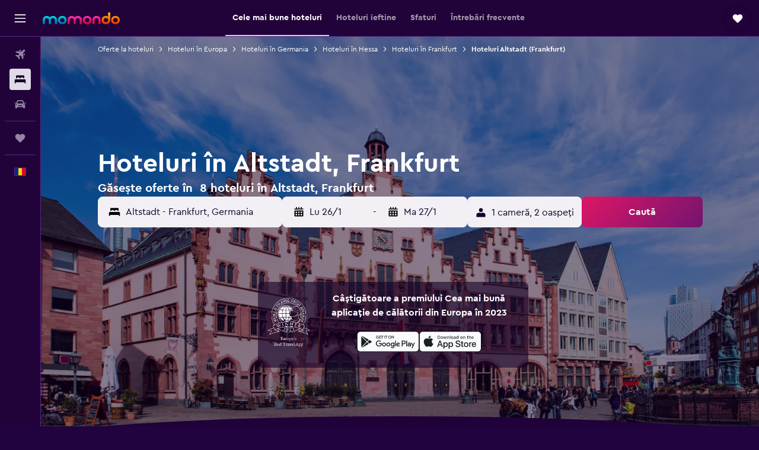

--- FILE ---
content_type: text/html;charset=UTF-8
request_url: https://www.momondo.ro/hoteluri/frankfurt-altstadt-zentrum.ksp
body_size: 102660
content:
<!DOCTYPE html>
<html lang='ro-ro' dir='ltr'>
<head>
<meta name="r9-version" content="R800d"/><meta name="r9-built" content="20260115.060431"/><meta name="r9-rendered" content="Mon, 19 Jan 2026 19:36:41 GMT"/><meta name="r9-build-number" content="15"/><link rel="stylesheet" href="https://content.r9cdn.net/res/combined.css?v=948ea7f5090d436fa333e8f8fe4e75e9a07d82a8&amp;cluster=4"/><link rel="stylesheet" href="https://content.r9cdn.net/res/combined.css?v=49e214bda51c872a237e0e8cb0f06c55243a5082&amp;cluster=4"/><meta name="viewport" content="width=device-width, initial-scale=1, minimum-scale=1"/><meta name="format-detection" content="telephone=no"/><link rel="icon" href="/favicon.ico" sizes="any"/><link rel="icon" href="/icon.svg" type="image/svg+xml"/><title>Hoteluri în Altstadt, în Frankfurt - Găsește oferte ieftine la hotelurile din Altstadt, cu momondo</title><meta name="description" content="Caută și compară oferte la hotelurile din Altstadt, în Frankfurtde la 8 hoteluri din zonă. Găsește oferte foarte bune, aproape de principalele obiective turistice și activități din Altstadt, în Frankfurt (în Germania)."/><link rel="preconnect" href="apis.google.com"/><link rel="dns-prefetch" href="apis.google.com"/><link rel="preconnect" href="www.googletagmanager.com"/><link rel="dns-prefetch" href="www.googletagmanager.com"/><link rel="preconnect" href="www.google-analytics.com"/><link rel="dns-prefetch" href="www.google-analytics.com"/><script type="text/javascript">
var safari13PlusRegex = /Macintosh;.*?Version\/(1[3-9]|[2-9][0-9]+)(\.[0-9]+)* Safari/;
if (
window &&
window.navigator &&
window.navigator.userAgent &&
window.navigator.userAgent.indexOf('Safari') > -1 &&
window.navigator.userAgent.indexOf('Chrome') === -1 &&
safari13PlusRegex.test(window.navigator.userAgent)
) {
if (
'ontouchstart' in window &&
(!('cookieEnabled' in window.navigator) || window.navigator.cookieEnabled)
) {
if (
decodeURIComponent(document.cookie).indexOf('pmov=') < 0 &&
decodeURIComponent(document.cookie).indexOf('oo.tweb=') < 0
) {
var d = new Date();
d.setTime(d.getTime() + 90 * 24 * 60 * 60 * 1000);
document.cookie = 'pmov=tb;path=/;expires=' + d.toUTCString();
}
}
}
</script><meta name="kayak_page" content="hotel,static-broad-region,neighborhood"/><meta name="seop" content="frankfurt-altstadt-zentrum"/><meta name="seo-cache" content="true"/><meta name="kayak_seo_splitxp" content="seo-hotels-shared-ui-form-mm=enabled"/><script type="text/javascript">
var DynamicContextPromise = (function (handler) {
this.status = 0;
this.value = undefined;
this.thenCallbacks = [];
this.catchCallbacks = [];
this.then = function(fn) {
if (this.status === 0) {
this.thenCallbacks.push(fn);
}
if (this.status === 1) {
fn(this.value);
}
return this;
}.bind(this);
this.catch = function(fn) {
if (this.status === 0) {
this.catchCallbacks.push(fn);
}
if (this.status === 2) {
fn(this.value);
}
return this;
}.bind(this);
var resolve = function(value) {
if (this.status === 0) {
this.status = 1;
this.value = value;
this.thenCallbacks.forEach(function(fn) {
fn(value)
});
}
}.bind(this);
var reject = function(value) {
if (this.status === 0) {
this.status = 2;
this.value = value;
this.catchCallbacks.forEach(function(fn) {
fn(value)
});
}
}.bind(this);
try {
handler(resolve, reject);
} catch (err) {
reject(err);
}
return {
then: this.then,
catch: this.catch,
};
}).bind({})
var ie = (function () {
var undef,
v = 3,
div = document.createElement('div'),
all = div.getElementsByTagName('i');
while (div.innerHTML = '<!--[if gt IE ' + (++v) + ']><i></i><![endif]-->', all[0]);
return v > 4 ? v : undef;
}());
var xhr = ie <= 9 ? new XDomainRequest() : new XMLHttpRequest();
var trackingQueryParams = "";
var getOnlyValidParams = function(paramsList, reservedParamsList) {
var finalParamsList = [];
for (var i = 0; i < paramsList.length; i++) {
if (reservedParamsList.indexOf(paramsList[i].split('=')[0]) == -1) {
finalParamsList.push(paramsList[i]);
}
}
return finalParamsList;
}
var removeUnnecessaryQueryStringChars = function(paramsString) {
if (paramsString.charAt(0) === '?') {
return paramsString.substr(1);
}
return paramsString;
}
var reservedParamsList = ['vertical', 'pageId', 'subPageId', 'originalReferrer', 'seoPlacementId', 'seoLanguage', 'seoCountry', 'tags'];
var paramsString = window.location && window.location.search;
if (paramsString) {
paramsString = removeUnnecessaryQueryStringChars(paramsString);
var finalParamsList = getOnlyValidParams(paramsString.split('&'), reservedParamsList)
trackingQueryParams = finalParamsList.length > 0 ? "&" + finalParamsList.join("&") + "&seo=true" : "";
}
var trackingUrl = '/s/run/fpc/context' +
'?vertical=hotel' +
'&pageId=static-broad-region' +
'&subPageId=neighborhood' +
'&originalReferrer=' + encodeURIComponent(document.referrer) +
'&seoPlacementId=' + encodeURIComponent('frankfurt-altstadt-zentrum') +
'&tags=' + encodeURIComponent('') +
'&origin=' + encodeURIComponent('') +
'&destination=' + encodeURIComponent('') +
'&isSeoPage=' + encodeURIComponent('true') +
'&domain=' + encodeURIComponent(window.location.host) +
trackingQueryParams;
xhr.open('GET', trackingUrl, true);
xhr.responseType = 'json';
window.R9 = window.R9 || {};
window.R9.unhiddenElements = [];
window.R9.dynamicContextPromise = new DynamicContextPromise(function(resolve, reject) {
xhr.onload = function () {
if (xhr.readyState === xhr.DONE && xhr.status === 200) {
window.R9 = window.R9 || {};
window.R9.globals = window.R9.globals || {};
resolve(xhr.response);
if (xhr.response['formToken']) {
R9.globals.formtoken = xhr.response['formToken'];
}
if (xhr.response['jsonPlacementEnabled'] && xhr.response['jsonGlobalPlacementEnabled']) {
if (xhr.response['placement']) {
R9.globals.placement = xhr.response['placement'];
}
if (xhr.response['affiliate']) {
R9.globals.affiliate = xhr.response['affiliate'];
}
}
if (xhr.response['dsaRemovableFields']) {
var dsaRemovableParamsList = xhr.response['dsaRemovableFields'];
var query = window.location.search.slice(1) || "";
var params = query.split('&');
var needRemoveParams = false;
for (var i = 0; i < dsaRemovableParamsList.length; i++) {
if (query.indexOf(dsaRemovableParamsList[i] + '=') != -1) {
needRemoveParams = true;
break;
}
}
if (needRemoveParams) {
var path = window.location.pathname;
var finalQuery = [];
for (var i = 0; i < params.length; i++) {
if (dsaRemovableParamsList.indexOf(params[i].split('=')[0]) == -1) {
finalQuery.push(params[i]);
}
}
if (window.history.replaceState) {
window.history.replaceState({}, document.title, path + (finalQuery.length > 0 ? '?' + finalQuery.join('&') : ''));
}
}
if(xhr.response['cachedCookieConsentEnabled']) {
var unhideElement = (elementId) => {
var elementToUnhide = document.querySelector(elementId);
if (elementToUnhide) {
window.R9.unhiddenElements = window.R9.unhiddenElements || [];
window.R9.unhiddenElements.push(elementId.replace('#', ''));
elementToUnhide.removeAttribute('hidden');
elementToUnhide.dispatchEvent(new Event('initialStaticHideRemove'));
}
}
var unhideCookieConsent = () => {
if (xhr.response['showSharedIabTcfDialog']) {
unhideElement('#iab-tcf-dialog');
}
if (xhr.response['showDataTransferDisclaimerDialog']) {
unhideElement('#shared-data-transfer-disclaimer-dialog');
}
if (xhr.response['showTwoPartyConsentDialog']) {
unhideElement('#shared-two-part-consent-dialog');
}
}
if (document.readyState === "loading") {
document.addEventListener("DOMContentLoaded", unhideCookieConsent);
} else {
unhideCookieConsent();
}
}
}
} else {
reject(xhr.response);
}
};
})
xhr.send('');
</script><link rel="canonical" href="https://www.momondo.ro/hoteluri/frankfurt-altstadt-zentrum.ksp"/><link rel="alternate" hrefLang="de-AT" href="https://www.momondo.at/hotels/frankfurt-altstadt-zentrum.ksp"/><link rel="alternate" hrefLang="en-AU" href="https://www.momondo.com.au/hotels/frankfurt-altstadt-zentrum.ksp"/><link rel="alternate" hrefLang="fr-BE" href="https://www.fr.momondo.be/hotel/frankfurt-altstadt-zentrum.ksp"/><link rel="alternate" hrefLang="nl-BE" href="https://www.momondo.be/hotels/frankfurt-altstadt-zentrum.ksp"/><link rel="alternate" hrefLang="pt-BR" href="https://www.momondo.com.br/hoteis/frankfurt-altstadt-zentrum.ksp"/><link rel="alternate" hrefLang="fr-CA" href="https://www.fr.momondo.ca/hotel/frankfurt-altstadt-zentrum.ksp"/><link rel="alternate" hrefLang="en-CA" href="https://www.momondo.ca/hotels/frankfurt-altstadt-zentrum.ksp"/><link rel="alternate" hrefLang="fr-CH" href="https://www.fr.momondo.ch/hotel/frankfurt-altstadt-zentrum.ksp"/><link rel="alternate" hrefLang="it-CH" href="https://www.it.momondo.ch/hotel/frankfurt-altstadt-zentrum.ksp"/><link rel="alternate" hrefLang="de-CH" href="https://www.momondo.ch/hotels/frankfurt-altstadt-zentrum.ksp"/><link rel="alternate" hrefLang="es-CL" href="https://www.momondo.cl/hoteles/frankfurt-altstadt-zentrum.ksp"/><link rel="alternate" hrefLang="es-CO" href="https://www.momondo.com.co/hoteles/frankfurt-altstadt-zentrum.ksp"/><link rel="alternate" hrefLang="cs-CZ" href="https://www.momondo.cz/hotel/frankfurt-altstadt-zentrum.ksp"/><link rel="alternate" hrefLang="de-DE" href="https://www.momondo.de/hotels/frankfurt-altstadt-zentrum.ksp"/><link rel="alternate" hrefLang="da-DK" href="https://www.momondo.dk/hoteller/frankfurt-altstadt-zentrum.ksp"/><link rel="alternate" hrefLang="et-EE" href="https://www.momondo.ee/hotellid/frankfurt-altstadt-zentrum.ksp"/><link rel="alternate" hrefLang="es-ES" href="https://www.momondo.es/hoteles/frankfurt-altstadt-zentrum.ksp"/><link rel="alternate" hrefLang="es-MX" href="https://www.momondo.mx/hoteles/frankfurt-altstadt-zentrum.ksp"/><link rel="alternate" hrefLang="es-UY" href="https://www.es.momondo.com/hoteles/frankfurt-altstadt-zentrum.ksp"/><link rel="alternate" hrefLang="es-PE" href="https://www.momondo.com.pe/hoteles/frankfurt-altstadt-zentrum.ksp"/><link rel="alternate" hrefLang="fi-FI" href="https://www.momondo.fi/hotellit/frankfurt-altstadt-zentrum.ksp"/><link rel="alternate" hrefLang="fr-FR" href="https://www.momondo.fr/hotel/frankfurt-altstadt-zentrum.ksp"/><link rel="alternate" hrefLang="en-GB" href="https://www.momondo.co.uk/hotels/frankfurt-altstadt-zentrum.ksp"/><link rel="alternate" hrefLang="en-IE" href="https://www.momondo.ie/hotels/frankfurt-altstadt-zentrum.ksp"/><link rel="alternate" hrefLang="en-IN" href="https://www.momondo.in/hotels/frankfurt-altstadt-zentrum.ksp"/><link rel="alternate" hrefLang="it-IT" href="https://www.momondo.it/hotel/frankfurt-altstadt-zentrum.ksp"/><link rel="alternate" hrefLang="nl-NL" href="https://www.momondo.nl/hotels/frankfurt-altstadt-zentrum.ksp"/><link rel="alternate" hrefLang="no-NO" href="https://www.momondo.no/hotell/frankfurt-altstadt-zentrum.ksp"/><link rel="alternate" hrefLang="pl-PL" href="https://www.momondo.pl/hotele/frankfurt-altstadt-zentrum.ksp"/><link rel="alternate" hrefLang="pt-PT" href="https://www.momondo.pt/hoteis/frankfurt-altstadt-zentrum.ksp"/><link rel="alternate" hrefLang="ro-RO" href="https://www.momondo.ro/hoteluri/frankfurt-altstadt-zentrum.ksp"/><link rel="alternate" hrefLang="sv-SE" href="https://www.momondo.se/hotell/frankfurt-altstadt-zentrum.ksp"/><link rel="alternate" hrefLang="tr-TR" href="https://www.momondo.com.tr/otel/frankfurt-altstadt-zentrum.ksp"/><link rel="alternate" hrefLang="ru-UA" href="https://www.ru.momondo.ua/oteli/frankfurt-altstadt-zentrum.ksp"/><link rel="alternate" hrefLang="uk-UA" href="https://www.momondo.ua/hoteli/frankfurt-altstadt-zentrum.ksp"/><link rel="alternate" hrefLang="en-US" href="https://www.momondo.com/hotels/frankfurt-altstadt-zentrum.ksp"/><link rel="alternate" hrefLang="en-ZA" href="https://www.momondo.co.za/hotels/frankfurt-altstadt-zentrum.ksp"/><meta property="og:image" content="https://content.r9cdn.net/rimg/dimg/75/21/120b1443-lm-1064-17345e90d71.jpg?width=1200&amp;height=630&amp;xhint=2231&amp;yhint=1364&amp;crop=true"/><meta property="og:image:width" content="1200"/><meta property="og:image:height" content="630"/><meta property="og:title" content="Hoteluri în Altstadt, în Frankfurt - Găsește oferte ieftine la hotelurile din Altstadt, cu momondo"/><meta property="og:type" content="website"/><meta property="og:description" content="Caută și compară oferte la hotelurile din Altstadt, în Frankfurtde la 8 hoteluri din zonă. Găsește oferte foarte bune, aproape de principalele obiective turistice și activități din Altstadt, în Frankfurt (în Germania)."/><meta property="og:url" content="https://www.momondo.ro/hoteluri/frankfurt-altstadt-zentrum.ksp"/><meta property="og:site_name" content="momondo"/><meta property="fb:pages" content="148785901841216"/><meta property="twitter:title" content="Hoteluri în Altstadt, în Frankfurt - Găsește oferte ieftine la hotelurile din Altstadt, cu momondo"/><meta name="twitter:description" content="Caută și compară oferte la hotelurile din Altstadt, în Frankfurtde la 8 hoteluri din zonă. Găsește oferte foarte bune, aproape de principalele obiective turistice și activități din Altstadt, în Frankfurt (în Germania)."/><meta name="twitter:image:src" content="https://content.r9cdn.net/rimg/dimg/75/21/120b1443-lm-1064-17345e90d71.jpg?width=440&amp;height=220&amp;xhint=2231&amp;yhint=1364&amp;crop=true"/><meta name="twitter:card" content="summary_large_image"/><meta name="twitter:site" content="@momondo"/><meta name="twitter:creator" content="@momondo"/><meta name="robots" content="index,follow"/><link rel="apple-touch-icon" href="/apple-touch-icon.png"/><link rel="apple-touch-icon" sizes="60x60" href="/apple-touch-icon-60x60.png"/><link rel="apple-touch-icon" sizes="76x76" href="/apple-touch-icon-76x76.png"/><link rel="apple-touch-icon" sizes="120x120" href="/apple-touch-icon-120x120.png"/><link rel="apple-touch-icon" sizes="152x152" href="/apple-touch-icon-152x152.png"/><link rel="apple-touch-icon" sizes="167x167" href="/apple-touch-icon-167x167.png"/><link rel="apple-touch-icon" sizes="180x180" href="/apple-touch-icon-180x180.png"/><script type="application/ld+json">{"@context":"https://schema.org","@type":"Website","name":"momondo","url":"https://www.momondo.ro"}</script><script type="application/ld+json">{"@context":"http://schema.org","@type":"Organization","name":"momondo","url":"https://www.momondo.ro/hoteluri/frankfurt-altstadt-zentrum.ksp","sameAs":["https://www.facebook.com/momondo"]}</script><script type="application/ld+json">[{"@context":"http://schema.org","@type":"BreadcrumbList","name":"r9-alt","itemListElement":[{"@type":"ListItem","position":"1","item":{"@id":"https://www.momondo.ro/hoteluri","name":"Oferte la hoteluri"}},{"@type":"ListItem","position":"2","item":{"@id":"/hoteluri/frankfurt-altstadt-zentrum.ksp","name":"Hoteluri Altstadt (Frankfurt)"}}]},{"@context":"http://schema.org","@type":"BreadcrumbList","name":"r9-full","itemListElement":[{"@type":"ListItem","position":"1","item":{"@id":"https://www.momondo.ro/hoteluri","name":"Oferte la hoteluri"}},{"@type":"ListItem","position":"2","item":{"@id":"/hoteluri/europa","name":"Hoteluri în Europa"}},{"@type":"ListItem","position":"3","item":{"@id":"/hoteluri/germania","name":"Hoteluri în Germania"}},{"@type":"ListItem","position":"4","item":{"@id":"/hoteluri/hessa.ksp","name":"Hoteluri în Hessa"}},{"@type":"ListItem","position":"5","item":{"@id":"/hoteluri/frankfurt","name":"Hoteluri în Frankfurt"}},{"@type":"ListItem","position":"6","item":{"@id":"/hoteluri/frankfurt-altstadt-zentrum.ksp","name":"Hoteluri Altstadt (Frankfurt)"}}]}]</script><script type="application/ld+json">{"@context":"http://schema.org","@type":"FAQPage","mainEntity":[{"@type":"Question","name":"Câte zile ar trebui să mă cazez în Altstadt, Frankfurt?","acceptedAnswer":{"@type":"Answer","text":"Durata medie a cazării în Altstadt este de 3 nopți. <a href=\"https://www.momondo.ro/hoteluri/frankfurt-altstadt-zentrum.ksp\">Găsește oferte la hoteluri în Altstadt cu momondo</a>"}},{"@type":"Question","name":"Care este cea mai bună perioada a anului pentru a rezerva un hotel în Altstadt?","acceptedAnswer":{"@type":"Answer","text":"Hotelurile din Altstadt sunt cele mai ieftine în luna iunie. Prețurile pot fi cu până la 61% mai scăzute comparativ cu sezonul de vârf. Aceasta este cea mai bună perioadă pentru a găsi o ofertă grozavă. <a href=\"https://www.momondo.ro/hoteluri/frankfurt-altstadt-zentrum.ksp\">Găsește oferte la hoteluri în Altstadt cu momondo</a>"}},{"@type":"Question","name":"Care este cea mai ieftină zi pentru a mă caza în Altstadt?","acceptedAnswer":{"@type":"Answer","text":"Camerele de hotel în Altstadt sunt, în general, cele mai ieftine vineri și cele mai scumpe marți. <a href=\"https://www.momondo.ro/hoteluri/frankfurt-altstadt-zentrum.ksp\">Găsește oferte la hoteluri în Altstadt cu momondo</a>"}},{"@type":"Question","name":"Câți operatori include momondo în căutările sale pentru hoteluri în Altstadt?","acceptedAnswer":{"@type":"Answer","text":"Începând cu ianuarie 2026, ai la dispoziție 11 operatori pentru hoteluri în Altstadt.."}},{"@type":"Question","name":"Când a actualizat momondo ultima dată prețurile pentru hoteluri în Altstadt?","acceptedAnswer":{"@type":"Answer","text":"Prices for hoteluri in Altstadt are refreshed on a daily basis."}}]}</script><script type="application/ld+json">{"@context":"http://schema.org","@type":"Service","broker":{"@type":"Organization","name":"momondo"},"url":"https://www.momondo.ro/hoteluri/frankfurt-altstadt-zentrum.ksp","serviceType":"Hoteluri în Altstadt","offers":{"@type":"AggregateOffer","lowPrice":"42 €","priceCurrency":"EUR"}}</script><script type="application/ld+json">{"@context":"https://schema.org","@type":"TouristDestination","name":"Altstadt"}</script><script type="application/ld+json">{"@context":"http://schema.org","@type":"Hotel","name":"Hotel Miramar am Römer","url":"https://www.momondo.roundefined","starRating":"3","telephone":"+49 69 920 3970","alternateName":["Hotel Miramar am Römer Frankfurt","Hotel Miramar am Römer Frankfurt, Hessa"],"address":{"@type":"PostalAddress","streetAddress":"Berliner Strasse 31","addressLocality":"Frankfurt","postalCode":"60311","addressRegion":"Hessa","addressCountry":"Germania"},"priceRange":"42 €","image":"/rimg/himg/af/c2/87/expedia_group-97025-267d67c2-035304.jpg?width=200&height=200&crop=true","photo":[{"@type":"ImageObject","contentUrl":"/himg/af/c2/87/expedia_group-97025-267d67c2-035304.jpg","description":"Hotel Miramar am Römer"}],"aggregateRating":{"@type":"AggregateRating","bestRating":"10","ratingValue":"7,0","ratingCount":"4080"},"amenityFeature":["restaurant","bar","roomservice","wififree","tea_coffee_maker","bizcenter","wifi_available_in_all_areas","flat_screen_tv","tv","cablesat"]}</script><script type="application/ld+json">{"@context":"http://schema.org","@type":"Hotel","name":"Motel One Frankfurt-Römer","url":"https://www.momondo.roundefined","starRating":"3","telephone":"+49 69 8700 4030","alternateName":[],"address":{"@type":"PostalAddress","streetAddress":"Berliner Strasse 55","addressLocality":"Frankfurt","postalCode":"60311","addressRegion":"Hessa","addressCountry":"Germania"},"priceRange":"92 €","image":"/rimg/himg/eb/88/97/leonardo-3978274-179795102-617172.jpg?width=200&height=200&crop=true","photo":[{"@type":"ImageObject","contentUrl":"/himg/eb/88/97/leonardo-3978274-179795102-617172.jpg","description":"Motel One Frankfurt-Römer"}],"aggregateRating":{"@type":"AggregateRating","bestRating":"10","ratingValue":"8,4","ratingCount":"5199"},"amenityFeature":["bar","wififree","wifi_available_in_all_areas","flat_screen_tv","tv","cablesat","free_toiletries","inet","parking","petsokonrequest"]}</script><script type="application/ld+json">{"@context":"http://schema.org","@type":"Hotel","name":"Paulaner am Dom Hotel","url":"https://www.momondo.roundefined","starRating":"3","telephone":"+49 69 138 1030","alternateName":["Paulaner am Dom Hotel Frankfurt","Paulaner am Dom Hotel Frankfurt, Hessa"],"address":{"@type":"PostalAddress","streetAddress":"Domplatz 6","addressLocality":"Frankfurt","postalCode":"60311","addressRegion":"Hessa","addressCountry":"Germania"},"priceRange":"93 €","image":"/rimg/himg/de/e8/5b/expedia_group-4259727-1ff5e1fa-869107.jpg?width=200&height=200&crop=true","photo":[{"@type":"ImageObject","contentUrl":"/himg/de/e8/5b/expedia_group-4259727-1ff5e1fa-869107.jpg","description":"Paulaner am Dom Hotel"}],"aggregateRating":{"@type":"AggregateRating","bestRating":"10","ratingValue":"8,3","ratingCount":"2712"},"amenityFeature":["restaurant","wififree","tea_coffee_maker","coffee_machine","flat_screen_tv","tv","free_toiletries","inet","parking","hairdryer"]}</script><script type="application/ld+json">{"@context":"http://schema.org","@type":"Hotel","name":"Neue Krâme","url":"https://www.momondo.roundefined","starRating":"3","telephone":"+49 69 284 046","alternateName":["Neue Krâme Frankfurt","Neue Krâme Frankfurt, Hessa"],"address":{"@type":"PostalAddress","streetAddress":"Neue Kräme 23","addressLocality":"Frankfurt","postalCode":"60311","addressRegion":"Hessa","addressCountry":"Germania"},"priceRange":"44 €","aggregateRating":{"@type":"AggregateRating","bestRating":"10","ratingValue":"5,3","ratingCount":"2679"},"amenityFeature":["roomservice","wififree","wifi_available_in_all_areas","flat_screen_tv","tv","cablesat","airportshuttle","inet","petsokonrequest","laundryroom"]}</script><script type="application/ld+json">{"@context":"http://schema.org","@type":"Hotel","name":"B&b My Place Mit Frühstückspaket - With Breakfastbox","url":"https://www.momondo.roundefined","starRating":"1","telephone":"+49 176 3823 2678","alternateName":["B&b My Place Mit Frühstückspaket - With Breakfastbox Frankfurt","B&b My Place Mit Frühstückspaket - With Breakfastbox Frankfurt, Hessa"],"address":{"@type":"PostalAddress","streetAddress":"An der Staufenmauer 6","addressLocality":"Frankfurt","postalCode":"60311","addressRegion":"Hessa","addressCountry":"Germania"},"priceRange":"134 €","aggregateRating":{"@type":"AggregateRating","bestRating":"10","ratingValue":"9,0","ratingCount":"682"},"amenityFeature":["wififree","private_bathroom","coffee_machine","flat_screen_tv","tv","inet","hairdryer","cribrollaway","microwave","refrigerator"]}</script><meta name="kayak_content_type" content="209245,standard"/>
</head>
<body class='bd-default bd-mo react react-st ro_RO '><div id='root'><div class="c--AO"><nav class="mZv3" aria-label="Linkuri rapide pentru tastatură"><a href="#main">Mergi direct la conținutul principal</a></nav><div data-testid="page-top-anchor" aria-live="polite" aria-atomic="true" tabindex="-1" style="position:absolute;width:1px;height:1px;margin:-1px;padding:0;overflow:hidden;clip-path:inset(50%);white-space:nowrap;border:0"></div><header class="mc6t mc6t-mod-sticky-always" style="height:62px;top:0px"><div class="mc6t-wrapper"><div><div class="mc6t-banner mc6t-mod-sticky-non-mobile"></div></div><div class="mc6t-main-content mc6t-mod-bordered" style="height:62px"><div class="common-layout-react-HeaderV2 V_0p V_0p-mod-branded V_0p-mod-side-nav-ux-v2"><div class="wRhj wRhj-mod-justify-start wRhj-mod-grow"><div class="mc6t-nav-button mc6t-mod-hide-empty"><div role="button" tabindex="0" class="ZGw- ZGw--mod-size-medium ZGw--mod-variant-default" aria-label="Deschide meniul principal de navigare"><svg viewBox="0 0 200 200" width="20" height="20" xmlns="http://www.w3.org/2000/svg" role="presentation"><path d="M191.67 50H8.33V33.33h183.33V50zm0 100H8.33v16.67h183.33V150zm0-58.33H8.33v16.67h183.33V91.67z"/></svg></div></div><div class="mc6t-logo mc6t-mod-hide-empty"><div class="gPDR gPDR-mod-focus-keyboard gPDR-momondo gPDR-non-compact gPDR-main-logo-mobile gPDR-mod-reduced-size"><a class="gPDR-main-logo-link" href="/" itemProp="https://schema.org/logo" aria-label="Mergi la pagina de început momondo"><div class="gPDR-main-logo" style="animation-duration:2000ms"><span style="transform:translate3d(0,0,0);vertical-align:middle;-webkit-font-smoothing:antialiased;-moz-osx-font-smoothing:grayscale;width:auto;height:auto" class="gPDR-logo-image"><svg width="100%" height="100%" xmlns="http://www.w3.org/2000/svg" viewBox="0 0 250 38" role="presentation" style="width:inherit;height:inherit;line-height:inherit;color:inherit"><defs><linearGradient id="logos806a-1" x2="0" y2="100%"><stop offset="0" stop-color="#00d7e5"/><stop offset="1" stop-color="#0066ae"/></linearGradient><linearGradient id="logos806b-1" x2="0" y2="100%"><stop offset="0" stop-color="#ff30ae"/><stop offset="1" stop-color="#d1003a"/></linearGradient><linearGradient id="logos806c-1" x2="0" y2="100%"><stop offset="0" stop-color="#ffba00"/><stop offset="1" stop-color="#f02e00"/></linearGradient></defs><path fill="url(#logos806a-1)" d="M23.2 15.5c2.5-2.7 6-4.4 9.9-4.4 8.7 0 13.4 6 13.4 13.4v12.8c0 .3-.3.5-.5.5h-6c-.3 0-.5-.2-.5-.5V24.5c0-4.6-3.1-5.9-6.4-5.9-3.2 0-6.4 1.3-6.4 5.9v12.8c0 .3-.3.5-.5.5h-5.9c-.3 0-.5-.2-.5-.5V24.5c0-4.6-3.1-5.9-6.4-5.9-3.2 0-6.4 1.3-6.4 5.9v12.8c0 .3-.3.5-.5.5h-6c-.3 0-.5-.2-.5-.5V24.5c0-7.4 4.7-13.4 13.3-13.4 4 0 7.5 1.7 9.9 4.4m54.3 9.1c0 7.5-5.2 13.4-14 13.4s-14-5.9-14-13.4c0-7.6 5.2-13.4 14-13.4 8.8-.1 14 5.9 14 13.4zm-6.7 0c0-3.7-2.4-6.8-7.3-6.8-5.2 0-7.3 3.1-7.3 6.8 0 3.7 2.1 6.8 7.3 6.8 5.1-.1 7.3-3.1 7.3-6.8z"/><path fill="url(#logos806b-1)" d="M103.8 15.5c2.5-2.7 6-4.4 9.9-4.4 8.7 0 13.4 6 13.4 13.4v12.8c0 .3-.3.5-.5.5h-5.9c-.3 0-.5-.2-.5-.5V24.5c0-4.6-3.1-5.9-6.4-5.9-3.2 0-6.4 1.3-6.4 5.9v12.8c0 .3-.3.5-.5.5H101c-.3 0-.5-.2-.5-.5V24.5c0-4.6-3.1-5.9-6.4-5.9-3.2 0-6.4 1.3-6.4 5.9v12.8c0 .3-.3.5-.5.5h-5.9c-.3 0-.5-.2-.5-.5V24.5c0-7.4 4.7-13.4 13.3-13.4 3.8 0 7.3 1.7 9.7 4.4m54.3 9.1c0 7.5-5.2 13.4-14 13.4s-14-5.9-14-13.4c0-7.6 5.2-13.4 14-13.4 8.7-.1 14 5.9 14 13.4zm-6.7 0c0-3.7-2.3-6.8-7.3-6.8-5.2 0-7.3 3.1-7.3 6.8 0 3.7 2.1 6.8 7.3 6.8 5.1-.1 7.3-3.1 7.3-6.8zm9.8-.1v12.8c0 .3.2.5.5.5h5.9c.3 0 .5-.2.5-.5V24.5c0-4.6 3.1-5.9 6.4-5.9 3.3 0 6.4 1.3 6.4 5.9v12.8c0 .3.2.5.5.5h5.9c.3 0 .5-.2.5-.5V24.5c0-7.4-4.5-13.4-13.4-13.4-8.7 0-13.2 6-13.2 13.4"/><path fill="url(#logos806c-1)" d="M218.4 0h-5.9c-.3 0-.5.2-.5.5v13c-1.3-1.2-4.3-2.4-7-2.4-8.8 0-14 5.9-14 13.4s5.2 13.4 14 13.4c8.7 0 14-5.2 14-14.6V.4c-.1-.2-.3-.4-.6-.4zm-13.5 31.3c-5.2 0-7.3-3-7.3-6.8 0-3.7 2.1-6.8 7.3-6.8 4.9 0 7.3 3 7.3 6.8s-2.2 6.8-7.3 6.8zM236 11.1c-8.8 0-14 5.9-14 13.4s5.2 13.4 14 13.4 14-5.9 14-13.4c0-7.4-5.3-13.4-14-13.4zm0 20.2c-5.2 0-7.3-3.1-7.3-6.8 0-3.7 2.1-6.8 7.3-6.8 4.9 0 7.3 3.1 7.3 6.8 0 3.8-2.2 6.8-7.3 6.8z"/></svg></span></div></a></div></div></div><div class="wRhj wRhj-mod-width-full-mobile wRhj-mod-justify-center wRhj-mod-allow-shrink"><div class="V_0p-search-display-wrapper"></div></div><div class="V_0p-secondary-navigation" style="margin:0;top:61px"><div class="N_ex N_ex-pres-default N_ex-mod-inline-spacing-top-none N_ex-mod-inline"><div class="N_ex-navigation-wrapper N_ex-mod-inline"><div class="N_ex-navigation-container"><div class="N_ex-navigation-items-wrapper"><div class="vHYk-button-wrapper vHYk-mod-pres-default"><div role="button" tabindex="0" class="vHYk vHYk-button" data-text="Cele mai bune hoteluri"><span>Cele mai bune hoteluri</span></div></div><div class="vHYk-button-wrapper vHYk-mod-pres-default"><div role="button" tabindex="0" class="vHYk vHYk-button" data-text="Hoteluri ieftine"><span>Hoteluri ieftine</span></div></div><div class="vHYk-button-wrapper vHYk-mod-pres-default"><div role="button" tabindex="0" class="vHYk vHYk-button" data-text="Sfaturi"><span>Sfaturi</span></div></div><div class="vHYk-button-wrapper vHYk-mod-pres-default"><div role="button" tabindex="0" class="vHYk vHYk-button" data-text="Întrebări frecvente"><span>Întrebări frecvente</span></div></div></div></div></div></div></div><div class="wRhj wRhj-mod-justify-end wRhj-mod-grow"><div><div class="common-layout-react-HeaderAccountWrapper theme-dark account--collapsible account--not-branded"><div class="ui-layout-header-HeaderTripsItem"><div class="trips-drawer-wrapper theme-dark"><div><div role="button" tabindex="0" class="ZGw- ZGw--mod-size-medium ZGw--mod-variant-round" aria-label="Deschide sertarul pentru călătorii"><div class="c_EZE"><svg viewBox="0 0 200 200" width="1.25em" height="1.25em" xmlns="http://www.w3.org/2000/svg" class="" role="presentation" aria-hidden="true"><path d="M169.94 110.33l-19.75 19.75l-.92.92l-39.58 39.58c-.67.67-1.33 1.25-2 1.67c-.75.58-1.5 1.08-2.25 1.42c-.83.42-1.75.75-2.58 1c-.75.17-1.58.25-2.33.33h-1c-.75-.08-1.58-.17-2.33-.33c-.83-.25-1.75-.58-2.58-1c-.75-.33-1.5-.83-2.25-1.42c-.67-.42-1.33-1-2-1.67L50.79 131l-.92-.92l-19.75-19.75c-8.92-9-13.42-20.67-13.42-32.42s4.5-23.42 13.42-32.42c17.92-17.83 46.92-17.83 64.83 0l5.08 5.08l5.08-5.08c8.92-8.92 20.67-13.33 32.42-13.33s23.5 4.42 32.42 13.33c17.92 17.92 17.92 46.92 0 64.83z"/></svg></div></div></div></div></div></div></div></div><div class="c5ab7 c5ab7-mod-absolute c5ab7-collapsed c5ab7-mod-variant-accordion" style="top:62px"><div tabindex="-1" class="pRB0 pRB0-collapsed pRB0-mod-variant-accordion pRB0-mod-position-sticky" style="top:62px;height:calc(100vh - 62px)"><div><div class="pRB0-nav-items"><nav class="HtHs" aria-label="Căutare"><ul class="HtHs-nav-list"><li><a href="/" aria-label="Search for flights " class="dJtn dJtn-collapsed dJtn-mod-variant-accordion" aria-current="false"><svg viewBox="0 0 200 200" width="1.25em" height="1.25em" xmlns="http://www.w3.org/2000/svg" class="ncEv ncEv-rtl-aware dJtn-menu-item-icon" role="presentation" aria-hidden="true"><path d="M107.91 115.59l-23.6 17.77l10.49 28.28c.83 4.36-.53 8.9-3.65 12.02l-9.78 9.78l-23.54-41.34l-41.28-23.48l9.78-9.66c3.12-3.12 7.6-4.42 11.9-3.65l28.4 10.37l17.71-23.66l-11.79-11.79l-52.86-17.5l13.14-13.49c2.77-2.77 6.6-4.24 10.49-4.01l27.05 1.83l33.12 2.24l22.1 1.47l29.46-29.34c6.48-6.48 17.09-6.48 23.57 0c3.24 3.24 4.89 7.48 4.83 11.79c.06 4.3-1.59 8.54-4.83 11.78l-29.46 29.34l1.47 22.1l2.24 33.12l1.83 27.16c.29 3.83-1.12 7.6-3.83 10.31l-13.44 13.44l-17.74-53.09l-11.79-11.79zm67.76-26.52c-4.77-4.77-12.32-4.89-17.21-.35l2.24 33l14.97-14.97a12.488 12.488 0 000-17.68zm-64.81-64.82a12.488 12.488 0 00-17.68 0L78.21 39.22l33 2.24c4.54-4.89 4.42-12.43-.35-17.21z"/></svg><div class="dJtn-menu-item-title">Bilete avion</div></a></li><li><a href="/hoteluri" aria-label="Caută cazări " class="dJtn dJtn-active dJtn-collapsed dJtn-mod-variant-accordion" aria-current="page"><svg viewBox="0 0 200 200" width="1.25em" height="1.25em" xmlns="http://www.w3.org/2000/svg" class="ncEv dJtn-menu-item-icon" role="presentation" aria-hidden="true"><path d="M170.83 46.67v36.67h-16.67v-3.33c0-7.42-5.92-13.33-13.33-13.33h-19.17c-7.42 0-13.33 5.92-13.33 13.33v3.33H91.66v-3.33c0-7.42-5.92-13.33-13.33-13.33H59.16c-7.42 0-13.33 5.92-13.33 13.33v3.33H29.16V46.67c0-7.42 5.92-13.33 13.33-13.33h115c7.42 0 13.33 5.92 13.33 13.33zm7.5 53.33H21.67c-7.42 0-13.33 5.92-13.33 13.33v53.33h16.67v-16.67h150v16.67h16.67v-53.33c0-7.42-5.92-13.33-13.33-13.33z"/></svg><div class="dJtn-menu-item-title">Cazări</div></a></li><li><a href="/inchirieri-auto" aria-label="Search for cars " class="dJtn dJtn-collapsed dJtn-mod-variant-accordion" aria-current="false"><svg viewBox="0 0 200 200" width="1.25em" height="1.25em" xmlns="http://www.w3.org/2000/svg" class="ncEv dJtn-menu-item-icon" role="presentation" aria-hidden="true"><path d="M25.03 83.33H5.7c-.83 0-1.5-.67-1.5-1.5v-11h20.83v12.5zm150 0h19.33c.83 0 1.5-.67 1.5-1.5v-11h-20.83v12.5zm8.33 17.5v65.83h-33.33v-16.67h-100v16.58l-33.33.08V100.9c0-7.33 6-13.33 13.33-13.33l2.5-.08l14.58-44.92c1.75-5.5 6.92-9.25 12.75-9.25h80.33c5.83 0 11 3.75 12.75 9.25l14.58 44.92h2.5c7.33 0 13.33 6 13.33 13.33zm-137.5 7.5c0-4.58-3.75-8.33-8.33-8.33s-8.33 3.75-8.33 8.33s3.75 8.33 8.33 8.33s8.33-3.75 8.33-8.33zm87.5 16.67c0-4.58-3.75-8.33-8.33-8.33h-50c-4.58 0-8.33 3.75-8.33 8.33s3.75 8.33 8.33 8.33h50c4.58 0 8.33-3.75 8.33-8.33zm16.67-37.5L137.86 50H62.2L50.03 87.5h100zm20.83 20.83c0-4.58-3.75-8.33-8.33-8.33s-8.33 3.75-8.33 8.33s3.75 8.33 8.33 8.33s8.33-3.75 8.33-8.33z"/></svg><div class="dJtn-menu-item-title">Mașini</div></a></li></ul></nav></div><div class="pRB0-line"></div><div class="pRB0-nav-items"><div><a href="#" class="eHiZ-mod-underline-none dJtn dJtn-collapsed dJtn-mod-variant-accordion" aria-label="Trips " aria-current="false"><svg viewBox="0 0 200 200" width="1.25em" height="1.25em" xmlns="http://www.w3.org/2000/svg" class="ncEv dJtn-menu-item-icon" role="presentation" aria-hidden="true"><path d="M169.94 110.33l-19.75 19.75l-.92.92l-39.58 39.58c-.67.67-1.33 1.25-2 1.67c-.75.58-1.5 1.08-2.25 1.42c-.83.42-1.75.75-2.58 1c-.75.17-1.58.25-2.33.33h-1c-.75-.08-1.58-.17-2.33-.33c-.83-.25-1.75-.58-2.58-1c-.75-.33-1.5-.83-2.25-1.42c-.67-.42-1.33-1-2-1.67L50.79 131l-.92-.92l-19.75-19.75c-8.92-9-13.42-20.67-13.42-32.42s4.5-23.42 13.42-32.42c17.92-17.83 46.92-17.83 64.83 0l5.08 5.08l5.08-5.08c8.92-8.92 20.67-13.33 32.42-13.33s23.5 4.42 32.42 13.33c17.92 17.92 17.92 46.92 0 64.83z"/></svg><div class="dJtn-menu-item-title">Trips</div></a></div></div><div class="pRB0-line"></div><div class="pRB0-nav-items"><div role="button" tabindex="0" aria-label="Vorbim limba ta " class="dJtn dJtn-collapsed dJtn-mod-variant-accordion"><div class="dJtn-menu-item-icon"><div class="IXOM IXOM-mod-size-xsmall"><span class="IXOM-flag-container IXOM-ro IXOM-mod-bordered"><img class="DU4n DU4n-hidden" alt="România (Română)" width="18" height="12"/></span></div></div><div class="dJtn-menu-item-title">Română</div></div></div></div><div class="pRB0-navigation-links"><div class="F-Tz"></div></div></div></div><div class="c1yxs-hidden"><div class="c-ulo c-ulo-mod-always-render" aria-modal="true"><div class="c-ulo-viewport"><div tabindex="-1" class="c-ulo-content" style="max-width:640px"><div class="BLL2 BLL2-mod-variant-row BLL2-mod-padding-top-small BLL2-mod-padding-bottom-base BLL2-mod-padding-x-large"><div class="BLL2-main BLL2-mod-close-variant-dismiss BLL2-mod-dialog-variant-bottom-sheet-popup"><span class="BLL2-close BLL2-mod-close-variant-dismiss BLL2-mod-close-orientation-left BLL2-mod-close-button-padding-none"><button role="button" class="Py0r Py0r-mod-full-height-width Py0r-mod-variant-solid Py0r-mod-theme-none Py0r-mod-shape-default Py0r-mod-size-xsmall Py0r-mod-outline-offset" tabindex="0" aria-disabled="false" aria-label="Închide"><div class="Py0r-button-container"><div class="Py0r-button-content"><svg viewBox="0 0 200 200" width="20" height="20" xmlns="http://www.w3.org/2000/svg" role="presentation"><path d="M111.83 100l61.83 61.83l-11.83 11.83L100 111.83l-61.83 61.83l-11.83-11.83L88.17 100L26.33 38.17l11.83-11.83l61.83 61.83l61.83-61.83l11.83 11.83L111.82 100z"/></svg></div></div></button></span><div class="BLL2-content"></div></div><div class="BLL2-bottom-content"><label class="hEI8" id="country-picker-search-label" for="country-picker-search">Caută o țară sau o limbă</label><div role="presentation" tabindex="-1" class="puNl puNl-mod-cursor-inherit puNl-mod-font-size-base puNl-mod-radius-base puNl-mod-corner-radius-all puNl-mod-size-base puNl-mod-spacing-default puNl-mod-state-default puNl-mod-theme-form puNl-mod-validation-state-neutral puNl-mod-validation-style-border"><input class="NhpT NhpT-mod-radius-base NhpT-mod-corner-radius-all NhpT-mod-size-base NhpT-mod-state-default NhpT-mod-theme-form NhpT-mod-validation-state-neutral NhpT-mod-validation-style-border NhpT-mod-hide-native-clear-button" type="search" tabindex="0" aria-controls="country-picker-list" id="country-picker-search" autoComplete="off" placeholder="Caută o țară sau o limbă" value=""/></div></div></div><div class="Qe5W Qe5W-mod-padding-none"><div class="daOL"><ul role="listbox" tabindex="0" id="country-picker-list" class="RHsd RHsd-mod-hide-focus-outline RHsd-mod-display-flex"><li id="en-AU-Australia (English)" role="option" class="pe5z" aria-selected="false"><a aria-current="false" class="dG4A" href="https://www.momondo.com.au/hotels/frankfurt-altstadt-zentrum.ksp" tabindex="-1"><div class="IXOM IXOM-mod-size-xsmall"><span class="IXOM-flag-container IXOM-au IXOM-mod-bordered"><img class="DU4n DU4n-hidden" alt="Australia (English)" width="18" height="12"/></span></div><span class="dG4A-label">Australia (English)</span></a></li><li id="fr-BE-Belgique (Français)" role="option" class="pe5z" aria-selected="false"><a aria-current="false" class="dG4A" href="https://www.fr.momondo.be/in?cc=be&amp;lc=fr&amp;url=/hotel/frankfurt-altstadt-zentrum.ksp" tabindex="-1"><div class="IXOM IXOM-mod-size-xsmall"><span class="IXOM-flag-container IXOM-be IXOM-mod-bordered"><img class="DU4n DU4n-hidden" alt="Belgique (Français)" width="18" height="12"/></span></div><span class="dG4A-label">Belgique (Français)</span></a></li><li id="nl-BE-België (Nederlands)" role="option" class="pe5z" aria-selected="false"><a aria-current="false" class="dG4A" href="https://www.momondo.be/in?cc=be&amp;lc=nl&amp;url=/hotels/frankfurt-altstadt-zentrum.ksp" tabindex="-1"><div class="IXOM IXOM-mod-size-xsmall"><span class="IXOM-flag-container IXOM-be IXOM-mod-bordered"><img class="DU4n DU4n-hidden" alt="België (Nederlands)" width="18" height="12"/></span></div><span class="dG4A-label">België (Nederlands)</span></a></li><li id="pt-BR-Brasil (Português)" role="option" class="pe5z" aria-selected="false"><a aria-current="false" class="dG4A" href="https://www.momondo.com.br/hoteis/frankfurt-altstadt-zentrum.ksp" tabindex="-1"><div class="IXOM IXOM-mod-size-xsmall"><span class="IXOM-flag-container IXOM-br IXOM-mod-bordered"><img class="DU4n DU4n-hidden" alt="Brasil (Português)" width="18" height="12"/></span></div><span class="dG4A-label">Brasil (Português)</span></a></li><li id="en-CA-Canada (English)" role="option" class="pe5z" aria-selected="false"><a aria-current="false" class="dG4A" href="https://www.momondo.ca/in?cc=ca&amp;lc=en&amp;url=/hotels/frankfurt-altstadt-zentrum.ksp" tabindex="-1"><div class="IXOM IXOM-mod-size-xsmall"><span class="IXOM-flag-container IXOM-ca IXOM-mod-bordered"><img class="DU4n DU4n-hidden" alt="Canada (English)" width="18" height="12"/></span></div><span class="dG4A-label">Canada (English)</span></a></li><li id="fr-CA-Canada (Français)" role="option" class="pe5z" aria-selected="false"><a aria-current="false" class="dG4A" href="https://www.fr.momondo.ca/in?cc=ca&amp;lc=fr&amp;url=/hotel/frankfurt-altstadt-zentrum.ksp" tabindex="-1"><div class="IXOM IXOM-mod-size-xsmall"><span class="IXOM-flag-container IXOM-ca IXOM-mod-bordered"><img class="DU4n DU4n-hidden" alt="Canada (Français)" width="18" height="12"/></span></div><span class="dG4A-label">Canada (Français)</span></a></li><li id="cs-CZ-Česká republika (Čeština)" role="option" class="pe5z" aria-selected="false"><a aria-current="false" class="dG4A" href="https://www.momondo.cz/hotel/frankfurt-altstadt-zentrum.ksp" tabindex="-1"><div class="IXOM IXOM-mod-size-xsmall"><span class="IXOM-flag-container IXOM-cz IXOM-mod-bordered"><img class="DU4n DU4n-hidden" alt="Česká republika (Čeština)" width="18" height="12"/></span></div><span class="dG4A-label">Česká republika (Čeština)</span></a></li><li id="es-CL-Chile (Español)" role="option" class="pe5z" aria-selected="false"><a aria-current="false" class="dG4A" href="https://www.momondo.cl/hoteles/frankfurt-altstadt-zentrum.ksp" tabindex="-1"><div class="IXOM IXOM-mod-size-xsmall"><span class="IXOM-flag-container IXOM-cl IXOM-mod-bordered"><img class="DU4n DU4n-hidden" alt="Chile (Español)" width="18" height="12"/></span></div><span class="dG4A-label">Chile (Español)</span></a></li><li id="es-CO-Colombia (Español)" role="option" class="pe5z" aria-selected="false"><a aria-current="false" class="dG4A" href="https://www.momondo.com.co/hoteles/frankfurt-altstadt-zentrum.ksp" tabindex="-1"><div class="IXOM IXOM-mod-size-xsmall"><span class="IXOM-flag-container IXOM-co IXOM-mod-bordered"><img class="DU4n DU4n-hidden" alt="Colombia (Español)" width="18" height="12"/></span></div><span class="dG4A-label">Colombia (Español)</span></a></li><li id="da-DK-Danmark (Dansk)" role="option" class="pe5z" aria-selected="false"><a aria-current="false" class="dG4A" href="https://www.momondo.dk/hoteller/frankfurt-altstadt-zentrum.ksp" tabindex="-1"><div class="IXOM IXOM-mod-size-xsmall"><span class="IXOM-flag-container IXOM-dk IXOM-mod-bordered"><img class="DU4n DU4n-hidden" alt="Danmark (Dansk)" width="18" height="12"/></span></div><span class="dG4A-label">Danmark (Dansk)</span></a></li><li id="de-DE-Deutschland (Deutsch)" role="option" class="pe5z" aria-selected="false"><a aria-current="false" class="dG4A" href="https://www.momondo.de/hotels/frankfurt-altstadt-zentrum.ksp" tabindex="-1"><div class="IXOM IXOM-mod-size-xsmall"><span class="IXOM-flag-container IXOM-de IXOM-mod-bordered"><img class="DU4n DU4n-hidden" alt="Deutschland (Deutsch)" width="18" height="12"/></span></div><span class="dG4A-label">Deutschland (Deutsch)</span></a></li><li id="et-EE-Eesti (Eesti)" role="option" class="pe5z" aria-selected="false"><a aria-current="false" class="dG4A" href="https://www.momondo.ee/hotellid/frankfurt-altstadt-zentrum.ksp" tabindex="-1"><div class="IXOM IXOM-mod-size-xsmall"><span class="IXOM-flag-container IXOM-ee IXOM-mod-bordered"><img class="DU4n DU4n-hidden" alt="Eesti (Eesti)" width="18" height="12"/></span></div><span class="dG4A-label">Eesti (Eesti)</span></a></li><li id="es-ES-España (Español)" role="option" class="pe5z" aria-selected="false"><a aria-current="false" class="dG4A" href="https://www.momondo.es/hoteles/frankfurt-altstadt-zentrum.ksp" tabindex="-1"><div class="IXOM IXOM-mod-size-xsmall"><span class="IXOM-flag-container IXOM-es IXOM-mod-bordered"><img class="DU4n DU4n-hidden" alt="España (Español)" width="18" height="12"/></span></div><span class="dG4A-label">España (Español)</span></a></li><li id="fr-FR-France (Français)" role="option" class="pe5z" aria-selected="false"><a aria-current="false" class="dG4A" href="https://www.momondo.fr/hotel/frankfurt-altstadt-zentrum.ksp" tabindex="-1"><div class="IXOM IXOM-mod-size-xsmall"><span class="IXOM-flag-container IXOM-fr IXOM-mod-bordered"><img class="DU4n DU4n-hidden" alt="France (Français)" width="18" height="12"/></span></div><span class="dG4A-label">France (Français)</span></a></li><li id="en-IN-India (English)" role="option" class="pe5z" aria-selected="false"><a aria-current="false" class="dG4A" href="https://www.momondo.in/hotels/frankfurt-altstadt-zentrum.ksp" tabindex="-1"><div class="IXOM IXOM-mod-size-xsmall"><span class="IXOM-flag-container IXOM-in IXOM-mod-bordered"><img class="DU4n DU4n-hidden" alt="India (English)" width="18" height="12"/></span></div><span class="dG4A-label">India (English)</span></a></li><li id="en-IE-Ireland (English)" role="option" class="pe5z" aria-selected="false"><a aria-current="false" class="dG4A" href="https://www.momondo.ie/hotels/frankfurt-altstadt-zentrum.ksp" tabindex="-1"><div class="IXOM IXOM-mod-size-xsmall"><span class="IXOM-flag-container IXOM-ie IXOM-mod-bordered"><img class="DU4n DU4n-hidden" alt="Ireland (English)" width="18" height="12"/></span></div><span class="dG4A-label">Ireland (English)</span></a></li><li id="it-IT-Italia (Italiano)" role="option" class="pe5z" aria-selected="false"><a aria-current="false" class="dG4A" href="https://www.momondo.it/hotel/frankfurt-altstadt-zentrum.ksp" tabindex="-1"><div class="IXOM IXOM-mod-size-xsmall"><span class="IXOM-flag-container IXOM-it IXOM-mod-bordered"><img class="DU4n DU4n-hidden" alt="Italia (Italiano)" width="18" height="12"/></span></div><span class="dG4A-label">Italia (Italiano)</span></a></li><li id="es-MX-México (Español)" role="option" class="pe5z" aria-selected="false"><a aria-current="false" class="dG4A" href="https://www.momondo.mx/hoteles/frankfurt-altstadt-zentrum.ksp" tabindex="-1"><div class="IXOM IXOM-mod-size-xsmall"><span class="IXOM-flag-container IXOM-mx IXOM-mod-bordered"><img class="DU4n DU4n-hidden" alt="México (Español)" width="18" height="12"/></span></div><span class="dG4A-label">México (Español)</span></a></li><li id="nl-NL-Nederland (Nederlands)" role="option" class="pe5z" aria-selected="false"><a aria-current="false" class="dG4A" href="https://www.momondo.nl/hotels/frankfurt-altstadt-zentrum.ksp" tabindex="-1"><div class="IXOM IXOM-mod-size-xsmall"><span class="IXOM-flag-container IXOM-nl IXOM-mod-bordered"><img class="DU4n DU4n-hidden" alt="Nederland (Nederlands)" width="18" height="12"/></span></div><span class="dG4A-label">Nederland (Nederlands)</span></a></li><li id="no-NO-Norge (Norsk)" role="option" class="pe5z" aria-selected="false"><a aria-current="false" class="dG4A" href="https://www.momondo.no/hotell/frankfurt-altstadt-zentrum.ksp" tabindex="-1"><div class="IXOM IXOM-mod-size-xsmall"><span class="IXOM-flag-container IXOM-no IXOM-mod-bordered"><img class="DU4n DU4n-hidden" alt="Norge (Norsk)" width="18" height="12"/></span></div><span class="dG4A-label">Norge (Norsk)</span></a></li><li id="de-AT-Österreich (Deutsch)" role="option" class="pe5z" aria-selected="false"><a aria-current="false" class="dG4A" href="https://www.momondo.at/hotels/frankfurt-altstadt-zentrum.ksp" tabindex="-1"><div class="IXOM IXOM-mod-size-xsmall"><span class="IXOM-flag-container IXOM-at IXOM-mod-bordered"><img class="DU4n DU4n-hidden" alt="Österreich (Deutsch)" width="18" height="12"/></span></div><span class="dG4A-label">Österreich (Deutsch)</span></a></li><li id="es-PE-Perú (Español)" role="option" class="pe5z" aria-selected="false"><a aria-current="false" class="dG4A" href="https://www.momondo.com.pe/hoteles/frankfurt-altstadt-zentrum.ksp" tabindex="-1"><div class="IXOM IXOM-mod-size-xsmall"><span class="IXOM-flag-container IXOM-pe IXOM-mod-bordered"><img class="DU4n DU4n-hidden" alt="Perú (Español)" width="18" height="12"/></span></div><span class="dG4A-label">Perú (Español)</span></a></li><li id="pl-PL-Polska (Polski)" role="option" class="pe5z" aria-selected="false"><a aria-current="false" class="dG4A" href="https://www.momondo.pl/hotele/frankfurt-altstadt-zentrum.ksp" tabindex="-1"><div class="IXOM IXOM-mod-size-xsmall"><span class="IXOM-flag-container IXOM-pl IXOM-mod-bordered"><img class="DU4n DU4n-hidden" alt="Polska (Polski)" width="18" height="12"/></span></div><span class="dG4A-label">Polska (Polski)</span></a></li><li id="pt-PT-Portugal (Português)" role="option" class="pe5z" aria-selected="false"><a aria-current="false" class="dG4A" href="https://www.momondo.pt/hoteis/frankfurt-altstadt-zentrum.ksp" tabindex="-1"><div class="IXOM IXOM-mod-size-xsmall"><span class="IXOM-flag-container IXOM-pt IXOM-mod-bordered"><img class="DU4n DU4n-hidden" alt="Portugal (Português)" width="18" height="12"/></span></div><span class="dG4A-label">Portugal (Português)</span></a></li><li id="ro-RO-România (Română)" role="option" class="pe5z pe5z-mod-selected" aria-selected="true"><a aria-current="true" class="dG4A dG4A-mod-selected" href="https://www.momondo.ro/hoteluri/frankfurt-altstadt-zentrum.ksp" tabindex="-1"><div class="IXOM IXOM-mod-size-xsmall"><span class="IXOM-flag-container IXOM-ro IXOM-mod-bordered"><img class="DU4n DU4n-hidden" alt="România (Română)" width="18" height="12"/></span></div><span class="dG4A-label">România (Română)</span></a></li><li id="fr-CH-Suisse (Français)" role="option" class="pe5z" aria-selected="false"><a aria-current="false" class="dG4A" href="https://www.fr.momondo.ch/in?cc=ch&amp;lc=fr&amp;url=/hotel/frankfurt-altstadt-zentrum.ksp" tabindex="-1"><div class="IXOM IXOM-mod-size-xsmall"><span class="IXOM-flag-container IXOM-ch IXOM-mod-bordered"><img class="DU4n DU4n-hidden" alt="Suisse (Français)" width="18" height="12"/></span></div><span class="dG4A-label">Suisse (Français)</span></a></li><li id="de-CH-Schweiz (Deutsch)" role="option" class="pe5z" aria-selected="false"><a aria-current="false" class="dG4A" href="https://www.momondo.ch/in?cc=ch&amp;lc=de&amp;url=/hotels/frankfurt-altstadt-zentrum.ksp" tabindex="-1"><div class="IXOM IXOM-mod-size-xsmall"><span class="IXOM-flag-container IXOM-ch IXOM-mod-bordered"><img class="DU4n DU4n-hidden" alt="Schweiz (Deutsch)" width="18" height="12"/></span></div><span class="dG4A-label">Schweiz (Deutsch)</span></a></li><li id="it-CH-Svizzera (Italiano)" role="option" class="pe5z" aria-selected="false"><a aria-current="false" class="dG4A" href="https://www.it.momondo.ch/in?cc=ch&amp;lc=it&amp;url=/hotels/frankfurt-altstadt-zentrum.ksp" tabindex="-1"><div class="IXOM IXOM-mod-size-xsmall"><span class="IXOM-flag-container IXOM-ch IXOM-mod-bordered"><img class="DU4n DU4n-hidden" alt="Svizzera (Italiano)" width="18" height="12"/></span></div><span class="dG4A-label">Svizzera (Italiano)</span></a></li><li id="en-ZA-South Africa (English)" role="option" class="pe5z" aria-selected="false"><a aria-current="false" class="dG4A" href="https://www.momondo.co.za/hotels/frankfurt-altstadt-zentrum.ksp" tabindex="-1"><div class="IXOM IXOM-mod-size-xsmall"><span class="IXOM-flag-container IXOM-za IXOM-mod-bordered"><img class="DU4n DU4n-hidden" alt="South Africa (English)" width="18" height="12"/></span></div><span class="dG4A-label">South Africa (English)</span></a></li><li id="fi-FI-Suomi (Suomi)" role="option" class="pe5z" aria-selected="false"><a aria-current="false" class="dG4A" href="https://www.momondo.fi/hotellit/frankfurt-altstadt-zentrum.ksp" tabindex="-1"><div class="IXOM IXOM-mod-size-xsmall"><span class="IXOM-flag-container IXOM-fi IXOM-mod-bordered"><img class="DU4n DU4n-hidden" alt="Suomi (Suomi)" width="18" height="12"/></span></div><span class="dG4A-label">Suomi (Suomi)</span></a></li><li id="sv-SE-Sverige (Svenska)" role="option" class="pe5z" aria-selected="false"><a aria-current="false" class="dG4A" href="https://www.momondo.se/hotell/frankfurt-altstadt-zentrum.ksp" tabindex="-1"><div class="IXOM IXOM-mod-size-xsmall"><span class="IXOM-flag-container IXOM-se IXOM-mod-bordered"><img class="DU4n DU4n-hidden" alt="Sverige (Svenska)" width="18" height="12"/></span></div><span class="dG4A-label">Sverige (Svenska)</span></a></li><li id="tr-TR-Türkiye (Türkçe)" role="option" class="pe5z" aria-selected="false"><a aria-current="false" class="dG4A" href="https://www.momondo.com.tr/otel/frankfurt-altstadt-zentrum.ksp" tabindex="-1"><div class="IXOM IXOM-mod-size-xsmall"><span class="IXOM-flag-container IXOM-tr IXOM-mod-bordered"><img class="DU4n DU4n-hidden" alt="Türkiye (Türkçe)" width="18" height="12"/></span></div><span class="dG4A-label">Türkiye (Türkçe)</span></a></li><li id="en-GB-United Kingdom (English)" role="option" class="pe5z" aria-selected="false"><a aria-current="false" class="dG4A" href="https://www.momondo.co.uk/hotels/frankfurt-altstadt-zentrum.ksp" tabindex="-1"><div class="IXOM IXOM-mod-size-xsmall"><span class="IXOM-flag-container IXOM-gb IXOM-mod-bordered"><img class="DU4n DU4n-hidden" alt="United Kingdom (English)" width="18" height="12"/></span></div><span class="dG4A-label">United Kingdom (English)</span></a></li><li id="en-US-United States (English)" role="option" class="pe5z" aria-selected="false"><a aria-current="false" class="dG4A" href="https://www.momondo.com/in?cc=us&amp;lc=en&amp;url=/hotels/frankfurt-altstadt-zentrum.ksp" tabindex="-1"><div class="IXOM IXOM-mod-size-xsmall"><span class="IXOM-flag-container IXOM-us IXOM-mod-bordered"><img class="DU4n DU4n-hidden" alt="United States (English)" width="18" height="12"/></span></div><span class="dG4A-label">United States (English)</span></a></li><li id="es-UY-Estados Unidos (Español)" role="option" class="pe5z" aria-selected="false"><a aria-current="false" class="dG4A" href="https://www.es.momondo.com/in?cc=uy&amp;lc=es&amp;url=/hotels/frankfurt-altstadt-zentrum.ksp" tabindex="-1"><div class="IXOM IXOM-mod-size-xsmall"><span class="IXOM-flag-container IXOM-us IXOM-mod-bordered"><img class="DU4n DU4n-hidden" alt="Estados Unidos (Español)" width="18" height="12"/></span></div><span class="dG4A-label">Estados Unidos (Español)</span></a></li><li id="es-UY-Uruguay (Español)" role="option" class="pe5z" aria-selected="false"><a aria-current="false" class="dG4A" href="https://www.es.momondo.com/hoteles/frankfurt-altstadt-zentrum.ksp" tabindex="-1"><div class="IXOM IXOM-mod-size-xsmall"><span class="IXOM-flag-container IXOM-uy IXOM-mod-bordered"><img class="DU4n DU4n-hidden" alt="Uruguay (Español)" width="18" height="12"/></span></div><span class="dG4A-label">Uruguay (Español)</span></a></li><li id="uk-UA-Україна (Українська)" role="option" class="pe5z" aria-selected="false"><a aria-current="false" class="dG4A" href="https://www.momondo.ua/in?cc=ua&amp;lc=uk&amp;url=/hoteli/frankfurt-altstadt-zentrum.ksp" tabindex="-1"><div class="IXOM IXOM-mod-size-xsmall"><span class="IXOM-flag-container IXOM-ua IXOM-mod-bordered"><img class="DU4n DU4n-hidden" alt="Україна (Українська)" width="18" height="12"/></span></div><span class="dG4A-label">Україна (Українська)</span></a></li><li id="ru-UA-Украина (Русский)" role="option" class="pe5z" aria-selected="false"><a aria-current="false" class="dG4A" href="https://www.ru.momondo.ua/in?cc=ua&amp;lc=ru&amp;url=/hoteli/frankfurt-altstadt-zentrum.ksp" tabindex="-1"><div class="IXOM IXOM-mod-size-xsmall"><span class="IXOM-flag-container IXOM-ua IXOM-mod-bordered"><img class="DU4n DU4n-hidden" alt="Украина (Русский)" width="18" height="12"/></span></div><span class="dG4A-label">Украина (Русский)</span></a></li></ul></div></div></div></div></div></div><div class="V_0p-loader"></div></div></div></div></header><div class="c--AO-main c--AO-new-nav-breakpoints" id="main" style="margin:0"><div class="BqJN BqJN-full-height-mobile"><div class="BqJN-image-container"><picture><source srcSet="[data-uri]" media="(max-width: 639px)"/><source srcSet="https://content.r9cdn.net/rimg/dimg/75/21/120b1443-lm-1064-17345e90d71.jpg?width=360&amp;height=203&amp;xhint=2231&amp;yhint=1364&amp;crop=true&amp;outputtype=webp 360w,https://content.r9cdn.net/rimg/dimg/75/21/120b1443-lm-1064-17345e90d71.jpg?width=640&amp;height=360&amp;xhint=2231&amp;yhint=1364&amp;crop=true&amp;outputtype=webp 640w,https://content.r9cdn.net/rimg/dimg/75/21/120b1443-lm-1064-17345e90d71.jpg?width=768&amp;height=432&amp;xhint=2231&amp;yhint=1364&amp;crop=true&amp;outputtype=webp 768w,https://content.r9cdn.net/rimg/dimg/75/21/120b1443-lm-1064-17345e90d71.jpg?width=960&amp;height=540&amp;xhint=2231&amp;yhint=1364&amp;crop=true&amp;outputtype=webp 960w,https://content.r9cdn.net/rimg/dimg/75/21/120b1443-lm-1064-17345e90d71.jpg?width=1024&amp;height=576&amp;xhint=2231&amp;yhint=1364&amp;crop=true&amp;outputtype=webp 1024w,https://content.r9cdn.net/rimg/dimg/75/21/120b1443-lm-1064-17345e90d71.jpg?width=1280&amp;height=720&amp;xhint=2231&amp;yhint=1364&amp;crop=true&amp;outputtype=webp 1280w,https://content.r9cdn.net/rimg/dimg/75/21/120b1443-lm-1064-17345e90d71.jpg?width=1440&amp;height=810&amp;xhint=2231&amp;yhint=1364&amp;crop=true&amp;outputtype=webp 1440w,https://content.r9cdn.net/rimg/dimg/75/21/120b1443-lm-1064-17345e90d71.jpg?width=2160&amp;height=1215&amp;xhint=2231&amp;yhint=1364&amp;crop=true&amp;outputtype=webp 2160w" sizes="100vw" type="image/webp"/><img class="BqJN-image" srcSet="https://content.r9cdn.net/rimg/dimg/75/21/120b1443-lm-1064-17345e90d71.jpg?width=360&amp;height=203&amp;xhint=2231&amp;yhint=1364&amp;crop=true 360w,https://content.r9cdn.net/rimg/dimg/75/21/120b1443-lm-1064-17345e90d71.jpg?width=640&amp;height=360&amp;xhint=2231&amp;yhint=1364&amp;crop=true 640w,https://content.r9cdn.net/rimg/dimg/75/21/120b1443-lm-1064-17345e90d71.jpg?width=768&amp;height=432&amp;xhint=2231&amp;yhint=1364&amp;crop=true 768w,https://content.r9cdn.net/rimg/dimg/75/21/120b1443-lm-1064-17345e90d71.jpg?width=960&amp;height=540&amp;xhint=2231&amp;yhint=1364&amp;crop=true 960w,https://content.r9cdn.net/rimg/dimg/75/21/120b1443-lm-1064-17345e90d71.jpg?width=1024&amp;height=576&amp;xhint=2231&amp;yhint=1364&amp;crop=true 1024w,https://content.r9cdn.net/rimg/dimg/75/21/120b1443-lm-1064-17345e90d71.jpg?width=1280&amp;height=720&amp;xhint=2231&amp;yhint=1364&amp;crop=true 1280w,https://content.r9cdn.net/rimg/dimg/75/21/120b1443-lm-1064-17345e90d71.jpg?width=1440&amp;height=810&amp;xhint=2231&amp;yhint=1364&amp;crop=true 1440w,https://content.r9cdn.net/rimg/dimg/75/21/120b1443-lm-1064-17345e90d71.jpg?width=2160&amp;height=1215&amp;xhint=2231&amp;yhint=1364&amp;crop=true 2160w" sizes="100vw" src="https://content.r9cdn.net/rimg/dimg/75/21/120b1443-lm-1064-17345e90d71.jpg?width=1366&amp;height=768&amp;xhint=2231&amp;yhint=1364&amp;crop=true" role="presentation" alt="Hoteluri în Altstadt" loading="eager"/></picture></div><div class="BqJN-color-overlay"><div class="kml-layout edges-m mobile-edges c31EJ"><nav aria-label="Breadcrumb" class="qLKa-mod-desktop qLKa-mod-paddings-small"><ol class="qLKa-list"><li class="qLKa-list-item"><a class="qLKa-item qLKa-mod-theme-default qLKa-mod-size-small qLKa-mod-color-app-content" href="https://www.momondo.ro/hoteluri">Oferte la hoteluri</a><svg viewBox="0 0 200 200" width="12" height="12" xmlns="http://www.w3.org/2000/svg" class="qLKa-separator qLKa-mod-theme-default" role="presentation"><path d="M75 32.5l57.95 58.09c5.19 5.2 5.19 13.62 0 18.82L75 167.5l-11.83-11.83L118.84 100L63.17 44.33L75 32.5z"/></svg></li><li class="qLKa-list-item"><a class="qLKa-item qLKa-mod-theme-default qLKa-mod-size-small qLKa-mod-color-app-content" href="/hoteluri/europa">Hoteluri în Europa</a><svg viewBox="0 0 200 200" width="12" height="12" xmlns="http://www.w3.org/2000/svg" class="qLKa-separator qLKa-mod-theme-default" role="presentation"><path d="M75 32.5l57.95 58.09c5.19 5.2 5.19 13.62 0 18.82L75 167.5l-11.83-11.83L118.84 100L63.17 44.33L75 32.5z"/></svg></li><li class="qLKa-list-item"><a class="qLKa-item qLKa-mod-theme-default qLKa-mod-size-small qLKa-mod-color-app-content" href="/hoteluri/germania">Hoteluri în Germania</a><svg viewBox="0 0 200 200" width="12" height="12" xmlns="http://www.w3.org/2000/svg" class="qLKa-separator qLKa-mod-theme-default" role="presentation"><path d="M75 32.5l57.95 58.09c5.19 5.2 5.19 13.62 0 18.82L75 167.5l-11.83-11.83L118.84 100L63.17 44.33L75 32.5z"/></svg></li><li class="qLKa-list-item"><a class="qLKa-item qLKa-mod-theme-default qLKa-mod-size-small qLKa-mod-color-app-content" href="/hoteluri/hessa.ksp">Hoteluri în Hessa</a><svg viewBox="0 0 200 200" width="12" height="12" xmlns="http://www.w3.org/2000/svg" class="qLKa-separator qLKa-mod-theme-default" role="presentation"><path d="M75 32.5l57.95 58.09c5.19 5.2 5.19 13.62 0 18.82L75 167.5l-11.83-11.83L118.84 100L63.17 44.33L75 32.5z"/></svg></li><li class="qLKa-list-item"><a class="qLKa-item qLKa-mod-theme-default qLKa-mod-size-small qLKa-mod-color-app-content" href="/hoteluri/frankfurt">Hoteluri în Frankfurt</a><svg viewBox="0 0 200 200" width="12" height="12" xmlns="http://www.w3.org/2000/svg" class="qLKa-separator qLKa-mod-theme-default" role="presentation"><path d="M75 32.5l57.95 58.09c5.19 5.2 5.19 13.62 0 18.82L75 167.5l-11.83-11.83L118.84 100L63.17 44.33L75 32.5z"/></svg></li><li class="qLKa-list-item"><span class="qLKa-current-item qLKa-mod-size-small qLKa-mod-theme-default qLKa-mod-bold" aria-current="page">Hoteluri Altstadt (Frankfurt)</span></li></ol></nav><div><div class="BqJN-spacer"></div><div class="BqJN-header-wrapper"><div class="xQjA xQjA-header"><div class="k6F4-header-container k6F4-mod-title-container-spacing-none k6F4-mod-center-title-on-mobile"><h1 class="k6F4-header k6F4-mod-title-size-xlarge k6F4-mod-title-sub-text-size-undefined k6F4-mod-title-color-app-content k6F4-mod-title-spacing-none k6F4-mod-text-align-center-mobile k6F4-mod-font-weight-default">Hoteluri în Altstadt, Frankfurt</h1></div><h2 class="mfj4-mod-sub-title-size-medium mfj4-mod-spacing-none mfj4-mod-sub-title-color-app-content mfj4-mod-text-align-center-mobile mfj4-mod-sub-title-font-weight-default">Găsește oferte în  8 hoteluri în Altstadt, Frankfurt</h2></div></div><div><div class="J_T2"><div class="J_T2-header"></div><div class="J_T2-row J_T2-mod-collapse-l J_T2-mod-spacing-y-xxsmall J_T2-mod-spacing-x-xxsmall"><div class="J_T2-field-group J_T2-mod-collapse-l J_T2-mod-spacing-y-xxsmall J_T2-mod-spacing-x-xxsmall J_T2-mod-grow"><div class="c4Nju"><div class="VzQg VzQg-mod-border-radius-medium c4Nju-block c4Nju-mod-size-large"></div></div></div><div class="J_T2-field-group J_T2-mod-collapse-l J_T2-mod-spacing-y-xxsmall J_T2-mod-spacing-x-xxsmall J_T2-mod-grow"><div class="c4Nju"><div class="VzQg VzQg-mod-border-radius-medium c4Nju-block c4Nju-mod-size-large"></div></div></div><div class="J_T2-field-group J_T2-mod-collapse-l J_T2-mod-spacing-y-xxsmall J_T2-mod-spacing-x-xxsmall"><div class="c4Nju"><div class="VzQg VzQg-mod-border-radius-medium c4Nju-block c4Nju-mod-size-large"></div></div></div><div class="J_T2-field-group J_T2-mod-collapse-l J_T2-mod-spacing-y-xxsmall J_T2-mod-spacing-x-xxsmall J_T2-mod-no-min-width c5jSg-mod-wide"><button class="RxNS RxNS-mod-stretch RxNS-mod-animation-search RxNS-mod-variant-solid RxNS-mod-theme-progress RxNS-mod-shape-default RxNS-mod-spacing-base RxNS-mod-size-xlarge" tabindex="0" aria-disabled="false" role="button" type="submit" aria-label="Caută"><div class="RxNS-button-container"><div class="RxNS-button-content"><div class="a7Uc"><div class="a7Uc-infix"><span class="A_8a-title">Caută</span></div></div></div></div></button></div></div><div class="J_T2-row J_T2-mod-collapse-l J_T2-mod-spacing-y-none J_T2-mod-spacing-x-xxsmall"><div class="J_T2-field-group J_T2-mod-collapse-l J_T2-mod-spacing-y-xxsmall J_T2-mod-spacing-x-xxsmall J_T2-mod-grow"><div class="UHff UHff-mod-margin-top-base"><div class="UHff-title-placeholder"></div><div class="UHff-items-placeholder"><div class="UHff-cmp2-item-placeholder"></div></div></div></div></div></div></div><div class="RziN"><div class="kml-layout edges-m mobile-edges c31EJ"><div class="aZJU aZJU-mod-spacing-default aZJU-mod-alignment-center aZJU-mod-wrap"><div class="ZwWv ZwWv-mod-max-width-shrunk ZwWv-mod-margin-default ZwWv-mod-background-color-transparent ZwWv-mod-text-alignment-center ZwWv-mod-two-in-row ZwWv-mod-centered-items"><button class="ZwWv-image-wrapper"><img class="ATNn ATNn-hidden ZwWv-image" alt="Câștigătoare a premiului Cea mai bună aplicație de călătorii din Europa în 2023"/></button><div class="ZwWv-content"><div class="ZwWv-title">Câștigătoare a premiului Cea mai bună aplicație de călătorii din Europa în 2023</div><div class="CoyE"><a href="#" class="eHiZ-mod-underline-none" title="Descarc-o din Google Play" aria-label="Descarc-o din Google Play" target="_blank"><svg width="105" height="46" viewBox="0 0 185 62" fill="none" xmlns="http://www.w3.org/2000/svg" role="presentation" url="https://app.adjust.com/nrro0e_fiwyk9?campaign=M-Brand-NA-RO-RO-SEO&amp;adgroup=hotels&amp;creative=Travel_App_Awards_module&amp;fallback=https://www.momondo.ro/mobile&amp;redirect_macos=https://www.momondo.ro/mobile"> <path d="M169.899 0.000154H14.7087C14.143 0.000154 13.5841 0.000153999 13.0198 0.00323399C12.5476 0.00631398 12.0791 0.015246 11.6023 0.0227919C10.5664 0.0349558 9.53296 0.125925 8.51094 0.294909C7.49035 0.467573 6.50173 0.793102 5.57852 1.26049C4.65647 1.73185 3.81398 2.34432 3.08159 3.07568C2.34536 3.80493 1.73164 4.64785 1.26405 5.57201C0.795147 6.49443 0.470018 7.48289 0.299891 8.50324C0.128134 9.52227 0.0357098 10.553 0.0234482 11.5863C0.00910162 12.0585 0.00755897 12.5322 0 13.0045V48.6003C0.00755897 49.0784 0.00910162 49.5417 0.0234482 50.0202C0.0357214 51.0533 0.128145 52.084 0.299891 53.1029C0.469561 54.1238 0.794708 55.1128 1.26405 56.0355C1.73142 56.9568 2.34522 57.7963 3.08159 58.5215C3.8112 59.2561 4.65424 59.869 5.57852 60.3367C6.50173 60.8054 7.49024 61.1328 8.51094 61.3082C9.53313 61.4758 10.5665 61.5668 11.6023 61.5804C12.0789 61.5909 12.5476 61.5969 13.0199 61.5969C13.5841 61.6 14.143 61.6 14.7087 61.6H169.899C170.454 61.6 171.017 61.6 171.571 61.5969C172.041 61.5969 172.524 61.5909 172.994 61.5804C174.027 61.5675 175.059 61.4765 176.079 61.3082C177.103 61.1316 178.095 60.8042 179.023 60.3367C179.946 59.8687 180.788 59.2559 181.517 58.5215C182.252 57.7935 182.867 56.9545 183.34 56.0355C183.806 55.1121 184.128 54.1232 184.295 53.1029C184.467 52.0838 184.563 51.0533 184.581 50.02C184.588 49.5417 184.588 49.0784 184.588 48.6003C184.6 48.0408 184.6 47.4844 184.6 46.9158V14.6859C184.6 14.1218 184.6 13.5624 184.588 13.0045C184.588 12.5322 184.588 12.0585 184.581 11.5862C184.563 10.5528 184.467 9.52225 184.295 8.50309C184.128 7.48343 183.805 6.49516 183.34 5.57217C182.388 3.71961 180.878 2.21164 179.023 1.26033C178.095 0.794094 177.103 0.468651 176.079 0.294755C175.059 0.125053 174.028 0.0340773 172.994 0.0226379C172.524 0.015092 172.041 0.00600599 171.571 0.00307999C171.017 0 170.454 0 169.899 0L169.899 0.000154Z" fill="black"/> <path d="M13.0274 60.2525C12.5573 60.2525 12.0987 60.2465 11.6324 60.2361C10.6664 60.2235 9.70261 60.1396 8.74901 59.985C7.85983 59.8321 6.99846 59.5477 6.19331 59.1411C5.39551 58.738 4.66786 58.2094 4.03823 57.5756C3.39943 56.9492 2.8676 56.2228 2.4638 55.425C2.0556 54.622 1.7731 53.7613 1.62614 52.8729C1.4675 51.9183 1.38168 50.953 1.36945 49.9854C1.35958 49.6606 1.34677 48.5794 1.34677 48.5794V13.0044C1.34677 13.0044 1.36035 11.9396 1.36945 11.6267C1.3812 10.6607 1.46655 9.69693 1.62476 8.74383C1.772 7.85297 2.05474 6.9898 2.46319 6.1842C2.86543 5.38694 3.39424 4.65991 4.02913 4.03129C4.66334 3.39669 5.39335 2.86535 6.19254 2.45664C6.99585 2.05146 7.85561 1.76911 8.74299 1.61904C9.69974 1.46291 10.6669 1.37854 11.6362 1.36663L13.0282 1.34753H171.564L172.972 1.36709C173.933 1.37848 174.891 1.46219 175.839 1.6175C176.736 1.76949 177.605 2.05387 178.417 2.46126C180.018 3.2849 181.321 4.588 182.143 6.1879C182.545 6.98797 182.823 7.84414 182.968 8.72735C183.128 9.68825 183.218 10.6595 183.236 11.6335C183.241 12.0696 183.241 12.5381 183.241 13.0044C183.253 13.5819 183.253 14.1315 183.253 14.6857V46.9157C183.253 47.4752 183.253 48.0211 183.241 48.5715C183.241 49.0723 183.241 49.5311 183.235 50.0032C183.217 50.9599 183.129 51.9139 182.971 52.8576C182.827 53.7525 182.546 54.6199 182.138 55.4294C181.731 56.2185 181.203 56.9387 180.571 57.5634C179.941 58.2006 179.212 58.7323 178.413 59.138C177.602 59.5477 176.735 59.8331 175.839 59.9847C174.886 60.1402 173.922 60.2242 172.956 60.2359C172.495 60.2467 172.033 60.2522 171.572 60.2524L169.899 60.2555L13.0274 60.2525Z" fill="#F9FAFB"/> <path d="M64.8401 17.9981C64.8401 19.1436 64.5009 20.0558 63.8214 20.7363C63.0496 21.5455 62.0438 21.9503 60.8072 21.9503C59.623 21.9503 58.6162 21.5402 57.7882 20.7187C56.9588 19.8978 56.5448 18.8798 56.5448 17.6653C56.5448 16.4503 56.9588 15.4329 57.7882 14.6114C58.6162 13.7905 59.623 13.3798 60.8072 13.3798C61.3948 13.3798 61.9573 13.4947 62.4914 13.7238C63.0255 13.9535 63.454 14.2584 63.7745 14.6402L63.0533 15.3618C62.5101 14.7129 61.7623 14.3887 60.8072 14.3887C59.9436 14.3887 59.1968 14.6921 58.5666 15.2993C57.9362 15.9072 57.6211 16.6954 57.6211 17.6653C57.6211 18.6353 57.9362 19.4235 58.5666 20.0314C59.1968 20.6386 59.9435 20.942 60.8072 20.942C61.7234 20.942 62.4872 20.637 63.0987 20.026C63.4957 19.628 63.7252 19.0748 63.7867 18.3644H60.8071V17.379H64.7829C64.8213 17.5933 64.8401 17.7989 64.8401 17.9981Z" fill="#192024"/> <path d="M64.8401 17.9981L64.7034 17.9981C64.7023 19.1175 64.3753 19.987 63.7247 20.6397L63.7233 20.6408L63.7227 20.6419C62.9754 21.4231 62.0149 21.812 60.8072 21.8136C59.6546 21.812 58.6899 21.4189 57.8844 20.622C57.0806 19.8236 56.6831 18.8488 56.6816 17.6653C56.6831 16.4813 57.0806 15.5071 57.8844 14.7092C58.6899 13.9118 59.6546 13.5181 60.8072 13.5165C61.3772 13.5165 61.9199 13.6277 62.4374 13.8493C62.9555 14.0726 63.3648 14.3652 63.6697 14.7285L63.7745 14.6402L63.6778 14.5436L62.9566 15.2656L63.0533 15.3618L63.1586 15.2743C62.5902 14.5932 61.7923 14.2499 60.8072 14.252C59.9116 14.2509 59.1237 14.5709 58.472 15.2011C57.8139 15.8334 57.4833 16.6661 57.4844 17.6653C57.4833 18.6647 57.8139 19.4972 58.472 20.1296C59.1237 20.7599 59.9116 21.0798 60.8072 21.0787C61.7537 21.0804 62.5604 20.7593 63.1954 20.1227C63.6195 19.6975 63.8599 19.1085 63.923 18.3762L63.9357 18.2277H60.944V17.5158H64.7829L64.7829 17.379L64.6483 17.4031C64.6857 17.6104 64.7034 17.8074 64.7034 17.9981H64.9768C64.9768 17.7903 64.9576 17.5767 64.9175 17.3546L64.8972 17.2423H60.6705V18.5011H63.7867L63.7867 18.3644L63.6505 18.3527C63.5902 19.0407 63.3711 19.5587 63.0021 19.9294C62.4145 20.5147 61.6934 20.8036 60.8072 20.8053C59.9757 20.8042 59.2701 20.5179 58.6617 19.9331C58.0592 19.3504 57.7595 18.6064 57.7579 17.6653C57.7595 16.7243 58.0592 15.9803 58.6617 15.3976C59.2701 14.8128 59.9756 14.5265 60.8072 14.5254C61.7319 14.5276 62.4301 14.8331 62.9488 15.4499L63.0449 15.5642L63.9598 14.6484L63.8791 14.5526C63.5432 14.1522 63.0956 13.8343 62.5454 13.5983C61.9942 13.3616 61.4125 13.243 60.8072 13.243C59.5916 13.242 58.5426 13.6692 57.6916 14.5148C56.8376 15.3586 56.4071 16.4194 56.4082 17.6653C56.4071 18.9108 56.8376 19.9721 57.6922 20.8164C58.5426 21.6614 59.5916 22.0882 60.8072 22.0871C62.0732 22.0882 63.1234 21.6678 63.9203 20.8308L63.8214 20.7363L63.9181 20.833C64.6264 20.1253 64.9778 19.1693 64.9768 17.9981L64.8401 17.9981ZM71.1429 14.5714H67.4066V17.1725H70.7761V18.1582H67.4066V20.7593H71.1429V21.7671H66.3533V13.5636H71.1429V14.5714Z" fill="#192024"/> <path d="M71.1429 14.5714L71.1429 14.4346H67.2699V17.3092H70.6393V18.0211L67.2698 18.0215V20.896H71.0061V21.6304H66.4901V13.7003H71.0061V14.5714L71.1429 14.5714L71.2796 14.5714V13.4268H66.2166V21.9038H71.2796V20.6226H67.5433V18.2949H70.9128V17.0357H67.5433V14.7081H71.2796V14.5714L71.1429 14.5714ZM75.5886 21.7672H74.5337V14.5713H72.2421V13.5635H77.8801V14.5713H75.5886V21.7672Z" fill="#192024"/> <path d="M75.5886 21.7672L75.5886 21.6304H74.6704V14.4346H72.3789V13.7003H77.7433V14.4346H75.4519V21.7671L75.5886 21.7672L75.7253 21.7671V14.7081H78.0168V13.4268H72.1054V14.708H74.3969V21.9038H75.7253V21.7671L75.5886 21.7672ZM81.9593 21.7672V13.5635H83.0132V21.7671L81.9593 21.7672Z" fill="#192024"/> <path d="M81.9593 21.7672H82.096V13.7003H82.8764V21.6304H81.9593L81.9593 21.7672L81.9593 21.9038H83.1498V13.4268H81.8226V21.9038H81.9593L81.9593 21.7672ZM87.6895 21.7672H86.6346V14.5713H84.3432V13.5635H89.981V14.5713H87.6895V21.7672Z" fill="#192024"/> <path d="M87.6895 21.7672L87.6896 21.6304H86.7714V14.4346H84.48V13.7003H89.8443V14.4346H87.5528V21.7671L87.6895 21.7672L87.8263 21.7671V14.7081H90.1178V13.4268H84.2065V14.708H86.4979V21.9038H87.8263V21.7671L87.6895 21.7672ZM95.4165 20.0202C96.0238 20.6349 96.7668 20.9419 97.6455 20.9419C98.5242 20.9419 99.2676 20.6349 99.8739 20.0202C100.482 19.4055 100.786 18.6197 100.786 17.6653C100.786 16.711 100.482 15.9252 99.8739 15.3105C99.2676 14.6958 98.5242 14.3887 97.6455 14.3887C96.7668 14.3887 96.0238 14.6958 95.4165 15.3105C94.8102 15.9252 94.5058 16.711 94.5058 17.6653C94.5058 18.6197 94.8102 19.4055 95.4165 20.0202ZM100.654 20.7069C99.8472 21.5363 98.8441 21.9503 97.6455 21.9503C96.4458 21.9503 95.4431 21.5363 94.6383 20.7069C93.8312 19.8785 93.4295 18.8644 93.4295 17.6653C93.4295 16.4662 93.8312 15.452 94.6383 14.6237C95.4432 13.7942 96.4458 13.3798 97.6455 13.3798C98.8377 13.3798 99.8381 13.7964 100.648 14.6291C101.458 15.4617 101.863 16.4737 101.863 17.6653C101.863 18.8644 101.459 19.8785 100.654 20.7069Z" fill="#192024"/> <path d="M95.4165 20.0202L95.3192 20.1163C95.9491 20.7556 96.7348 21.0804 97.6455 21.0787C98.5556 21.0804 99.3424 20.7556 99.9712 20.1163C100.605 19.4764 100.924 18.6486 100.923 17.6653C100.924 16.6822 100.605 15.8543 99.9712 15.2144C99.3424 14.5751 98.5556 14.2504 97.6455 14.252C96.7348 14.2504 95.9491 14.5751 95.3192 15.2144C94.6868 15.8543 94.3674 16.6822 94.369 17.6653C94.3674 18.6485 94.6868 19.4764 95.3192 20.1163L95.4165 20.0202L95.5138 19.924C94.9337 19.3338 94.6436 18.5914 94.6425 17.6653C94.6436 16.7393 94.9337 15.9969 95.5137 15.4066C96.0991 14.8165 96.7983 14.5271 97.6455 14.5255C98.492 14.5271 99.1928 14.8165 99.7767 15.4066C100.358 15.9969 100.648 16.7393 100.649 17.6653C100.648 18.5914 100.358 19.3338 99.7767 19.924C99.1928 20.5142 98.4921 20.8036 97.6455 20.8052C96.7983 20.8036 96.0991 20.5142 95.5138 19.924L95.4165 20.0202ZM100.654 20.7069L100.556 20.612C99.7719 21.4152 98.8131 21.812 97.6455 21.8136C96.4773 21.812 95.5185 21.4152 94.7359 20.612C93.9535 19.8059 93.5674 18.834 93.5663 17.6653C93.5674 16.4967 93.9535 15.5247 94.7359 14.7188C95.5185 13.9155 96.4773 13.5181 97.6455 13.5166C98.8056 13.5181 99.7622 13.9171 100.551 14.7246C101.336 15.5343 101.724 16.5048 101.726 17.6653C101.724 18.834 101.337 19.8059 100.556 20.612L100.654 20.7069L100.752 20.8019C101.581 19.9507 102 18.8948 101.999 17.6653C102 16.4429 101.579 15.3891 100.747 14.5341C99.9134 13.6756 98.8697 13.2416 97.6455 13.243C96.4148 13.2416 95.3679 13.6736 94.54 14.5287V14.5281C93.7094 15.38 93.2917 16.4359 93.2928 17.6653C93.2917 18.8948 93.7094 19.9507 94.54 20.8025L94.5437 20.8064L94.54 20.8019C95.3679 21.6571 96.4148 22.0882 97.6455 22.0871C98.8756 22.0882 99.9225 21.6571 100.752 20.8019L100.654 20.7069ZM103.342 21.7672V13.5635H104.625L108.612 19.9453H108.658L108.612 18.3644V13.5635H109.667V21.7671H108.567L104.395 15.076H104.35L104.395 16.6575V21.7671L103.342 21.7672Z" fill="#192024"/> <path d="M103.342 21.7672L103.479 21.7672V13.7003H104.549L108.537 20.0821H108.798L108.749 18.3624V13.7003H109.531V21.6304H108.643L104.471 14.9393H104.21L104.259 16.6597V21.6304H103.342L103.342 21.7672L103.342 21.9038H104.532V16.6554L104.487 15.0724L104.35 15.076L104.35 15.2128H104.395L104.395 15.076L104.279 15.1487L108.491 21.9038H109.804V13.4268H108.476V18.366L108.521 19.9491L108.658 19.9453L108.658 19.8086H108.612L108.612 19.9453L108.728 19.8728L104.701 13.4268H103.205V21.9038H103.342L103.342 21.7672ZM146.225 45.0106H148.776V27.9182H146.225L146.225 45.0106ZM169.207 34.0753L166.282 41.4857H166.194L163.159 34.0752H160.41L164.962 44.4326L162.367 50.1939H165.029L172.044 34.0752L169.207 34.0753ZM154.737 43.0692C153.9 43.0692 152.735 42.6515 152.735 41.6176C152.735 40.2983 154.187 39.7926 155.44 39.7926C156.562 39.7926 157.089 40.0344 157.771 40.3647C157.573 41.9476 156.209 43.0692 154.737 43.0692ZM155.044 33.7013C153.197 33.7013 151.284 34.5152 150.492 36.3184L152.757 37.2637C153.241 36.3184 154.142 36.0102 155.088 36.0102C156.408 36.0102 157.749 36.8022 157.771 38.2096V38.3853C157.309 38.1214 156.32 37.7257 155.11 37.7257C152.669 37.7257 150.183 39.0667 150.183 41.5737C150.183 43.8607 152.185 45.3342 154.428 45.3342C156.144 45.3342 157.089 44.5646 157.684 43.6631H157.771V44.9823H160.234V38.429C160.234 35.3949 157.969 33.7013 155.044 33.7013ZM139.276 36.1559H135.646V30.2971H139.276C141.183 30.2971 142.266 31.8763 142.266 33.2264C142.266 34.551 141.183 36.1559 139.276 36.1559ZM139.21 27.9182H133.096V45.0106H135.646V38.5348H139.21C142.038 38.5348 144.818 36.4876 144.818 33.2264C144.818 29.9654 142.038 27.9182 139.21 27.9182ZM105.871 43.0724C104.108 43.0724 102.633 41.5967 102.633 39.5698C102.633 37.5217 104.108 36.0235 105.871 36.0235C107.612 36.0235 108.977 37.5216 108.977 39.5698C108.977 41.5967 107.611 43.0724 105.871 43.0724ZM108.801 35.0323H108.713C108.14 34.3496 107.038 33.7329 105.651 33.7329C102.743 33.7329 100.077 36.2879 100.077 39.5698C100.077 42.83 102.743 45.3631 105.651 45.3631C107.038 45.3631 108.14 44.7462 108.713 44.0417H108.801V44.8786C108.801 47.1037 107.612 48.2931 105.695 48.2931C104.131 48.2931 103.162 47.1694 102.765 46.2224L100.54 47.1475C101.179 48.6893 102.875 50.5838 105.695 50.5838C108.691 50.5838 111.224 48.8213 111.224 44.5262V34.0854H108.801V35.0323ZM112.987 45.0106H115.542V27.9176H112.987V45.0106ZM119.309 39.3717C119.243 37.1248 121.049 35.9797 122.349 35.9797C123.363 35.9797 124.222 36.486 124.508 37.2135L119.309 39.3717ZM127.24 37.4335C126.756 36.1335 125.279 33.7329 122.261 33.7329C119.265 33.7329 116.776 36.0897 116.776 39.548C116.776 42.8081 119.243 45.3631 122.547 45.3631C125.213 45.3631 126.756 43.733 127.394 42.786L125.411 41.4642C124.751 42.4336 123.847 43.0724 122.547 43.0724C121.248 43.0724 120.323 42.4774 119.727 41.3103L127.504 38.0942L127.24 37.4335ZM65.285 35.5172V37.9841H71.1888C71.0126 39.3717 70.5499 40.3849 69.8449 41.0898C68.986 41.9492 67.6422 42.8961 65.285 42.8961C61.65 42.8961 58.8085 39.9666 58.8085 36.3321C58.8085 32.6977 61.65 29.7678 65.285 29.7678C67.2458 29.7678 68.6773 30.5389 69.7348 31.5302L71.4751 29.7902C69.9993 28.3802 68.0385 27.3009 65.285 27.3009C60.3062 27.3009 56.1207 31.354 56.1207 36.3321C56.1207 41.3103 60.3062 45.3631 65.285 45.3631C67.9728 45.3631 69.9993 44.4824 71.5852 42.83C73.2154 41.1999 73.7223 38.9092 73.7223 37.0591C73.7223 36.486 73.6785 35.9578 73.5898 35.5172H65.285ZM80.4344 43.0724C78.6716 43.0724 77.1515 41.6185 77.1515 39.548C77.1515 37.4553 78.6716 36.0235 80.4344 36.0235C82.1964 36.0235 83.7165 37.4553 83.7165 39.548C83.7165 41.6186 82.1964 43.0724 80.4344 43.0724ZM80.4344 33.7329C77.2177 33.7329 74.5961 36.1778 74.5961 39.548C74.5961 42.8961 77.2177 45.3631 80.4344 45.3631C83.6504 45.3631 86.2719 42.8961 86.2719 39.548C86.2719 36.1778 83.6504 33.7329 80.4344 33.7329ZM93.1692 43.0724C91.4072 43.0724 89.8869 41.6185 89.8869 39.548C89.8869 37.4553 91.4072 36.0235 93.1693 36.0235C94.9314 36.0235 96.4516 37.4553 96.4516 39.548C96.4516 41.6186 94.9314 43.0724 93.1692 43.0724ZM93.1692 33.7329C89.9527 33.7329 87.3317 36.1778 87.3317 39.548C87.3317 42.8961 89.9527 45.3631 93.1693 45.3631C96.3854 45.3631 99.007 42.8961 99.007 39.548C99.007 36.1778 96.3853 33.7329 93.1692 33.7329Z" fill="#192024"/> <path fill-rule="evenodd" clip-rule="evenodd" d="M28.9338 31.4434L12.8782 47.4718C12.7674 47.1508 12.7054 46.7773 12.7054 46.3519V16.5348C12.7054 16.1102 12.7676 15.7369 12.8786 15.4155L28.9338 31.4434ZM42.4743 29.4968L36.6495 26.1928L31.3901 31.4432L36.6495 36.6935L42.4743 33.3895C44.3615 32.3192 44.3615 30.5674 42.4743 29.4968ZM30.162 30.2173L35.083 25.3045L16.1371 14.558C15.3742 14.1253 14.67 14.0186 14.0986 14.1814L30.162 30.2173ZM30.162 32.6694L14.0988 48.7054C14.6712 48.868 15.3763 48.7603 16.1371 48.3287L35.083 37.5822L30.162 32.6694Z" fill="#192024"/> </svg></a><a href="#" class="eHiZ-mod-underline-none" title="Descarc-o din App Store" aria-label="Descarc-o din App Store" target="_blank"><svg width="105" height="46" viewBox="0 0 185 62" fill="none" xmlns="http://www.w3.org/2000/svg" role="presentation" href="https://app.adjust.com/nrro0e_fiwyk9?campaign=M-Brand-NA-RO-RO-SEO&amp;adgroup=hotels&amp;creative=Travel_App_Awards_module&amp;fallback=https://www.momondo.ro/mobile&amp;redirect_macos=https://www.momondo.ro/mobile"> <path d="M169.899 0.000154H14.7087C14.143 0.000154 13.5841 0.000153999 13.0198 0.00323399C12.5476 0.00631398 12.0791 0.015246 11.6023 0.0227919C10.5664 0.0349558 9.53296 0.125925 8.51094 0.294909C7.49035 0.467573 6.50173 0.793102 5.57852 1.26049C4.65647 1.73185 3.81398 2.34432 3.08159 3.07568C2.34536 3.80493 1.73164 4.64785 1.26405 5.57201C0.795147 6.49443 0.470018 7.48289 0.299891 8.50324C0.128134 9.52227 0.0357098 10.553 0.0234482 11.5863C0.00910162 12.0585 0.00755897 12.5322 0 13.0045V48.6003C0.00755897 49.0784 0.00910162 49.5417 0.0234482 50.0202C0.0357214 51.0533 0.128145 52.084 0.299891 53.1029C0.469561 54.1238 0.794708 55.1128 1.26405 56.0355C1.73142 56.9568 2.34522 57.7963 3.08159 58.5215C3.8112 59.2561 4.65424 59.869 5.57852 60.3367C6.50173 60.8054 7.49024 61.1328 8.51094 61.3082C9.53313 61.4758 10.5665 61.5668 11.6023 61.5804C12.0789 61.5909 12.5476 61.5969 13.0199 61.5969C13.5841 61.6 14.143 61.6 14.7087 61.6H169.899C170.454 61.6 171.017 61.6 171.571 61.5969C172.041 61.5969 172.524 61.5909 172.994 61.5804C174.027 61.5675 175.059 61.4765 176.079 61.3082C177.103 61.1316 178.095 60.8042 179.023 60.3367C179.946 59.8687 180.788 59.2559 181.517 58.5215C182.252 57.7935 182.867 56.9545 183.34 56.0355C183.806 55.1121 184.128 54.1232 184.295 53.1029C184.467 52.0838 184.563 51.0533 184.581 50.02C184.588 49.5417 184.588 49.0784 184.588 48.6003C184.6 48.0408 184.6 47.4844 184.6 46.9158V14.6859C184.6 14.1218 184.6 13.5624 184.588 13.0045C184.588 12.5322 184.588 12.0585 184.581 11.5862C184.563 10.5528 184.467 9.52225 184.295 8.50309C184.128 7.48343 183.805 6.49516 183.34 5.57217C182.388 3.71961 180.878 2.21164 179.023 1.26033C178.095 0.794094 177.103 0.468651 176.079 0.294755C175.059 0.125053 174.028 0.0340773 172.994 0.0226379C172.524 0.015092 172.041 0.00600599 171.571 0.00307999C171.017 0 170.454 0 169.899 0L169.899 0.000154Z" fill="black"/> <path d="M13.0274 60.2525C12.5573 60.2525 12.0987 60.2465 11.6324 60.2361C10.6664 60.2235 9.70261 60.1396 8.74901 59.985C7.85983 59.8321 6.99846 59.5477 6.19331 59.1411C5.39551 58.738 4.66786 58.2094 4.03823 57.5756C3.39943 56.9492 2.8676 56.2228 2.4638 55.425C2.0556 54.622 1.7731 53.7613 1.62614 52.8729C1.4675 51.9183 1.38168 50.953 1.36945 49.9854C1.35958 49.6606 1.34677 48.5794 1.34677 48.5794V13.0044C1.34677 13.0044 1.36035 11.9396 1.36945 11.6267C1.3812 10.6607 1.46655 9.69693 1.62476 8.74383C1.772 7.85297 2.05474 6.9898 2.46319 6.1842C2.86543 5.38694 3.39424 4.65991 4.02913 4.03129C4.66334 3.39669 5.39335 2.86535 6.19254 2.45664C6.99585 2.05146 7.85561 1.76911 8.74299 1.61904C9.69974 1.46291 10.6669 1.37854 11.6362 1.36663L13.0282 1.34753H171.564L172.972 1.36709C173.933 1.37848 174.891 1.46219 175.839 1.6175C176.736 1.76949 177.605 2.05387 178.417 2.46126C180.018 3.2849 181.321 4.588 182.143 6.1879C182.545 6.98797 182.823 7.84414 182.968 8.72735C183.128 9.68825 183.218 10.6595 183.236 11.6335C183.241 12.0696 183.241 12.5381 183.241 13.0044C183.253 13.5819 183.253 14.1315 183.253 14.6857V46.9157C183.253 47.4752 183.253 48.0211 183.241 48.5715C183.241 49.0723 183.241 49.5311 183.235 50.0032C183.217 50.9599 183.129 51.9139 182.971 52.8576C182.827 53.7525 182.546 54.6199 182.138 55.4294C181.731 56.2185 181.203 56.9387 180.571 57.5634C179.941 58.2006 179.212 58.7323 178.413 59.138C177.602 59.5477 176.735 59.8331 175.839 59.9847C174.886 60.1402 173.922 60.2242 172.956 60.2359C172.495 60.2467 172.033 60.2522 171.572 60.2524L169.899 60.2555L13.0274 60.2525Z" fill="#F9FAFB"/> <path d="M65.2568 41.7952H57.9548L56.2013 46.964H53.1083L60.0248 27.8403H63.2381L70.1544 46.964H67.009L65.2568 41.7952ZM58.711 39.4099H64.4991L61.6458 31.0212H61.5659L58.711 39.4099ZM85.0912 39.9935C85.0912 44.3261 82.7682 47.1098 79.2627 47.1098C78.3746 47.1562 77.4915 46.952 76.7143 46.5206C75.9372 46.0892 75.2974 45.448 74.8683 44.6705H74.8019V51.5764H71.9349V33.0213H74.71V35.3404H74.7628C75.2116 34.5666 75.8622 33.9288 76.6453 33.4947C77.4284 33.0607 78.3147 32.8467 79.2099 32.8755C82.7546 32.8755 85.0912 35.6729 85.0912 39.9935ZM82.1445 39.9935C82.1445 37.1707 80.6833 35.3149 78.4537 35.3149C76.2631 35.3149 74.7899 37.2097 74.7899 39.9934C74.7899 42.8028 76.2631 44.6842 78.4537 44.6842C80.6833 44.6842 82.1445 42.842 82.1445 39.9935ZM100.464 39.9935C100.464 44.3261 98.1405 47.1098 94.6348 47.1098C93.7468 47.1562 92.8637 46.952 92.0865 46.5206C91.3093 46.0892 90.6696 45.448 90.2405 44.6705H90.1741V51.5764H87.3073V33.0213H90.0822V35.3404H90.1349C90.5838 34.5666 91.2343 33.9288 92.0174 33.4947C92.8005 33.0607 93.6869 32.8467 94.5821 32.8755C98.1269 32.8755 100.464 35.6729 100.464 39.9935ZM97.5168 39.9935C97.5168 37.1707 96.0555 35.3149 93.8259 35.3149C91.6353 35.3149 90.1621 37.2097 90.1621 39.9934C90.1621 42.8028 91.6353 44.6842 93.8259 44.6842C96.0555 44.6842 97.5168 42.842 97.5168 39.9935ZM110.623 41.6358C110.835 43.5321 112.68 44.7774 115.202 44.7774C117.619 44.7774 119.357 43.5321 119.357 41.8221C119.357 40.3377 118.309 39.449 115.826 38.8399L113.343 38.2429C109.826 37.3946 108.193 35.7524 108.193 33.0874C108.193 29.7878 111.073 27.5216 115.162 27.5216C119.211 27.5216 121.986 29.7878 122.079 33.0874H119.185C119.012 31.179 117.432 30.027 115.122 30.027C112.813 30.027 111.233 31.1926 111.233 32.8889C111.233 34.241 112.242 35.0366 114.711 35.6455L116.822 36.1629C120.752 37.0908 122.384 38.667 122.384 41.4641C122.384 45.0419 119.53 47.2828 114.99 47.2828C110.741 47.2828 107.873 45.0944 107.688 41.6356L110.623 41.6358ZM128.574 29.7219V33.0213H131.23V35.2878H128.574V42.9742C128.574 44.1683 129.106 44.7247 130.273 44.7247C130.589 44.7192 130.903 44.6971 131.216 44.6585V46.9115C130.691 47.0093 130.158 47.0536 129.624 47.0436C126.796 47.0436 125.693 45.9835 125.693 43.2794V35.2878H123.663V33.0213H125.693V29.7219H128.574ZM132.766 39.9935C132.766 35.6065 135.355 32.8499 139.391 32.8499C143.44 32.8499 146.016 35.6065 146.016 39.9935C146.016 44.3924 143.453 47.1369 139.39 47.1369C135.329 47.1369 132.766 44.3924 132.766 39.9935ZM143.095 39.9935C143.095 36.9842 141.714 35.208 139.39 35.208C137.068 35.208 135.686 36.9976 135.686 39.9935C135.686 43.0148 137.068 44.7774 139.39 44.7774C141.714 44.7774 143.095 43.0148 143.095 39.9935ZM148.38 33.0213H151.114V35.3945H151.18C151.365 34.6533 151.8 33.9983 152.412 33.5395C153.024 33.0808 153.775 32.8463 154.54 32.8755C154.87 32.8743 155.2 32.9101 155.522 32.9822V35.6592C155.105 35.532 154.67 35.4736 154.234 35.4863C153.817 35.4694 153.402 35.5427 153.017 35.7011C152.631 35.8596 152.285 36.0994 152.001 36.4042C151.717 36.7089 151.503 37.0714 151.373 37.4666C151.242 37.8619 151.199 38.2806 151.247 38.6941V46.964H148.38V33.0213ZM168.74 42.8688C168.354 45.4 165.885 47.1369 162.726 47.1369C158.663 47.1369 156.141 44.4195 156.141 40.0596C156.141 35.6863 158.677 32.8499 162.606 32.8499C166.47 32.8499 168.9 35.4998 168.9 39.7273V40.7078H159.035V40.8807C158.99 41.3938 159.054 41.9108 159.224 42.3972C159.394 42.8836 159.666 43.3283 160.021 43.7019C160.376 44.0754 160.807 44.3692 161.285 44.5637C161.763 44.7582 162.277 44.849 162.792 44.83C163.47 44.8934 164.15 44.7367 164.731 44.3834C165.312 44.03 165.763 43.4988 166.018 42.8688H168.74ZM159.049 38.7076H166.031C166.057 38.2462 165.987 37.7845 165.826 37.3515C165.664 36.9184 165.415 36.5233 165.093 36.191C164.771 35.8587 164.384 35.5964 163.956 35.4205C163.528 35.2446 163.068 35.1589 162.606 35.1689C162.139 35.1661 161.676 35.2556 161.244 35.4323C160.812 35.609 160.419 35.8694 160.089 36.1984C159.758 36.5274 159.496 36.9185 159.317 37.3492C159.139 37.7799 159.047 38.2416 159.049 38.7076ZM58.3525 13.4458C58.9536 13.4028 59.5567 13.4934 60.1184 13.7112C60.6801 13.929 61.1864 14.2686 61.6007 14.7054C62.0151 15.1422 62.3271 15.6653 62.5144 16.2371C62.7017 16.8089 62.7595 17.415 62.6837 18.0118C62.6837 20.9473 61.0943 22.6348 58.3525 22.6348H55.0277V13.4457L58.3525 13.4458ZM56.4574 21.3352H58.1929C58.6223 21.3608 59.0521 21.2905 59.4509 21.1294C59.8498 20.9683 60.2076 20.7204 60.4983 20.4039C60.7891 20.0873 61.0055 19.71 61.1318 19.2994C61.2581 18.8888 61.291 18.4553 61.2283 18.0304C61.2865 17.6072 61.2502 17.1763 61.122 16.7688C60.9938 16.3612 60.7768 15.987 60.4867 15.6729C60.1966 15.3589 59.8405 15.1127 59.444 14.9522C59.0474 14.7917 58.6201 14.7207 58.1929 14.7444H56.4574V21.3352ZM64.2987 19.1645C64.255 18.7087 64.3072 18.2489 64.452 17.8146C64.5967 17.3802 64.8308 16.9808 65.1393 16.642C65.4477 16.3032 65.8237 16.0325 66.243 15.8473C66.6624 15.6621 67.1159 15.5664 67.5745 15.5664C68.0331 15.5664 68.4866 15.6621 68.906 15.8473C69.3253 16.0325 69.7013 16.3032 70.0097 16.642C70.3182 16.9808 70.5523 17.3802 70.697 17.8146C70.8418 18.2489 70.894 18.7087 70.8503 19.1645C70.8949 19.6207 70.8434 20.0812 70.6991 20.5164C70.5548 20.9516 70.3209 21.3518 70.0123 21.6914C69.7038 22.0309 69.3275 22.3022 68.9077 22.4879C68.4878 22.6736 68.0337 22.7695 67.5745 22.7695C67.1153 22.7695 66.6612 22.6736 66.2413 22.4879C65.8215 22.3022 65.4452 22.0309 65.1366 21.6914C64.8281 21.3518 64.5942 20.9516 64.4499 20.5164C64.3055 20.0812 64.254 19.6207 64.2987 19.1645ZM69.4403 19.1645C69.4403 17.6613 68.7639 16.7822 67.5768 16.7822C66.3851 16.7822 65.7148 17.6613 65.7148 19.1645C65.7148 20.6797 66.3853 21.5519 67.5768 21.5519C68.7639 21.5519 69.4403 20.6737 69.4403 19.1645ZM79.5595 22.6347H78.1371L76.7016 17.5274H76.5931L75.1635 22.6347H73.7549L71.8402 15.7001H73.2306L74.4751 20.9915H74.5775L76.0057 15.7001H77.3208L78.749 20.9915H78.8574L80.0957 15.7001H81.4666L79.5595 22.6347ZM83.077 15.7002H84.3968V16.8018H84.4992C84.673 16.4061 84.9661 16.0744 85.3377 15.8529C85.7093 15.6315 86.1408 15.5312 86.5722 15.5663C86.9102 15.5409 87.2496 15.5918 87.5652 15.7151C87.8808 15.8385 88.1646 16.0311 88.3955 16.2788C88.6264 16.5265 88.7985 16.8229 88.8991 17.146C88.9997 17.4691 89.0262 17.8107 88.9766 18.1454V22.6345H87.6056V18.4892C87.6056 17.3748 87.1204 16.8206 86.1066 16.8206C85.8771 16.8099 85.6481 16.8489 85.4351 16.9349C85.2221 17.0209 85.0303 17.1518 84.8728 17.3187C84.7152 17.4856 84.5957 17.6846 84.5224 17.9019C84.4491 18.1192 84.4237 18.3498 84.448 18.5779V22.6347H83.077V15.7002ZM91.1609 12.9931H92.5317V22.6347H91.1609V12.9931ZM94.4375 19.1645C94.3938 18.7087 94.4461 18.2488 94.5908 17.8144C94.7356 17.3799 94.9698 16.9805 95.2782 16.6417C95.5867 16.3028 95.9627 16.0321 96.3822 15.8469C96.8016 15.6616 97.2552 15.5659 97.7138 15.5659C98.1725 15.5659 98.626 15.6616 99.0455 15.8469C99.4649 16.0321 99.8409 16.3028 100.149 16.6417C100.458 16.9805 100.692 17.3799 100.837 17.8144C100.982 18.2488 101.034 18.7087 100.99 19.1645C101.034 19.6206 100.983 20.081 100.838 20.5161C100.694 20.9511 100.46 21.3512 100.151 21.6906C99.8428 22.03 99.4665 22.3012 99.0467 22.4868C98.627 22.6724 98.1729 22.7683 97.7138 22.7683C97.2547 22.7683 96.8007 22.6724 96.3809 22.4868C95.9611 22.3012 95.5848 22.03 95.2763 21.6906C94.9677 21.3512 94.7337 20.9511 94.5893 20.5161C94.4448 20.081 94.3931 19.6206 94.4375 19.1645ZM99.5792 19.1645C99.5792 17.6613 98.9027 16.7822 97.7157 16.7822C96.524 16.7822 95.8537 17.6613 95.8537 19.1645C95.8537 20.6797 96.5241 21.5519 97.7157 21.5519C98.9027 21.5519 99.5792 20.6737 99.5792 19.1645ZM102.433 20.6737C102.433 19.4253 103.364 18.7057 105.017 18.6034L106.898 18.4952V17.8966C106.898 17.1642 106.413 16.7507 105.476 16.7507C104.711 16.7507 104.181 17.0311 104.029 17.5214H102.701C102.841 16.3302 103.964 15.5664 105.54 15.5664C107.281 15.5664 108.263 16.4319 108.263 17.8966V22.6347H106.944V21.6602H106.835C106.615 22.0097 106.306 22.2947 105.939 22.486C105.573 22.6773 105.162 22.768 104.749 22.749C104.457 22.7792 104.162 22.7482 103.884 22.6578C103.605 22.5674 103.348 22.4197 103.13 22.2241C102.912 22.0286 102.737 21.7896 102.617 21.5226C102.497 21.2555 102.434 20.9663 102.433 20.6737ZM106.898 20.0811V19.5013L105.202 19.6095C104.246 19.6734 103.812 19.9984 103.812 20.6096C103.812 21.2337 104.354 21.597 105.1 21.597C105.318 21.6191 105.539 21.5971 105.749 21.5323C105.959 21.4675 106.153 21.3612 106.321 21.2197C106.489 21.0783 106.626 20.9046 106.726 20.709C106.825 20.5134 106.884 20.2998 106.898 20.0811ZM110.065 19.1645C110.065 16.9732 111.193 15.5852 112.949 15.5852C113.383 15.5652 113.814 15.669 114.191 15.8844C114.568 16.0999 114.876 16.4181 115.079 16.8018H115.181V12.9929H116.552V22.6345H115.238V21.5388H115.13C114.912 21.92 114.593 22.2342 114.208 22.4475C113.824 22.6607 113.388 22.765 112.949 22.7488C111.181 22.7488 110.065 21.3608 110.065 19.1645ZM111.481 19.1645C111.481 20.6352 112.176 21.5203 113.337 21.5203C114.493 21.5203 115.207 20.6225 115.207 19.1703C115.207 17.7252 114.485 16.8146 113.337 16.8146C112.183 16.8146 111.481 17.7056 111.481 19.1645ZM122.224 19.1645C122.18 18.7087 122.233 18.2489 122.377 17.8146C122.522 17.3802 122.756 16.9808 123.065 16.642C123.373 16.3032 123.749 16.0325 124.168 15.8473C124.588 15.6621 125.041 15.5664 125.5 15.5664C125.958 15.5664 126.412 15.6621 126.831 15.8473C127.251 16.0325 127.627 16.3032 127.935 16.642C128.243 16.9808 128.478 17.3802 128.622 17.8146C128.767 18.2489 128.819 18.7087 128.776 19.1645C128.82 19.6207 128.769 20.0812 128.624 20.5164C128.48 20.9516 128.246 21.3518 127.938 21.6914C127.629 22.0309 127.253 22.3022 126.833 22.4879C126.413 22.6736 125.959 22.7695 125.5 22.7695C125.041 22.7695 124.586 22.6736 124.167 22.4879C123.747 22.3022 123.371 22.0309 123.062 21.6914C122.753 21.3518 122.52 20.9516 122.375 20.5164C122.231 20.0812 122.179 19.6207 122.224 19.1645ZM127.366 19.1645C127.366 17.6613 126.689 16.7822 125.502 16.7822C124.31 16.7822 123.64 17.6613 123.64 19.1645C123.64 20.6797 124.311 21.5519 125.502 21.5519C126.689 21.5519 127.366 20.6737 127.366 19.1645ZM130.615 15.7002H131.935V16.8018H132.037C132.211 16.4061 132.504 16.0744 132.876 15.8529C133.247 15.6315 133.679 15.5312 134.11 15.5663C134.448 15.5409 134.788 15.5918 135.103 15.7151C135.419 15.8385 135.703 16.0311 135.934 16.2788C136.164 16.5265 136.337 16.8229 136.437 17.146C136.538 17.4691 136.564 17.8107 136.515 18.1454V22.6345H135.144V18.4892C135.144 17.3748 134.659 16.8206 133.645 16.8206C133.415 16.8099 133.186 16.8489 132.973 16.9349C132.76 17.0209 132.568 17.1518 132.411 17.3187C132.253 17.4856 132.134 17.6846 132.06 17.9019C131.987 18.1192 131.962 18.3498 131.986 18.5779V22.6347H130.615L130.615 15.7002ZM144.261 13.9737V15.7318H145.766V16.8845H144.261V20.4502C144.261 21.1766 144.561 21.4948 145.243 21.4948C145.418 21.4942 145.592 21.4836 145.766 21.4631V22.6031C145.52 22.6471 145.27 22.6705 145.02 22.673C143.496 22.673 142.889 22.1376 142.889 20.8007V16.8845H141.786V15.7316H142.889V13.9739L144.261 13.9737ZM147.639 12.9931H148.997V16.8146H149.106C149.288 16.4152 149.589 16.0816 149.968 15.8593C150.347 15.637 150.786 15.5368 151.224 15.5723C151.56 15.554 151.896 15.61 152.208 15.7364C152.52 15.8627 152.801 16.0563 153.029 16.3032C153.258 16.5502 153.429 16.8444 153.53 17.1649C153.632 17.4855 153.661 17.8244 153.616 18.1576V22.6347H152.244V18.4952C152.244 17.3875 151.727 16.8266 150.759 16.8266C150.523 16.8073 150.286 16.8397 150.064 16.9214C149.842 17.0031 149.641 17.1322 149.475 17.2996C149.308 17.4671 149.18 17.6688 149.1 17.8908C149.019 18.1128 148.989 18.3496 149.009 18.5846V22.6347H147.639V12.9931ZM161.61 20.7622C161.424 21.396 161.02 21.9442 160.47 22.311C159.92 22.6778 159.258 22.8397 158.6 22.7685C158.142 22.7806 157.687 22.6931 157.267 22.5121C156.847 22.3311 156.471 22.061 156.165 21.7204C155.86 21.3799 155.633 20.9771 155.499 20.54C155.365 20.1029 155.328 19.642 155.391 19.1892C155.33 18.7351 155.367 18.2732 155.501 17.8348C155.634 17.3964 155.86 16.9917 156.164 16.6481C156.468 16.3046 156.842 16.0302 157.261 15.8435C157.68 15.6569 158.135 15.5623 158.594 15.5663C160.527 15.5663 161.693 16.8845 161.693 19.062V19.5396H156.787V19.6163C156.766 19.8708 156.798 20.1269 156.882 20.3683C156.965 20.6097 157.098 20.831 157.272 21.018C157.446 21.2051 157.658 21.3537 157.893 21.4544C158.128 21.5552 158.382 21.6057 158.637 21.6029C158.965 21.6422 159.298 21.5833 159.592 21.4336C159.886 21.2839 160.129 21.0502 160.29 20.7622H161.61ZM156.787 18.5275H160.296C160.313 18.2948 160.282 18.061 160.203 17.8412C160.124 17.6214 160.001 17.4205 159.84 17.2513C159.679 17.0822 159.484 16.9485 159.268 16.8589C159.052 16.7693 158.82 16.7258 158.586 16.7311C158.349 16.7281 158.114 16.7726 157.894 16.8618C157.675 16.951 157.475 17.0833 157.307 17.2507C157.14 17.4181 157.007 17.6173 156.918 17.8366C156.829 18.0559 156.784 18.2908 156.787 18.5275Z" fill="#192024"/> <path fill-rule="evenodd" clip-rule="evenodd" d="M40.8782 24.4949C39.1868 22.3907 36.8135 21.1733 34.5744 21.1733C31.6109 21.1733 30.3588 22.5782 28.3028 22.5782C26.1838 22.5782 24.5728 21.1757 22.0096 21.1757C19.4923 21.1757 16.8154 22.7018 15.1183 25.3102C12.7304 28.9798 13.135 35.8831 17.0069 41.7659C18.3917 43.8689 20.2413 46.2345 22.6594 46.2562C24.8084 46.2759 25.4171 44.8872 28.3333 44.8711C31.2494 44.8551 31.8008 46.2712 33.9504 46.2516C36.3679 46.2283 38.3192 43.6098 39.7035 41.5056C40.696 39.9993 41.0648 39.2383 41.8357 37.5331C36.2377 35.4219 35.3374 27.5253 40.8782 24.4949ZM32.3265 18.8226C33.4027 17.4434 34.2206 15.4963 33.9236 13.5056C32.165 13.627 30.1081 14.7438 28.9072 16.1993C27.8174 17.5209 26.9173 19.4805 27.2676 21.3858C29.187 21.445 31.1738 20.3003 32.3265 18.8226Z" fill="#192024"/> </svg></a></div></div></div></div></div></div></div></div></div></div><div class="kml-layout edges-m mobile-edges c31EJ"><span id="" class="gZxZ-section-scroll-position" style="top:-150px"></span><section class="gZxZ gZxZ-mod-spacing-xxxxlarge"><div class="gZxZ-content gZxZ-content-standard gZxZ-mod-content-no-margin"><div class="c9lmK-container"><div class="l6Lz l6Lz-mod-spacing-base l6Lz-mod-border-radius-none l6Lz-mod-position-relative l6Lz-mod-color-default" style="height:100%;--shimmerAnimationDelay:0ms;--shimmerAngle:90deg;--shimmerDuration:2s"></div></div></div><hr class="xdhk xdhk-pres-dash" aria-hidden="true"/></section></div><div role="region" aria-label="Cele mai bune hoteluri" tabindex="-1"><span id="navbar-item-top-hotels" class="vlX0-section-scroll-position" style="top:-100px"></span><div class="kml-layout edges-m mobile-edges c31EJ"><span id="" class="gZxZ-section-scroll-position" style="top:-150px"></span><section class="gZxZ gZxZ-mod-spacing-xxxxlarge"><div class="gZxZ-header"><h2 class="gZxZ-title gZxZ-mod-align-centered gZxZ-mod-header-size-standard">Super hoteluri în Altstadt, în Frankfurt</h2></div><h5 class="gZxZ-subtitle gZxZ-mod-align-centered gZxZ-mod-header-size-standard">Găsește hotelul perfect pentru șederea ta în Altstadt, în Frankfurt</h5><div class="gZxZ-content gZxZ-content-standard"><div class="Ss7N"><div class="z--z"><div class="z--z-title">Preț</div><div class="z--z-graph-container"><div><div class="z--z-graph"><div class="z--z-graph-bar" style="height:26px"></div><div class="z--z-graph-bar" style="height:0"></div><div class="z--z-graph-bar" style="height:0"></div><div class="z--z-graph-bar" style="height:0"></div><div class="z--z-graph-bar" style="height:0"></div><div class="z--z-graph-bar" style="height:26px"></div><div class="z--z-graph-bar" style="height:0"></div><div class="z--z-graph-bar" style="height:0"></div><div class="z--z-graph-bar" style="height:0"></div><div class="z--z-graph-bar" style="height:13px"></div></div></div><div class="z--z-slider-container"><div class="ui-filters-RangeSlider"><div class="ui-filters-RangeSlider__Header"><div class="ui-filters-RangeSlider__ActiveRange" style="left:0%;width:100%"></div></div><div role="slider" tabindex="0" class="ui-filters-RangeSlider__Handle" style="z-index:1;left:0%" aria-label="Preț minim" aria-valuenow="42" aria-valuemin="42" aria-valuemax="135" aria-valuetext="$42"></div><div role="slider" tabindex="0" class="ui-filters-RangeSlider__Handle" style="z-index:1;left:100%" aria-label="Preț maxim" aria-valuenow="135" aria-valuemin="42" aria-valuemax="135" aria-valuetext="$135"></div></div><div class="z--z-range-container"><div class="z--z-range-text z--z-left-range">42 €</div><div class="z--z-range-text z--z-right-range">135 €</div></div></div></div></div><div class="c-LJ8"><div class="c-LJ8-title">Rating Oaspeți</div><div class="c-LJ8-scores-container"><div role="menuitemcheckbox" tabindex="0" aria-disabled="false" class="c-LJ8-score-item-container" aria-label="0+" aria-checked="true" aria-current="true"><div class="c-LJ8-overlay c-LJ8-active"><div class="c-LJ8-label">0+</div><div class="c-LJ8-icon"></div></div></div><div role="menuitemcheckbox" tabindex="0" aria-disabled="false" class="c-LJ8-score-item-container" aria-label="6+" aria-checked="false" aria-current="false"><div class="c-LJ8-overlay"><div class="c-LJ8-label">6+</div><div class="c-LJ8-icon"></div></div></div><div role="menuitemcheckbox" tabindex="0" aria-disabled="false" class="c-LJ8-score-item-container" aria-label="7+" aria-checked="false" aria-current="false"><div class="c-LJ8-overlay"><div class="c-LJ8-label">7+</div><div class="c-LJ8-icon"></div></div></div><div role="menuitemcheckbox" tabindex="0" aria-disabled="false" class="c-LJ8-score-item-container" aria-label="8+" aria-checked="false" aria-current="false"><div class="c-LJ8-overlay"><div class="c-LJ8-label">8+</div><div class="c-LJ8-icon"></div></div></div><div role="menuitemcheckbox" tabindex="0" aria-disabled="false" class="c-LJ8-score-item-container" aria-label="9+" aria-checked="false" aria-current="false"><div class="c-LJ8-overlay"><div class="c-LJ8-label">9+</div><div class="c-LJ8-icon"></div></div></div></div></div><div class="Q0RY"><div class="Q0RY-title">Categoria</div><div class="Q0RY-stars-container"><div role="menuitemcheckbox" tabindex="0" aria-disabled="false" class="Q0RY-star-item-container" aria-label="0+" aria-checked="true" aria-current="true"><div class="Q0RY-overlay Q0RY-active"><div class="Q0RY-label">0+</div><span style="transform:translate3d(0,0,0);vertical-align:middle;-webkit-font-smoothing:antialiased;-moz-osx-font-smoothing:grayscale" class="Q0RY-star-icon"><svg viewBox="0 0 200 200" width="100%" height="100%" xmlns="http://www.w3.org/2000/svg" role="presentation" style="width:inherit;height:inherit;line-height:inherit;color:inherit"><path d="m181.37 86.21-45.76 33.26 17.5 53.72c1.06 3.41-1.59 6.29-4.55 6.29-.98 0-1.89-.3-2.8-.91L100 145.31l-45.76 33.26c-.91.61-1.82.91-2.8.91-2.95 0-5.61-2.88-4.55-6.29l17.5-53.72-45.76-33.26c-3.71-2.73-1.82-8.64 2.8-8.64h56.52l17.5-53.79c.68-2.2 2.65-3.26 4.55-3.26s3.79 1.06 4.55 3.26l17.5 53.79h56.52c4.62 0 6.52 5.91 2.8 8.64"/></svg></span></div></div><div role="menuitemcheckbox" tabindex="0" aria-disabled="false" class="Q0RY-star-item-container" aria-label="2" aria-checked="false" aria-current="false"><div class="Q0RY-overlay"><div class="Q0RY-label">2</div><span style="transform:translate3d(0,0,0);vertical-align:middle;-webkit-font-smoothing:antialiased;-moz-osx-font-smoothing:grayscale" class="Q0RY-star-icon"><svg viewBox="0 0 200 200" width="100%" height="100%" xmlns="http://www.w3.org/2000/svg" role="presentation" style="width:inherit;height:inherit;line-height:inherit;color:inherit"><path d="M100.03 59.79l7.13 21.95l3.74 11.52h35.19l-18.67 13.56l-9.8 7.12l3.74 11.52l7.13 21.95l-18.67-13.56l-9.8-7.12l-9.8 7.12l-18.67 13.56l7.13-21.95l3.74-11.52l-9.8-7.12l-18.67-13.56h35.19l3.74-11.52l7.13-21.95m0-42.78c-2 0-4 1.15-4.74 3.45L77.03 76.59h-59c-4.83 0-6.84 6.18-2.93 9.02l47.75 34.69l-18.24 56.13c-1.14 3.5 1.64 6.55 4.76 6.55c.97 0 1.98-.3 2.91-.98l47.75-34.69L147.78 182c.93.68 1.94.98 2.91.98c3.12 0 5.9-3.05 4.76-6.55l-18.24-56.13l47.75-34.69c3.91-2.84 1.9-9.02-2.93-9.02h-59.02l-18.24-56.13c-.75-2.3-2.74-3.45-4.74-3.45h0z"/></svg></span></div></div><div role="menuitemcheckbox" tabindex="0" aria-disabled="false" class="Q0RY-star-item-container" aria-label="3" aria-checked="false" aria-current="false"><div class="Q0RY-overlay"><div class="Q0RY-label">3</div><span style="transform:translate3d(0,0,0);vertical-align:middle;-webkit-font-smoothing:antialiased;-moz-osx-font-smoothing:grayscale" class="Q0RY-star-icon"><svg viewBox="0 0 200 200" width="100%" height="100%" xmlns="http://www.w3.org/2000/svg" role="presentation" style="width:inherit;height:inherit;line-height:inherit;color:inherit"><path d="M100.03 59.79l7.13 21.95l3.74 11.52h35.19l-18.67 13.56l-9.8 7.12l3.74 11.52l7.13 21.95l-18.67-13.56l-9.8-7.12l-9.8 7.12l-18.67 13.56l7.13-21.95l3.74-11.52l-9.8-7.12l-18.67-13.56h35.19l3.74-11.52l7.13-21.95m0-42.78c-2 0-4 1.15-4.74 3.45L77.03 76.59h-59c-4.83 0-6.84 6.18-2.93 9.02l47.75 34.69l-18.24 56.13c-1.14 3.5 1.64 6.55 4.76 6.55c.97 0 1.98-.3 2.91-.98l47.75-34.69L147.78 182c.93.68 1.94.98 2.91.98c3.12 0 5.9-3.05 4.76-6.55l-18.24-56.13l47.75-34.69c3.91-2.84 1.9-9.02-2.93-9.02h-59.02l-18.24-56.13c-.75-2.3-2.74-3.45-4.74-3.45h0z"/></svg></span></div></div><a href="#" class="eHiZ-mod-underline-none Q0RY-star-item-container" aria-label="4" aria-checked="false" aria-current="false" aria-disabled="false"><div class="Q0RY-overlay"><div class="Q0RY-label">4</div><span style="transform:translate3d(0,0,0);vertical-align:middle;-webkit-font-smoothing:antialiased;-moz-osx-font-smoothing:grayscale" class="Q0RY-star-icon"><svg viewBox="0 0 200 200" width="100%" height="100%" xmlns="http://www.w3.org/2000/svg" role="presentation" style="width:inherit;height:inherit;line-height:inherit;color:inherit"><path d="M100.03 59.79l7.13 21.95l3.74 11.52h35.19l-18.67 13.56l-9.8 7.12l3.74 11.52l7.13 21.95l-18.67-13.56l-9.8-7.12l-9.8 7.12l-18.67 13.56l7.13-21.95l3.74-11.52l-9.8-7.12l-18.67-13.56h35.19l3.74-11.52l7.13-21.95m0-42.78c-2 0-4 1.15-4.74 3.45L77.03 76.59h-59c-4.83 0-6.84 6.18-2.93 9.02l47.75 34.69l-18.24 56.13c-1.14 3.5 1.64 6.55 4.76 6.55c.97 0 1.98-.3 2.91-.98l47.75-34.69L147.78 182c.93.68 1.94.98 2.91.98c3.12 0 5.9-3.05 4.76-6.55l-18.24-56.13l47.75-34.69c3.91-2.84 1.9-9.02-2.93-9.02h-59.02l-18.24-56.13c-.75-2.3-2.74-3.45-4.74-3.45h0z"/></svg></span></div></a><a href="#" class="eHiZ-mod-underline-none Q0RY-star-item-container" aria-label="5" aria-checked="false" aria-current="false" aria-disabled="false"><div class="Q0RY-overlay"><div class="Q0RY-label">5</div><span style="transform:translate3d(0,0,0);vertical-align:middle;-webkit-font-smoothing:antialiased;-moz-osx-font-smoothing:grayscale" class="Q0RY-star-icon"><svg viewBox="0 0 200 200" width="100%" height="100%" xmlns="http://www.w3.org/2000/svg" role="presentation" style="width:inherit;height:inherit;line-height:inherit;color:inherit"><path d="M100.03 59.79l7.13 21.95l3.74 11.52h35.19l-18.67 13.56l-9.8 7.12l3.74 11.52l7.13 21.95l-18.67-13.56l-9.8-7.12l-9.8 7.12l-18.67 13.56l7.13-21.95l3.74-11.52l-9.8-7.12l-18.67-13.56h35.19l3.74-11.52l7.13-21.95m0-42.78c-2 0-4 1.15-4.74 3.45L77.03 76.59h-59c-4.83 0-6.84 6.18-2.93 9.02l47.75 34.69l-18.24 56.13c-1.14 3.5 1.64 6.55 4.76 6.55c.97 0 1.98-.3 2.91-.98l47.75-34.69L147.78 182c.93.68 1.94.98 2.91.98c3.12 0 5.9-3.05 4.76-6.55l-18.24-56.13l47.75-34.69c3.91-2.84 1.9-9.02-2.93-9.02h-59.02l-18.24-56.13c-.75-2.3-2.74-3.45-4.74-3.45h0z"/></svg></span></div></a></div></div></div><div><div class="l6Lz l6Lz-mod-spacing-none l6Lz-mod-border-radius-none l6Lz-mod-position-relative l6Lz-mod-color-default" style="height:475px;--shimmerAnimationDelay:0ms;--shimmerAngle:90deg;--shimmerDuration:2s"></div></div></div><hr class="xdhk xdhk-pres-dash" aria-hidden="true"/></section></div></div><div class="kml-layout edges-m mobile-edges c31EJ"><span id="" class="gZxZ-section-scroll-position" style="top:-150px"></span><section class="gZxZ gZxZ-mod-spacing-xxxxlarge"><div class="gZxZ-header"><h2 class="gZxZ-title gZxZ-mod-align-centered gZxZ-mod-header-size-standard">Cât costă un hotel pe noapte în Altstadt, în Frankfurt?</h2></div><h5 class="gZxZ-subtitle gZxZ-mod-align-centered gZxZ-mod-header-size-standard">Folosește informația de mai jos pentru a găsi hoteluri de calitate la prețuri mici în Altstadt, în Frankfurt</h5><div class="gZxZ-content gZxZ-content-standard"><div><div class="gsfU"><div class="gsfU-grid-container"><div class="c9CRk kml-col-4-12-l"><div class="c9CRk-top-info"><div><div class="l6Lz l6Lz-mod-spacing-none l6Lz-mod-border-radius-none l6Lz-mod-position-relative l6Lz-mod-color-default" style="height:12px;--shimmerAnimationDelay:0ms;--shimmerAngle:90deg;--shimmerDuration:2s"></div></div><div class="c9CRk-title-wrapper"><h5 class="c9CRk-title">Maxim 2 stele</h5></div></div><div class="T1ku-card-container"><div class="suv3 suv3-pres-search"><div class="suv3-image-container"><div class="c2IA4-empty-image"><svg viewBox="0 0 200 200" width="1.25em" height="1.25em" xmlns="http://www.w3.org/2000/svg" role="presentation"><path d="M100 83.33c-13.75 0-25 11.25-25 25c0 .25 0 .42.08.67l25.58-25.58c-.25-.08-.42-.08-.67-.08zm0 0c-13.75 0-25 11.25-25 25c0 .25 0 .42.08.67l25.58-25.58c-.25-.08-.42-.08-.67-.08zm0 0c-13.75 0-25 11.25-25 25c0 .25 0 .42.08.67l25.58-25.58c-.25-.08-.42-.08-.67-.08zM133.33 50v-3.33c0-7.33-6-13.33-13.33-13.33H80c-7.33 0-13.33 6-13.33 13.33V50H8.33v95c0 8.33 4.67 15.5 11.5 19.17L61 123c-1.75-4.58-2.67-9.5-2.67-14.67c0-23 18.67-41.67 41.67-41.67c5.17 0 10.08.92 14.67 2.67L134 50h-.67zm62.75-15l-11.75-11.75l-67.08 67.08L82 125.58l-11.83 11.83l-48.58 46.67l11.75 11.75l31.08-29.17H170c12 0 21.67-9.67 21.67-21.67V50h-10.58l15-15zM100 150c-5.58 0-10.92-1.08-15.83-3.08l13.75-13.75c.67.17 1.33.17 2.08.17c13.75 0 25-11.25 25-25c0-.75 0-1.42-.17-2.08l13.75-13.75c2 4.92 3.08 10.25 3.08 15.83c0 23-18.67 41.67-41.67 41.67zm66.67-66.67c-4.58 0-8.33-3.75-8.33-8.33c0-1 .17-1.92.5-2.75l5.08-5.08c.83-.33 1.75-.5 2.75-.5c4.58 0 8.33 3.75 8.33 8.33s-3.75 8.33-8.33 8.33z"/></svg></div></div><div class="suv3-info-container"><div><span class="AQWr-mod-margin-left-xxsmall"><div class="z6uD z6uD-mod-theme-positive z6uD-mod-variant-outline z6uD-mod-layout-inline z6uD-mod-text-align-center z6uD-mod-size-small z6uD-mod-padding-x-xsmall z6uD-mod-bold-text z6uD-mod-nowrap">Nr. #1 în topul popularității</div></span></div><div class="suv3-name-container" data-full-name="B&amp;b My Place Mit Frühstückspaket - With Breakfastbox"><p class="suv3-name">B&amp;b My Place Mit Frühstückspaket - With Breakfastbox</p></div><p class="suv3-address">An der Staufenmauer 6, Frankfurt, Hessa, Germania</p><div class="suv3-rating-container"><span class="vuoC vuoC-mod-theme-inverted suv3-score suv3-mod-margin-left">9,0</span><div class="suv3-stars"><div><div class="l6Lz l6Lz-mod-spacing-none l6Lz-mod-border-radius-none l6Lz-mod-position-relative l6Lz-mod-color-default" style="height:12px;--shimmerAnimationDelay:0ms;--shimmerAngle:90deg;--shimmerDuration:2s"></div></div></div></div><span class="suv3-separator"></span><div class=""><div><span class="suv3-price">134 €</span></div><div class="suv3-deal-button-wrapper"><a class="RxNS RxNS-mod-stretch RxNS-mod-variant-solid RxNS-mod-theme-progress RxNS-mod-shape-default RxNS-mod-spacing-base RxNS-mod-size-small" tabindex="0" aria-disabled="false" href="#" role="link"><div class="RxNS-button-container"><div class="RxNS-button-content">Vezi oferta</div></div></a></div></div></div></div></div></div><div class="c9CRk kml-col-4-12-l"><div class="c9CRk-top-info"><div><div class="l6Lz l6Lz-mod-spacing-none l6Lz-mod-border-radius-none l6Lz-mod-position-relative l6Lz-mod-color-default" style="height:12px;--shimmerAnimationDelay:0ms;--shimmerAngle:90deg;--shimmerDuration:2s"></div></div><div class="c9CRk-title-wrapper"><h5 class="c9CRk-title">3 stele</h5></div></div><div class="T1ku-card-container"><div class="suv3 suv3-pres-search"><div class="suv3-image-container"><img class="ATNn ATNn-hidden suv3-image" alt="Motel One Frankfurt-Römer Fotografie" width="130" height="130"/></div><div class="suv3-info-container"><div><span class="AQWr-mod-margin-left-xxsmall"><div class="z6uD z6uD-mod-theme-positive z6uD-mod-variant-outline z6uD-mod-layout-inline z6uD-mod-text-align-center z6uD-mod-size-small z6uD-mod-padding-x-xsmall z6uD-mod-bold-text z6uD-mod-nowrap">Nr. #1 în topul popularității</div></span></div><div class="suv3-name-container" data-full-name="Motel One Frankfurt-Römer"><p class="suv3-name">Motel One Frankfurt-Römer</p></div><p class="suv3-address">Berliner Strasse 55, Frankfurt, Hessa, Germania</p><div class="suv3-rating-container"><span class="vuoC vuoC-mod-theme-inverted suv3-score suv3-mod-margin-left">8,4</span><div class="suv3-stars"><div><div class="l6Lz l6Lz-mod-spacing-none l6Lz-mod-border-radius-none l6Lz-mod-position-relative l6Lz-mod-color-default" style="height:12px;--shimmerAnimationDelay:0ms;--shimmerAngle:90deg;--shimmerDuration:2s"></div></div></div></div><span class="suv3-separator"></span><div class=""><div><span class="suv3-price">92 €</span></div><div class="suv3-deal-button-wrapper"><a class="RxNS RxNS-mod-stretch RxNS-mod-variant-solid RxNS-mod-theme-progress RxNS-mod-shape-default RxNS-mod-spacing-base RxNS-mod-size-small" tabindex="0" aria-disabled="false" href="#" role="link"><div class="RxNS-button-container"><div class="RxNS-button-content">Vezi oferta</div></div></a></div></div></div></div></div><div class="T1ku-card-container"><div class="suv3 suv3-pres-search"><div class="suv3-image-container"><img class="ATNn ATNn-hidden suv3-image" alt="Paulaner am Dom Hotel Fotografie" width="130" height="130"/></div><div class="suv3-info-container"><div><span class="AQWr-mod-margin-left-xxsmall"><div class="z6uD z6uD-mod-theme-positive z6uD-mod-variant-outline z6uD-mod-layout-inline z6uD-mod-text-align-center z6uD-mod-size-small z6uD-mod-padding-x-xsmall z6uD-mod-bold-text z6uD-mod-nowrap">Nr. #2 în topul popularității</div></span></div><div class="suv3-name-container" data-full-name="Paulaner am Dom Hotel"><p class="suv3-name">Paulaner am Dom Hotel</p></div><p class="suv3-address">Domplatz 6, Frankfurt, Hessa, Germania</p><div class="suv3-rating-container"><span class="vuoC vuoC-mod-theme-inverted suv3-score suv3-mod-margin-left">8,3</span><div class="suv3-stars"><div><div class="l6Lz l6Lz-mod-spacing-none l6Lz-mod-border-radius-none l6Lz-mod-position-relative l6Lz-mod-color-default" style="height:12px;--shimmerAnimationDelay:0ms;--shimmerAngle:90deg;--shimmerDuration:2s"></div></div></div></div><span class="suv3-separator"></span><div class=""><div><span class="suv3-price">93 €</span></div><div class="suv3-deal-button-wrapper"><a class="RxNS RxNS-mod-stretch RxNS-mod-variant-solid RxNS-mod-theme-progress RxNS-mod-shape-default RxNS-mod-spacing-base RxNS-mod-size-small" tabindex="0" aria-disabled="false" href="#" role="link"><div class="RxNS-button-container"><div class="RxNS-button-content">Vezi oferta</div></div></a></div></div></div></div></div><div class="T1ku-card-container"><div class="suv3 suv3-pres-search"><div class="suv3-image-container"><img class="ATNn ATNn-hidden suv3-image" alt="Hotel Miramar am Römer Fotografie" width="130" height="130"/></div><div class="suv3-info-container"><div><span class="AQWr-mod-margin-left-xxsmall"><div class="z6uD z6uD-mod-theme-positive z6uD-mod-variant-outline z6uD-mod-layout-inline z6uD-mod-text-align-center z6uD-mod-size-small z6uD-mod-padding-x-xsmall z6uD-mod-bold-text z6uD-mod-nowrap">Cel mai bun preț</div></span></div><div class="suv3-name-container" data-full-name="Hotel Miramar am Römer"><p class="suv3-name">Hotel Miramar am Römer</p></div><p class="suv3-address">Berliner Strasse 31, Frankfurt, Hessa, Germania</p><div class="suv3-rating-container"><span class="vuoC vuoC-mod-theme-inverted suv3-score suv3-mod-margin-left">7,0</span><div class="suv3-stars"><div><div class="l6Lz l6Lz-mod-spacing-none l6Lz-mod-border-radius-none l6Lz-mod-position-relative l6Lz-mod-color-default" style="height:12px;--shimmerAnimationDelay:0ms;--shimmerAngle:90deg;--shimmerDuration:2s"></div></div></div></div><span class="suv3-separator"></span><div class=""><div><span class="suv3-price">42 €</span></div><div class="suv3-deal-button-wrapper"><a class="RxNS RxNS-mod-stretch RxNS-mod-variant-solid RxNS-mod-theme-progress RxNS-mod-shape-default RxNS-mod-spacing-base RxNS-mod-size-small" tabindex="0" aria-disabled="false" href="#" role="link"><div class="RxNS-button-container"><div class="RxNS-button-content">Vezi oferta</div></div></a></div></div></div></div></div></div></div><p class="gsfU-mobile-subtitle">Cele mai bune prețuri găsite de utilizatorii momondo în ultimele 24 de ore.</p></div></div></div><hr class="xdhk xdhk-pres-dash" aria-hidden="true"/></section></div><div role="region" aria-label="Hoteluri ieftine" tabindex="-1"><span id="navbar-item-cheap-hotels" class="vlX0-section-scroll-position" style="top:-100px"></span><div class="kml-layout edges-m mobile-edges c31EJ"><span id="" class="gZxZ-section-scroll-position" style="top:-150px"></span><section class="gZxZ gZxZ-mod-spacing-xxxxlarge"><div class="gZxZ-header"><h2 class="gZxZ-title gZxZ-mod-align-centered gZxZ-mod-header-size-standard">Hosteluri și hoteluri ieftine în Altstadt, în Frankfurt</h2></div><h5 class="gZxZ-subtitle gZxZ-mod-align-centered gZxZ-mod-header-size-standard">Cu aceste hoteluri și hosteluri te cazezi, de regulă, ieftin în Altstadt, în Frankfurt</h5><div class="gZxZ-content gZxZ-content-standard"><div><div class="M3KI M3KI-mod-stop-normal M3KI-mod-radius-none M3KI-mod-snap-enabled AP2R-var-spacing-small sO5V"><div class="M3KI-slide" data-testid="data-test-slide data-test-slide-inactive"><div><div class="c9yCx-card"><div class="suv3 suv3-pres-search"><div class="suv3-image-container"><img class="ATNn ATNn-hidden suv3-image" alt="Hotel Miramar am Römer Fotografie" width="130" height="130"/></div><div class="suv3-info-container"><div class="suv3-name-container" data-full-name="Hotel Miramar am Römer"><p class="suv3-name">Hotel Miramar am Römer</p></div><p class="suv3-address">Berliner Strasse 31, Frankfurt, Hessa, Germania</p><div class="suv3-rating-container"><span class="vuoC vuoC-mod-theme-inverted suv3-score suv3-mod-margin-left">7,0</span><div class="suv3-stars"><div><div class="l6Lz l6Lz-mod-spacing-none l6Lz-mod-border-radius-none l6Lz-mod-position-relative l6Lz-mod-color-default" style="height:12px;--shimmerAnimationDelay:0ms;--shimmerAngle:90deg;--shimmerDuration:2s"></div></div></div></div><span class="suv3-separator"></span><div class=""><div><span class="suv3-price">42 €</span></div><div class="suv3-deal-button-wrapper"><a class="RxNS RxNS-mod-stretch RxNS-mod-variant-solid RxNS-mod-theme-progress RxNS-mod-shape-default RxNS-mod-spacing-base RxNS-mod-size-small" tabindex="0" aria-disabled="false" href="#" role="link"><div class="RxNS-button-container"><div class="RxNS-button-content">Vezi oferta</div></div></a></div></div></div></div></div><div class="c9yCx-card"><div class="suv3 suv3-pres-search"><div class="suv3-image-container"><img class="ATNn ATNn-hidden suv3-image" alt="Paulaner am Dom Hotel Fotografie" width="130" height="130"/></div><div class="suv3-info-container"><div class="suv3-name-container" data-full-name="Paulaner am Dom Hotel"><p class="suv3-name">Paulaner am Dom Hotel</p></div><p class="suv3-address">Domplatz 6, Frankfurt, Hessa, Germania</p><div class="suv3-rating-container"><span class="vuoC vuoC-mod-theme-inverted suv3-score suv3-mod-margin-left">8,3</span><div class="suv3-stars"><div><div class="l6Lz l6Lz-mod-spacing-none l6Lz-mod-border-radius-none l6Lz-mod-position-relative l6Lz-mod-color-default" style="height:12px;--shimmerAnimationDelay:0ms;--shimmerAngle:90deg;--shimmerDuration:2s"></div></div></div></div><span class="suv3-separator"></span><div class=""><div><span class="suv3-price">93 €</span></div><div class="suv3-deal-button-wrapper"><a class="RxNS RxNS-mod-stretch RxNS-mod-variant-solid RxNS-mod-theme-progress RxNS-mod-shape-default RxNS-mod-spacing-base RxNS-mod-size-small" tabindex="0" aria-disabled="false" href="#" role="link"><div class="RxNS-button-container"><div class="RxNS-button-content">Vezi oferta</div></div></a></div></div></div></div></div></div></div><div class="M3KI-slide" data-testid="data-test-slide data-test-slide-inactive"><div><div class="c9yCx-card"><div class="suv3 suv3-pres-search"><div class="suv3-image-container"><div class="c2IA4-empty-image"><svg viewBox="0 0 200 200" width="1.25em" height="1.25em" xmlns="http://www.w3.org/2000/svg" role="presentation"><path d="M100 83.33c-13.75 0-25 11.25-25 25c0 .25 0 .42.08.67l25.58-25.58c-.25-.08-.42-.08-.67-.08zm0 0c-13.75 0-25 11.25-25 25c0 .25 0 .42.08.67l25.58-25.58c-.25-.08-.42-.08-.67-.08zm0 0c-13.75 0-25 11.25-25 25c0 .25 0 .42.08.67l25.58-25.58c-.25-.08-.42-.08-.67-.08zM133.33 50v-3.33c0-7.33-6-13.33-13.33-13.33H80c-7.33 0-13.33 6-13.33 13.33V50H8.33v95c0 8.33 4.67 15.5 11.5 19.17L61 123c-1.75-4.58-2.67-9.5-2.67-14.67c0-23 18.67-41.67 41.67-41.67c5.17 0 10.08.92 14.67 2.67L134 50h-.67zm62.75-15l-11.75-11.75l-67.08 67.08L82 125.58l-11.83 11.83l-48.58 46.67l11.75 11.75l31.08-29.17H170c12 0 21.67-9.67 21.67-21.67V50h-10.58l15-15zM100 150c-5.58 0-10.92-1.08-15.83-3.08l13.75-13.75c.67.17 1.33.17 2.08.17c13.75 0 25-11.25 25-25c0-.75 0-1.42-.17-2.08l13.75-13.75c2 4.92 3.08 10.25 3.08 15.83c0 23-18.67 41.67-41.67 41.67zm66.67-66.67c-4.58 0-8.33-3.75-8.33-8.33c0-1 .17-1.92.5-2.75l5.08-5.08c.83-.33 1.75-.5 2.75-.5c4.58 0 8.33 3.75 8.33 8.33s-3.75 8.33-8.33 8.33z"/></svg></div></div><div class="suv3-info-container"><div class="suv3-name-container" data-full-name="Neue Krâme"><p class="suv3-name">Neue Krâme</p></div><p class="suv3-address">Neue Kräme 23, Frankfurt, Hessa, Germania</p><div class="suv3-rating-container"><span class="vuoC vuoC-mod-theme-inverted suv3-score suv3-mod-margin-left">5,3</span><div class="suv3-stars"><div><div class="l6Lz l6Lz-mod-spacing-none l6Lz-mod-border-radius-none l6Lz-mod-position-relative l6Lz-mod-color-default" style="height:12px;--shimmerAnimationDelay:0ms;--shimmerAngle:90deg;--shimmerDuration:2s"></div></div></div></div><span class="suv3-separator"></span><div class=""><div><span class="suv3-price">44 €</span></div><div class="suv3-deal-button-wrapper"><a class="RxNS RxNS-mod-stretch RxNS-mod-variant-solid RxNS-mod-theme-progress RxNS-mod-shape-default RxNS-mod-spacing-base RxNS-mod-size-small" tabindex="0" aria-disabled="false" href="#" role="link"><div class="RxNS-button-container"><div class="RxNS-button-content">Vezi oferta</div></div></a></div></div></div></div></div><div class="c9yCx-card"><div class="suv3 suv3-pres-search"><div class="suv3-image-container"><div class="c2IA4-empty-image"><svg viewBox="0 0 200 200" width="1.25em" height="1.25em" xmlns="http://www.w3.org/2000/svg" role="presentation"><path d="M100 83.33c-13.75 0-25 11.25-25 25c0 .25 0 .42.08.67l25.58-25.58c-.25-.08-.42-.08-.67-.08zm0 0c-13.75 0-25 11.25-25 25c0 .25 0 .42.08.67l25.58-25.58c-.25-.08-.42-.08-.67-.08zm0 0c-13.75 0-25 11.25-25 25c0 .25 0 .42.08.67l25.58-25.58c-.25-.08-.42-.08-.67-.08zM133.33 50v-3.33c0-7.33-6-13.33-13.33-13.33H80c-7.33 0-13.33 6-13.33 13.33V50H8.33v95c0 8.33 4.67 15.5 11.5 19.17L61 123c-1.75-4.58-2.67-9.5-2.67-14.67c0-23 18.67-41.67 41.67-41.67c5.17 0 10.08.92 14.67 2.67L134 50h-.67zm62.75-15l-11.75-11.75l-67.08 67.08L82 125.58l-11.83 11.83l-48.58 46.67l11.75 11.75l31.08-29.17H170c12 0 21.67-9.67 21.67-21.67V50h-10.58l15-15zM100 150c-5.58 0-10.92-1.08-15.83-3.08l13.75-13.75c.67.17 1.33.17 2.08.17c13.75 0 25-11.25 25-25c0-.75 0-1.42-.17-2.08l13.75-13.75c2 4.92 3.08 10.25 3.08 15.83c0 23-18.67 41.67-41.67 41.67zm66.67-66.67c-4.58 0-8.33-3.75-8.33-8.33c0-1 .17-1.92.5-2.75l5.08-5.08c.83-.33 1.75-.5 2.75-.5c4.58 0 8.33 3.75 8.33 8.33s-3.75 8.33-8.33 8.33z"/></svg></div></div><div class="suv3-info-container"><div class="suv3-name-container" data-full-name="B&amp;b My Place Mit Frühstückspaket - With Breakfastbox"><p class="suv3-name">B&amp;b My Place Mit Frühstückspaket - With Breakfastbox</p></div><p class="suv3-address">An der Staufenmauer 6, Frankfurt, Hessa, Germania</p><div class="suv3-rating-container"><span class="vuoC vuoC-mod-theme-inverted suv3-score suv3-mod-margin-left">9,0</span><div class="suv3-stars"><div><div class="l6Lz l6Lz-mod-spacing-none l6Lz-mod-border-radius-none l6Lz-mod-position-relative l6Lz-mod-color-default" style="height:12px;--shimmerAnimationDelay:0ms;--shimmerAngle:90deg;--shimmerDuration:2s"></div></div></div></div><span class="suv3-separator"></span><div class=""><div><span class="suv3-price">134 €</span></div><div class="suv3-deal-button-wrapper"><a class="RxNS RxNS-mod-stretch RxNS-mod-variant-solid RxNS-mod-theme-progress RxNS-mod-shape-default RxNS-mod-spacing-base RxNS-mod-size-small" tabindex="0" aria-disabled="false" href="#" role="link"><div class="RxNS-button-container"><div class="RxNS-button-content">Vezi oferta</div></div></a></div></div></div></div></div></div></div><div class="M3KI-slide" data-testid="data-test-slide data-test-slide-inactive"><div><div class="c9yCx-card"><div class="suv3 suv3-pres-search"><div class="suv3-image-container"><img class="ATNn ATNn-hidden suv3-image" alt="Motel One Frankfurt-Römer Fotografie" width="130" height="130"/></div><div class="suv3-info-container"><div class="suv3-name-container" data-full-name="Motel One Frankfurt-Römer"><p class="suv3-name">Motel One Frankfurt-Römer</p></div><p class="suv3-address">Berliner Strasse 55, Frankfurt, Hessa, Germania</p><div class="suv3-rating-container"><span class="vuoC vuoC-mod-theme-inverted suv3-score suv3-mod-margin-left">8,4</span><div class="suv3-stars"><div><div class="l6Lz l6Lz-mod-spacing-none l6Lz-mod-border-radius-none l6Lz-mod-position-relative l6Lz-mod-color-default" style="height:12px;--shimmerAnimationDelay:0ms;--shimmerAngle:90deg;--shimmerDuration:2s"></div></div></div></div><span class="suv3-separator"></span><div class=""><div><span class="suv3-price">92 €</span></div><div class="suv3-deal-button-wrapper"><a class="RxNS RxNS-mod-stretch RxNS-mod-variant-solid RxNS-mod-theme-progress RxNS-mod-shape-default RxNS-mod-spacing-base RxNS-mod-size-small" tabindex="0" aria-disabled="false" href="#" role="link"><div class="RxNS-button-container"><div class="RxNS-button-content">Vezi oferta</div></div></a></div></div></div></div></div></div></div></div></div></div><hr class="xdhk xdhk-pres-dash" aria-hidden="true"/></section></div></div><div class="kml-layout edges-m mobile-edges c31EJ"><span id="" class="gZxZ-section-scroll-position" style="top:-150px"></span><section class="gZxZ gZxZ-mod-spacing-xxxxlarge"><div class="gZxZ-header"><h2 class="gZxZ-title gZxZ-mod-align-centered gZxZ-mod-header-size-standard">Informații utile despre hoteluri în Altstadt</h2></div><h5 class="gZxZ-subtitle gZxZ-mod-align-centered gZxZ-mod-header-size-standard">Găsește informații despre prețuri și tendințe de cazare pentru sejurul tău în Altstadt</h5><div class="gZxZ-content gZxZ-content-standard"><div class="c24BS c24BS-pres-momondo c24BS-mod-center"><table class="c24BS-table" style="grid-column:span 3"><tbody class="c24BS-table-body"><tr class="c24BS-slide c24BS-item c24BS-mod-border-radius-none"><th class="c24BS-item-header"><h4 class="c24BS-item-title">Cel mai mic preț de hotel</h4></th><td class="c24BS-item-content">42 €</td></tr><tr class="c24BS-slide c24BS-item c24BS-mod-border-radius-none"><th class="c24BS-item-header"><h4 class="c24BS-item-title">Hoteluri în apropiere de aeroport</h4></th><td class="c24BS-item-content">2118</td></tr><tr class="c24BS-slide c24BS-item c24BS-mod-border-radius-none"><th class="c24BS-item-header"><h4 class="c24BS-item-title">Durata medie a șederii</h4></th><td class="c24BS-item-content">3 zile</td></tr></tbody></table><div class="c24BS-slide c24BS-item-extra c24BS-mod-border-radius-none"><div class="c24BS-item-description">Cel mai ieftin preț găsit în ultimele șapte zile pentru o cameră în Altstadt a fost de 42 €/noapte. Acest preț este valabil pentru Hotel Miramar am Römer, un hotel de 3 stea/le.</div></div><div class="c24BS-slide c24BS-item-extra c24BS-mod-border-radius-none"><div class="c24BS-item-description">Există 2.118 hoteluri în Altstadt în apropiere de Frankfurt. My Cloud Transit Hotel - Guests With International Flight Only! este cel mai apropiat, la o distanță de 0,9 km față de acest aeroport.</div></div><div class="c24BS-slide c24BS-item-extra c24BS-mod-border-radius-none"><div class="c24BS-item-description">În medie, oamenii rămân câte 3 zile atunci când se cazează la hoteluri din Altstadt. În ultima săptămână, prețul mediu la cazări pentru 3 zile în Altstadt a fost de 158 €.</div></div></div></div><hr class="xdhk xdhk-pres-dash" aria-hidden="true"/></section></div><div role="region" aria-label="Sfaturi" tabindex="-1"><span id="navbar-item-insights" class="vlX0-section-scroll-position" style="top:-100px"></span><div class="kml-layout edges-m mobile-edges c31EJ"><span id="" class="gZxZ-section-scroll-position" style="top:-150px"></span><section class="gZxZ gZxZ-mod-spacing-xxxxlarge"><div class="gZxZ-header"><h2 class="gZxZ-title gZxZ-mod-align-centered gZxZ-mod-header-size-standard">Când să rezervi un hotel în Altstadt, în Frankfurt</h2></div><h5 class="gZxZ-subtitle gZxZ-mod-align-centered gZxZ-mod-header-size-standard">Verifică informația de mai jos pentru a găsi cea mai bună ofertă la o cameră de hotel din Altstadt, în Frankfurt</h5><div class="gZxZ-content gZxZ-content-standard"><div class="c6sA-"><div class="c6sA--container"><div class="c6sA--cards"><table class="W_77-table"><tbody class="W_77-body"><tr class="W_77-row"><td><span class="W_77-title">În Afara Sezonului</span></td><td class="W_77-value">iunie</td><td class="W_77-description">cea mai ieftină lună</td></tr><tr class="W_77-row"><td><span class="W_77-title">Sezon de Vârf</span></td><td class="W_77-value">mai</td><td class="W_77-description">cea mai scumpă perioadă</td></tr><tr class="W_77-row"><td class="W_77-value">61%</td><td class="W_77-description">se așteaptă o scădere de preț</td></tr><tr class="W_77-row"><td class="W_77-value">43%</td><td class="W_77-description">se așteaptă o creștere de preț</td></tr></tbody></table></div><div class="c6sA--chart"><div><div class="l6Lz l6Lz-mod-spacing-none l6Lz-mod-border-radius-none l6Lz-mod-position-relative l6Lz-mod-color-default" style="height:232px;--shimmerAnimationDelay:0ms;--shimmerAngle:90deg;--shimmerDuration:2s"></div></div><table class="c6sA--legend-table"><tbody class="c6sA--body"><tr class="eASl"><td><svg viewBox="0 0 200 200" width="1.25em" height="1.25em" xmlns="http://www.w3.org/2000/svg" class="eASl-icon" role="presentation" style="fill:#1b93c2"><path d="M183.33 41.67v91.67h-16.67V58.33H41.67V41.66h141.67zM47.92 127.08h70.83v-20.83H47.92v20.83zM16.67 75H150v83.33H16.67V75zm18.75 64.58h95.83V93.75H35.42v45.83z"/></svg></td><th class="eASl-title-container"><p style="color:#1b93c2" class="eASl-title">Price</p></th><td><p class="eASl-data">40 € - 178 €</p></td></tr></tbody></table></div></div><div class="c6sA--container"><div class="c6sA--chart"><div><div class="l6Lz l6Lz-mod-spacing-none l6Lz-mod-border-radius-none l6Lz-mod-position-relative l6Lz-mod-color-default" style="height:232px;--shimmerAnimationDelay:0ms;--shimmerAngle:90deg;--shimmerDuration:2s"></div></div></div><div class="c6sA--cards"><table class="W_77-table"><tbody class="W_77-body"><tr class="W_77-row"><td><span class="W_77-title">Cea mai ieftină zi a săptămânii</span></td><td class="W_77-value">sâmbătă</td><td class="W_77-description">este cea mai ieftină zi pentru a rezerva</td></tr><tr class="W_77-row"><td><span class="W_77-title">Cea mai scumpă zi a săptămânii</span></td><td class="W_77-value">miercuri</td><td class="W_77-description">este cea mai scumpă zi a săptămânii pentru a rezerva</td></tr><tr class="W_77-row"><td class="W_77-value">47 €</td><td class="W_77-description">reprezintă costul mediu pe noapte pentru un hotel în această zi</td></tr><tr class="W_77-row"><td class="W_77-value">158 €</td><td class="W_77-description">reprezintă costul mediu pe noapte pentru un hotel în această zi</td></tr></tbody></table></div></div></div></div><hr class="xdhk xdhk-pres-dash" aria-hidden="true"/></section></div></div><div role="region" aria-label="Întrebări frecvente" tabindex="-1"><span id="navbar-item-faqs" class="vlX0-section-scroll-position" style="top:-100px"></span><div class="kml-layout edges-m mobile-edges c31EJ"><span id="" class="gZxZ-section-scroll-position" style="top:-150px"></span><section class="gZxZ gZxZ-mod-spacing-xxxxlarge"><div class="gZxZ-header"><h2 class="gZxZ-title gZxZ-mod-align-centered gZxZ-mod-header-size-standard">Informații despre cazarea ta în Altstadt, în Frankfurt</h2></div><h5 class="gZxZ-subtitle gZxZ-mod-align-centered gZxZ-mod-header-size-standard">Citește aceste sfaturi importante de călătorie înainte să rezervi un hotel în Altstadt, în Frankfurt</h5><div class="gZxZ-content gZxZ-content-standard"><div class="YAJ_ YAJ_-row kml-row mod-row-gapless"><div class="kml-col-12-12 kml-col-12-12-m"><div class="c9xAl c9xAl-theme-default c9xAl-mod-variant-stretch c9xAl-mod-size-large"><details open="" class="HABP HABP-pres-default"><summary class="HABP-button"><h4 class="c9xAl-question">Câte zile ar trebui să mă cazez în Altstadt, Frankfurt?</h4><svg viewBox="0 0 200 200" width="1.25em" height="1.25em" xmlns="http://www.w3.org/2000/svg" class="HABP-chevron HABP-pres-theme-default" role="presentation"><path d="M167.5 75l-58.09 57.95c-5.2 5.19-13.62 5.19-18.82 0L32.5 75l11.83-11.83L100 118.84l55.67-55.67L167.5 75z"/></svg></summary><p id="NEIGHBORHOOD_LENGTH_OF_STAY_QUESTION" class="HABP-content c9xAl-answer">Durata medie a cazării în Altstadt este de 3 nopți.</p></details></div></div><div class="kml-col-12-12 kml-col-12-12-m"><div class="c9xAl c9xAl-theme-default c9xAl-mod-variant-stretch c9xAl-mod-size-large"><details open="" class="HABP HABP-pres-default"><summary class="HABP-button"><h4 class="c9xAl-question">Care este cea mai bună perioada a anului pentru a rezerva un hotel în Altstadt?</h4><svg viewBox="0 0 200 200" width="1.25em" height="1.25em" xmlns="http://www.w3.org/2000/svg" class="HABP-chevron HABP-pres-theme-default" role="presentation"><path d="M167.5 75l-58.09 57.95c-5.2 5.19-13.62 5.19-18.82 0L32.5 75l11.83-11.83L100 118.84l55.67-55.67L167.5 75z"/></svg></summary><p id="NEIGHBORHOOD_BEST_TIME_TO_BOOK_HOTEL_QUESTION" class="HABP-content c9xAl-answer">Hotelurile din Altstadt sunt cele mai ieftine în luna iunie. Prețurile pot fi cu până la 61% mai scăzute comparativ cu sezonul de vârf. Aceasta este cea mai bună perioadă pentru a găsi o ofertă grozavă.</p></details></div></div><div class="kml-col-12-12 kml-col-12-12-m"><div class="c9xAl c9xAl-theme-default c9xAl-mod-variant-stretch c9xAl-mod-size-large"><details class="HABP HABP-pres-default"><summary class="HABP-button"><h4 class="c9xAl-question">Care este cea mai ieftină zi pentru a mă caza în Altstadt?</h4><svg viewBox="0 0 200 200" width="1.25em" height="1.25em" xmlns="http://www.w3.org/2000/svg" class="HABP-chevron HABP-pres-theme-default" role="presentation"><path d="M167.5 75l-58.09 57.95c-5.2 5.19-13.62 5.19-18.82 0L32.5 75l11.83-11.83L100 118.84l55.67-55.67L167.5 75z"/></svg></summary><p id="NEIGHBORHOOD_CHEAPEST_DAY_TO_STAY_QUESTION" class="HABP-content c9xAl-answer">Camerele de hotel în Altstadt sunt, în general, cele mai ieftine vineri și cele mai scumpe marți.</p></details></div></div><div class="kml-col-12-12 kml-col-12-12-m"><div class="c9xAl c9xAl-theme-default c9xAl-mod-variant-stretch c9xAl-mod-size-large"><details class="HABP HABP-pres-default"><summary class="HABP-button"><h4 class="c9xAl-question">Câți operatori include momondo în căutările sale pentru hoteluri în Altstadt?</h4><svg viewBox="0 0 200 200" width="1.25em" height="1.25em" xmlns="http://www.w3.org/2000/svg" class="HABP-chevron HABP-pres-theme-default" role="presentation"><path d="M167.5 75l-58.09 57.95c-5.2 5.19-13.62 5.19-18.82 0L32.5 75l11.83-11.83L100 118.84l55.67-55.67L167.5 75z"/></svg></summary><p id="Câți operatori include momondo în căutările sale pentru hoteluri în Altstadt?" class="HABP-content c9xAl-answer">Începând cu ianuarie 2026, ai la dispoziție 11 operatori pentru hoteluri în Altstadt..</p></details></div></div><div class="kml-col-12-12 kml-col-12-12-m"><div class="c9xAl c9xAl-theme-default c9xAl-mod-variant-stretch c9xAl-mod-size-large"><details class="HABP HABP-pres-default"><summary class="HABP-button"><h4 class="c9xAl-question">Când a actualizat momondo ultima dată prețurile pentru hoteluri în Altstadt?</h4><svg viewBox="0 0 200 200" width="1.25em" height="1.25em" xmlns="http://www.w3.org/2000/svg" class="HABP-chevron HABP-pres-theme-default" role="presentation"><path d="M167.5 75l-58.09 57.95c-5.2 5.19-13.62 5.19-18.82 0L32.5 75l11.83-11.83L100 118.84l55.67-55.67L167.5 75z"/></svg></summary><p id="Când a actualizat momondo ultima dată prețurile pentru hoteluri în Altstadt?" class="HABP-content c9xAl-answer">Prices for hoteluri in Altstadt are refreshed on a daily basis.</p></details></div></div></div></div><hr class="xdhk xdhk-pres-dash" aria-hidden="true"/></section></div></div><div class="kml-layout edges-m mobile-edges c31EJ"><span id="" class="gZxZ-section-scroll-position" style="top:-150px"></span><section class="gZxZ gZxZ-mod-spacing-xxxxlarge"><div class="gZxZ-header"><h2 class="gZxZ-title gZxZ-mod-align-centered gZxZ-mod-header-size-standard">De ce să folosești momondo?</h2></div><div class="gZxZ-content gZxZ-content-standard"><div class="YAJ_ YAJ_-row kml-row mod-row-gapless"><div class="kml-col-12-12 kml-col-12-12-m"><div class="c9xAl c9xAl-theme-default c9xAl-mod-variant-stretch c9xAl-mod-size-large"><details open="" class="HABP HABP-pres-default"><summary class="HABP-button"><h4 class="c9xAl-question">De ce ar trebui să îmi rezerv cazarea în Altstadt prin momondo?</h4><svg viewBox="0 0 200 200" width="1.25em" height="1.25em" xmlns="http://www.w3.org/2000/svg" class="HABP-chevron HABP-pres-theme-default" role="presentation"><path d="M167.5 75l-58.09 57.95c-5.2 5.19-13.62 5.19-18.82 0L32.5 75l11.83-11.83L100 118.84l55.67-55.67L167.5 75z"/></svg></summary><p id="WHY_BOOK_HOTEL_USING_MOMONDO_QUESTION" class="HABP-content c9xAl-answer">Căutând în repertoriul a sute de site-uri de călătorii, momondo găsește hoteluri și alte opțiuni de cazare în Altstadt, ajutându-te apoi să le filtrezi în funcție de nevoile tale specifice. Este un motor de comparare gratuit, fără taxe sau costuri ascunse de rezervare.</p></details></div></div><div class="kml-col-12-12 kml-col-12-12-m"><div class="c9xAl c9xAl-theme-default c9xAl-mod-variant-stretch c9xAl-mod-size-large"><details open="" class="HABP HABP-pres-default"><summary class="HABP-button"><h4 class="c9xAl-question">Cum mă poate ajuta momondo să găsesc cazarea perfectă în Altstadt?</h4><svg viewBox="0 0 200 200" width="1.25em" height="1.25em" xmlns="http://www.w3.org/2000/svg" class="HABP-chevron HABP-pres-theme-default" role="presentation"><path d="M167.5 75l-58.09 57.95c-5.2 5.19-13.62 5.19-18.82 0L32.5 75l11.83-11.83L100 118.84l55.67-55.67L167.5 75z"/></svg></summary><p id="HOW_MOMONDO_HELPS_FIND_HOTELS_QUESTION" class="HABP-content c9xAl-answer">Poți găsi un loc superb de cazare în Altstadt folosind filtrele disponibile după realizarea unei căutări în formularul dedicat. Aceste filtre includ opțiuni simple precum numărul de stele, amplasarea și prețul, dar și unele mai specifice, ca de exemplul stilul clădirii, facilități precum micul dejun, accesul gratuit la internet sau opțiuni avansate privind sănătatea și siguranța.</p></details></div></div></div></div><hr class="xdhk xdhk-pres-dash" aria-hidden="true"/></section></div><div class="kml-layout edges-m mobile-edges c31EJ"><span id="" class="gZxZ-section-scroll-position" style="top:-150px"></span><section class="gZxZ gZxZ-mod-spacing-xxxxlarge"><div class="gZxZ-content gZxZ-content-standard gZxZ-mod-content-no-margin"><section class="bDbo bDbo-spacing-none" aria-label="Economisește bani când rezervi hoteluri cu momondo" role="group"><div class=""><div><div class="M0iP M0iP-mod-easing-ease-in-out M0iP-mod-initialState-hidden" style="animation:750ms 75ms both mountTransitionClimbFadeIn;position:unset"><header class="KzeV KzeV-mod-personalized"><div class="KzeV-header"><div class="KzeV-info"><h2 class="KzeV-title">Economisește bani când rezervi hoteluri cu momondo</h2></div></div></header></div></div><div><div class="KXaf KXaf-mod-variant-default KXaf-pres-default"><div role="group" tabindex="-1" class="vdb4 vdb4-pres-quarter vdb4-mod-variant-inlined-title vdb4-mod-fluid-stretch vdb4-mod-theme-default"><div role="figure" class="vdb4-image-container"><div class="vdb4-empty-image vdb4-image"><svg viewBox="0 0 200 200" width="30px" height="30px" xmlns="http://www.w3.org/2000/svg" role="presentation"><path d="M131.85 78.17l-17.67 12.84l6.74 20.79c.64 1.95-1.6 3.58-3.26 2.38l-17.67-12.84l-17.67 12.84c-1.67 1.21-3.9-.43-3.26-2.38l6.74-20.79l-17.67-12.84c-1.67-1.21-.82-3.83 1.24-3.83h21.85l6.74-20.79c.64-1.95 3.41-1.95 4.04 0l6.74 20.79h21.85c2.06 0 2.91 2.63 1.24 3.83zM125 149.4v36.03l-25-12.5l-25 12.5V149.4c-25.57-10.03-43.75-34.89-43.75-63.97c0-37.91 30.84-68.75 68.75-68.75s68.75 30.84 68.75 68.75c0 29.08-18.18 53.94-43.75 63.97zm27.08-63.97c0-28.72-23.36-52.08-52.08-52.08S47.92 56.71 47.92 85.43s23.36 52.08 52.08 52.08s52.08-23.36 52.08-52.08z"/></svg></div></div><h3 class="vdb4-title vdb4-mod-title-with-icon">Cele mai bune oferte la hoteluri</h3><div class="vdb4-content"><div class="vdb4-title-description"><h3 class="vdb4-title vdb4-mod-title-with-content">Cele mai bune oferte la hoteluri</h3><span>Vezi oferte din partea a peste 3 milioane de hoteluri și cazări, într-un singur loc.</span></div></div></div><div role="group" tabindex="-1" class="vdb4 vdb4-pres-quarter vdb4-mod-variant-inlined-title vdb4-mod-fluid-stretch vdb4-mod-theme-default"><div role="figure" class="vdb4-image-container"><div class="vdb4-empty-image vdb4-image"><svg viewBox="0 0 200 200" width="30px" height="30px" xmlns="http://www.w3.org/2000/svg" role="presentation"><path d="M108.33 182.92c-2.75.25-5.5.42-8.33.42c-46 0-83.33-37.33-83.33-83.33h16.67c0 36.75 29.92 66.67 66.67 66.67h1.5c.67 3.08 1.75 6.25 3.08 9.25c1.08 2.42 2.33 4.75 3.75 7zM100 16.67c-22.75 0-43.42 9.17-58.42 24v-24H25V61.5c0 .67.08 1.25.17 1.83c.83 6.5 6.42 11.42 13.17 11.42h44.75V58.17H48.17C60.34 43 79.09 33.34 100 33.34c36.75 0 66.67 29.92 66.67 66.67v1.42c4.17 1.08 8.25 2.58 12.08 4.58c1.42.75 2.83 1.5 4.17 2.33c.25-2.75.42-5.5.42-8.33c0-46-37.33-83.33-83.33-83.33zm91.67 137.5c0 20.75-16.75 37.5-37.5 37.5c-11.17 0-21.17-4.83-28-12.58c-2.58-2.92-4.75-6.25-6.33-9.83c-.75-1.67-1.33-3.33-1.75-5.08c-.58-1.83-.92-3.83-1.17-5.83c-.17-1.33-.25-2.75-.25-4.17c0-4.42.75-8.58 2.17-12.5c5.08-14.58 19-25 35.33-25c3.5 0 6.83.5 10 1.42c2.5.67 4.83 1.58 7.08 2.75c2.83 1.42 5.5 3.25 7.83 5.33c7.75 6.83 12.58 16.83 12.58 28zm-13.75-10.58l-2.92-2.92l-1.42-1.5l-1.5-1.5L149 160.75l-8.17-8.08l-4.58-4.58l-5.83 5.92l3.42 3.42l12.08 12.08l3.08 3.08l28.92-29z"/></svg></div></div><h3 class="vdb4-title vdb4-mod-title-with-icon">Anulare gratuită</h3><div class="vdb4-content"><div class="vdb4-title-description"><h3 class="vdb4-title vdb4-mod-title-with-content">Anulare gratuită</h3><span>Folosește filtrele noastre pentru a găsi cazări cu anulare gratuită.</span></div></div></div><div role="group" tabindex="-1" class="vdb4 vdb4-pres-quarter vdb4-mod-variant-inlined-title vdb4-mod-fluid-stretch vdb4-mod-theme-default"><div role="figure" class="vdb4-image-container"><div class="vdb4-empty-image vdb4-image"><svg viewBox="0 0 200 200" width="30px" height="30px" xmlns="http://www.w3.org/2000/svg" role="presentation"><path d="M170 25H30c-7.42 0-13.33 5.92-13.33 13.33V150h41.67l25 33.33l25-33.33h75V38.33c0-7.42-5.92-13.33-13.33-13.33zm-45 16.67c6.92 0 12.5 5.58 12.5 12.5s-5.58 12.5-12.5 12.5s-12.5-5.58-12.5-12.5s5.58-12.5 12.5-12.5zm-50 0c6.92 0 12.5 5.58 12.5 12.5s-5.58 12.5-12.5 12.5s-12.5-5.58-12.5-12.5s5.58-12.5 12.5-12.5zm25 91.67c-26.17 0-47.67-20.17-49.83-45.83h16.75C69 103.93 83 116.68 100 116.68s31-12.75 33.08-29.17h16.75c-2.17 25.67-23.67 45.83-49.83 45.83z"/></svg></div></div><h3 class="vdb4-title vdb4-mod-title-with-icon">Milioane de evaluări</h3><div class="vdb4-content"><div class="vdb4-title-description"><h3 class="vdb4-title vdb4-mod-title-with-content">Milioane de evaluări</h3><span>Verifică notele oferite de milioane de evaluări reale.</span></div></div></div><div role="group" tabindex="-1" class="vdb4 vdb4-pres-quarter vdb4-mod-variant-inlined-title vdb4-mod-fluid-stretch vdb4-mod-theme-default"><div role="figure" class="vdb4-image-container"><div class="vdb4-empty-image vdb4-image"><svg viewBox="0 0 200 200" width="30px" height="30px" xmlns="http://www.w3.org/2000/svg" role="presentation"><path d="M116.08 25l-88.41 88.42l58.92 58.92l9.75-9.75c-1.33-2.83-2.42-5.83-3.17-8.92c-1-3.83-1.5-7.83-1.5-12c0-27.58 22.42-50 50-50c4.17 0 8.17.5 12 1.5c3.08.75 6.08 1.83 8.92 3.17l12.42-12.42V25h-58.92zm44.17 26.5c-3.25 3.25-8.5 3.25-11.75 0s-3.25-8.5 0-11.75s8.5-3.25 11.75 0s3.25 8.5 0 11.75zm-10.67 57.83c-2.5-.67-5.17-1-7.92-1c-18.42 0-33.33 14.92-33.33 33.33c0 2.75.33 5.42 1 7.92C112.83 164.16 126 175 141.66 175c18.42 0 33.33-14.92 33.33-33.33c0-15.67-10.83-28.83-25.42-32.33zm-7.92 49l-16.17-16.17h12v-17.17h8.33v17.17h12l-16.17 16.17z"/></svg></div></div><h3 class="vdb4-title vdb4-mod-title-with-icon">Alerte de preț</h3><div class="vdb4-content"><div class="vdb4-title-description"><h3 class="vdb4-title vdb4-mod-title-with-content">Alerte de preț</h3>Nu ești încă pregătit să rezervi? <button class="c8jCP">Creează o alertă</button> pentru a urmări prețurile.</div></div></div></div></div></div></section></div><hr class="xdhk xdhk-pres-dash" aria-hidden="true"/></section></div><span id="" class="gZxZ-section-scroll-position" style="top:-150px"></span><section class="gZxZ gZxZ-mod-spacing-xxxxlarge"><div class="gZxZ-content gZxZ-content-standard gZxZ-mod-content-no-margin"><div><div class="ytwe"><div class="kml-layout edges c31EJ"><div class="kml-row"><div class="kml-col-6-12-l kml-col-10-12-m kml-col-12-12"><div class="ytwe-mod-flex-center"><h2 class="ytwe-hero-block-title">Un mod mai simplu de a-ți organiza călătoria în Altstadt</h2><h5 class="ytwe-hero-block-subtitle">Simplificăm la maxim programarea, organizarea și călătoria cu prietenii sau familia. Serviciul Trips este gratuit și disponibil indiferent unde ai făcut rezervările.</h5><div class="ytwe-hero-block-actions"><div class="So3T-hero-block-actions"><a class="RxNS RxNS-mod-variant-solid RxNS-mod-theme-progress RxNS-mod-shape-default RxNS-mod-spacing-base RxNS-mod-size-large" tabindex="0" aria-disabled="false" href="#" role="link" target="_blank"><div class="RxNS-button-container"><div class="RxNS-button-content">Începe să folosești Trips</div></div></a><a class="RxNS RxNS-mod-variant-outline RxNS-mod-theme-progress RxNS-mod-shape-default RxNS-mod-spacing-base RxNS-mod-size-large" tabindex="0" aria-disabled="false" href="#" role="link" target="_blank"><div class="RxNS-button-container"><div class="RxNS-button-content">Găsește-mi rezervările</div></div></a></div></div></div></div><div class="kml-col-6-12-l kml-col-12-12"><div class="ytwe-hero-block-image"><div><div class="l6Lz l6Lz-mod-spacing-none l6Lz-mod-border-radius-none l6Lz-mod-position-relative l6Lz-mod-color-default" style="height:383px;--shimmerAnimationDelay:0ms;--shimmerAngle:90deg;--shimmerDuration:2s"></div></div></div></div></div></div></div></div></div><hr class="xdhk xdhk-pres-dash" aria-hidden="true"/></section><div class="kml-layout edges-m mobile-edges c31EJ"><span id="" class="gZxZ-section-scroll-position" style="top:-150px"></span><section class="gZxZ gZxZ-mod-spacing-xxxxlarge"><div class="gZxZ-header"><h2 class="gZxZ-title gZxZ-mod-align-centered gZxZ-mod-header-size-standard">Primește notificare când scad prețurile</h2></div><h5 class="gZxZ-subtitle gZxZ-mod-align-centered gZxZ-mod-header-size-standard">Alerte - modificări zilnice de preț în căsuța de e-mail</h5><div class="gZxZ-content gZxZ-content-standard"><div class="JF_R-price-alert-wrapper"><div class="JF_R-price-alert"><div class="zcIg"><div class="J2l4"><div role="button" tabindex="0"><span class="J2l4-dropdownButton"><span class="J2l4-dropdownText">1 cameră, 2 oaspeți</span><span style="transform:translate3d(0,0,0);vertical-align:middle;-webkit-font-smoothing:antialiased;-moz-osx-font-smoothing:grayscale;width:16px;height:16px"><svg viewBox="0 0 200 200" width="100%" height="100%" xmlns="http://www.w3.org/2000/svg" role="presentation" style="width:inherit;height:inherit;line-height:inherit;color:inherit"><path d="M167.5 75l-58.09 57.95c-5.2 5.19-13.62 5.19-18.82 0L32.5 75l11.83-11.83L100 118.84l55.67-55.67L167.5 75z"/></svg></span></span></div></div></div><div class="c54MO-location-input-wrapper"><div class="BCcW"><div class="k_my k_my-mod-theme-mcfly-search k_my-mod-radius-base k_my-mod-size-large k_my-mod-font-size-base k_my-mod-spacing-default k_my-mod-text-overflow-ellipsis k_my-mod-state-default"><div class="k_my-input-icon k_my-prefix-icon" aria-hidden="true"><span style="transform:translate3d(0,0,0);vertical-align:middle;-webkit-font-smoothing:antialiased;-moz-osx-font-smoothing:grayscale;width:20px;height:20px"><svg viewBox="0 0 200 200" width="100%" height="100%" xmlns="http://www.w3.org/2000/svg" role="presentation" style="width:inherit;height:inherit;line-height:inherit;color:inherit"><path d="M170.83 46.67v36.67h-16.67v-3.33c0-7.42-5.92-13.33-13.33-13.33h-19.17c-7.42 0-13.33 5.92-13.33 13.33v3.33H91.66v-3.33c0-7.42-5.92-13.33-13.33-13.33H59.16c-7.42 0-13.33 5.92-13.33 13.33v3.33H29.16V46.67c0-7.42 5.92-13.33 13.33-13.33h115c7.42 0 13.33 5.92 13.33 13.33zm7.5 53.33H21.67c-7.42 0-13.33 5.92-13.33 13.33v53.33h16.67v-16.67h150v16.67h16.67v-53.33c0-7.42-5.92-13.33-13.33-13.33z"/></svg></span></div><input type="text" class="k_my-input" tabindex="0" placeholder="Introdu un oraș, un hotel, o adresă sau un obiectiv" aria-label="MISSING STRING [LOCATION_INPUT_ARIA_LABEL]" aria-autocomplete="list" aria-haspopup="listbox" value=""/></div></div></div><div><div class="cBaN"><div class="cBaN-date-select-wrapper cBaN-mod-elevation-app cBaN-mod-gap-xxsmall"><div class="jZyL jZyL-mod-size-default jZyL-mod-elevation-app"><div role="button" tabindex="0" class="JONo-button" aria-label="Selectează data de început din calendarul"><svg viewBox="0 0 200 200" width="1.25em" height="1.25em" xmlns="http://www.w3.org/2000/svg" class="JONo-icon" role="presentation"><path d="M25 58.33V41.66h25v-25h16.67v25h25v-25h16.67v25h25v-25h16.67v25h25v16.67H25zM175 75v86.67c0 7.36-5.97 13.33-13.33 13.33H38.33C30.97 175 25 169.03 25 161.67V75h150zM70.83 133.33h-25v25h25v-25zm0-41.67h-25v25h25v-25zm41.67 41.67h-25v25h25v-25zm0-41.67h-25v25h25v-25zm41.67 41.67h-25v25h25v-25zm0-41.67h-25v25h25v-25z"/></svg><div class="SVL4-button-content"><span class="aJ3v">Lu 26/1</span></div></div><span class="SVL4-arrows SVL4-mod-visible"><div class="RMnA"><div role="button" tabindex="-1" aria-hidden="true"><svg viewBox="0 0 200 200" width="16" height="16" xmlns="http://www.w3.org/2000/svg" class="RMnA-arrow-icon" role="presentation"><path d="M125 167.5l-57.95-58.09c-5.19-5.2-5.19-13.62 0-18.82L125 32.5l11.83 11.83L81.16 100l55.67 55.67L125 167.5z"/></svg></div><div role="button" tabindex="-1" aria-hidden="true"><svg viewBox="0 0 200 200" width="16" height="16" xmlns="http://www.w3.org/2000/svg" class="RMnA-arrow-icon" role="presentation"><path d="M75 32.5l57.95 58.09c5.19 5.2 5.19 13.62 0 18.82L75 167.5l-11.83-11.83L118.84 100L63.17 44.33L75 32.5z"/></svg></div></div></span></div><div class="cBaN-separator-line"></div><div class="jZyL jZyL-mod-size-default jZyL-mod-elevation-app"><div role="button" tabindex="0" class="JONo-button" aria-label="Selectează data de finalizare din calendar"><svg viewBox="0 0 200 200" width="1.25em" height="1.25em" xmlns="http://www.w3.org/2000/svg" class="JONo-icon" role="presentation"><path d="M25 58.33V41.66h25v-25h16.67v25h25v-25h16.67v25h25v-25h16.67v25h25v16.67H25zM175 75v86.67c0 7.36-5.97 13.33-13.33 13.33H38.33C30.97 175 25 169.03 25 161.67V75h150zM70.83 133.33h-25v25h25v-25zm0-41.67h-25v25h25v-25zm41.67 41.67h-25v25h25v-25zm0-41.67h-25v25h25v-25zm41.67 41.67h-25v25h25v-25zm0-41.67h-25v25h25v-25z"/></svg><div class="SVL4-button-content"><span class="aJ3v">Ma 27/1</span></div></div><span class="SVL4-arrows SVL4-mod-visible"><div class="RMnA"><div role="button" tabindex="-1" aria-hidden="true"><svg viewBox="0 0 200 200" width="16" height="16" xmlns="http://www.w3.org/2000/svg" class="RMnA-arrow-icon" role="presentation"><path d="M125 167.5l-57.95-58.09c-5.19-5.2-5.19-13.62 0-18.82L125 32.5l11.83 11.83L81.16 100l55.67 55.67L125 167.5z"/></svg></div><div role="button" tabindex="-1" aria-hidden="true"><svg viewBox="0 0 200 200" width="16" height="16" xmlns="http://www.w3.org/2000/svg" class="RMnA-arrow-icon" role="presentation"><path d="M75 32.5l57.95 58.09c5.19 5.2 5.19 13.62 0 18.82L75 167.5l-11.83-11.83L118.84 100L63.17 44.33L75 32.5z"/></svg></div></div></span></div></div></div></div><div class="JF_R-email-input"><div class="k_my k_my-mod-theme-mcfly-search k_my-mod-radius-base k_my-mod-size-large k_my-mod-font-size-base k_my-mod-spacing-default k_my-mod-state-default"><div class="k_my-input-icon k_my-prefix-icon" aria-hidden="true"><span class="JF_R-prefix-icon"><svg viewBox="0 0 200 200" width="1.25em" height="1.25em" xmlns="http://www.w3.org/2000/svg" role="presentation"><path d="M37.92 91.25L8.34 120.83V61.66l29.58 29.58zm100.5.83l11.83-11.83l35.92-35.92c-2.17-1.75-4.92-2.67-7.83-2.67H21.67c-2.75 0-5.33.83-7.42 2.25l86.17 86.17l38-38zm-28.58 52.17c-5.17 5.17-13.67 5.17-18.83 0l-41.25-41.17L8.34 144.5v.5c0 7.33 6 13.33 13.33 13.33h156.67c7.25 0 13.17-5.83 13.33-13l-41.42-41.42l-40.42 40.33zm52.25-52.17l29.58 29.58V62.49l-29.58 29.58z"/></svg></span></div><input type="email" class="k_my-input" tabindex="0" name="email" autoComplete="email" placeholder="Introdu e-mailul aici" aria-label="Introdu e-mailul aici" value=""/></div></div><div class="JF_R-checkbox"><span class="dX-j dX-j-mod-checked dX-j-mod-size-small dX-j-mod-align-center dX-j-mod-label-position-end dX-j-mod-theme-default"><span class="dX-j-input-wrapper"><input id="Trimite-mi prin email cele mai bune oferte de la momondo" tabindex="0" aria-disabled="false" aria-checked="true" class="dX-j-input" type="checkbox" name="Trimite-mi prin email cele mai bune oferte de la momondo" aria-label="Trimite-mi prin email cele mai bune oferte de la momondo" checked="" value="true"/><svg viewBox="0 0 200 200" width="1.25em" height="1.25em" xmlns="http://www.w3.org/2000/svg" class="dX-j-icon" role="presentation"><path d="M145.83 80.5l-44.5 44.42l-2.67 2.67h0c-5.07 5.02-13.25 5-18.29-.04l-26.21-26.21l11.75-11.83l23.67 23.67l44.5-44.5l11.75 11.83z"/></svg></span><label for="Trimite-mi prin email cele mai bune oferte de la momondo" id="Trimite-mi prin email cele mai bune oferte de la momondo-label" class="dX-j-label"><span class="JF_R-checkbox-text">Trimite-mi prin email cele mai bune oferte de la momondo</span></label></span></div><div class="JF_R-button-wrapper"><button class="RxNS RxNS-mod-disabled RxNS-mod-variant-solid RxNS-mod-theme-progress RxNS-mod-shape-default RxNS-mod-spacing-base RxNS-mod-size-large" tabindex="-1" disabled="" aria-disabled="true" role="button"><div class="RxNS-button-container"><div class="RxNS-button-content">Creează o Alertă de preț</div></div></button></div><div class="JF_R-legal">Prin crearea unei alerte de preț, ești de acord cu <a href="#" target="_blank" class="JCQa JCQa-pres-size-small JCQa-pres-weight-regular JCQa-pres-theme-action JCQa-pres-alignment-default JCQa-mod-underline-hover">termenii noștri de utilizare</a> și cu <a href="#" target="_blank" class="JCQa JCQa-pres-size-small JCQa-pres-weight-regular JCQa-pres-theme-action JCQa-pres-alignment-default JCQa-mod-underline-hover">politica nde confidențialitate.</a></div></div><div class="JF_R-picture"><div><div class="l6Lz l6Lz-mod-spacing-none l6Lz-mod-border-radius-none l6Lz-mod-position-relative l6Lz-mod-color-default" style="height:280px;--shimmerAnimationDelay:0ms;--shimmerAngle:90deg;--shimmerDuration:2s"></div></div></div></div></div><hr class="xdhk xdhk-pres-dash" aria-hidden="true"/></section></div><div class="kml-layout edges-m mobile-edges c31EJ"><section class="U26Z"><div class="U26Z-title-container"><h2 class="U26Z-title">Găsește rezultate mai bune pentru cazarea ta în Altstadt, în Frankfurt</h2></div><div class="q-R7 q-R7-default q-R7-pres-border-bottom-none"><div class="q-R7-tabList" role="tablist"><button class="M8yV M8yV-active M8yV-mod-pres-badge" data-tab-index="0" role="tab" aria-selected="true">Alte cartiere</button><button class="M8yV M8yV-mod-pres-badge" data-tab-index="1" role="tab" aria-selected="false">Feeling lucky</button></div></div><div role="tabpanel" class="" aria-hidden="false"><div class="YiHw-tab-content"><div class="YiHw-tab-title-wrapper"><h3 class="YiHw-tab-title">Cartiere populare în în Frankfurt</h3><div class="YiHw-tab-tooltip-wrapper"><span class="YiHw-tooltip"><div role="button" tabindex="0" class="Tb08" aria-label="Informații despre linkuri"><span><h5 class="Tb08-mod-hidden">Cazări populare în funcție de clicurile din ultimele 7 zile pe momondo.</h5><svg viewBox="0 0 200 200" width="24" height="24" xmlns="http://www.w3.org/2000/svg" class="Tb08-icon Tb08-fill-default" role="presentation" tabindex="0"><path d="M100.03 16.67C54.03 16.67 16.7 54 16.7 100s37.33 83.33 83.33 83.33S183.36 146 183.36 100s-37.33-83.33-83.33-83.33zm8.33 129.17H91.69V87.51h16.67v58.33zm0-75H91.69V54.17h16.67v16.67z"/></svg></span></div></span></div></div><div class="YiHw-links-container YiHw-links"><div class="YAJ_ YAJ_-row YAJ_-mod-row-regular kml-row"><div class="kml-col-12-12 kml-col-12-12-s kml-col-12-12-m kml-col-6-12-ml kml-col-6-12-l"><span class="YiHw-link"><a href="/hoteluri/frankfurt-flughafen.ksp" class="JCQa JCQa-pres-size-regular JCQa-pres-weight-regular JCQa-pres-theme-inverted JCQa-pres-alignment-default JCQa-mod-underline-hover">Hoteluri în Flughafen</a><span class="YiHw-dots"></span><span class="YiHw-price">de la 66 €</span></span></div><div class="kml-col-12-12 kml-col-12-12-s kml-col-12-12-m kml-col-6-12-ml kml-col-6-12-l"><span class="YiHw-link"><a href="/hoteluri/frankfurt-bahnhofsviertel.ksp" class="JCQa JCQa-pres-size-regular JCQa-pres-weight-regular JCQa-pres-theme-inverted JCQa-pres-alignment-default JCQa-mod-underline-hover">Hoteluri în Bahnhofsviertel</a><span class="YiHw-dots"></span><span class="YiHw-price">de la 39 €</span></span></div><div class="kml-col-12-12 kml-col-12-12-s kml-col-12-12-m kml-col-6-12-ml kml-col-6-12-l"><span class="YiHw-link"><a href="/hoteluri/frankfurt-niederrad.ksp" class="JCQa JCQa-pres-size-regular JCQa-pres-weight-regular JCQa-pres-theme-inverted JCQa-pres-alignment-default JCQa-mod-underline-hover">Hoteluri în Niederrad</a></span></div><div class="kml-col-12-12 kml-col-12-12-s kml-col-12-12-m kml-col-6-12-ml kml-col-6-12-l"><span class="YiHw-link"><a href="/hoteluri/frankfurt-bergen-enkheim.ksp" class="JCQa JCQa-pres-size-regular JCQa-pres-weight-regular JCQa-pres-theme-inverted JCQa-pres-alignment-default JCQa-mod-underline-hover">Hoteluri în Bergen-Enkheim</a><span class="YiHw-dots"></span><span class="YiHw-price">de la 137 €</span></span></div><div class="kml-col-12-12 kml-col-12-12-s kml-col-12-12-m kml-col-6-12-ml kml-col-6-12-l"><span class="YiHw-link"><a href="/hoteluri/frankfurt-bockenheim-frankfurt.ksp" class="JCQa JCQa-pres-size-regular JCQa-pres-weight-regular JCQa-pres-theme-inverted JCQa-pres-alignment-default JCQa-mod-underline-hover">Hoteluri în Bockenheim</a><span class="YiHw-dots"></span><span class="YiHw-price">de la 63 €</span></span></div><div class="kml-col-12-12 kml-col-12-12-s kml-col-12-12-m kml-col-6-12-ml kml-col-6-12-l"><span class="YiHw-link"><a href="/hoteluri/frankfurt-roedelheim.ksp" class="JCQa JCQa-pres-size-regular JCQa-pres-weight-regular JCQa-pres-theme-inverted JCQa-pres-alignment-default JCQa-mod-underline-hover">Hoteluri în Rödelheim</a><span class="YiHw-dots"></span><span class="YiHw-price">de la 43 €</span></span></div><div class="kml-col-12-12 kml-col-12-12-s kml-col-12-12-m kml-col-6-12-ml kml-col-6-12-l"><span class="YiHw-link"><a href="/hoteluri/frankfurt-gallus.ksp" class="JCQa JCQa-pres-size-regular JCQa-pres-weight-regular JCQa-pres-theme-inverted JCQa-pres-alignment-default JCQa-mod-underline-hover">Hoteluri în Gallus</a><span class="YiHw-dots"></span><span class="YiHw-price">de la 44 €</span></span></div><div class="kml-col-12-12 kml-col-12-12-s kml-col-12-12-m kml-col-6-12-ml kml-col-6-12-l"><span class="YiHw-link"><a href="/hoteluri/frankfurt-innenstadt.ksp" class="JCQa JCQa-pres-size-regular JCQa-pres-weight-regular JCQa-pres-theme-inverted JCQa-pres-alignment-default JCQa-mod-underline-hover">Hoteluri în Innenstadt</a><span class="YiHw-dots"></span><span class="YiHw-price">de la 49 €</span></span></div><div class="kml-col-12-12 kml-col-12-12-s kml-col-12-12-m kml-col-6-12-ml kml-col-6-12-l"><span class="YiHw-link"><a href="/hoteluri/frankfurt-sachsenhausen-nord.ksp" class="JCQa JCQa-pres-size-regular JCQa-pres-weight-regular JCQa-pres-theme-inverted JCQa-pres-alignment-default JCQa-mod-underline-hover">Hoteluri în Sachsenhausen-Nord</a><span class="YiHw-dots"></span><span class="YiHw-price">de la 94 €</span></span></div><div class="kml-col-12-12 kml-col-12-12-s kml-col-12-12-m kml-col-6-12-ml kml-col-6-12-l"><span class="YiHw-link"><a href="/hoteluri/frankfurt-ostend-frankfurt.ksp" class="JCQa JCQa-pres-size-regular JCQa-pres-weight-regular JCQa-pres-theme-inverted JCQa-pres-alignment-default JCQa-mod-underline-hover">Hoteluri în Ostend</a><span class="YiHw-dots"></span><span class="YiHw-price">de la 87 €</span></span></div><div class="kml-col-12-12 kml-col-12-12-s kml-col-12-12-m kml-col-6-12-ml kml-col-6-12-l"><span class="YiHw-link"><a href="/hoteluri/frankfurt-griesheim-frankfurt.ksp" class="JCQa JCQa-pres-size-regular JCQa-pres-weight-regular JCQa-pres-theme-inverted JCQa-pres-alignment-default JCQa-mod-underline-hover">Hoteluri în Griesheim</a><span class="YiHw-dots"></span><span class="YiHw-price">de la 55 €</span></span></div></div></div></div></div><div role="tabpanel" class="B0HH-mod-hidden" aria-hidden="true"><div class="YiHw-tab-content"><div class="YiHw-tab-title-wrapper"><h3 class="YiHw-tab-title">Explorează destinații populare pe care alți utilizatori le iubesc</h3><div class="YiHw-tab-tooltip-wrapper"><span class="YiHw-tooltip"><div role="button" tabindex="0" class="Tb08" aria-label="Informații despre linkuri"><span><h5 class="Tb08-mod-hidden">În funcție de destinațiile hoteliere populare pe momondo în acest an</h5><svg viewBox="0 0 200 200" width="24" height="24" xmlns="http://www.w3.org/2000/svg" class="Tb08-icon Tb08-fill-default" role="presentation" tabindex="0"><path d="M100.03 16.67C54.03 16.67 16.7 54 16.7 100s37.33 83.33 83.33 83.33S183.36 146 183.36 100s-37.33-83.33-83.33-83.33zm8.33 129.17H91.69V87.51h16.67v58.33zm0-75H91.69V54.17h16.67v16.67z"/></svg></span></div></span></div></div><div class="YiHw-links-container YiHw-links"><div class="YAJ_ YAJ_-row YAJ_-mod-row-regular kml-row"><div class="kml-col-12-12 kml-col-12-12-s kml-col-6-12-m kml-col-4-12-ml kml-col-4-12-l"><span class="YiHw-link"><a href="/hoteluri/dijon" class="JCQa JCQa-pres-size-regular JCQa-pres-weight-regular JCQa-pres-theme-inverted JCQa-pres-alignment-default JCQa-mod-underline-hover">Hoteluri în Dijon</a></span></div><div class="kml-col-12-12 kml-col-12-12-s kml-col-6-12-m kml-col-4-12-ml kml-col-4-12-l"><span class="YiHw-link"><a href="/hoteluri/biarritz" class="JCQa JCQa-pres-size-regular JCQa-pres-weight-regular JCQa-pres-theme-inverted JCQa-pres-alignment-default JCQa-mod-underline-hover">Hoteluri în Biarritz</a></span></div><div class="kml-col-12-12 kml-col-12-12-s kml-col-6-12-m kml-col-4-12-ml kml-col-4-12-l"><span class="YiHw-link"><a href="/hoteluri/chamonix-mont-blanc" class="JCQa JCQa-pres-size-regular JCQa-pres-weight-regular JCQa-pres-theme-inverted JCQa-pres-alignment-default JCQa-mod-underline-hover">Hoteluri în Chamonix-Mont-Blanc</a></span></div><div class="kml-col-12-12 kml-col-12-12-s kml-col-6-12-m kml-col-4-12-ml kml-col-4-12-l"><span class="YiHw-link"><a href="/hoteluri/trieste" class="JCQa JCQa-pres-size-regular JCQa-pres-weight-regular JCQa-pres-theme-inverted JCQa-pres-alignment-default JCQa-mod-underline-hover">Hoteluri în Trieste</a></span></div><div class="kml-col-12-12 kml-col-12-12-s kml-col-6-12-m kml-col-4-12-ml kml-col-4-12-l"><span class="YiHw-link"><a href="/hoteluri/mangalia" class="JCQa JCQa-pres-size-regular JCQa-pres-weight-regular JCQa-pres-theme-inverted JCQa-pres-alignment-default JCQa-mod-underline-hover">Hoteluri în Mangalia</a></span></div><div class="kml-col-12-12 kml-col-12-12-s kml-col-6-12-m kml-col-4-12-ml kml-col-4-12-l"><span class="YiHw-link"><a href="/hoteluri/sousse" class="JCQa JCQa-pres-size-regular JCQa-pres-weight-regular JCQa-pres-theme-inverted JCQa-pres-alignment-default JCQa-mod-underline-hover">Hoteluri în Sousse</a></span></div><div class="kml-col-12-12 kml-col-12-12-s kml-col-6-12-m kml-col-4-12-ml kml-col-4-12-l"><span class="YiHw-link"><a href="/hoteluri/ascona" class="JCQa JCQa-pres-size-regular JCQa-pres-weight-regular JCQa-pres-theme-inverted JCQa-pres-alignment-default JCQa-mod-underline-hover">Hoteluri în Ascona</a></span></div><div class="kml-col-12-12 kml-col-12-12-s kml-col-6-12-m kml-col-4-12-ml kml-col-4-12-l"><span class="YiHw-link"><a href="/hoteluri/szeghed" class="JCQa JCQa-pres-size-regular JCQa-pres-weight-regular JCQa-pres-theme-inverted JCQa-pres-alignment-default JCQa-mod-underline-hover">Hoteluri în Szeghed</a></span></div><div class="kml-col-12-12 kml-col-12-12-s kml-col-6-12-m kml-col-4-12-ml kml-col-4-12-l"><span class="YiHw-link"><a href="/hoteluri/lienz" class="JCQa JCQa-pres-size-regular JCQa-pres-weight-regular JCQa-pres-theme-inverted JCQa-pres-alignment-default JCQa-mod-underline-hover">Hoteluri în Lienz</a></span></div><div class="kml-col-12-12 kml-col-12-12-s kml-col-6-12-m kml-col-4-12-ml kml-col-4-12-l"><span class="YiHw-link"><a href="/hoteluri/freiburg" class="JCQa JCQa-pres-size-regular JCQa-pres-weight-regular JCQa-pres-theme-inverted JCQa-pres-alignment-default JCQa-mod-underline-hover">Hoteluri în Freiburg im Breisgau</a></span></div><div class="kml-col-12-12 kml-col-12-12-s kml-col-6-12-m kml-col-4-12-ml kml-col-4-12-l"><span class="YiHw-link"><a href="/hoteluri/baile-felix" class="JCQa JCQa-pres-size-regular JCQa-pres-weight-regular JCQa-pres-theme-inverted JCQa-pres-alignment-default JCQa-mod-underline-hover">Hoteluri în Baile Felix</a></span></div></div></div></div></div></section></div><div class="RGCN"></div><div class="h7Ym"><div class="h7Ym-bubble"></div><div class="kml-layout edges-m mobile-edges c31EJ"><span id="-section" style="top:0" class="Vdvb-section-scroll-position"></span><section id="" class="Vdvb Vdvb-mod-size-standard Vdvb-mod-color-default"><div><div><div class="l6Lz l6Lz-mod-spacing-small l6Lz-mod-border-radius-none l6Lz-mod-position-relative l6Lz-mod-color-default" style="width:70%;height:12px;--shimmerAnimationDelay:0ms;--shimmerAngle:90deg;--shimmerDuration:2s"></div><div class="l6Lz l6Lz-mod-spacing-base l6Lz-mod-border-radius-none l6Lz-mod-position-relative l6Lz-mod-color-default" style="width:10%;height:12px;--shimmerAnimationDelay:0ms;--shimmerAngle:90deg;--shimmerDuration:2s"></div><div class="l6Lz l6Lz-mod-spacing-large l6Lz-mod-border-radius-none l6Lz-mod-position-relative l6Lz-mod-color-default" style="width:100%;height:18px;--shimmerAnimationDelay:0ms;--shimmerAngle:90deg;--shimmerDuration:2s"></div><div class="l6Lz l6Lz-mod-spacing-large l6Lz-mod-border-radius-none l6Lz-mod-position-relative l6Lz-mod-color-default" style="width:100%;height:18px;--shimmerAnimationDelay:0ms;--shimmerAngle:90deg;--shimmerDuration:2s"></div><div class="l6Lz l6Lz-mod-spacing-large l6Lz-mod-border-radius-none l6Lz-mod-position-relative l6Lz-mod-color-default" style="width:100%;height:18px;--shimmerAnimationDelay:0ms;--shimmerAngle:90deg;--shimmerDuration:2s"></div></div></div></section></div><nav aria-label="Breadcrumb" class="qLKa-mod-mobile qLKa-mod-paddings-small"><ol class="qLKa-list"><li class="qLKa-list-item"><a class="qLKa-item qLKa-mod-theme-default qLKa-mod-size-small qLKa-mod-color-app-content" href="https://www.momondo.ro/hoteluri">Oferte la hoteluri</a><svg viewBox="0 0 200 200" width="12" height="12" xmlns="http://www.w3.org/2000/svg" class="qLKa-separator qLKa-mod-theme-default" role="presentation"><path d="M75 32.5l57.95 58.09c5.19 5.2 5.19 13.62 0 18.82L75 167.5l-11.83-11.83L118.84 100L63.17 44.33L75 32.5z"/></svg></li><li class="qLKa-list-item"><a class="qLKa-item qLKa-mod-theme-default qLKa-mod-size-small qLKa-mod-color-app-content" href="/hoteluri/europa">Hoteluri în Europa</a><svg viewBox="0 0 200 200" width="12" height="12" xmlns="http://www.w3.org/2000/svg" class="qLKa-separator qLKa-mod-theme-default" role="presentation"><path d="M75 32.5l57.95 58.09c5.19 5.2 5.19 13.62 0 18.82L75 167.5l-11.83-11.83L118.84 100L63.17 44.33L75 32.5z"/></svg></li><li class="qLKa-list-item"><a class="qLKa-item qLKa-mod-theme-default qLKa-mod-size-small qLKa-mod-color-app-content" href="/hoteluri/germania">Hoteluri în Germania</a><svg viewBox="0 0 200 200" width="12" height="12" xmlns="http://www.w3.org/2000/svg" class="qLKa-separator qLKa-mod-theme-default" role="presentation"><path d="M75 32.5l57.95 58.09c5.19 5.2 5.19 13.62 0 18.82L75 167.5l-11.83-11.83L118.84 100L63.17 44.33L75 32.5z"/></svg></li><li class="qLKa-list-item"><a class="qLKa-item qLKa-mod-theme-default qLKa-mod-size-small qLKa-mod-color-app-content" href="/hoteluri/hessa.ksp">Hoteluri în Hessa</a><svg viewBox="0 0 200 200" width="12" height="12" xmlns="http://www.w3.org/2000/svg" class="qLKa-separator qLKa-mod-theme-default" role="presentation"><path d="M75 32.5l57.95 58.09c5.19 5.2 5.19 13.62 0 18.82L75 167.5l-11.83-11.83L118.84 100L63.17 44.33L75 32.5z"/></svg></li><li class="qLKa-list-item"><a class="qLKa-item qLKa-mod-theme-default qLKa-mod-size-small qLKa-mod-color-app-content" href="/hoteluri/frankfurt">Hoteluri în Frankfurt</a><svg viewBox="0 0 200 200" width="12" height="12" xmlns="http://www.w3.org/2000/svg" class="qLKa-separator qLKa-mod-theme-default" role="presentation"><path d="M75 32.5l57.95 58.09c5.19 5.2 5.19 13.62 0 18.82L75 167.5l-11.83-11.83L118.84 100L63.17 44.33L75 32.5z"/></svg></li><li class="qLKa-list-item"><span class="qLKa-current-item qLKa-mod-size-small qLKa-mod-theme-default qLKa-mod-bold" aria-current="page">Hoteluri Altstadt (Frankfurt)</span></li></ol></nav></div><div><div></div></div></div><div><div id="iab-tcf-dialog" hidden=""><div class="c1yxs c1yxs-mod-visible c1yxs-mod-z-index-top"><div class="c1yxs-background c1yxs-mod-variant-default"></div><div role="dialog" class="c-ulo c-ulo-mod-variant-popup-drawer c-ulo-mod-position-top c-ulo-mod-direction-none c-ulo-mod-border-radius-large c-ulo-mod-visible" aria-modal="true"><div class="c-ulo-viewport"><div tabindex="-1" class="c-ulo-content" style="max-width:680px;max-height:90vh"><div class="BLL2 BLL2-mod-variant-row"><div class="BLL2-main BLL2-mod-close-variant-none BLL2-mod-dialog-variant-popup-drawer"><div class="BLL2-content"><div class="sHz1-brand-logo-container"><div class="gPDR-main-logo" style="animation-duration:2000ms"><span style="transform:translate3d(0,0,0);vertical-align:middle;-webkit-font-smoothing:antialiased;-moz-osx-font-smoothing:grayscale;width:auto;height:auto" class="gPDR-logo-image"><svg width="100%" height="100%" xmlns="http://www.w3.org/2000/svg" viewBox="0 0 250 38" role="presentation" style="width:inherit;height:inherit;line-height:inherit;color:inherit"><defs><linearGradient id="logos806a" x2="0" y2="100%"><stop offset="0" stop-color="#00d7e5"/><stop offset="1" stop-color="#0066ae"/></linearGradient><linearGradient id="logos806b" x2="0" y2="100%"><stop offset="0" stop-color="#ff30ae"/><stop offset="1" stop-color="#d1003a"/></linearGradient><linearGradient id="logos806c" x2="0" y2="100%"><stop offset="0" stop-color="#ffba00"/><stop offset="1" stop-color="#f02e00"/></linearGradient></defs><path fill="url(#logos806a)" d="M23.2 15.5c2.5-2.7 6-4.4 9.9-4.4 8.7 0 13.4 6 13.4 13.4v12.8c0 .3-.3.5-.5.5h-6c-.3 0-.5-.2-.5-.5V24.5c0-4.6-3.1-5.9-6.4-5.9-3.2 0-6.4 1.3-6.4 5.9v12.8c0 .3-.3.5-.5.5h-5.9c-.3 0-.5-.2-.5-.5V24.5c0-4.6-3.1-5.9-6.4-5.9-3.2 0-6.4 1.3-6.4 5.9v12.8c0 .3-.3.5-.5.5h-6c-.3 0-.5-.2-.5-.5V24.5c0-7.4 4.7-13.4 13.3-13.4 4 0 7.5 1.7 9.9 4.4m54.3 9.1c0 7.5-5.2 13.4-14 13.4s-14-5.9-14-13.4c0-7.6 5.2-13.4 14-13.4 8.8-.1 14 5.9 14 13.4zm-6.7 0c0-3.7-2.4-6.8-7.3-6.8-5.2 0-7.3 3.1-7.3 6.8 0 3.7 2.1 6.8 7.3 6.8 5.1-.1 7.3-3.1 7.3-6.8z"/><path fill="url(#logos806b)" d="M103.8 15.5c2.5-2.7 6-4.4 9.9-4.4 8.7 0 13.4 6 13.4 13.4v12.8c0 .3-.3.5-.5.5h-5.9c-.3 0-.5-.2-.5-.5V24.5c0-4.6-3.1-5.9-6.4-5.9-3.2 0-6.4 1.3-6.4 5.9v12.8c0 .3-.3.5-.5.5H101c-.3 0-.5-.2-.5-.5V24.5c0-4.6-3.1-5.9-6.4-5.9-3.2 0-6.4 1.3-6.4 5.9v12.8c0 .3-.3.5-.5.5h-5.9c-.3 0-.5-.2-.5-.5V24.5c0-7.4 4.7-13.4 13.3-13.4 3.8 0 7.3 1.7 9.7 4.4m54.3 9.1c0 7.5-5.2 13.4-14 13.4s-14-5.9-14-13.4c0-7.6 5.2-13.4 14-13.4 8.7-.1 14 5.9 14 13.4zm-6.7 0c0-3.7-2.3-6.8-7.3-6.8-5.2 0-7.3 3.1-7.3 6.8 0 3.7 2.1 6.8 7.3 6.8 5.1-.1 7.3-3.1 7.3-6.8zm9.8-.1v12.8c0 .3.2.5.5.5h5.9c.3 0 .5-.2.5-.5V24.5c0-4.6 3.1-5.9 6.4-5.9 3.3 0 6.4 1.3 6.4 5.9v12.8c0 .3.2.5.5.5h5.9c.3 0 .5-.2.5-.5V24.5c0-7.4-4.5-13.4-13.4-13.4-8.7 0-13.2 6-13.2 13.4"/><path fill="url(#logos806c)" d="M218.4 0h-5.9c-.3 0-.5.2-.5.5v13c-1.3-1.2-4.3-2.4-7-2.4-8.8 0-14 5.9-14 13.4s5.2 13.4 14 13.4c8.7 0 14-5.2 14-14.6V.4c-.1-.2-.3-.4-.6-.4zm-13.5 31.3c-5.2 0-7.3-3-7.3-6.8 0-3.7 2.1-6.8 7.3-6.8 4.9 0 7.3 3 7.3 6.8s-2.2 6.8-7.3 6.8zM236 11.1c-8.8 0-14 5.9-14 13.4s5.2 13.4 14 13.4 14-5.9 14-13.4c0-7.4-5.3-13.4-14-13.4zm0 20.2c-5.2 0-7.3-3.1-7.3-6.8 0-3.7 2.1-6.8 7.3-6.8 4.9 0 7.3 3.1 7.3 6.8 0 3.8-2.2 6.8-7.3 6.8z"/></svg></span></div></div></div></div></div><div class="Qe5W Qe5W-mod-padding-top-xsmall Qe5W-mod-padding-bottom-none Qe5W-mod-padding-x-xlarge"><div class="sWe8 sWe8-mod-variant-medium sWe8-mod-orientation-left">Punem mare preț pe confidențialitate</div><p class="fC_s-statement">momondo și partenerii săi doresc să utilizeze cookie-uri sau tehnologii similare pentru a stoca și/sau accesa datele personale de pe și despre dispozitivul tău, cum ar fi identificatorul unic al acestuia, adresa ta IP etc., pentru a-ți îmbunătăți experiența pe site, pentru a analiza navigarea, pentru a oferi și măsura publicitatea personalizată și pentru a facilita partajarea pe rețelele sociale. Permitem, de asemenea, utilizarea de cookie-uri ale unor terțe părți (inclusiv cele ale partenerilor noștri) pe site-urile noastre.</p><p>Făcând clic pe &quot;Accept&quot;, ești de acord ca datele tale să fie prelucrate de către 0 furnizori de pe acest site web în scopurile descrise în această notificare. Poți examina furnizorii și scopurile individuale de prelucrare ale acestora pe site-ul <button role="button" class="JCQa JCQa-pres-size-regular JCQa-pres-weight-regular JCQa-pres-theme-action JCQa-pres-alignment-default JCQa-mod-underline-hover">lista furnizorilor</button>.</p><p class="fC_s-statement">Pentru a examina scopurile individuale de prelucrare și categoriile de module cookie, dă clic pe ’Selectează scopuri individuale’. Poți să îți revizuiești și să îți actualizezi alegerile oricând, făcând clic pe link-ul ’Preferințe de confidențialitate’ din partea laterală a paginii de navigare.</p><p class="fC_s-emphasis">Scopurile procesării</p><ul class="fC_s-list"></ul></div><div class="c9Jm2"><div class="sHz1-footer"><div class="P4zO-submit-buttons"><div class="VzQg VzQg-mod-border-radius-medium P4zO-block"></div><div class="VzQg VzQg-mod-border-radius-medium P4zO-block"></div><div class="VzQg VzQg-mod-border-radius-medium P4zO-block"></div></div><div class="P4zO-footer-text">Citește mai multe despre politicile noastre privind cookie-urile, de aici.<!-- --> <a href="/" target="_blank" rel="noopener noreferrer" class="JCQa JCQa-pres-size-regular JCQa-pres-weight-regular JCQa-pres-theme-action JCQa-pres-alignment-default JCQa-mod-underline-hover"><span class="P4zO-link">Politica de confidențialitate</span></a></div>Prin respingerea bannerului cu un clic pe &quot;X&quot;, ești de acord cu utilizarea cookie-urilor esențiale pe dispozitivul sau browserul tău.</div></div></div></div></div></div></div></div></div>
</div>
<script type="text/javascript">
var normalizedUa = null;
var ua = navigator.userAgent;
var polyfillScripts = {"edge":"https:\u002F\u002Fcontent.r9cdn.net\u002Fres\u002Fjs\u002Fhorizon\u002Fframework\u002Fscripts\u002Falien\u002Fpolyfill.edge.js?v=61c360ddbbfd1e3369aee27b63fb88f498454544-nc&cluster=4","op_mob":"https:\u002F\u002Fcontent.r9cdn.net\u002Fres\u002Fjs\u002Fhorizon\u002Fframework\u002Fscripts\u002Falien\u002Fpolyfill.op_mob.js?v=057a19bb5a51a803c2e36bbd646a8425095137f7-nc&cluster=4","opera":"https:\u002F\u002Fcontent.r9cdn.net\u002Fres\u002Fjs\u002Fhorizon\u002Fframework\u002Fscripts\u002Falien\u002Fpolyfill.opera.js?v=9e4d98b2d198c699dca92ccc09b572bd5c1207b1-nc&cluster=4","chrome":"https:\u002F\u002Fcontent.r9cdn.net\u002Fres\u002Fjs\u002Fhorizon\u002Fframework\u002Fscripts\u002Falien\u002Fpolyfill.chrome.js?v=9e4d98b2d198c699dca92ccc09b572bd5c1207b1-nc&cluster=4","safari":"https:\u002F\u002Fcontent.r9cdn.net\u002Fres\u002Fjs\u002Fhorizon\u002Fframework\u002Fscripts\u002Falien\u002Fpolyfill.safari.js?v=538b88fa58978bf7c5c644c0cd3c9ace8d2672cd-nc&cluster=4","firefox_mob":"https:\u002F\u002Fcontent.r9cdn.net\u002Fres\u002Fjs\u002Fhorizon\u002Fframework\u002Fscripts\u002Falien\u002Fpolyfill.firefox_mob.js?v=cf4f308456f363ceb9cd86c2bd62d881a59964b6-nc&cluster=4","firefox":"https:\u002F\u002Fcontent.r9cdn.net\u002Fres\u002Fjs\u002Fhorizon\u002Fframework\u002Fscripts\u002Falien\u002Fpolyfill.firefox.js?v=f0752b6f7e06a7dae585bbfe1dd8072a4a83b588-nc&cluster=4","samsung_mob":"https:\u002F\u002Fcontent.r9cdn.net\u002Fres\u002Fjs\u002Fhorizon\u002Fframework\u002Fscripts\u002Falien\u002Fpolyfill.samsung_mob.js?v=7e51627e4b285ab06c8872c218f58b1de8298490-nc&cluster=4","ie":"https:\u002F\u002Fcontent.r9cdn.net\u002Fres\u002Fjs\u002Fhorizon\u002Fframework\u002Fscripts\u002Falien\u002Fpolyfill.ie.js?v=a36ac998c164f86c97932f9d0ad2b308b645bf15-nc&cluster=4","full":"https:\u002F\u002Fcontent.r9cdn.net\u002Fres\u002Fjs\u002Fhorizon\u002Fframework\u002Fscripts\u002Falien\u002Fpolyfill.full.js?v=528da10d3d66eb9a3ae65e6caf23fe85df358ffe-nc&cluster=4","ios_saf":"https:\u002F\u002Fcontent.r9cdn.net\u002Fres\u002Fjs\u002Fhorizon\u002Fframework\u002Fscripts\u002Falien\u002Fpolyfill.ios_saf.js?v=fd113c57b17096a8f8e1f1b496254d2bcd5467bf-nc&cluster=4"};
if (ua) {
if (!normalizedUa && /(Trident)/.test(ua)) {
normalizedUa = 'ie';
}
if (!normalizedUa && /Opera Mobi|(?:Mobile Safari).*(OPR)|(OPR).*(?:Mobile Safari)/.test(ua)) {
normalizedUa = 'op_mob';
}
if (!normalizedUa && /(Opera)|(?:Chrome).*(OPR)/.test(ua)) {
normalizedUa = 'opera';
}
if (!normalizedUa && /(Edge?)/.test(ua)) {
normalizedUa = 'edge';
}
if (!normalizedUa && /(SamsungBrowser)/.test(ua)) {
normalizedUa = 'samsung_mob';
}
if (!normalizedUa && /(Chrome)/.test(ua)) {
normalizedUa = 'chrome';
}
if (!normalizedUa && /(iPod|iPod touch|iPhone|iPad).* (AppleWebKit|Safari)/.test(ua)) {
normalizedUa = 'ios_saf';
}
if (!normalizedUa && /(Safari)/.test(ua)) {
normalizedUa = 'safari';
}
if (!normalizedUa && /(Fennec)|(?:Mobile|Tablet);.*(Firefox)/.test(ua)) {
normalizedUa = 'firefox_mob';
}
if (!normalizedUa && /(Firefox)/.test(ua)) {
normalizedUa = 'firefox';
}
if (!normalizedUa) {
normalizedUa = 'full';
}
}
if (polyfillScripts && polyfillScripts[normalizedUa]) {
document.write('<script src="' + polyfillScripts[normalizedUa] + '" type="text/javascript" defer><\/script>')
}
</script><script type="text/javascript">
window.R9 = window.R9 || {};
window.R9.globals = window.R9.globals || {};
window.R9.globals.lc = "ro";
window.R9.globals.lc_cc = "RO";
window.R9.globals.locale = {
loc: "ro_RO"
};
window.R9.globals.analytics = {"vertical":"hotel","pageId":"static-broad-region","subPageId":"neighborhood","vestigoPageId":"static-broad-region","vestigoSubPageId":"neighborhood","pageVertical":"hotel","loginState":"notloggedin","vestigoViewId":"Vj21768851401610","vestigoDelayedPageTypes":["results"],"utoken":"8fO3eFfLok9Dx6u2NoBJHjK2fWo","sessionId":"R-4WB5rnfKPnMX5z8AgSqYU","vestigo":{"trackEvent":"true","trackPageView":"true"},"vslog":{"trackEvent":"true","trackPageView":"true"},"seoPlacementId":"frankfurt-altstadt-zentrum","tags":undefined}
function __initializeR9Log() {
(function(w, k){'use strict';
w.R9Log = new window["@r9/logger"].Log();
var l=w.R9Log;l&&l.init&&l.init({"product":"REACT_STANDALONE","enabled":true,"ignore":{"id":[],"groupId":[-880515781,-770510689,-75339934,-103443037,673595262,-693575313,663150419,1263305889,182908824,-1042269652,-608081257,-469731040,1241169913,1270732347,-1489598996,-1134459000,239690704,-299501215,-1951596749,-2045572525,-1271253002,2092691163,-2051446593,1645968712,-526845593,1729757880,21889632,-1988354498,-1037743948,-159617525,939232393,-101643608,-1196460411,-480425961,65769240,1127484857,-1112564762,-129105918,-1376102086,669617571,904165038,-1018399662,-58968290,-560029201,-878455058,712487182,-1290482385,1296452400,-916234444,-1479763697,-1347289951,-1633196275,-639980999,180173665,-468226190,-540815475],"rx":["(\\[unhandledrejection\\]\\s)?status:`[^`]*`\\scode:`(401|403|499|421)`\\surl:\\s`[^`]+`"],"stackRx":["extractNewForms[\\s\\S]*?extractForms[\\s\\S]*?global\\scode","(?:hasPasswordField_[\\s\\S]*?){3}findPasswordForms","getPasswordFormDataList[\\s\\S]*?(?:getPasswordFormDataList[\\s\\S]*?)+findPasswordForms[\\s\\S]*?global\\scode","(?:hasPasswordField_[\\s\\S]*?)+findPasswordForms[\\s\\S]*?global\\scode","(?:yb_getAllDocumentObjectsFromFrames[\\s\\S]*?)+(?:yb_getAllDocumentObjects[\\s\\S]*?)+global\\scode"],"minLevel":"WARN"},"windowOnError":true,"windowPromise":true,"useGlobalHandlers":true,"platforms":{"CONSOLE":{"enabled":true,"deliveryLimit":0,"ignore":{"id":[],"groupId":[],"stackRx":[],"rx":[],"minLevel":"WARN"},"stopDeliveries":false,"styles":{"ERROR":"color:#FF8080","WARN":"color:#FFC800"},"parseStackTrace":false,"printOnlyArguments":true,"useGroups":true,"prefixLogLevel":false},"R9":{"enabled":true,"deliveryLimit":10,"ignore":{"id":[],"groupId":[],"rx":[],"stackRx":[],"minLevel":"WARN"},"stopDeliveries":true,"parseStackTrace":true,"maxValueLength":1000,"queueTime":1000,"url":"\u002Flog\u002Fclient\u002Fmessages"}}});
try {
var e=document.getElementsByName(k);
l.context.add(k, e.length > 0 ? e[0].getAttribute("content") : "");
l.context.add('vertical', "hotel");
l.context.add('pageId', "static-broad-region");
} catch (e) {}
})(window,"r9-version");
}
</script><script type="text/javascript">
window.failedScripts = [];
window._scriptFail = function(self) { window.failedScripts.push(self.src); };
</script><div><script
src='https://content.r9cdn.net/res/combined.js?v=851480a3a52b7c04a9a216bfbec9b323899a79d2&cluster=4'
type='text/javascript'
defer
onerror='_scriptFail(this)'></script>
<script
src='https://content.r9cdn.net/res/combined.js?v=c09f46412a018516f3445988b84157440303c11e&cluster=4'
type='text/javascript'
defer
onerror='_scriptFail(this)'></script></div><script type="text/javascript">
window.R9.init = window.R9.init || [];
window.R9.init.push(function() {
var perf = window['@r9/perf'];
perf &&
perf.PerfDataLogger &&
perf.PerfDataLogger.init({
doNavigationTimings: true,
doSearchTimings: false,
doAppTimings: false,
vertical: 'hotel',
pageId: 'static-broad-region',
pageTag: 'standalone',
apiPrefix: '',
doInteractionTimings: true,
doClsDetailedTimings: true,
inpDurationThreshold: 200,
clsThreshold: 0.1
});
});
</script><script type="text/javascript">
function isPageCached() {
if (typeof document !== 'undefined') {
var seoCacheTag = document.head.querySelector('meta[name="seo-cache"]');
if (!!seoCacheTag) {
return seoCacheTag.getAttribute('content') === 'true';
}
}
return false;
}
</script><script id="__R9_HYDRATE_DATA__" type="application/json">{"serverData":{"global":{"formtoken":"OkwAe9G6O8jD2R1k4u7GWZsPDfKW3seQugCKT2SFs2Q-DFU0wly$p1dO_yuE3EhvXMe1wt4MF8itJMu$Pfy7I4k","brandDisplayName":"momondo","localizedBrandDisplayName":"momondo","analytics":{"vertical":"hotel","pageId":"static-broad-region","subPageId":"neighborhood","vestigoPageId":"static-broad-region","vestigoSubPageId":"neighborhood","pageVertical":"hotel","loginState":"notloggedin","vestigoViewId":"Vj21768851401610","vestigoDelayedPageTypes":["results"],"utoken":"8fO3eFfLok9Dx6u2NoBJHjK2fWo","sessionId":"R-4WB5rnfKPnMX5z8AgSqYU","vestigo":{"trackEvent":"true","trackPageView":"true"},"vslog":{"trackEvent":"true","trackPageView":"true"},"seoPlacementId":"frankfurt-altstadt-zentrum"},"experiment":"unassigned","vertical":"hotels","dataSharingOptOut":false,"strictDataSharingOptOut":false,"presentation":"web","platform":"bb","dataLayer":{"brand":"momondo-kyk-wl","experiments":"unassigned","geoIpCC":"US","obfuscatedSessionId":"S7EMWUtTGnWiaU4fCY62HXgMDVg","obfuscatedUserId":"xgac4WwS2zZ4wwcznjvtrLk5eUY","obfuscatedTrackingCookie":"g3xbEIhJ3T8RKYx1jc-cbpxtQy0","hashedObfuscatedTrackingCookie":"d2b0716db94118bb34fd22e77f272127b64beefeaa55dc2f0b6e5010998aa266","uidTemporaryDebugOnly":"576061654576","tcString":"CQeRogAQeRogAGdABBROCOFgAAAAAEPgACiQAAAVzgSwAKAAsABoAEAAKgAXAAyABwAEAAJwAVAAyAByAEUAJgATgApABVAC2AF8AMIAfgBAACcAFaAMuAaIBpADuAIQARkAloBdQDAAGnAXmAywB_gFcwAA"},"marketingIdConfig":{"runSyncScript":false},"seo":true,"publicUrl":"https:\u002F\u002Fwww.momondo.ro","privacyLink":"https:\u002F\u002Fwww.ro.kayak.com\u002Fprivacy","targetHost":"https:\u002F\u002Fwww.ro.kayak.com\u002F","targetHostDisplay":"ro.KAYAK.com","host":"https:\u002F\u002Fwww.momondo.ro","canonical":"https:\u002F\u002Fwww.momondo.ro\u002Fhoteluri\u002Ffrankfurt-altstadt-zentrum.ksp","apiPrefix":"","alternates":[{"hreflang":"de-AT","href":"https:\u002F\u002Fwww.momondo.at\u002Fhotels\u002Ffrankfurt-altstadt-zentrum.ksp"},{"hreflang":"en-AU","href":"https:\u002F\u002Fwww.momondo.com.au\u002Fhotels\u002Ffrankfurt-altstadt-zentrum.ksp"},{"hreflang":"fr-BE","href":"https:\u002F\u002Fwww.fr.momondo.be\u002Fhotel\u002Ffrankfurt-altstadt-zentrum.ksp"},{"hreflang":"nl-BE","href":"https:\u002F\u002Fwww.momondo.be\u002Fhotels\u002Ffrankfurt-altstadt-zentrum.ksp"},{"hreflang":"pt-BR","href":"https:\u002F\u002Fwww.momondo.com.br\u002Fhoteis\u002Ffrankfurt-altstadt-zentrum.ksp"},{"hreflang":"fr-CA","href":"https:\u002F\u002Fwww.fr.momondo.ca\u002Fhotel\u002Ffrankfurt-altstadt-zentrum.ksp"},{"hreflang":"en-CA","href":"https:\u002F\u002Fwww.momondo.ca\u002Fhotels\u002Ffrankfurt-altstadt-zentrum.ksp"},{"hreflang":"fr-CH","href":"https:\u002F\u002Fwww.fr.momondo.ch\u002Fhotel\u002Ffrankfurt-altstadt-zentrum.ksp"},{"hreflang":"it-CH","href":"https:\u002F\u002Fwww.it.momondo.ch\u002Fhotel\u002Ffrankfurt-altstadt-zentrum.ksp"},{"hreflang":"de-CH","href":"https:\u002F\u002Fwww.momondo.ch\u002Fhotels\u002Ffrankfurt-altstadt-zentrum.ksp"},{"hreflang":"es-CL","href":"https:\u002F\u002Fwww.momondo.cl\u002Fhoteles\u002Ffrankfurt-altstadt-zentrum.ksp"},{"hreflang":"es-CO","href":"https:\u002F\u002Fwww.momondo.com.co\u002Fhoteles\u002Ffrankfurt-altstadt-zentrum.ksp"},{"hreflang":"cs-CZ","href":"https:\u002F\u002Fwww.momondo.cz\u002Fhotel\u002Ffrankfurt-altstadt-zentrum.ksp"},{"hreflang":"de-DE","href":"https:\u002F\u002Fwww.momondo.de\u002Fhotels\u002Ffrankfurt-altstadt-zentrum.ksp"},{"hreflang":"da-DK","href":"https:\u002F\u002Fwww.momondo.dk\u002Fhoteller\u002Ffrankfurt-altstadt-zentrum.ksp"},{"hreflang":"et-EE","href":"https:\u002F\u002Fwww.momondo.ee\u002Fhotellid\u002Ffrankfurt-altstadt-zentrum.ksp"},{"hreflang":"es-ES","href":"https:\u002F\u002Fwww.momondo.es\u002Fhoteles\u002Ffrankfurt-altstadt-zentrum.ksp"},{"hreflang":"es-MX","href":"https:\u002F\u002Fwww.momondo.mx\u002Fhoteles\u002Ffrankfurt-altstadt-zentrum.ksp"},{"hreflang":"es-UY","href":"https:\u002F\u002Fwww.es.momondo.com\u002Fhoteles\u002Ffrankfurt-altstadt-zentrum.ksp"},{"hreflang":"es-PE","href":"https:\u002F\u002Fwww.momondo.com.pe\u002Fhoteles\u002Ffrankfurt-altstadt-zentrum.ksp"},{"hreflang":"fi-FI","href":"https:\u002F\u002Fwww.momondo.fi\u002Fhotellit\u002Ffrankfurt-altstadt-zentrum.ksp"},{"hreflang":"fr-FR","href":"https:\u002F\u002Fwww.momondo.fr\u002Fhotel\u002Ffrankfurt-altstadt-zentrum.ksp"},{"hreflang":"en-GB","href":"https:\u002F\u002Fwww.momondo.co.uk\u002Fhotels\u002Ffrankfurt-altstadt-zentrum.ksp"},{"hreflang":"en-IE","href":"https:\u002F\u002Fwww.momondo.ie\u002Fhotels\u002Ffrankfurt-altstadt-zentrum.ksp"},{"hreflang":"en-IN","href":"https:\u002F\u002Fwww.momondo.in\u002Fhotels\u002Ffrankfurt-altstadt-zentrum.ksp"},{"hreflang":"it-IT","href":"https:\u002F\u002Fwww.momondo.it\u002Fhotel\u002Ffrankfurt-altstadt-zentrum.ksp"},{"hreflang":"nl-NL","href":"https:\u002F\u002Fwww.momondo.nl\u002Fhotels\u002Ffrankfurt-altstadt-zentrum.ksp"},{"hreflang":"no-NO","href":"https:\u002F\u002Fwww.momondo.no\u002Fhotell\u002Ffrankfurt-altstadt-zentrum.ksp"},{"hreflang":"pl-PL","href":"https:\u002F\u002Fwww.momondo.pl\u002Fhotele\u002Ffrankfurt-altstadt-zentrum.ksp"},{"hreflang":"pt-PT","href":"https:\u002F\u002Fwww.momondo.pt\u002Fhoteis\u002Ffrankfurt-altstadt-zentrum.ksp"},{"hreflang":"ro-RO","href":"https:\u002F\u002Fwww.momondo.ro\u002Fhoteluri\u002Ffrankfurt-altstadt-zentrum.ksp"},{"hreflang":"sv-SE","href":"https:\u002F\u002Fwww.momondo.se\u002Fhotell\u002Ffrankfurt-altstadt-zentrum.ksp"},{"hreflang":"tr-TR","href":"https:\u002F\u002Fwww.momondo.com.tr\u002Fotel\u002Ffrankfurt-altstadt-zentrum.ksp"},{"hreflang":"ru-UA","href":"https:\u002F\u002Fwww.ru.momondo.ua\u002Foteli\u002Ffrankfurt-altstadt-zentrum.ksp"},{"hreflang":"uk-UA","href":"https:\u002F\u002Fwww.momondo.ua\u002Fhoteli\u002Ffrankfurt-altstadt-zentrum.ksp"},{"hreflang":"en-US","href":"https:\u002F\u002Fwww.momondo.com\u002Fhotels\u002Ffrankfurt-altstadt-zentrum.ksp"},{"hreflang":"en-ZA","href":"https:\u002F\u002Fwww.momondo.co.za\u002Fhotels\u002Ffrankfurt-altstadt-zentrum.ksp"}],"socialImages":{"ogImage":"https:\u002F\u002Fcontent.r9cdn.net\u002Frimg\u002Fprovider-logos\u002Fcommon\u002Fsocialmedia\u002Fmomondo-logo.png?width=1200&height=630&crop=false","twitterImage":"https:\u002F\u002Fcontent.r9cdn.net\u002Frimg\u002Fprovider-logos\u002Fcommon\u002Fsocialmedia\u002Fmomondo-logo.png?width=440&height=220&crop=false"},"genericBrand":"momondo","socialMediaLinks":["https:\u002F\u002Fwww.facebook.com\u002Fmomondo","https:\u002F\u002Fwww.instagram.com\u002Fmomondo","https:\u002F\u002Fwww.linkedin.com\u002Fcompany\u002Fmomondo-a-s","https:\u002F\u002Fro.pinterest.com\u002Fmomondo_romania\u002F","https:\u002F\u002Fx.com\u002Fmomondo","https:\u002F\u002Fwww.youtube.com\u002Fmomondo","https:\u002F\u002Fro.wikipedia.org\u002Fwiki\u002FMomondo"],"hasCookieConsent":false,"ipLocation":{"cid":"253","cc":"US","ctid":"17338","countryName":"Statele Unite","cityName":"Columbus"},"mapProvider":"google","hasEmailSubscription":false,"displayAdsOptions":{"blockerDetector":{"remoteAdsImgUrl":"\u002F\u002Fwww.google-analytics.com\u002Fcollect?intended=1","selfAdsUrl":"\u002Fads\u002Fdfp\u002Fbanner300x250\u002Fads.js"},"sraConfig":{"trackCollapse":true,"logErrors":true,"gptLoadOnce":true,"lazyLoadSlotGroups":false,"loadDefaultSlotGroupOnInit":true},"sraOptions":{"lazyLoad":false,"lazyFetch":-999,"lazyRender":-999,"slotKeyDelim":";","slotsLoadedTimerMS":2000,"deferUserInteractMS":3000,"minRefreshRate":10000,"forceSafeFrame":true,"gptIframeTitle":"Publicitate Google","dataSharingOptOut":false},"slots":["300x250;bottom-left;H..RP..B1","300x250;upper-right;H..RP..R0","728x90;middle;H..RP..M0","300x250;bottom;H..RP..B0","160x600;right;H..RP..R1","160x600;left;H..RP..L0"]},"iosAppStoreUrl":{"url":"\u002Fout?url=https%3A%2F%2Fapps.apple.com%2Fro%2Fapp%2Fapple-store%2Fid436736538%3Fct%3D%26mt%3D8&h=dbRdyVdJTk1pAV4A5E2qGPL1kTI","urlType":"relative"},"androidAppStoreUrl":{"url":"\u002Fout?url=https%3A%2F%2Fplay.google.com%2Fstore%2Fapps%2Fdetails%3Fid%3Dcom.momondo.flightsearch%26hl%3Dro-ro%26gl%3DUS&h=A6YyGV1_o_i4lrLI7SQDONxqADw","urlType":"relative"},"hasAppInstalled":false,"affiliate":"momondo-kyk-wl","socialMediaSites":[{"brandedPrompt":"Urmărește momondo pe Facebook","idName":"facebook","url":"https:\u002F\u002Fwww.facebook.com\u002Fmomondo","title":"Urmărește-ne pe Facebook","name":"facebook"}],"semFilterTags":[]},"locale":{"countries":[{"href":"https:\u002F\u002Fwww.momondo.com.au\u002Fhotels\u002Ffrankfurt-altstadt-zentrum.ksp","dataHref":"https:\u002F\u002Fwww.momondo.com.au\u002Fin?cc=au&lc=en&url=\u002Fhotels\u002Ffrankfurt-altstadt-zentrum.ksp","locale":"en-AU","flag":"au","text":"Australia","countryCode":"au","languageNativeName":"English","currencyCode":"AUD","languageLinks":[],"countryNativeName":"Australia","languageName":"English","countryName":"Australia","redirectCountry":false,"useRedirect":true,"pseudoLocale":false,"active":false},{"href":"https:\u002F\u002Fwww.momondo.be\u002Fhotel\u002Ffrankfurt-altstadt-zentrum.ksp","dataHref":"https:\u002F\u002Fwww.momondo.be\u002Fin?cc=be&lc=nl&url=\u002Fhotels\u002Ffrankfurt-altstadt-zentrum.ksp","locale":"nl-BE","flag":"be","text":"België","countryCode":"be","languageNativeName":"Nederlands","currencyCode":"EUR","languageLinks":[{"href":"https:\u002F\u002Fwww.fr.momondo.be\u002Fin?cc=be&lc=fr&url=\u002Fhotel\u002Ffrankfurt-altstadt-zentrum.ksp","dataHref":"https:\u002F\u002Fwww.fr.momondo.be\u002Fin?cc=be&lc=fr&url=\u002Fhotel\u002Ffrankfurt-altstadt-zentrum.ksp","locale":"fr-BE","text":"FR","languageNativeName":"Français","currencyCode":"EUR","languageLinks":[],"countryNativeName":"Belgique","languageName":"French","countryName":"Belgium","redirectCountry":false,"useRedirect":true,"pseudoLocale":false,"active":false},{"href":"https:\u002F\u002Fwww.momondo.be\u002Fin?cc=be&lc=nl&url=\u002Fhotels\u002Ffrankfurt-altstadt-zentrum.ksp","dataHref":"https:\u002F\u002Fwww.momondo.be\u002Fin?cc=be&lc=nl&url=\u002Fhotels\u002Ffrankfurt-altstadt-zentrum.ksp","locale":"nl-BE","text":"NL","languageNativeName":"Nederlands","currencyCode":"EUR","languageLinks":[],"countryNativeName":"België","languageName":"Dutch","countryName":"Belgium","redirectCountry":false,"useRedirect":true,"pseudoLocale":false,"active":false}],"countryNativeName":"België","languageName":"Dutch","countryName":"Belgium","redirectCountry":false,"useRedirect":true,"pseudoLocale":false,"active":false},{"href":"https:\u002F\u002Fwww.momondo.com.br\u002Fhoteis\u002Ffrankfurt-altstadt-zentrum.ksp","dataHref":"https:\u002F\u002Fwww.momondo.com.br\u002Fin?cc=br&lc=pt&url=\u002Fhoteis\u002Ffrankfurt-altstadt-zentrum.ksp","locale":"pt-BR","flag":"br","text":"Brasil","countryCode":"br","languageNativeName":"Português","currencyCode":"BRL","languageLinks":[],"countryNativeName":"Brasil","languageName":"Portuguese","countryName":"Brazil","redirectCountry":false,"useRedirect":true,"pseudoLocale":false,"active":false},{"href":"https:\u002F\u002Fwww.momondo.ca\u002Fhotels\u002Ffrankfurt-altstadt-zentrum.ksp","dataHref":"https:\u002F\u002Fwww.momondo.ca\u002Fin?cc=ca&lc=en&url=\u002Fhotels\u002Ffrankfurt-altstadt-zentrum.ksp","locale":"en-CA","flag":"ca","text":"Canada","countryCode":"ca","languageNativeName":"English","currencyCode":"CAD","languageLinks":[{"href":"https:\u002F\u002Fwww.momondo.ca\u002Fin?cc=ca&lc=en&url=\u002Fhotels\u002Ffrankfurt-altstadt-zentrum.ksp","dataHref":"https:\u002F\u002Fwww.momondo.ca\u002Fin?cc=ca&lc=en&url=\u002Fhotels\u002Ffrankfurt-altstadt-zentrum.ksp","locale":"en-CA","text":"EN","languageNativeName":"English","currencyCode":"CAD","languageLinks":[],"countryNativeName":"Canada","languageName":"English","countryName":"Canada","redirectCountry":false,"useRedirect":true,"pseudoLocale":false,"active":false},{"href":"https:\u002F\u002Fwww.fr.momondo.ca\u002Fin?cc=ca&lc=fr&url=\u002Fhotel\u002Ffrankfurt-altstadt-zentrum.ksp","dataHref":"https:\u002F\u002Fwww.fr.momondo.ca\u002Fin?cc=ca&lc=fr&url=\u002Fhotel\u002Ffrankfurt-altstadt-zentrum.ksp","locale":"fr-CA","text":"FR","languageNativeName":"Français","currencyCode":"CAD","languageLinks":[],"countryNativeName":"Canada","languageName":"French","countryName":"Canada","redirectCountry":false,"useRedirect":true,"pseudoLocale":false,"active":false}],"countryNativeName":"Canada","languageName":"English","countryName":"Canada","redirectCountry":false,"useRedirect":true,"pseudoLocale":false,"active":false},{"href":"https:\u002F\u002Fwww.momondo.cz\u002Fhotel\u002Ffrankfurt-altstadt-zentrum.ksp","dataHref":"https:\u002F\u002Fwww.momondo.cz\u002Fin?cc=cz&lc=cs&url=\u002Fhotel\u002Ffrankfurt-altstadt-zentrum.ksp","locale":"cs-CZ","flag":"cz","text":"Česká republika","countryCode":"cz","languageNativeName":"Čeština","currencyCode":"CZK","languageLinks":[],"countryNativeName":"Česká republika","languageName":"Czech","countryName":"Czech Republic","redirectCountry":false,"useRedirect":true,"pseudoLocale":false,"active":false},{"href":"https:\u002F\u002Fwww.momondo.cl\u002Fhoteles\u002Ffrankfurt-altstadt-zentrum.ksp","dataHref":"https:\u002F\u002Fwww.momondo.cl\u002Fin?cc=cl&lc=es&url=\u002Fhoteles\u002Ffrankfurt-altstadt-zentrum.ksp","locale":"es-CL","flag":"cl","text":"Chile","countryCode":"cl","languageNativeName":"Español","currencyCode":"CLP","languageLinks":[],"countryNativeName":"Chile","languageName":"Spanish","countryName":"Chile","redirectCountry":false,"useRedirect":true,"pseudoLocale":false,"active":false},{"href":"https:\u002F\u002Fwww.momondo.com.co\u002Fhoteles\u002Ffrankfurt-altstadt-zentrum.ksp","dataHref":"https:\u002F\u002Fwww.momondo.com.co\u002Fin?cc=co&lc=es&url=\u002Fhoteles\u002Ffrankfurt-altstadt-zentrum.ksp","locale":"es-CO","flag":"co","text":"Colombia","countryCode":"co","languageNativeName":"Español","currencyCode":"COP","languageLinks":[],"countryNativeName":"Colombia","languageName":"Spanish","countryName":"Colombia","redirectCountry":false,"useRedirect":true,"pseudoLocale":false,"active":false},{"href":"https:\u002F\u002Fwww.momondo.dk\u002Fhoteller\u002Ffrankfurt-altstadt-zentrum.ksp","dataHref":"https:\u002F\u002Fwww.momondo.dk\u002Fin?cc=dk&lc=da&url=\u002Fhoteller\u002Ffrankfurt-altstadt-zentrum.ksp","locale":"da-DK","flag":"dk","text":"Danmark","countryCode":"dk","languageNativeName":"Dansk","currencyCode":"DKK","languageLinks":[],"countryNativeName":"Danmark","languageName":"Danish","countryName":"Denmark","redirectCountry":false,"useRedirect":true,"pseudoLocale":false,"active":false},{"href":"https:\u002F\u002Fwww.momondo.de\u002Fhotels\u002Ffrankfurt-altstadt-zentrum.ksp","dataHref":"https:\u002F\u002Fwww.momondo.de\u002Fin?cc=de&lc=de&url=\u002Fhotels\u002Ffrankfurt-altstadt-zentrum.ksp","locale":"de-DE","flag":"de","text":"Deutschland","countryCode":"de","languageNativeName":"Deutsch","currencyCode":"EUR","languageLinks":[],"countryNativeName":"Deutschland","languageName":"German","countryName":"Germany","redirectCountry":false,"useRedirect":true,"pseudoLocale":false,"active":false},{"href":"https:\u002F\u002Fwww.momondo.ee\u002Fhotellid\u002Ffrankfurt-altstadt-zentrum.ksp","dataHref":"https:\u002F\u002Fwww.momondo.ee\u002Fin?cc=ee&lc=et&url=\u002Fhotellid\u002Ffrankfurt-altstadt-zentrum.ksp","locale":"et-EE","flag":"ee","text":"Eesti","countryCode":"ee","languageNativeName":"Eesti","currencyCode":"EUR","languageLinks":[],"countryNativeName":"Eesti","languageName":"Estonian","countryName":"Estonia","redirectCountry":false,"useRedirect":true,"pseudoLocale":false,"active":false},{"href":"https:\u002F\u002Fwww.momondo.es\u002Fhoteles\u002Ffrankfurt-altstadt-zentrum.ksp","dataHref":"https:\u002F\u002Fwww.momondo.es\u002Fin?cc=es&lc=es&url=\u002Fhoteles\u002Ffrankfurt-altstadt-zentrum.ksp","locale":"es-ES","flag":"es","text":"España","countryCode":"es","languageNativeName":"Español","currencyCode":"EUR","languageLinks":[],"countryNativeName":"España","languageName":"Spanish","countryName":"Spain","redirectCountry":false,"useRedirect":true,"pseudoLocale":false,"active":false},{"href":"https:\u002F\u002Fwww.momondo.fr\u002Fhotel\u002Ffrankfurt-altstadt-zentrum.ksp","dataHref":"https:\u002F\u002Fwww.momondo.fr\u002Fin?cc=fr&lc=fr&url=\u002Fhotel\u002Ffrankfurt-altstadt-zentrum.ksp","locale":"fr-FR","flag":"fr","text":"France","countryCode":"fr","languageNativeName":"Français","currencyCode":"EUR","languageLinks":[],"countryNativeName":"France","languageName":"French","countryName":"France","redirectCountry":false,"useRedirect":true,"pseudoLocale":false,"active":false},{"href":"https:\u002F\u002Fwww.momondo.in\u002Fhotels\u002Ffrankfurt-altstadt-zentrum.ksp","dataHref":"https:\u002F\u002Fwww.momondo.in\u002Fin?cc=in&lc=en&url=\u002Fhotels\u002Ffrankfurt-altstadt-zentrum.ksp","locale":"en-IN","flag":"in","text":"India","countryCode":"in","languageNativeName":"English","currencyCode":"INR","languageLinks":[],"countryNativeName":"India","languageName":"English","countryName":"India","redirectCountry":false,"useRedirect":true,"pseudoLocale":false,"active":false},{"href":"https:\u002F\u002Fwww.momondo.ie\u002Fhotels\u002Ffrankfurt-altstadt-zentrum.ksp","dataHref":"https:\u002F\u002Fwww.momondo.ie\u002Fin?cc=ie&lc=en&url=\u002Fhotels\u002Ffrankfurt-altstadt-zentrum.ksp","locale":"en-IE","flag":"ie","text":"Ireland","countryCode":"ie","languageNativeName":"English","currencyCode":"EUR","languageLinks":[],"countryNativeName":"Ireland","languageName":"English","countryName":"Ireland","redirectCountry":false,"useRedirect":true,"pseudoLocale":false,"active":false},{"href":"https:\u002F\u002Fwww.momondo.it\u002Fhotel\u002Ffrankfurt-altstadt-zentrum.ksp","dataHref":"https:\u002F\u002Fwww.momondo.it\u002Fin?cc=it&lc=it&url=\u002Fhotel\u002Ffrankfurt-altstadt-zentrum.ksp","locale":"it-IT","flag":"it","text":"Italia","countryCode":"it","languageNativeName":"Italiano","currencyCode":"EUR","languageLinks":[],"countryNativeName":"Italia","languageName":"Italian","countryName":"Italy","redirectCountry":false,"useRedirect":true,"pseudoLocale":false,"active":false},{"href":"https:\u002F\u002Fwww.momondo.mx\u002Fhoteles\u002Ffrankfurt-altstadt-zentrum.ksp","dataHref":"https:\u002F\u002Fwww.momondo.mx\u002Fin?cc=mx&lc=es&url=\u002Fhoteles\u002Ffrankfurt-altstadt-zentrum.ksp","locale":"es-MX","flag":"mx","text":"México","countryCode":"mx","languageNativeName":"Español","currencyCode":"MXN","languageLinks":[],"countryNativeName":"México","languageName":"Spanish","countryName":"Mexico","redirectCountry":false,"useRedirect":true,"pseudoLocale":false,"active":false},{"href":"https:\u002F\u002Fwww.momondo.nl\u002Fhotels\u002Ffrankfurt-altstadt-zentrum.ksp","dataHref":"https:\u002F\u002Fwww.momondo.nl\u002Fin?cc=nl&lc=nl&url=\u002Fhotels\u002Ffrankfurt-altstadt-zentrum.ksp","locale":"nl-NL","flag":"nl","text":"Nederland","countryCode":"nl","languageNativeName":"Nederlands","currencyCode":"EUR","languageLinks":[],"countryNativeName":"Nederland","languageName":"Dutch","countryName":"Netherlands","redirectCountry":false,"useRedirect":true,"pseudoLocale":false,"active":false},{"href":"https:\u002F\u002Fwww.momondo.no\u002Fhotell\u002Ffrankfurt-altstadt-zentrum.ksp","dataHref":"https:\u002F\u002Fwww.momondo.no\u002Fin?cc=no&lc=no&url=\u002Fhotell\u002Ffrankfurt-altstadt-zentrum.ksp","locale":"no-NO","flag":"no","text":"Norge","countryCode":"no","languageNativeName":"Norsk","currencyCode":"NOK","languageLinks":[],"countryNativeName":"Norge","languageName":"Norwegian","countryName":"Norway","redirectCountry":false,"useRedirect":true,"pseudoLocale":false,"active":false},{"href":"https:\u002F\u002Fwww.momondo.at\u002Fhotels\u002Ffrankfurt-altstadt-zentrum.ksp","dataHref":"https:\u002F\u002Fwww.momondo.at\u002Fin?cc=at&lc=de&url=\u002Fhotels\u002Ffrankfurt-altstadt-zentrum.ksp","locale":"de-AT","flag":"at","text":"Österreich","countryCode":"at","languageNativeName":"Deutsch","currencyCode":"EUR","languageLinks":[],"countryNativeName":"Österreich","languageName":"German","countryName":"Austria","redirectCountry":false,"useRedirect":true,"pseudoLocale":false,"active":false},{"href":"https:\u002F\u002Fwww.momondo.com.pe\u002Fhoteles\u002Ffrankfurt-altstadt-zentrum.ksp","dataHref":"https:\u002F\u002Fwww.momondo.com.pe\u002Fin?cc=pe&lc=es&url=\u002Fhoteles\u002Ffrankfurt-altstadt-zentrum.ksp","locale":"es-PE","flag":"pe","text":"Perú","countryCode":"pe","languageNativeName":"Español","currencyCode":"PEN","languageLinks":[],"countryNativeName":"Perú","languageName":"Spanish","countryName":"Peru","redirectCountry":false,"useRedirect":true,"pseudoLocale":false,"active":false},{"href":"https:\u002F\u002Fwww.momondo.pl\u002Fhotele\u002Ffrankfurt-altstadt-zentrum.ksp","dataHref":"https:\u002F\u002Fwww.momondo.pl\u002Fin?cc=pl&lc=pl&url=\u002Fhotele\u002Ffrankfurt-altstadt-zentrum.ksp","locale":"pl-PL","flag":"pl","text":"Polska","countryCode":"pl","languageNativeName":"Polski","currencyCode":"PLN","languageLinks":[],"countryNativeName":"Polska","languageName":"Polish","countryName":"Poland","redirectCountry":false,"useRedirect":true,"pseudoLocale":false,"active":false},{"href":"https:\u002F\u002Fwww.momondo.pt\u002Fhoteis\u002Ffrankfurt-altstadt-zentrum.ksp","dataHref":"https:\u002F\u002Fwww.momondo.pt\u002Fin?cc=pt&lc=pt&url=\u002Fhoteis\u002Ffrankfurt-altstadt-zentrum.ksp","locale":"pt-PT","flag":"pt","text":"Portugal","countryCode":"pt","languageNativeName":"Português","currencyCode":"EUR","languageLinks":[],"countryNativeName":"Portugal","languageName":"Portuguese","countryName":"Portugal","redirectCountry":false,"useRedirect":true,"pseudoLocale":false,"active":false},{"href":"https:\u002F\u002Fwww.momondo.ro\u002Fhoteluri\u002Ffrankfurt-altstadt-zentrum.ksp","dataHref":"https:\u002F\u002Fwww.momondo.ro\u002Fin?cc=ro&lc=ro&url=\u002Fhoteluri\u002Ffrankfurt-altstadt-zentrum.ksp","locale":"ro-RO","flag":"ro","text":"România","countryCode":"ro","languageNativeName":"Română","currencyCode":"EUR","languageLinks":[],"countryNativeName":"România","languageName":"Romanian","countryName":"Romania","redirectCountry":false,"useRedirect":true,"pseudoLocale":false,"active":true},{"href":"https:\u002F\u002Fwww.momondo.ch\u002Fhotel\u002Ffrankfurt-altstadt-zentrum.ksp","dataHref":"https:\u002F\u002Fwww.momondo.ch\u002Fin?cc=ch&lc=de&url=\u002Fhotels\u002Ffrankfurt-altstadt-zentrum.ksp","locale":"de-CH","flag":"ch","text":"Schweiz","countryCode":"ch","languageNativeName":"Deutsch","currencyCode":"CHF","languageLinks":[{"href":"https:\u002F\u002Fwww.fr.momondo.ch\u002Fin?cc=ch&lc=fr&url=\u002Fhotel\u002Ffrankfurt-altstadt-zentrum.ksp","dataHref":"https:\u002F\u002Fwww.fr.momondo.ch\u002Fin?cc=ch&lc=fr&url=\u002Fhotel\u002Ffrankfurt-altstadt-zentrum.ksp","locale":"fr-CH","text":"FR","languageNativeName":"Français","currencyCode":"CHF","languageLinks":[],"countryNativeName":"Suisse","languageName":"French","countryName":"Switzerland","redirectCountry":false,"useRedirect":true,"pseudoLocale":false,"active":false},{"href":"https:\u002F\u002Fwww.momondo.ch\u002Fin?cc=ch&lc=de&url=\u002Fhotels\u002Ffrankfurt-altstadt-zentrum.ksp","dataHref":"https:\u002F\u002Fwww.momondo.ch\u002Fin?cc=ch&lc=de&url=\u002Fhotels\u002Ffrankfurt-altstadt-zentrum.ksp","locale":"de-CH","text":"DE","languageNativeName":"Deutsch","currencyCode":"CHF","languageLinks":[],"countryNativeName":"Schweiz","languageName":"German","countryName":"Switzerland","redirectCountry":false,"useRedirect":true,"pseudoLocale":false,"active":false},{"href":"https:\u002F\u002Fwww.it.momondo.ch\u002Fin?cc=ch&lc=it&url=\u002Fhotels\u002Ffrankfurt-altstadt-zentrum.ksp","dataHref":"https:\u002F\u002Fwww.it.momondo.ch\u002Fin?cc=ch&lc=it&url=\u002Fhotels\u002Ffrankfurt-altstadt-zentrum.ksp","locale":"it-CH","text":"IT","languageNativeName":"Italiano","currencyCode":"CHF","languageLinks":[],"countryNativeName":"Svizzera","languageName":"Italian","countryName":"Switzerland","redirectCountry":false,"useRedirect":true,"pseudoLocale":false,"active":false}],"countryNativeName":"Schweiz","languageName":"German","countryName":"Switzerland","redirectCountry":false,"useRedirect":true,"pseudoLocale":false,"active":false},{"href":"https:\u002F\u002Fwww.momondo.co.za\u002Fhotels\u002Ffrankfurt-altstadt-zentrum.ksp","dataHref":"https:\u002F\u002Fwww.momondo.co.za\u002Fin?cc=za&lc=en&url=\u002Fhotels\u002Ffrankfurt-altstadt-zentrum.ksp","locale":"en-ZA","flag":"za","text":"South Africa","countryCode":"za","languageNativeName":"English","currencyCode":"ZAR","languageLinks":[],"countryNativeName":"South Africa","languageName":"English","countryName":"South Africa","redirectCountry":false,"useRedirect":true,"pseudoLocale":false,"active":false},{"href":"https:\u002F\u002Fwww.momondo.fi\u002Fhotellit\u002Ffrankfurt-altstadt-zentrum.ksp","dataHref":"https:\u002F\u002Fwww.momondo.fi\u002Fin?cc=fi&lc=fi&url=\u002Fhotellit\u002Ffrankfurt-altstadt-zentrum.ksp","locale":"fi-FI","flag":"fi","text":"Suomi","countryCode":"fi","languageNativeName":"Suomi","currencyCode":"EUR","languageLinks":[],"countryNativeName":"Suomi","languageName":"Finnish","countryName":"Finland","redirectCountry":false,"useRedirect":true,"pseudoLocale":false,"active":false},{"href":"https:\u002F\u002Fwww.momondo.se\u002Fhotell\u002Ffrankfurt-altstadt-zentrum.ksp","dataHref":"https:\u002F\u002Fwww.momondo.se\u002Fin?cc=se&lc=sv&url=\u002Fhotell\u002Ffrankfurt-altstadt-zentrum.ksp","locale":"sv-SE","flag":"se","text":"Sverige","countryCode":"se","languageNativeName":"Svenska","currencyCode":"SEK","languageLinks":[],"countryNativeName":"Sverige","languageName":"Swedish","countryName":"Sweden","redirectCountry":false,"useRedirect":true,"pseudoLocale":false,"active":false},{"href":"https:\u002F\u002Fwww.momondo.com.tr\u002Fotel\u002Ffrankfurt-altstadt-zentrum.ksp","dataHref":"https:\u002F\u002Fwww.momondo.com.tr\u002Fin?cc=tr&lc=tr&url=\u002Fotel\u002Ffrankfurt-altstadt-zentrum.ksp","locale":"tr-TR","flag":"tr","text":"Türkiye","countryCode":"tr","languageNativeName":"Türkçe","currencyCode":"TRY","languageLinks":[],"countryNativeName":"Türkiye","languageName":"Turkish","countryName":"Turkey","redirectCountry":false,"useRedirect":true,"pseudoLocale":false,"active":false},{"href":"https:\u002F\u002Fwww.momondo.co.uk\u002Fhotels\u002Ffrankfurt-altstadt-zentrum.ksp","dataHref":"https:\u002F\u002Fwww.momondo.co.uk\u002Fin?cc=gb&lc=en&url=\u002Fhotels\u002Ffrankfurt-altstadt-zentrum.ksp","locale":"en-GB","flag":"gb","text":"United Kingdom","countryCode":"gb","languageNativeName":"English","currencyCode":"GBP","languageLinks":[],"countryNativeName":"United Kingdom","languageName":"English","countryName":"United Kingdom","redirectCountry":false,"useRedirect":true,"pseudoLocale":false,"active":false},{"href":"https:\u002F\u002Fwww.momondo.com\u002Fhotels\u002Ffrankfurt-altstadt-zentrum.ksp","dataHref":"https:\u002F\u002Fwww.momondo.com\u002Fin?cc=us&lc=en&url=\u002Fhotels\u002Ffrankfurt-altstadt-zentrum.ksp","locale":"en-US","flag":"us","text":"United States","countryCode":"us","languageNativeName":"English","currencyCode":"USD","languageLinks":[{"href":"https:\u002F\u002Fwww.momondo.com\u002Fin?cc=us&lc=en&url=\u002Fhotels\u002Ffrankfurt-altstadt-zentrum.ksp","dataHref":"https:\u002F\u002Fwww.momondo.com\u002Fin?cc=us&lc=en&url=\u002Fhotels\u002Ffrankfurt-altstadt-zentrum.ksp","locale":"en-US","text":"EN","languageNativeName":"English","currencyCode":"USD","languageLinks":[],"countryNativeName":"United States","languageName":"English","countryName":"United States","redirectCountry":false,"useRedirect":true,"pseudoLocale":false,"active":false},{"href":"https:\u002F\u002Fwww.es.momondo.com\u002Fin?cc=uy&lc=es&url=\u002Fhotels\u002Ffrankfurt-altstadt-zentrum.ksp","dataHref":"https:\u002F\u002Fwww.es.momondo.com\u002Fin?cc=uy&lc=es&url=\u002Fhotels\u002Ffrankfurt-altstadt-zentrum.ksp","locale":"es-UY","text":"ES","languageNativeName":"Español","currencyCode":"USD","languageLinks":[],"countryNativeName":"Estados Unidos","languageName":"Spanish","countryName":"United States","redirectCountry":false,"useRedirect":true,"pseudoLocale":false,"active":false}],"countryNativeName":"United States","languageName":"English","countryName":"United States","redirectCountry":false,"useRedirect":true,"pseudoLocale":false,"active":false},{"href":"https:\u002F\u002Fwww.es.momondo.com\u002Fhoteles\u002Ffrankfurt-altstadt-zentrum.ksp","dataHref":"https:\u002F\u002Fwww.es.momondo.com\u002Fin?cc=uy&lc=es&url=\u002Fhoteles\u002Ffrankfurt-altstadt-zentrum.ksp","locale":"es-UY","flag":"uy","text":"Uruguay","countryCode":"uy","languageNativeName":"Español","currencyCode":"UYU","languageLinks":[],"countryNativeName":"Uruguay","languageName":"Spanish","countryName":"Uruguay","redirectCountry":false,"useRedirect":true,"pseudoLocale":false,"active":false},{"href":"https:\u002F\u002Fwww.momondo.ua\u002Fhoteli\u002Ffrankfurt-altstadt-zentrum.ksp","dataHref":"https:\u002F\u002Fwww.momondo.ua\u002Fin?cc=ua&lc=uk&url=\u002Fhoteli\u002Ffrankfurt-altstadt-zentrum.ksp","locale":"uk-UA","flag":"ua","text":"Україна","countryCode":"ua","languageNativeName":"Українська","currencyCode":"UAH","languageLinks":[{"href":"https:\u002F\u002Fwww.momondo.ua\u002Fin?cc=ua&lc=uk&url=\u002Fhoteli\u002Ffrankfurt-altstadt-zentrum.ksp","dataHref":"https:\u002F\u002Fwww.momondo.ua\u002Fin?cc=ua&lc=uk&url=\u002Fhoteli\u002Ffrankfurt-altstadt-zentrum.ksp","locale":"uk-UA","text":"UK","languageNativeName":"Українська","currencyCode":"UAH","languageLinks":[],"countryNativeName":"Україна","languageName":"Ukrainian","countryName":"Ukraine","redirectCountry":false,"useRedirect":true,"pseudoLocale":false,"active":false},{"href":"https:\u002F\u002Fwww.ru.momondo.ua\u002Fin?cc=ua&lc=ru&url=\u002Fhoteli\u002Ffrankfurt-altstadt-zentrum.ksp","dataHref":"https:\u002F\u002Fwww.ru.momondo.ua\u002Fin?cc=ua&lc=ru&url=\u002Fhoteli\u002Ffrankfurt-altstadt-zentrum.ksp","locale":"ru-UA","text":"RU","languageNativeName":"Русский","currencyCode":"UAH","languageLinks":[],"countryNativeName":"Украина","languageName":"Russian","countryName":"Ukraine","redirectCountry":false,"useRedirect":true,"pseudoLocale":false,"active":false}],"countryNativeName":"Україна","languageName":"Ukrainian","countryName":"Ukraine","redirectCountry":false,"useRedirect":true,"pseudoLocale":false,"active":false}],"currency":{"code":"EUR","symbol":"€","formatString":"%s €"},"currencyConversionInfo":{"enabled":false,"convertFrom":"EUR","convertTo":"EUR"},"tinyDistanceUnit":"km","temperatureUnit":"C","rainfallUnit":"mm","decimalSeparator":",","thousandsSeparator":".","localeName":"România","countryCode":"RO","timeFormat":{"shortDate":"D MMM","datepickerShortDate":"ddd D\u002FM","longMonthAndYearFormat":"MMMM YYYY","tinyDate":"D\u002FM","datepickerDowShortDate":"ddd, D MMM","mediumTimeFormat":"HH:mm","searchSummaryShortHour":"H:mm","momentDatepickerNumericalDateFormat":"DD\u002FMM\u002FYYYY","momentLongDate":"dddd, D MMMM YYYY","momentMediumLongDate":"dddd, MMMM D","momentShortDateOfWeek":"ddd, D MMM","momentNumericalDateFormat":"D\u002FMM\u002FY","momentLongMonthDayAndYearFormat":"D MMMM YYYY","momentMediumDateOfWeek":"ddd D MMM YYYY"},"dateTimeFormat":{"numericalFullDate":"DD\u002FMM\u002FYYYY","longFullDate":"D MMMM YYYY","shortDayOfWeekFullDate":"ddd D MMM YYYY","longDayOfWeekFullDate":"dddd, D MMMM YYYY","tinyDate":"D\u002FM","shortDate":"D MMM","tinyDayOfWeekDate":"ddd D\u002FM","shortDayOfWeekDate":"ddd, D MMM","longDayOfWeekDate":"dddd, MMMM D","longMonthYear":"MMMM YYYY","shortTime":"HH:mm","mediumTime":"HH:mm","shortHour":"H:mm"},"shortLanguageCode":"ro","defaultLanguage":true},"footerState":{},"navigation":{"mainItems":[{"text":"Bilete avion","title":"Flights","url":"\u002F","active":false,"verticalName":"flights","newTab":false,"ariaLabel":"Search for flights","viewJump":"","deferredLink":false,"hidden":false,"urlType":"relative"},{"text":"Cazări","title":"Hoteluri","url":"\u002Fhoteluri","active":true,"verticalName":"hotels","newTab":false,"ariaLabel":"Caută cazări","viewJump":"all","deferredLink":false,"hidden":false,"urlType":"relative"},{"text":"Mașini","title":"Cars","url":"\u002Finchirieri-auto","active":false,"verticalName":"cars","newTab":false,"ariaLabel":"Search for cars","viewJump":"m","deferredLink":false,"hidden":false,"urlType":"relative"},{"text":"Mai mult","title":"","url":"#","active":false,"verticalName":"more","newTab":false,"ariaLabel":"","viewJump":"","deferredLink":false,"hidden":false,"urlType":"relative"}],"moreItems":[],"moreAdditionalItems":[{"text":"Ajutor","title":"Obține ajutor","url":"\u002Fhelp","linkName":"help"}],"mobileItems":[],"siteWideMessageState":{"redirected":false,"showRedirectMessage":true,"showSwitchToEnglish":false,"showSwitchToEnglishOnLatam":false,"altLanguageAvailableAndEnabled":false,"displayCountryUrl":"momondo.ro","showSwitchToDualDotCom":false,"upgradeBrowserEnabled":false,"showMainRedirectBlock":false,"showCurrencyMessage":false,"localeForBrandRemoved":false,"mainDisplayUrlName":"momondo.com","showPrivacyPolicyMessage":false,"showCookieDisclosureMessage":false}},"authState":null,"ui":{"authenticationDialog":{"visible":false,"showCloseButton":false,"successAction":0},"priceAlertDialog":{"priceAlertDialogIsDirty":false},"appDownloadDialog":{"shouldTriggerDialog":false}},"frontDoorUnits":{"state":"NOT_LOADED"},"currencyPicker":{"state":"NOT_LOADED"},"staticConfig":{"state":"NOT_LOADED"},"meta":{},"experiments":["seo-hotels-shared-ui-form-mm=enabled"],"startDateOffset":7,"endDateOffset":8,"contentState":{"cityId":"26939","countryId":"90","locationId":"209245","locationType":"neighborhood","pageType":"RegionHotels","stayClassification":"hotel","coverImage":"https:\u002F\u002Fcontent.r9cdn.net\u002Frimg\u002Fdimg\u002F75\u002F21\u002F120b1443-lm-1064-17345e90d71.jpg?width=1366&height=768&xhint=2231&yhint=1364&crop=true","locationNames":{"localizedLocationName":"Altstadt","localizedRegionName":"în Hessa","regionAbbreviation":"HE","localizedCountryName":"în Germania","countryIso2Code":"DE","localizedParentName":"în Frankfurt"},"stayLinks":{"neighborhoodStayLinks":[{"href":"\u002Fhoteluri\u002Ffrankfurt-flughafen.ksp","title":"Flughafen","price":{"price":65.67,"currency":"EUR","localizedPrice":"66 €"},"isFallbackLink":false},{"href":"\u002Fhoteluri\u002Ffrankfurt-bahnhofsviertel.ksp","title":"Bahnhofsviertel","price":{"price":39.11,"currency":"EUR","localizedPrice":"39 €"},"isFallbackLink":false},{"href":"\u002Fhoteluri\u002Ffrankfurt-niederrad.ksp","title":"Niederrad","isFallbackLink":false},{"href":"\u002Fhoteluri\u002Ffrankfurt-bergen-enkheim.ksp","title":"Bergen-Enkheim","price":{"price":137.1,"currency":"EUR","localizedPrice":"137 €"},"isFallbackLink":false},{"href":"\u002Fhoteluri\u002Ffrankfurt-bockenheim-frankfurt.ksp","title":"Bockenheim","price":{"price":62.58,"currency":"EUR","localizedPrice":"63 €"},"isFallbackLink":false},{"href":"\u002Fhoteluri\u002Ffrankfurt-roedelheim.ksp","title":"Rödelheim","price":{"price":43.47,"currency":"EUR","localizedPrice":"43 €"},"isFallbackLink":false},{"href":"\u002Fhoteluri\u002Ffrankfurt-gallus.ksp","title":"Gallus","price":{"price":43.59,"currency":"EUR","localizedPrice":"44 €"},"isFallbackLink":false},{"href":"\u002Fhoteluri\u002Ffrankfurt-innenstadt.ksp","title":"Innenstadt","price":{"price":49.01,"currency":"EUR","localizedPrice":"49 €"},"isFallbackLink":false},{"href":"\u002Fhoteluri\u002Ffrankfurt-sachsenhausen-nord.ksp","title":"Sachsenhausen-Nord","price":{"price":94.23,"currency":"EUR","localizedPrice":"94 €"},"isFallbackLink":false},{"href":"\u002Fhoteluri\u002Ffrankfurt-ostend-frankfurt.ksp","title":"Ostend","price":{"price":87.15,"currency":"EUR","localizedPrice":"87 €"},"isFallbackLink":false},{"href":"\u002Fhoteluri\u002Ffrankfurt-griesheim-frankfurt.ksp","title":"Griesheim","price":{"price":55.42,"currency":"EUR","localizedPrice":"55 €"},"isFallbackLink":false}],"hotelsListLinks":[],"hostelPageLink":[]},"bespoke":{},"stayGroups":{"popular":[{"hotelId":"97025","cityId":"26939","localizedCityName":"Frankfurt","localizedNeighborhoodName":"Altstadt","localizedName":"Hotel Miramar am Römer","imageUrl":"\u002Frimg\u002Fhimg\u002Faf\u002Fc2\u002F87\u002Fexpedia_group-97025-267d67c2-035304.jpg?width=200&height=200&crop=true","scores":{"localizedScore":"7,0","score":70,"count":4080},"localizedScoreLabel":"Bun","stars":3,"price":{"price":42.16,"currency":"EUR","localizedPrice":"42 €"},"localizedDistanceToPoi":"0,2 km","closestPoiType":"city","localizedPoiName":"Frankfurt, Germania","localizedHotelClassification":"Hotel","localizedAddress":"Berliner Strasse 31, Frankfurt, Hessa, Germania","useStarRating":true,"hasExonym":false,"seoStayExtendedDetails":{"images":[{"contentUrl":{"url":"\u002Fhimg\u002Faf\u002Fc2\u002F87\u002Fexpedia_group-97025-267d67c2-035304.jpg","urlType":"relative"},"description":"Hotel Miramar am Römer"}],"telephone":"+49 69 920 3970","address":{"streetAddress":"Berliner Strasse 31","addressLocality":"Frankfurt","postalCode":"60311","addressRegion":"Hessa","addressCountry":"Germania"},"amenities":["restaurant","bar","roomservice","wififree","tea_coffee_maker","bizcenter","wifi_available_in_all_areas","flat_screen_tv","tv","cablesat"],"alternateNames":["Hotel Miramar am Römer Frankfurt","Hotel Miramar am Römer Frankfurt, Hessa"]},"location":{"lat":50.11192,"lng":8.68281},"cityLocation":{"lat":50.11027953396897,"lng":8.681982037646549},"nameEN":"Hotel Miramar am Römer","reviews":[],"placeId":"35475"},{"hotelId":"3978274","cityId":"26939","localizedCityName":"Frankfurt","localizedNeighborhoodName":"Altstadt","localizedName":"Motel One Frankfurt-Römer","imageUrl":"\u002Frimg\u002Fhimg\u002Feb\u002F88\u002F97\u002Fleonardo-3978274-179795102-617172.jpg?width=200&height=200&crop=true","scores":{"localizedScore":"8,4","score":84,"count":5199},"localizedScoreLabel":"Excelent","stars":3,"price":{"price":91.5,"currency":"EUR","localizedPrice":"92 €"},"localizedDistanceToPoi":"0,3 km","closestPoiType":"city","localizedPoiName":"Frankfurt, Germania","localizedHotelClassification":"Hotel","localizedAddress":"Berliner Strasse 55, Frankfurt, Hessa, Germania","useStarRating":true,"hasExonym":false,"seoStayExtendedDetails":{"images":[{"contentUrl":{"url":"\u002Fhimg\u002Feb\u002F88\u002F97\u002Fleonardo-3978274-179795102-617172.jpg","urlType":"relative"},"description":"Motel One Frankfurt-Römer"}],"telephone":"+49 69 8700 4030","address":{"streetAddress":"Berliner Strasse 55","addressLocality":"Frankfurt","postalCode":"60311","addressRegion":"Hessa","addressCountry":"Germania"},"amenities":["bar","wififree","wifi_available_in_all_areas","flat_screen_tv","tv","cablesat","free_toiletries","inet","parking","petsokonrequest"],"alternateNames":[]},"location":{"lat":50.110325,"lng":8.67831},"cityLocation":{"lat":50.11027953396897,"lng":8.681982037646549},"nameEN":"Motel One Frankfurt-Römer","reviews":[],"placeId":"35475"},{"hotelId":"4259727","cityId":"26939","localizedCityName":"Frankfurt","localizedNeighborhoodName":"Altstadt","localizedName":"Paulaner am Dom Hotel","imageUrl":"\u002Frimg\u002Fhimg\u002Fde\u002Fe8\u002F5b\u002Fexpedia_group-4259727-1ff5e1fa-869107.jpg?width=200&height=200&crop=true","scores":{"localizedScore":"8,3","score":83,"count":2712},"localizedScoreLabel":"Excelent","stars":3,"price":{"price":93.11,"currency":"EUR","localizedPrice":"93 €"},"localizedDistanceToPoi":"0,3 km","closestPoiType":"city","localizedPoiName":"Frankfurt, Germania","localizedHotelClassification":"Hotel","localizedAddress":"Domplatz 6, Frankfurt, Hessa, Germania","useStarRating":true,"hasExonym":false,"seoStayExtendedDetails":{"images":[{"contentUrl":{"url":"\u002Fhimg\u002Fde\u002Fe8\u002F5b\u002Fexpedia_group-4259727-1ff5e1fa-869107.jpg","urlType":"relative"},"description":"Paulaner am Dom Hotel"}],"telephone":"+49 69 138 1030","address":{"streetAddress":"Domplatz 6","addressLocality":"Frankfurt","postalCode":"60311","addressRegion":"Hessa","addressCountry":"Germania"},"amenities":["restaurant","wififree","tea_coffee_maker","coffee_machine","flat_screen_tv","tv","free_toiletries","inet","parking","hairdryer"],"alternateNames":["Paulaner am Dom Hotel Frankfurt","Paulaner am Dom Hotel Frankfurt, Hessa"]},"location":{"lat":50.110977,"lng":8.686005},"cityLocation":{"lat":50.11027953396897,"lng":8.681982037646549},"nameEN":"Paulaner am Dom Hotel","reviews":[],"placeId":"35475"},{"hotelId":"187824","cityId":"26939","localizedCityName":"Frankfurt","localizedNeighborhoodName":"Altstadt","localizedName":"Neue Krâme","imageUrl":"","scores":{"localizedScore":"5,3","score":53,"count":2679},"localizedScoreLabel":"Acceptabil","stars":3,"price":{"price":44.39,"currency":"EUR","localizedPrice":"44 €"},"localizedDistanceToPoi":"0,2 km","closestPoiType":"city","localizedPoiName":"Frankfurt, Germania","localizedHotelClassification":"Hotel-apartament","localizedAddress":"Neue Kräme 23, Frankfurt, Hessa, Germania","useStarRating":true,"hasExonym":false,"seoStayExtendedDetails":{"images":[],"telephone":"+49 69 284 046","address":{"streetAddress":"Neue Kräme 23","addressLocality":"Frankfurt","postalCode":"60311","addressRegion":"Hessa","addressCountry":"Germania"},"amenities":["roomservice","wififree","wifi_available_in_all_areas","flat_screen_tv","tv","cablesat","airportshuttle","inet","petsokonrequest","laundryroom"],"alternateNames":["Neue Krâme Frankfurt","Neue Krâme Frankfurt, Hessa"]},"location":{"lat":50.112064,"lng":8.681425},"cityLocation":{"lat":50.11027953396897,"lng":8.681982037646549},"nameEN":"Neue Krâme","reviews":[],"placeId":"35475"},{"hotelId":"2292793","cityId":"26939","localizedCityName":"Frankfurt","localizedNeighborhoodName":"Altstadt","localizedName":"B&b My Place Mit Frühstückspaket - With Breakfastbox","imageUrl":"","scores":{"localizedScore":"9,0","score":90,"count":682},"localizedScoreLabel":"Excelent","stars":1,"price":{"price":134.49,"currency":"EUR","localizedPrice":"134 €"},"localizedDistanceToPoi":"0,5 km","closestPoiType":"city","localizedPoiName":"Frankfurt, Germania","localizedHotelClassification":"Bed & Breakfast","localizedAddress":"An der Staufenmauer 6, Frankfurt, Hessa, Germania","useStarRating":true,"hasExonym":false,"seoStayExtendedDetails":{"images":[],"telephone":"+49 176 3823 2678","address":{"streetAddress":"An der Staufenmauer 6","addressLocality":"Frankfurt","postalCode":"60311","addressRegion":"Hessa","addressCountry":"Germania"},"amenities":["wififree","private_bathroom","coffee_machine","flat_screen_tv","tv","inet","hairdryer","cribrollaway","microwave","refrigerator"],"alternateNames":["B&b My Place Mit Frühstückspaket - With Breakfastbox Frankfurt","B&b My Place Mit Frühstückspaket - With Breakfastbox Frankfurt, Hessa"]},"location":{"lat":50.11337085780728,"lng":8.687421476790632},"cityLocation":{"lat":50.11027953396897,"lng":8.681982037646549},"nameEN":"B&b My Place Mit Frühstückspaket - With Breakfastbox","reviews":[],"placeId":"35475"}],"twoStar":[],"fiveStar":[],"threeStar":[{"hotelId":"3978274","cityId":"26939","localizedCityName":"Frankfurt","localizedNeighborhoodName":"Altstadt","localizedName":"Motel One Frankfurt-Römer","imageUrl":"\u002Frimg\u002Fhimg\u002Feb\u002F88\u002F97\u002Fleonardo-3978274-179795102-617172.jpg?width=128&height=160&crop=true","scores":{"localizedScore":"8,4","score":84,"count":5199},"localizedScoreLabel":"Excelent","stars":3,"price":{"price":91.5,"currency":"EUR","localizedPrice":"92 €"},"localizedDistanceToPoi":"0,0 km","localizedHotelClassification":"Hotel","localizedAddress":"Berliner Strasse 55, Frankfurt, Hessa, Germania","useStarRating":true,"hasExonym":false,"seoStayExtendedDetails":{"telephone":"+49 69 8700 4030","address":{"streetAddress":"Berliner Strasse 55","addressLocality":"Frankfurt","postalCode":"60311","addressRegion":"Hessa","addressCountry":"Germania"},"amenities":["bar","wififree","wifi_available_in_all_areas","flat_screen_tv","tv","cablesat","free_toiletries","inet","parking","petsokonrequest"],"alternateNames":[]},"location":{"lat":50.110325,"lng":8.67831},"cityLocation":{"lat":50.11027953396897,"lng":8.681982037646549},"nameEN":"Motel One Frankfurt-Römer","reviews":[],"placeId":"35475"},{"hotelId":"4259727","cityId":"26939","localizedCityName":"Frankfurt","localizedNeighborhoodName":"Altstadt","localizedName":"Paulaner am Dom Hotel","imageUrl":"\u002Frimg\u002Fhimg\u002Fde\u002Fe8\u002F5b\u002Fexpedia_group-4259727-1ff5e1fa-869107.jpg?width=128&height=160&crop=true","scores":{"localizedScore":"8,3","score":83,"count":2712},"localizedScoreLabel":"Excelent","stars":3,"price":{"price":93.11,"currency":"EUR","localizedPrice":"93 €"},"localizedDistanceToPoi":"0,0 km","localizedHotelClassification":"Hotel","localizedAddress":"Domplatz 6, Frankfurt, Hessa, Germania","useStarRating":true,"hasExonym":false,"seoStayExtendedDetails":{"telephone":"+49 69 138 1030","address":{"streetAddress":"Domplatz 6","addressLocality":"Frankfurt","postalCode":"60311","addressRegion":"Hessa","addressCountry":"Germania"},"amenities":["restaurant","wififree","tea_coffee_maker","coffee_machine","flat_screen_tv","tv","free_toiletries","inet","parking","hairdryer"],"alternateNames":["Paulaner am Dom Hotel Frankfurt","Paulaner am Dom Hotel Frankfurt, Hessa"]},"location":{"lat":50.110977,"lng":8.686005},"cityLocation":{"lat":50.11027953396897,"lng":8.681982037646549},"nameEN":"Paulaner am Dom Hotel","reviews":[],"placeId":"35475"},{"hotelId":"97025","cityId":"26939","localizedCityName":"Frankfurt","localizedNeighborhoodName":"Altstadt","localizedName":"Hotel Miramar am Römer","imageUrl":"\u002Frimg\u002Fhimg\u002Faf\u002Fc2\u002F87\u002Fexpedia_group-97025-267d67c2-035304.jpg?width=128&height=160&crop=true","scores":{"localizedScore":"7,0","score":70,"count":4080},"localizedScoreLabel":"Bun","stars":3,"price":{"price":42.16,"currency":"EUR","localizedPrice":"42 €"},"localizedDistanceToPoi":"0,0 km","localizedHotelClassification":"Hotel","localizedAddress":"Berliner Strasse 31, Frankfurt, Hessa, Germania","useStarRating":true,"hasExonym":false,"seoStayExtendedDetails":{"telephone":"+49 69 920 3970","address":{"streetAddress":"Berliner Strasse 31","addressLocality":"Frankfurt","postalCode":"60311","addressRegion":"Hessa","addressCountry":"Germania"},"amenities":["restaurant","bar","roomservice","wififree","tea_coffee_maker","bizcenter","wifi_available_in_all_areas","flat_screen_tv","tv","cablesat"],"alternateNames":["Hotel Miramar am Römer Frankfurt","Hotel Miramar am Römer Frankfurt, Hessa"]},"location":{"lat":50.11192,"lng":8.68281},"cityLocation":{"lat":50.11027953396897,"lng":8.681982037646549},"nameEN":"Hotel Miramar am Römer","reviews":[],"placeId":"35475"}],"cheapest":[{"hotelId":"97025","cityId":"26939","localizedCityName":"Frankfurt","localizedNeighborhoodName":"Altstadt","localizedName":"Hotel Miramar am Römer","imageUrl":"\u002Frimg\u002Fhimg\u002Faf\u002Fc2\u002F87\u002Fexpedia_group-97025-267d67c2-035304.jpg?width=200&height=200&crop=true","scores":{"localizedScore":"7,0","score":70,"count":4080},"localizedScoreLabel":"Bun","stars":3,"price":{"price":42.16,"currency":"EUR","localizedPrice":"42 €"},"localizedDistanceToPoi":"0,2 km","closestPoiType":"city","localizedPoiName":"Frankfurt, Germania","localizedHotelClassification":"Hotel","localizedAddress":"Berliner Strasse 31, Frankfurt, Hessa, Germania","useStarRating":true,"hasExonym":false,"seoStayExtendedDetails":{"images":[{"contentUrl":{"url":"\u002Fhimg\u002Faf\u002Fc2\u002F87\u002Fexpedia_group-97025-267d67c2-035304.jpg","urlType":"relative"},"description":"Hotel Miramar am Römer"}],"telephone":"+49 69 920 3970","address":{"streetAddress":"Berliner Strasse 31","addressLocality":"Frankfurt","postalCode":"60311","addressRegion":"Hessa","addressCountry":"Germania"},"amenities":["restaurant","bar","roomservice","wififree","tea_coffee_maker","bizcenter","wifi_available_in_all_areas","flat_screen_tv","tv","cablesat"],"alternateNames":["Hotel Miramar am Römer Frankfurt","Hotel Miramar am Römer Frankfurt, Hessa"]},"location":{"lat":50.11192,"lng":8.68281},"cityLocation":{"lat":50.11027953396897,"lng":8.681982037646549},"nameEN":"Hotel Miramar am Römer","reviews":[],"placeId":"35475"},{"hotelId":"187824","cityId":"26939","localizedCityName":"Frankfurt","localizedNeighborhoodName":"Altstadt","localizedName":"Neue Krâme","imageUrl":"","scores":{"localizedScore":"5,3","score":53,"count":2679},"localizedScoreLabel":"Acceptabil","stars":3,"price":{"price":44.39,"currency":"EUR","localizedPrice":"44 €"},"localizedDistanceToPoi":"0,2 km","closestPoiType":"city","localizedPoiName":"Frankfurt, Germania","localizedHotelClassification":"Hotel-apartament","localizedAddress":"Neue Kräme 23, Frankfurt, Hessa, Germania","useStarRating":true,"hasExonym":false,"seoStayExtendedDetails":{"images":[],"telephone":"+49 69 284 046","address":{"streetAddress":"Neue Kräme 23","addressLocality":"Frankfurt","postalCode":"60311","addressRegion":"Hessa","addressCountry":"Germania"},"amenities":["roomservice","wififree","wifi_available_in_all_areas","flat_screen_tv","tv","cablesat","airportshuttle","inet","petsokonrequest","laundryroom"],"alternateNames":["Neue Krâme Frankfurt","Neue Krâme Frankfurt, Hessa"]},"location":{"lat":50.112064,"lng":8.681425},"cityLocation":{"lat":50.11027953396897,"lng":8.681982037646549},"nameEN":"Neue Krâme","reviews":[],"placeId":"35475"},{"hotelId":"3978274","cityId":"26939","localizedCityName":"Frankfurt","localizedNeighborhoodName":"Altstadt","localizedName":"Motel One Frankfurt-Römer","imageUrl":"\u002Frimg\u002Fhimg\u002Feb\u002F88\u002F97\u002Fleonardo-3978274-179795102-617172.jpg?width=200&height=200&crop=true","scores":{"localizedScore":"8,4","score":84,"count":5199},"localizedScoreLabel":"Excelent","stars":3,"price":{"price":91.5,"currency":"EUR","localizedPrice":"92 €"},"localizedDistanceToPoi":"0,3 km","closestPoiType":"city","localizedPoiName":"Frankfurt, Germania","localizedHotelClassification":"Hotel","localizedAddress":"Berliner Strasse 55, Frankfurt, Hessa, Germania","useStarRating":true,"hasExonym":false,"seoStayExtendedDetails":{"images":[{"contentUrl":{"url":"\u002Fhimg\u002Feb\u002F88\u002F97\u002Fleonardo-3978274-179795102-617172.jpg","urlType":"relative"},"description":"Motel One Frankfurt-Römer"}],"telephone":"+49 69 8700 4030","address":{"streetAddress":"Berliner Strasse 55","addressLocality":"Frankfurt","postalCode":"60311","addressRegion":"Hessa","addressCountry":"Germania"},"amenities":["bar","wififree","wifi_available_in_all_areas","flat_screen_tv","tv","cablesat","free_toiletries","inet","parking","petsokonrequest"],"alternateNames":[]},"location":{"lat":50.110325,"lng":8.67831},"cityLocation":{"lat":50.11027953396897,"lng":8.681982037646549},"nameEN":"Motel One Frankfurt-Römer","reviews":[],"placeId":"35475"},{"hotelId":"4259727","cityId":"26939","localizedCityName":"Frankfurt","localizedNeighborhoodName":"Altstadt","localizedName":"Paulaner am Dom Hotel","imageUrl":"\u002Frimg\u002Fhimg\u002Fde\u002Fe8\u002F5b\u002Fexpedia_group-4259727-1ff5e1fa-869107.jpg?width=200&height=200&crop=true","scores":{"localizedScore":"8,3","score":83,"count":2712},"localizedScoreLabel":"Excelent","stars":3,"price":{"price":93.11,"currency":"EUR","localizedPrice":"93 €"},"localizedDistanceToPoi":"0,3 km","closestPoiType":"city","localizedPoiName":"Frankfurt, Germania","localizedHotelClassification":"Hotel","localizedAddress":"Domplatz 6, Frankfurt, Hessa, Germania","useStarRating":true,"hasExonym":false,"seoStayExtendedDetails":{"images":[{"contentUrl":{"url":"\u002Fhimg\u002Fde\u002Fe8\u002F5b\u002Fexpedia_group-4259727-1ff5e1fa-869107.jpg","urlType":"relative"},"description":"Paulaner am Dom Hotel"}],"telephone":"+49 69 138 1030","address":{"streetAddress":"Domplatz 6","addressLocality":"Frankfurt","postalCode":"60311","addressRegion":"Hessa","addressCountry":"Germania"},"amenities":["restaurant","wififree","tea_coffee_maker","coffee_machine","flat_screen_tv","tv","free_toiletries","inet","parking","hairdryer"],"alternateNames":["Paulaner am Dom Hotel Frankfurt","Paulaner am Dom Hotel Frankfurt, Hessa"]},"location":{"lat":50.110977,"lng":8.686005},"cityLocation":{"lat":50.11027953396897,"lng":8.681982037646549},"nameEN":"Paulaner am Dom Hotel","reviews":[],"placeId":"35475"},{"hotelId":"2292793","cityId":"26939","localizedCityName":"Frankfurt","localizedNeighborhoodName":"Altstadt","localizedName":"B&b My Place Mit Frühstückspaket - With Breakfastbox","imageUrl":"","scores":{"localizedScore":"9,0","score":90,"count":682},"localizedScoreLabel":"Excelent","stars":1,"price":{"price":134.49,"currency":"EUR","localizedPrice":"134 €"},"localizedDistanceToPoi":"0,5 km","closestPoiType":"city","localizedPoiName":"Frankfurt, Germania","localizedHotelClassification":"Bed & Breakfast","localizedAddress":"An der Staufenmauer 6, Frankfurt, Hessa, Germania","useStarRating":true,"hasExonym":false,"seoStayExtendedDetails":{"images":[],"telephone":"+49 176 3823 2678","address":{"streetAddress":"An der Staufenmauer 6","addressLocality":"Frankfurt","postalCode":"60311","addressRegion":"Hessa","addressCountry":"Germania"},"amenities":["wififree","private_bathroom","coffee_machine","flat_screen_tv","tv","inet","hairdryer","cribrollaway","microwave","refrigerator"],"alternateNames":["B&b My Place Mit Frühstückspaket - With Breakfastbox Frankfurt","B&b My Place Mit Frühstückspaket - With Breakfastbox Frankfurt, Hessa"]},"location":{"lat":50.11337085780728,"lng":8.687421476790632},"cityLocation":{"lat":50.11027953396897,"lng":8.681982037646549},"nameEN":"B&b My Place Mit Frühstückspaket - With Breakfastbox","reviews":[],"placeId":"35475"}],"oneStar":[{"hotelId":"2292793","cityId":"26939","localizedCityName":"Frankfurt","localizedNeighborhoodName":"Altstadt","localizedName":"B&b My Place Mit Frühstückspaket - With Breakfastbox","scores":{"localizedScore":"9,0","score":90,"count":682},"localizedScoreLabel":"Excelent","stars":1,"price":{"price":134.49,"currency":"EUR","localizedPrice":"134 €"},"localizedDistanceToPoi":"0,0 km","localizedHotelClassification":"Bed & Breakfast","localizedAddress":"An der Staufenmauer 6, Frankfurt, Hessa, Germania","useStarRating":true,"hasExonym":false,"seoStayExtendedDetails":{"telephone":"+49 176 3823 2678","address":{"streetAddress":"An der Staufenmauer 6","addressLocality":"Frankfurt","postalCode":"60311","addressRegion":"Hessa","addressCountry":"Germania"},"amenities":["wififree","private_bathroom","coffee_machine","flat_screen_tv","tv","inet","hairdryer","cribrollaway","microwave","refrigerator"],"alternateNames":["B&b My Place Mit Frühstückspaket - With Breakfastbox Frankfurt","B&b My Place Mit Frühstückspaket - With Breakfastbox Frankfurt, Hessa"]},"location":{"lat":50.11337085780728,"lng":8.687421476790632},"cityLocation":{"lat":50.11027953396897,"lng":8.681982037646549},"nameEN":"B&b My Place Mit Frühstückspaket - With Breakfastbox","reviews":[],"placeId":"35475"}],"fourStar":[],"ranked":[]},"topLocationStays":{"landmark":[{"locationId":"23816","localizedLocationName":"Römerberg","stays":[{"hotelId":"302751","cityId":"26939","localizedCityName":"Frankfurt","localizedNeighborhoodName":"Bahnhofsviertel","localizedName":"Five Elements Hostel","imageUrl":"\u002Frimg\u002Fhimg\u002F6f\u002F7f\u002F45\u002Fexpediav2-302751-c0af0b-048808.jpg?width=200&height=200&crop=true","scores":{"localizedScore":"7,0","score":70,"count":5524},"localizedScoreLabel":"Bun","stars":2,"price":{"price":41.39,"currency":"EUR","localizedPrice":"41 €"},"localizedDistanceToPoi":"1,2 km","closestPoiType":"city","localizedPoiName":"Frankfurt, Germania","localizedHotelClassification":"Hostel","localizedAddress":"Moselstr. 40, Frankfurt, Hessa, Germania","useStarRating":true,"hasExonym":false,"seoStayExtendedDetails":{"telephone":"+49 69 2400 5885","address":{"streetAddress":"Moselstr. 40","addressLocality":"Frankfurt","postalCode":"60329","addressRegion":"Hessa","addressCountry":"Germania"},"amenities":["bar","roomservice","wififree","tea_coffee_maker","wifi_available_in_all_areas","flat_screen_tv","tv","inet","parking","hairdryer"],"alternateNames":["Five Elements Hostel Frankfurt","Five Elements Hostel Frankfurt, Hessa"]},"location":{"lat":50.10899,"lng":8.665481},"cityLocation":{"lat":50.11027953396897,"lng":8.681982037646549},"nameEN":"Five Elements Hostel","reviews":[],"placeId":"35475"},{"hotelId":"2567","cityId":"26939","localizedCityName":"Frankfurt","localizedNeighborhoodName":"Innenstadt","localizedName":"The Westin Grand Frankfurt","imageUrl":"\u002Frimg\u002Fhimg\u002Fd6\u002Fb8\u002Fa4\u002Fleonardo-2567-956033-912112.jpg?width=200&height=200&crop=true","scores":{"localizedScore":"8,9","score":89,"count":2049},"localizedScoreLabel":"Excelent","stars":5,"price":{"price":167.94,"currency":"EUR","localizedPrice":"168 €"},"localizedDistanceToPoi":"0,7 km","closestPoiType":"city","localizedPoiName":"Frankfurt, Germania","localizedHotelClassification":"Hotel","localizedAddress":"Konrad-Adenauer-Str. 7, Frankfurt, Hessa, Germania","useStarRating":true,"hasExonym":false,"seoStayExtendedDetails":{"telephone":"+49 69 29 810","address":{"streetAddress":"Konrad-Adenauer-Str. 7","addressLocality":"Frankfurt","postalCode":"60313","addressRegion":"Hessa","addressCountry":"Germania"},"amenities":["inpool","fitnesscenter","restaurant","bar","roomservice","wififree","tea_coffee_maker","coffee_machine","bizcenter","wifi_available_in_all_areas"],"alternateNames":[]},"location":{"lat":50.11567,"lng":8.68759},"cityLocation":{"lat":50.11027953396897,"lng":8.681982037646549},"nameEN":"The Westin Grand Frankfurt","reviews":[],"placeId":"35475"},{"hotelId":"21346","cityId":"26939","localizedCityName":"Frankfurt","localizedNeighborhoodName":"Innenstadt","localizedName":"Steigenberger Icon Frankfurter Hof","imageUrl":"\u002Frimg\u002Fhimg\u002F2f\u002F01\u002Fe4\u002Fice-202605494-67278023_3XL-047246.jpg?width=200&height=200&crop=true","scores":{"localizedScore":"8,4","score":84,"count":3267},"localizedScoreLabel":"Excelent","stars":5,"price":{"price":170.52,"currency":"EUR","localizedPrice":"171 €"},"localizedDistanceToPoi":"0,5 km","closestPoiType":"city","localizedPoiName":"Frankfurt, Germania","localizedHotelClassification":"Hotel","localizedAddress":"Am Kaiserplatz, Bethmannstraße 33, Frankfurt, Hessa, Germania","useStarRating":true,"hasExonym":false,"seoStayExtendedDetails":{"telephone":"+49 69 21 502","address":{"streetAddress":"Am Kaiserplatz, Bethmannstraße 33","addressLocality":"Frankfurt","postalCode":"60311","addressRegion":"Hessa","addressCountry":"Germania"},"amenities":["fitnesscenter","restaurant","bar","roomservice","wififree","tea_coffee_maker","coffee_machine","valet_parking","bizcenter","wifi_available_in_all_areas"],"alternateNames":[]},"location":{"lat":50.110294,"lng":8.675409},"cityLocation":{"lat":50.11027953396897,"lng":8.681982037646549},"nameEN":"Steigenberger Icon Frankfurter Hof","reviews":[],"placeId":"35475"},{"hotelId":"4231291","cityId":"26939","localizedCityName":"Frankfurt","localizedNeighborhoodName":"Gutleutviertel","localizedName":"Intercityhotel Frankfurt Hauptbahnhof Süd","imageUrl":"\u002Frimg\u002Fhimg\u002F57\u002F03\u002F61\u002Fice-122714-72528289_3XL-394575.jpg?width=200&height=200&crop=true","scores":{"localizedScore":"8,4","score":84,"count":3488},"localizedScoreLabel":"Excelent","stars":4,"price":{"price":56.04,"currency":"EUR","localizedPrice":"56 €"},"localizedDistanceToPoi":"1,5 km","closestPoiType":"city","localizedPoiName":"Frankfurt, Germania","localizedHotelClassification":"Hotel","localizedAddress":"Mannheimer Str. 21, Frankfurt, Hessa, Germania","useStarRating":true,"hasExonym":false,"seoStayExtendedDetails":{"telephone":"+49 69 659 9920","address":{"streetAddress":"Mannheimer Str. 21","addressLocality":"Frankfurt","postalCode":"60329","addressRegion":"Hessa","addressCountry":"Germania"},"amenities":["restaurant","bar","wififree","tea_coffee_maker","bizcenter","wifi_available_in_all_areas","flat_screen_tv","tv","cablesat","meetingfacilities"],"alternateNames":[]},"location":{"lat":50.105312,"lng":8.662695},"cityLocation":{"lat":50.11027953396897,"lng":8.681982037646549},"nameEN":"Intercityhotel Frankfurt Hauptbahnhof Süd","reviews":[],"placeId":"35475"},{"hotelId":"193635","cityId":"26939","localizedCityName":"Frankfurt","localizedNeighborhoodName":"Innenstadt","localizedName":"Avani Frankfurt City Hotel","imageUrl":"\u002Frimg\u002Fhimg\u002F68\u002Fcc\u002Fc4\u002Fice-193635-111972999-089007.jpg?width=200&height=200&crop=true","scores":{"localizedScore":"8,6","score":86,"count":7072},"localizedScoreLabel":"Excelent","stars":4,"price":{"price":85.68,"currency":"EUR","localizedPrice":"86 €"},"localizedDistanceToPoi":"0,8 km","closestPoiType":"city","localizedPoiName":"Frankfurt, Germania","localizedHotelClassification":"Hotel","localizedAddress":"Vilbeler Str. 2, Frankfurt, Hessa, Germania","useStarRating":true,"hasExonym":false,"seoStayExtendedDetails":{"telephone":"+49 69 928 8590","address":{"streetAddress":"Vilbeler Str. 2","addressLocality":"Frankfurt","postalCode":"60313","addressRegion":"Hessa","addressCountry":"Germania"},"amenities":["fitnesscenter","restaurant","bar","roomservice","wififree","tea_coffee_maker","coffee_machine","bizcenter","wifi_available_in_all_areas","flat_screen_tv"],"alternateNames":[]},"location":{"lat":50.11713,"lng":8.687247},"cityLocation":{"lat":50.11027953396897,"lng":8.681982037646549},"nameEN":"Avani Frankfurt City Hotel","reviews":[],"placeId":"35475"},{"hotelId":"407188","cityId":"26939","localizedCityName":"Frankfurt","localizedNeighborhoodName":"Innenstadt","localizedName":"JW Marriott Hotel Frankfurt","imageUrl":"\u002Frimg\u002Fhimg\u002F3f\u002F10\u002F35\u002Fleonardo-407188-1770148-581992.jpg?width=200&height=200&crop=true","scores":{"localizedScore":"8,9","score":89,"count":3366},"localizedScoreLabel":"Excelent","stars":5,"price":{"price":233.63,"currency":"EUR","localizedPrice":"234 €"},"localizedDistanceToPoi":"0,5 km","closestPoiType":"city","localizedPoiName":"Frankfurt, Germania","localizedHotelClassification":"Hotel","localizedAddress":"Thurn-Und-Taxis-Platz 2, Frankfurt, Hessa, Germania","useStarRating":true,"hasExonym":false,"seoStayExtendedDetails":{"telephone":"+49 69 297 2370","address":{"streetAddress":"Thurn-Und-Taxis-Platz 2","addressLocality":"Frankfurt","postalCode":"60313","addressRegion":"Hessa","addressCountry":"Germania"},"amenities":["inpool","fitnesscenter","restaurant","bar","roomservice","wififree","tea_coffee_maker","coffee_machine","coffeeshop","valet_parking"],"alternateNames":[]},"location":{"lat":50.11501,"lng":8.680676},"cityLocation":{"lat":50.11027953396897,"lng":8.681982037646549},"nameEN":"JW Marriott Hotel Frankfurt","reviews":[],"placeId":"35475"},{"hotelId":"67348","cityId":"26939","localizedCityName":"Frankfurt","localizedNeighborhoodName":"Bahnhofsviertel","localizedName":"Le Méridien Frankfurt","imageUrl":"\u002Frimg\u002Fhimg\u002F38\u002Fa6\u002F81\u002Fleonardo-67348-634054-313442.jpg?width=200&height=200&crop=true","scores":{"localizedScore":"8,1","score":81,"count":1311},"localizedScoreLabel":"Excelent","stars":5,"price":{"price":134.45,"currency":"EUR","localizedPrice":"134 €"},"localizedDistanceToPoi":"1,2 km","closestPoiType":"city","localizedPoiName":"Frankfurt, Germania","localizedHotelClassification":"Hotel","localizedAddress":"Wiesenhuettenplatz 38, Frankfurt, Hessa, Germania","useStarRating":true,"hasExonym":false,"seoStayExtendedDetails":{"telephone":"+49 69 26 970","address":{"streetAddress":"Wiesenhuettenplatz 38","addressLocality":"Frankfurt","postalCode":"60329","addressRegion":"Hessa","addressCountry":"Germania"},"amenities":["fitnesscenter","restaurant","bar","roomservice","wififree","tea_coffee_maker","coffee_machine","valet_parking","bizcenter","wifi_available_in_all_areas"],"alternateNames":[]},"location":{"lat":50.106,"lng":8.66654},"cityLocation":{"lat":50.11027953396897,"lng":8.681982037646549},"nameEN":"Le Méridien Frankfurt","reviews":[],"placeId":"35475"},{"hotelId":"3972223","cityId":"26939","localizedCityName":"Frankfurt","localizedNeighborhoodName":"Innenstadt","localizedName":"Residence Inn by Marriott Frankfurt City Center","imageUrl":"\u002Frimg\u002Fhimg\u002Fbf\u002Fd7\u002F25\u002Fleonardo-3972223-789830-708064.jpg?width=200&height=200&crop=true","scores":{"localizedScore":"8,4","score":84,"count":2709},"localizedScoreLabel":"Excelent","stars":4,"price":{"price":118.16,"currency":"EUR","localizedPrice":"118 €"},"localizedDistanceToPoi":"0,7 km","closestPoiType":"city","localizedPoiName":"Frankfurt, Germania","localizedHotelClassification":"Hotel","localizedAddress":"Stiftstrasse 43, Frankfurt, Hessa, Germania","useStarRating":true,"hasExonym":false,"seoStayExtendedDetails":{"telephone":"+49 89 558 919 805","address":{"streetAddress":"Stiftstrasse 43","addressLocality":"Frankfurt","postalCode":"60313","addressRegion":"Hessa","addressCountry":"Germania"},"amenities":["fitnesscenter","wififree","tea_coffee_maker","bizcenter","wifi_available_in_all_areas","flat_screen_tv","tv","cablesat","free_toiletries","inet"],"alternateNames":[]},"location":{"lat":50.11647,"lng":8.68037},"cityLocation":{"lat":50.11027953396897,"lng":8.681982037646549},"nameEN":"Residence Inn by Marriott Frankfurt City Center","reviews":[],"placeId":"35475"},{"hotelId":"3842068","cityId":"26939","localizedCityName":"Frankfurt","localizedNeighborhoodName":"Bahnhofsviertel","localizedName":"Grand Hotel Downtown","imageUrl":"\u002Frimg\u002Fhimg\u002Fec\u002F59\u002F80\u002Fexpediav2-3842068-772f0e-993287.jpg?width=200&height=200&crop=true","scores":{"localizedScore":"6,5","score":65,"count":5484},"localizedScoreLabel":"Bun","stars":4,"price":{"price":43.97,"currency":"EUR","localizedPrice":"44 €"},"localizedDistanceToPoi":"1,2 km","closestPoiType":"city","localizedPoiName":"Frankfurt, Germania","localizedHotelClassification":"Hotel","localizedAddress":"Taunusstrasse 48- 50, Frankfurt, Hessa, Germania","useStarRating":true,"hasExonym":false,"seoStayExtendedDetails":{"telephone":"+49 69 9686 9890","address":{"streetAddress":"Taunusstrasse 48- 50","addressLocality":"Frankfurt","postalCode":"60329","addressRegion":"Hessa","addressCountry":"Germania"},"amenities":["fitnesscenter","restaurant","bar","roomservice","wififree","tea_coffee_maker","coffee_machine","wifi_available_in_all_areas","flat_screen_tv","cablesat"],"alternateNames":["Grand Hotel Downtown Frankfurt","Grand Hotel Downtown Frankfurt, Hessa"]},"location":{"lat":50.10881,"lng":8.66533},"cityLocation":{"lat":50.11027953396897,"lng":8.681982037646549},"nameEN":"Grand Hotel Downtown","reviews":[],"placeId":"35475"},{"hotelId":"33838","cityId":"26939","localizedCityName":"Frankfurt","localizedNeighborhoodName":"Bahnhofsviertel","localizedName":"Ramada by Wyndham Frankfurt Central Station","imageUrl":"\u002Frimg\u002Fhimg\u002Fb5\u002F88\u002F85\u002Fexpedia_group-33838-68487109-372551.jpg?width=200&height=200&crop=true","scores":{"localizedScore":"7,2","score":72,"count":3440},"localizedScoreLabel":"Bun","stars":4,"price":{"price":59.49,"currency":"EUR","localizedPrice":"59 €"},"localizedDistanceToPoi":"0,9 km","closestPoiType":"city","localizedPoiName":"Frankfurt, Germania","localizedHotelClassification":"Hotel","localizedAddress":"Weserstrasse 17, Frankfurt, Hessa, Germania","useStarRating":true,"hasExonym":false,"seoStayExtendedDetails":{"telephone":"+49 69 310 810","address":{"streetAddress":"Weserstrasse 17","addressLocality":"Frankfurt","postalCode":"60329","addressRegion":"Hessa","addressCountry":"Germania"},"amenities":["restaurant","roomservice","wififree","tea_coffee_maker","coffee_machine","bizcenter","wifi_available_in_all_areas","flat_screen_tv","tv","cablesat"],"alternateNames":[]},"location":{"lat":50.10834,"lng":8.669654},"cityLocation":{"lat":50.11027953396897,"lng":8.681982037646549},"nameEN":"Ramada by Wyndham Frankfurt Central Station","reviews":[],"placeId":"35475"}]},{"locationId":"173267","localizedLocationName":"Frankfurt City Centre","stays":[{"hotelId":"169994","cityId":"26939","localizedCityName":"Frankfurt","localizedNeighborhoodName":"Nordend-Ost","localizedName":"City Hotel Mercator","imageUrl":"\u002Frimg\u002Fhimg\u002F05\u002F5c\u002F4d\u002Fexpedia_group-169994-38254356-686386.jpg?width=200&height=200&crop=true","scores":{"localizedScore":"7,5","score":75,"count":1267},"localizedScoreLabel":"Bun","stars":3,"price":{"price":39.75,"currency":"EUR","localizedPrice":"40 €"},"localizedDistanceToPoi":"1,3 km","closestPoiType":"city","localizedPoiName":"Frankfurt, Germania","localizedHotelClassification":"Hotel","localizedAddress":"Mercatorstr. 38, Frankfurt, Hessa, Germania","useStarRating":true,"hasExonym":false,"seoStayExtendedDetails":{"telephone":"+49 69 943 4070","address":{"streetAddress":"Mercatorstr. 38","addressLocality":"Frankfurt","postalCode":"60316","addressRegion":"Hessa","addressCountry":"Germania"},"amenities":["bar","wififree","wifi_available_in_all_areas","flat_screen_tv","tv","cablesat","free_toiletries","meetingfacilities","inet","parking"],"alternateNames":["City Hotel Mercator Frankfurt","City Hotel Mercator Frankfurt, Hessa"]},"location":{"lat":50.12101,"lng":8.689763},"cityLocation":{"lat":50.11027953396897,"lng":8.681982037646549},"nameEN":"City Hotel Mercator","reviews":[],"placeId":"35475"},{"hotelId":"2567","cityId":"26939","localizedCityName":"Frankfurt","localizedNeighborhoodName":"Innenstadt","localizedName":"The Westin Grand Frankfurt","imageUrl":"\u002Frimg\u002Fhimg\u002Fd6\u002Fb8\u002Fa4\u002Fleonardo-2567-956033-912112.jpg?width=200&height=200&crop=true","scores":{"localizedScore":"8,9","score":89,"count":2049},"localizedScoreLabel":"Excelent","stars":5,"price":{"price":167.94,"currency":"EUR","localizedPrice":"168 €"},"localizedDistanceToPoi":"0,7 km","closestPoiType":"city","localizedPoiName":"Frankfurt, Germania","localizedHotelClassification":"Hotel","localizedAddress":"Konrad-Adenauer-Str. 7, Frankfurt, Hessa, Germania","useStarRating":true,"hasExonym":false,"seoStayExtendedDetails":{"telephone":"+49 69 29 810","address":{"streetAddress":"Konrad-Adenauer-Str. 7","addressLocality":"Frankfurt","postalCode":"60313","addressRegion":"Hessa","addressCountry":"Germania"},"amenities":["inpool","fitnesscenter","restaurant","bar","roomservice","wififree","tea_coffee_maker","coffee_machine","bizcenter","wifi_available_in_all_areas"],"alternateNames":[]},"location":{"lat":50.11567,"lng":8.68759},"cityLocation":{"lat":50.11027953396897,"lng":8.681982037646549},"nameEN":"The Westin Grand Frankfurt","reviews":[],"placeId":"35475"},{"hotelId":"21346","cityId":"26939","localizedCityName":"Frankfurt","localizedNeighborhoodName":"Innenstadt","localizedName":"Steigenberger Icon Frankfurter Hof","imageUrl":"\u002Frimg\u002Fhimg\u002F2f\u002F01\u002Fe4\u002Fice-202605494-67278023_3XL-047246.jpg?width=200&height=200&crop=true","scores":{"localizedScore":"8,4","score":84,"count":3267},"localizedScoreLabel":"Excelent","stars":5,"price":{"price":170.52,"currency":"EUR","localizedPrice":"171 €"},"localizedDistanceToPoi":"0,5 km","closestPoiType":"city","localizedPoiName":"Frankfurt, Germania","localizedHotelClassification":"Hotel","localizedAddress":"Am Kaiserplatz, Bethmannstraße 33, Frankfurt, Hessa, Germania","useStarRating":true,"hasExonym":false,"seoStayExtendedDetails":{"telephone":"+49 69 21 502","address":{"streetAddress":"Am Kaiserplatz, Bethmannstraße 33","addressLocality":"Frankfurt","postalCode":"60311","addressRegion":"Hessa","addressCountry":"Germania"},"amenities":["fitnesscenter","restaurant","bar","roomservice","wififree","tea_coffee_maker","coffee_machine","valet_parking","bizcenter","wifi_available_in_all_areas"],"alternateNames":[]},"location":{"lat":50.110294,"lng":8.675409},"cityLocation":{"lat":50.11027953396897,"lng":8.681982037646549},"nameEN":"Steigenberger Icon Frankfurter Hof","reviews":[],"placeId":"35475"},{"hotelId":"4231291","cityId":"26939","localizedCityName":"Frankfurt","localizedNeighborhoodName":"Gutleutviertel","localizedName":"Intercityhotel Frankfurt Hauptbahnhof Süd","imageUrl":"\u002Frimg\u002Fhimg\u002F57\u002F03\u002F61\u002Fice-122714-72528289_3XL-394575.jpg?width=200&height=200&crop=true","scores":{"localizedScore":"8,4","score":84,"count":3488},"localizedScoreLabel":"Excelent","stars":4,"price":{"price":56.04,"currency":"EUR","localizedPrice":"56 €"},"localizedDistanceToPoi":"1,5 km","closestPoiType":"city","localizedPoiName":"Frankfurt, Germania","localizedHotelClassification":"Hotel","localizedAddress":"Mannheimer Str. 21, Frankfurt, Hessa, Germania","useStarRating":true,"hasExonym":false,"seoStayExtendedDetails":{"telephone":"+49 69 659 9920","address":{"streetAddress":"Mannheimer Str. 21","addressLocality":"Frankfurt","postalCode":"60329","addressRegion":"Hessa","addressCountry":"Germania"},"amenities":["restaurant","bar","wififree","tea_coffee_maker","bizcenter","wifi_available_in_all_areas","flat_screen_tv","tv","cablesat","meetingfacilities"],"alternateNames":[]},"location":{"lat":50.105312,"lng":8.662695},"cityLocation":{"lat":50.11027953396897,"lng":8.681982037646549},"nameEN":"Intercityhotel Frankfurt Hauptbahnhof Süd","reviews":[],"placeId":"35475"},{"hotelId":"193635","cityId":"26939","localizedCityName":"Frankfurt","localizedNeighborhoodName":"Innenstadt","localizedName":"Avani Frankfurt City Hotel","imageUrl":"\u002Frimg\u002Fhimg\u002F68\u002Fcc\u002Fc4\u002Fice-193635-111972999-089007.jpg?width=200&height=200&crop=true","scores":{"localizedScore":"8,6","score":86,"count":7072},"localizedScoreLabel":"Excelent","stars":4,"price":{"price":85.68,"currency":"EUR","localizedPrice":"86 €"},"localizedDistanceToPoi":"0,8 km","closestPoiType":"city","localizedPoiName":"Frankfurt, Germania","localizedHotelClassification":"Hotel","localizedAddress":"Vilbeler Str. 2, Frankfurt, Hessa, Germania","useStarRating":true,"hasExonym":false,"seoStayExtendedDetails":{"telephone":"+49 69 928 8590","address":{"streetAddress":"Vilbeler Str. 2","addressLocality":"Frankfurt","postalCode":"60313","addressRegion":"Hessa","addressCountry":"Germania"},"amenities":["fitnesscenter","restaurant","bar","roomservice","wififree","tea_coffee_maker","coffee_machine","bizcenter","wifi_available_in_all_areas","flat_screen_tv"],"alternateNames":[]},"location":{"lat":50.11713,"lng":8.687247},"cityLocation":{"lat":50.11027953396897,"lng":8.681982037646549},"nameEN":"Avani Frankfurt City Hotel","reviews":[],"placeId":"35475"},{"hotelId":"407188","cityId":"26939","localizedCityName":"Frankfurt","localizedNeighborhoodName":"Innenstadt","localizedName":"JW Marriott Hotel Frankfurt","imageUrl":"\u002Frimg\u002Fhimg\u002F3f\u002F10\u002F35\u002Fleonardo-407188-1770148-581992.jpg?width=200&height=200&crop=true","scores":{"localizedScore":"8,9","score":89,"count":3366},"localizedScoreLabel":"Excelent","stars":5,"price":{"price":233.63,"currency":"EUR","localizedPrice":"234 €"},"localizedDistanceToPoi":"0,5 km","closestPoiType":"city","localizedPoiName":"Frankfurt, Germania","localizedHotelClassification":"Hotel","localizedAddress":"Thurn-Und-Taxis-Platz 2, Frankfurt, Hessa, Germania","useStarRating":true,"hasExonym":false,"seoStayExtendedDetails":{"telephone":"+49 69 297 2370","address":{"streetAddress":"Thurn-Und-Taxis-Platz 2","addressLocality":"Frankfurt","postalCode":"60313","addressRegion":"Hessa","addressCountry":"Germania"},"amenities":["inpool","fitnesscenter","restaurant","bar","roomservice","wififree","tea_coffee_maker","coffee_machine","coffeeshop","valet_parking"],"alternateNames":[]},"location":{"lat":50.11501,"lng":8.680676},"cityLocation":{"lat":50.11027953396897,"lng":8.681982037646549},"nameEN":"JW Marriott Hotel Frankfurt","reviews":[],"placeId":"35475"},{"hotelId":"67348","cityId":"26939","localizedCityName":"Frankfurt","localizedNeighborhoodName":"Bahnhofsviertel","localizedName":"Le Méridien Frankfurt","imageUrl":"\u002Frimg\u002Fhimg\u002F38\u002Fa6\u002F81\u002Fleonardo-67348-634054-313442.jpg?width=200&height=200&crop=true","scores":{"localizedScore":"8,1","score":81,"count":1311},"localizedScoreLabel":"Excelent","stars":5,"price":{"price":134.45,"currency":"EUR","localizedPrice":"134 €"},"localizedDistanceToPoi":"1,2 km","closestPoiType":"city","localizedPoiName":"Frankfurt, Germania","localizedHotelClassification":"Hotel","localizedAddress":"Wiesenhuettenplatz 38, Frankfurt, Hessa, Germania","useStarRating":true,"hasExonym":false,"seoStayExtendedDetails":{"telephone":"+49 69 26 970","address":{"streetAddress":"Wiesenhuettenplatz 38","addressLocality":"Frankfurt","postalCode":"60329","addressRegion":"Hessa","addressCountry":"Germania"},"amenities":["fitnesscenter","restaurant","bar","roomservice","wififree","tea_coffee_maker","coffee_machine","valet_parking","bizcenter","wifi_available_in_all_areas"],"alternateNames":[]},"location":{"lat":50.106,"lng":8.66654},"cityLocation":{"lat":50.11027953396897,"lng":8.681982037646549},"nameEN":"Le Méridien Frankfurt","reviews":[],"placeId":"35475"},{"hotelId":"3972223","cityId":"26939","localizedCityName":"Frankfurt","localizedNeighborhoodName":"Innenstadt","localizedName":"Residence Inn by Marriott Frankfurt City Center","imageUrl":"\u002Frimg\u002Fhimg\u002Fbf\u002Fd7\u002F25\u002Fleonardo-3972223-789830-708064.jpg?width=200&height=200&crop=true","scores":{"localizedScore":"8,4","score":84,"count":2709},"localizedScoreLabel":"Excelent","stars":4,"price":{"price":118.16,"currency":"EUR","localizedPrice":"118 €"},"localizedDistanceToPoi":"0,7 km","closestPoiType":"city","localizedPoiName":"Frankfurt, Germania","localizedHotelClassification":"Hotel","localizedAddress":"Stiftstrasse 43, Frankfurt, Hessa, Germania","useStarRating":true,"hasExonym":false,"seoStayExtendedDetails":{"telephone":"+49 89 558 919 805","address":{"streetAddress":"Stiftstrasse 43","addressLocality":"Frankfurt","postalCode":"60313","addressRegion":"Hessa","addressCountry":"Germania"},"amenities":["fitnesscenter","wififree","tea_coffee_maker","bizcenter","wifi_available_in_all_areas","flat_screen_tv","tv","cablesat","free_toiletries","inet"],"alternateNames":[]},"location":{"lat":50.11647,"lng":8.68037},"cityLocation":{"lat":50.11027953396897,"lng":8.681982037646549},"nameEN":"Residence Inn by Marriott Frankfurt City Center","reviews":[],"placeId":"35475"},{"hotelId":"302751","cityId":"26939","localizedCityName":"Frankfurt","localizedNeighborhoodName":"Bahnhofsviertel","localizedName":"Five Elements Hostel","imageUrl":"\u002Frimg\u002Fhimg\u002F6f\u002F7f\u002F45\u002Fexpediav2-302751-c0af0b-048808.jpg?width=200&height=200&crop=true","scores":{"localizedScore":"7,0","score":70,"count":5524},"localizedScoreLabel":"Bun","stars":2,"price":{"price":41.39,"currency":"EUR","localizedPrice":"41 €"},"localizedDistanceToPoi":"1,2 km","closestPoiType":"city","localizedPoiName":"Frankfurt, Germania","localizedHotelClassification":"Hostel","localizedAddress":"Moselstr. 40, Frankfurt, Hessa, Germania","useStarRating":true,"hasExonym":false,"seoStayExtendedDetails":{"telephone":"+49 69 2400 5885","address":{"streetAddress":"Moselstr. 40","addressLocality":"Frankfurt","postalCode":"60329","addressRegion":"Hessa","addressCountry":"Germania"},"amenities":["bar","roomservice","wififree","tea_coffee_maker","wifi_available_in_all_areas","flat_screen_tv","tv","inet","parking","hairdryer"],"alternateNames":["Five Elements Hostel Frankfurt","Five Elements Hostel Frankfurt, Hessa"]},"location":{"lat":50.10899,"lng":8.665481},"cityLocation":{"lat":50.11027953396897,"lng":8.681982037646549},"nameEN":"Five Elements Hostel","reviews":[],"placeId":"35475"},{"hotelId":"3842068","cityId":"26939","localizedCityName":"Frankfurt","localizedNeighborhoodName":"Bahnhofsviertel","localizedName":"Grand Hotel Downtown","imageUrl":"\u002Frimg\u002Fhimg\u002Fec\u002F59\u002F80\u002Fexpediav2-3842068-772f0e-993287.jpg?width=200&height=200&crop=true","scores":{"localizedScore":"6,5","score":65,"count":5484},"localizedScoreLabel":"Bun","stars":4,"price":{"price":43.97,"currency":"EUR","localizedPrice":"44 €"},"localizedDistanceToPoi":"1,2 km","closestPoiType":"city","localizedPoiName":"Frankfurt, Germania","localizedHotelClassification":"Hotel","localizedAddress":"Taunusstrasse 48- 50, Frankfurt, Hessa, Germania","useStarRating":true,"hasExonym":false,"seoStayExtendedDetails":{"telephone":"+49 69 9686 9890","address":{"streetAddress":"Taunusstrasse 48- 50","addressLocality":"Frankfurt","postalCode":"60329","addressRegion":"Hessa","addressCountry":"Germania"},"amenities":["fitnesscenter","restaurant","bar","roomservice","wififree","tea_coffee_maker","coffee_machine","wifi_available_in_all_areas","flat_screen_tv","cablesat"],"alternateNames":["Grand Hotel Downtown Frankfurt","Grand Hotel Downtown Frankfurt, Hessa"]},"location":{"lat":50.10881,"lng":8.66533},"cityLocation":{"lat":50.11027953396897,"lng":8.681982037646549},"nameEN":"Grand Hotel Downtown","reviews":[],"placeId":"35475"},{"hotelId":"33838","cityId":"26939","localizedCityName":"Frankfurt","localizedNeighborhoodName":"Bahnhofsviertel","localizedName":"Ramada by Wyndham Frankfurt Central Station","imageUrl":"\u002Frimg\u002Fhimg\u002Fb5\u002F88\u002F85\u002Fexpedia_group-33838-68487109-372551.jpg?width=200&height=200&crop=true","scores":{"localizedScore":"7,2","score":72,"count":3440},"localizedScoreLabel":"Bun","stars":4,"price":{"price":59.49,"currency":"EUR","localizedPrice":"59 €"},"localizedDistanceToPoi":"0,9 km","closestPoiType":"city","localizedPoiName":"Frankfurt, Germania","localizedHotelClassification":"Hotel","localizedAddress":"Weserstrasse 17, Frankfurt, Hessa, Germania","useStarRating":true,"hasExonym":false,"seoStayExtendedDetails":{"telephone":"+49 69 310 810","address":{"streetAddress":"Weserstrasse 17","addressLocality":"Frankfurt","postalCode":"60329","addressRegion":"Hessa","addressCountry":"Germania"},"amenities":["restaurant","roomservice","wififree","tea_coffee_maker","coffee_machine","bizcenter","wifi_available_in_all_areas","flat_screen_tv","tv","cablesat"],"alternateNames":[]},"location":{"lat":50.10834,"lng":8.669654},"cityLocation":{"lat":50.11027953396897,"lng":8.681982037646549},"nameEN":"Ramada by Wyndham Frankfurt Central Station","reviews":[],"placeId":"35475"}]},{"locationId":"104116","localizedLocationName":"Konstablerwache","stays":[{"hotelId":"169994","cityId":"26939","localizedCityName":"Frankfurt","localizedNeighborhoodName":"Nordend-Ost","localizedName":"City Hotel Mercator","imageUrl":"\u002Frimg\u002Fhimg\u002F05\u002F5c\u002F4d\u002Fexpedia_group-169994-38254356-686386.jpg?width=200&height=200&crop=true","scores":{"localizedScore":"7,5","score":75,"count":1267},"localizedScoreLabel":"Bun","stars":3,"price":{"price":39.75,"currency":"EUR","localizedPrice":"40 €"},"localizedDistanceToPoi":"1,3 km","closestPoiType":"city","localizedPoiName":"Frankfurt, Germania","localizedHotelClassification":"Hotel","localizedAddress":"Mercatorstr. 38, Frankfurt, Hessa, Germania","useStarRating":true,"hasExonym":false,"seoStayExtendedDetails":{"telephone":"+49 69 943 4070","address":{"streetAddress":"Mercatorstr. 38","addressLocality":"Frankfurt","postalCode":"60316","addressRegion":"Hessa","addressCountry":"Germania"},"amenities":["bar","wififree","wifi_available_in_all_areas","flat_screen_tv","tv","cablesat","free_toiletries","meetingfacilities","inet","parking"],"alternateNames":["City Hotel Mercator Frankfurt","City Hotel Mercator Frankfurt, Hessa"]},"location":{"lat":50.12101,"lng":8.689763},"cityLocation":{"lat":50.11027953396897,"lng":8.681982037646549},"nameEN":"City Hotel Mercator","reviews":[],"placeId":"35475"},{"hotelId":"2567","cityId":"26939","localizedCityName":"Frankfurt","localizedNeighborhoodName":"Innenstadt","localizedName":"The Westin Grand Frankfurt","imageUrl":"\u002Frimg\u002Fhimg\u002Fd6\u002Fb8\u002Fa4\u002Fleonardo-2567-956033-912112.jpg?width=200&height=200&crop=true","scores":{"localizedScore":"8,9","score":89,"count":2049},"localizedScoreLabel":"Excelent","stars":5,"price":{"price":167.94,"currency":"EUR","localizedPrice":"168 €"},"localizedDistanceToPoi":"0,7 km","closestPoiType":"city","localizedPoiName":"Frankfurt, Germania","localizedHotelClassification":"Hotel","localizedAddress":"Konrad-Adenauer-Str. 7, Frankfurt, Hessa, Germania","useStarRating":true,"hasExonym":false,"seoStayExtendedDetails":{"telephone":"+49 69 29 810","address":{"streetAddress":"Konrad-Adenauer-Str. 7","addressLocality":"Frankfurt","postalCode":"60313","addressRegion":"Hessa","addressCountry":"Germania"},"amenities":["inpool","fitnesscenter","restaurant","bar","roomservice","wififree","tea_coffee_maker","coffee_machine","bizcenter","wifi_available_in_all_areas"],"alternateNames":[]},"location":{"lat":50.11567,"lng":8.68759},"cityLocation":{"lat":50.11027953396897,"lng":8.681982037646549},"nameEN":"The Westin Grand Frankfurt","reviews":[],"placeId":"35475"},{"hotelId":"21346","cityId":"26939","localizedCityName":"Frankfurt","localizedNeighborhoodName":"Innenstadt","localizedName":"Steigenberger Icon Frankfurter Hof","imageUrl":"\u002Frimg\u002Fhimg\u002F2f\u002F01\u002Fe4\u002Fice-202605494-67278023_3XL-047246.jpg?width=200&height=200&crop=true","scores":{"localizedScore":"8,4","score":84,"count":3267},"localizedScoreLabel":"Excelent","stars":5,"price":{"price":170.52,"currency":"EUR","localizedPrice":"171 €"},"localizedDistanceToPoi":"0,5 km","closestPoiType":"city","localizedPoiName":"Frankfurt, Germania","localizedHotelClassification":"Hotel","localizedAddress":"Am Kaiserplatz, Bethmannstraße 33, Frankfurt, Hessa, Germania","useStarRating":true,"hasExonym":false,"seoStayExtendedDetails":{"telephone":"+49 69 21 502","address":{"streetAddress":"Am Kaiserplatz, Bethmannstraße 33","addressLocality":"Frankfurt","postalCode":"60311","addressRegion":"Hessa","addressCountry":"Germania"},"amenities":["fitnesscenter","restaurant","bar","roomservice","wififree","tea_coffee_maker","coffee_machine","valet_parking","bizcenter","wifi_available_in_all_areas"],"alternateNames":[]},"location":{"lat":50.110294,"lng":8.675409},"cityLocation":{"lat":50.11027953396897,"lng":8.681982037646549},"nameEN":"Steigenberger Icon Frankfurter Hof","reviews":[],"placeId":"35475"},{"hotelId":"193635","cityId":"26939","localizedCityName":"Frankfurt","localizedNeighborhoodName":"Innenstadt","localizedName":"Avani Frankfurt City Hotel","imageUrl":"\u002Frimg\u002Fhimg\u002F68\u002Fcc\u002Fc4\u002Fice-193635-111972999-089007.jpg?width=200&height=200&crop=true","scores":{"localizedScore":"8,6","score":86,"count":7072},"localizedScoreLabel":"Excelent","stars":4,"price":{"price":85.68,"currency":"EUR","localizedPrice":"86 €"},"localizedDistanceToPoi":"0,8 km","closestPoiType":"city","localizedPoiName":"Frankfurt, Germania","localizedHotelClassification":"Hotel","localizedAddress":"Vilbeler Str. 2, Frankfurt, Hessa, Germania","useStarRating":true,"hasExonym":false,"seoStayExtendedDetails":{"telephone":"+49 69 928 8590","address":{"streetAddress":"Vilbeler Str. 2","addressLocality":"Frankfurt","postalCode":"60313","addressRegion":"Hessa","addressCountry":"Germania"},"amenities":["fitnesscenter","restaurant","bar","roomservice","wififree","tea_coffee_maker","coffee_machine","bizcenter","wifi_available_in_all_areas","flat_screen_tv"],"alternateNames":[]},"location":{"lat":50.11713,"lng":8.687247},"cityLocation":{"lat":50.11027953396897,"lng":8.681982037646549},"nameEN":"Avani Frankfurt City Hotel","reviews":[],"placeId":"35475"},{"hotelId":"407188","cityId":"26939","localizedCityName":"Frankfurt","localizedNeighborhoodName":"Innenstadt","localizedName":"JW Marriott Hotel Frankfurt","imageUrl":"\u002Frimg\u002Fhimg\u002F3f\u002F10\u002F35\u002Fleonardo-407188-1770148-581992.jpg?width=200&height=200&crop=true","scores":{"localizedScore":"8,9","score":89,"count":3366},"localizedScoreLabel":"Excelent","stars":5,"price":{"price":233.63,"currency":"EUR","localizedPrice":"234 €"},"localizedDistanceToPoi":"0,5 km","closestPoiType":"city","localizedPoiName":"Frankfurt, Germania","localizedHotelClassification":"Hotel","localizedAddress":"Thurn-Und-Taxis-Platz 2, Frankfurt, Hessa, Germania","useStarRating":true,"hasExonym":false,"seoStayExtendedDetails":{"telephone":"+49 69 297 2370","address":{"streetAddress":"Thurn-Und-Taxis-Platz 2","addressLocality":"Frankfurt","postalCode":"60313","addressRegion":"Hessa","addressCountry":"Germania"},"amenities":["inpool","fitnesscenter","restaurant","bar","roomservice","wififree","tea_coffee_maker","coffee_machine","coffeeshop","valet_parking"],"alternateNames":[]},"location":{"lat":50.11501,"lng":8.680676},"cityLocation":{"lat":50.11027953396897,"lng":8.681982037646549},"nameEN":"JW Marriott Hotel Frankfurt","reviews":[],"placeId":"35475"},{"hotelId":"67348","cityId":"26939","localizedCityName":"Frankfurt","localizedNeighborhoodName":"Bahnhofsviertel","localizedName":"Le Méridien Frankfurt","imageUrl":"\u002Frimg\u002Fhimg\u002F38\u002Fa6\u002F81\u002Fleonardo-67348-634054-313442.jpg?width=200&height=200&crop=true","scores":{"localizedScore":"8,1","score":81,"count":1311},"localizedScoreLabel":"Excelent","stars":5,"price":{"price":134.45,"currency":"EUR","localizedPrice":"134 €"},"localizedDistanceToPoi":"1,2 km","closestPoiType":"city","localizedPoiName":"Frankfurt, Germania","localizedHotelClassification":"Hotel","localizedAddress":"Wiesenhuettenplatz 38, Frankfurt, Hessa, Germania","useStarRating":true,"hasExonym":false,"seoStayExtendedDetails":{"telephone":"+49 69 26 970","address":{"streetAddress":"Wiesenhuettenplatz 38","addressLocality":"Frankfurt","postalCode":"60329","addressRegion":"Hessa","addressCountry":"Germania"},"amenities":["fitnesscenter","restaurant","bar","roomservice","wififree","tea_coffee_maker","coffee_machine","valet_parking","bizcenter","wifi_available_in_all_areas"],"alternateNames":[]},"location":{"lat":50.106,"lng":8.66654},"cityLocation":{"lat":50.11027953396897,"lng":8.681982037646549},"nameEN":"Le Méridien Frankfurt","reviews":[],"placeId":"35475"},{"hotelId":"3972223","cityId":"26939","localizedCityName":"Frankfurt","localizedNeighborhoodName":"Innenstadt","localizedName":"Residence Inn by Marriott Frankfurt City Center","imageUrl":"\u002Frimg\u002Fhimg\u002Fbf\u002Fd7\u002F25\u002Fleonardo-3972223-789830-708064.jpg?width=200&height=200&crop=true","scores":{"localizedScore":"8,4","score":84,"count":2709},"localizedScoreLabel":"Excelent","stars":4,"price":{"price":118.16,"currency":"EUR","localizedPrice":"118 €"},"localizedDistanceToPoi":"0,7 km","closestPoiType":"city","localizedPoiName":"Frankfurt, Germania","localizedHotelClassification":"Hotel","localizedAddress":"Stiftstrasse 43, Frankfurt, Hessa, Germania","useStarRating":true,"hasExonym":false,"seoStayExtendedDetails":{"telephone":"+49 89 558 919 805","address":{"streetAddress":"Stiftstrasse 43","addressLocality":"Frankfurt","postalCode":"60313","addressRegion":"Hessa","addressCountry":"Germania"},"amenities":["fitnesscenter","wififree","tea_coffee_maker","bizcenter","wifi_available_in_all_areas","flat_screen_tv","tv","cablesat","free_toiletries","inet"],"alternateNames":[]},"location":{"lat":50.11647,"lng":8.68037},"cityLocation":{"lat":50.11027953396897,"lng":8.681982037646549},"nameEN":"Residence Inn by Marriott Frankfurt City Center","reviews":[],"placeId":"35475"},{"hotelId":"302751","cityId":"26939","localizedCityName":"Frankfurt","localizedNeighborhoodName":"Bahnhofsviertel","localizedName":"Five Elements Hostel","imageUrl":"\u002Frimg\u002Fhimg\u002F6f\u002F7f\u002F45\u002Fexpediav2-302751-c0af0b-048808.jpg?width=200&height=200&crop=true","scores":{"localizedScore":"7,0","score":70,"count":5524},"localizedScoreLabel":"Bun","stars":2,"price":{"price":41.39,"currency":"EUR","localizedPrice":"41 €"},"localizedDistanceToPoi":"1,2 km","closestPoiType":"city","localizedPoiName":"Frankfurt, Germania","localizedHotelClassification":"Hostel","localizedAddress":"Moselstr. 40, Frankfurt, Hessa, Germania","useStarRating":true,"hasExonym":false,"seoStayExtendedDetails":{"telephone":"+49 69 2400 5885","address":{"streetAddress":"Moselstr. 40","addressLocality":"Frankfurt","postalCode":"60329","addressRegion":"Hessa","addressCountry":"Germania"},"amenities":["bar","roomservice","wififree","tea_coffee_maker","wifi_available_in_all_areas","flat_screen_tv","tv","inet","parking","hairdryer"],"alternateNames":["Five Elements Hostel Frankfurt","Five Elements Hostel Frankfurt, Hessa"]},"location":{"lat":50.10899,"lng":8.665481},"cityLocation":{"lat":50.11027953396897,"lng":8.681982037646549},"nameEN":"Five Elements Hostel","reviews":[],"placeId":"35475"},{"hotelId":"3842068","cityId":"26939","localizedCityName":"Frankfurt","localizedNeighborhoodName":"Bahnhofsviertel","localizedName":"Grand Hotel Downtown","imageUrl":"\u002Frimg\u002Fhimg\u002Fec\u002F59\u002F80\u002Fexpediav2-3842068-772f0e-993287.jpg?width=200&height=200&crop=true","scores":{"localizedScore":"6,5","score":65,"count":5484},"localizedScoreLabel":"Bun","stars":4,"price":{"price":43.97,"currency":"EUR","localizedPrice":"44 €"},"localizedDistanceToPoi":"1,2 km","closestPoiType":"city","localizedPoiName":"Frankfurt, Germania","localizedHotelClassification":"Hotel","localizedAddress":"Taunusstrasse 48- 50, Frankfurt, Hessa, Germania","useStarRating":true,"hasExonym":false,"seoStayExtendedDetails":{"telephone":"+49 69 9686 9890","address":{"streetAddress":"Taunusstrasse 48- 50","addressLocality":"Frankfurt","postalCode":"60329","addressRegion":"Hessa","addressCountry":"Germania"},"amenities":["fitnesscenter","restaurant","bar","roomservice","wififree","tea_coffee_maker","coffee_machine","wifi_available_in_all_areas","flat_screen_tv","cablesat"],"alternateNames":["Grand Hotel Downtown Frankfurt","Grand Hotel Downtown Frankfurt, Hessa"]},"location":{"lat":50.10881,"lng":8.66533},"cityLocation":{"lat":50.11027953396897,"lng":8.681982037646549},"nameEN":"Grand Hotel Downtown","reviews":[],"placeId":"35475"},{"hotelId":"33838","cityId":"26939","localizedCityName":"Frankfurt","localizedNeighborhoodName":"Bahnhofsviertel","localizedName":"Ramada by Wyndham Frankfurt Central Station","imageUrl":"\u002Frimg\u002Fhimg\u002Fb5\u002F88\u002F85\u002Fexpedia_group-33838-68487109-372551.jpg?width=200&height=200&crop=true","scores":{"localizedScore":"7,2","score":72,"count":3440},"localizedScoreLabel":"Bun","stars":4,"price":{"price":59.49,"currency":"EUR","localizedPrice":"59 €"},"localizedDistanceToPoi":"0,9 km","closestPoiType":"city","localizedPoiName":"Frankfurt, Germania","localizedHotelClassification":"Hotel","localizedAddress":"Weserstrasse 17, Frankfurt, Hessa, Germania","useStarRating":true,"hasExonym":false,"seoStayExtendedDetails":{"telephone":"+49 69 310 810","address":{"streetAddress":"Weserstrasse 17","addressLocality":"Frankfurt","postalCode":"60329","addressRegion":"Hessa","addressCountry":"Germania"},"amenities":["restaurant","roomservice","wififree","tea_coffee_maker","coffee_machine","bizcenter","wifi_available_in_all_areas","flat_screen_tv","tv","cablesat"],"alternateNames":[]},"location":{"lat":50.10834,"lng":8.669654},"cityLocation":{"lat":50.11027953396897,"lng":8.681982037646549},"nameEN":"Ramada by Wyndham Frankfurt Central Station","reviews":[],"placeId":"35475"},{"hotelId":"3726236","cityId":"26939","localizedCityName":"Frankfurt","localizedNeighborhoodName":"Bahnhofsviertel","localizedName":"Scandic Frankfurt Museumsufer","imageUrl":"\u002Frimg\u002Fhimg\u002Fc7\u002F55\u002F0c\u002Fice-194307072-67265795_3XL-400074.jpg?width=200&height=200&crop=true","scores":{"localizedScore":"8,6","score":86,"count":5680},"localizedScoreLabel":"Excelent","stars":4,"price":{"price":75.87,"currency":"EUR","localizedPrice":"76 €"},"localizedDistanceToPoi":"1,2 km","closestPoiType":"city","localizedPoiName":"Frankfurt, Germania","localizedHotelClassification":"Hotel","localizedAddress":"Wilhelm-Leuschner-Strasse 44, Frankfurt, Hessa, Germania","useStarRating":true,"hasExonym":false,"seoStayExtendedDetails":{"telephone":"+49 69 907 4590","address":{"streetAddress":"Wilhelm-Leuschner-Strasse 44","addressLocality":"Frankfurt","postalCode":"60329","addressRegion":"Hessa","addressCountry":"Germania"},"amenities":["fitnesscenter","bar","wififree","tea_coffee_maker","coffee_machine","parkingfree","wifi_available_in_all_areas","flat_screen_tv","tv","cablesat"],"alternateNames":[]},"location":{"lat":50.104725,"lng":8.668282},"cityLocation":{"lat":50.11027953396897,"lng":8.681982037646549},"nameEN":"Scandic Frankfurt Museumsufer","reviews":[],"placeId":"35475"}]}]},"pricesByStar":[],"crossVerticalLinks":[],"breadcrumbs":[{"title":"Oferte la hoteluri","href":"https:\u002F\u002Fwww.momondo.ro\u002Fhoteluri","nofollow":false},{"title":"Hoteluri în Europa","href":"\u002Fhoteluri\u002Feuropa","nofollow":false},{"title":"Hoteluri în Germania","href":"\u002Fhoteluri\u002Fgermania","nofollow":false},{"title":"Hoteluri în Hessa","href":"\u002Fhoteluri\u002Fhessa.ksp","nofollow":false},{"title":"Hoteluri în Frankfurt","href":"\u002Fhoteluri\u002Ffrankfurt","nofollow":false},{"title":"Hoteluri Altstadt (Frankfurt)","href":"\u002Fhoteluri\u002Ffrankfurt-altstadt-zentrum.ksp","nofollow":false}],"variantData":[{"destinationType":"hood","variants":{"default":"Altstadt","at":"la","in":"în","from":"din","to":"către","near":"lângă","around":"lângă","on":"pe"}},{"destinationType":"city","variants":{"default":"Frankfurt","at":"la","in":"în","from":"din","to":"către","near":"lângă","around":"lângă","on":"pe"}},{"destinationType":"ctry","variants":{"default":"Germania","at":"la","in":"în","from":"din","to":"către","near":"lângă","around":"lângă","on":"pe"}}],"propertiesCount":8,"popularLocationsPrices":[],"groupedCharts":{"weeklyStayPrice":{"values":[54.42,137.72,158.31,124.7,48.21,47.45,48.05],"labels":["Lu","Ma","Mi","Jo","Vi","Sâ","Du"],"factCards":[{"type":"other","title":"Cea mai ieftină zi a săptămânii","value":"sâmbătă","description":"este cea mai ieftină zi pentru a rezerva"},{"type":"other","title":"Cea mai scumpă zi a săptămânii","value":"miercuri","description":"este cea mai scumpă zi a săptămânii pentru a rezerva"},{"type":"other","title":"","value":"47 €","description":"reprezintă costul mediu pe noapte pentru un hotel în această zi"},{"type":"other","title":"","value":"158 €","description":"reprezintă costul mediu pe noapte pentru un hotel în această zi"}],"legendItems":[{"title":"Price","data":"47 € - 158 €","chartColor":"CHART_PRICE_COLOR"}],"faq":{"question":"Care este cea mai ieftină zi pentru a rezerva o cazare de tip hotel în Altstadt?","answer":"Cea mai ieftină zi pentru a a te caza în Altstadt este sâmbătă (47 €). Pe de altă parte, călătorii se pot aștepta să plătească cel mai mult într-o zi de miercuri, când prețul mediu pe noapte este 158 €."}},"monthlyStayPrice":{"values":[137.72,48.05,114.53,129.57,177.77,39.78,129.63,40.94,54.42,117.07,67.98,155.27],"labels":["ian","feb","mar","apr","mai","iun","iul","aug","sept","oct","nov","dec"],"factCards":[{"type":"lowSeason","title":"În Afara Sezonului","value":"iunie","description":"cea mai ieftină lună"},{"type":"highSeason","title":"Sezon de Vârf","value":"mai","description":"cea mai scumpă perioadă"},{"type":"expectedPriceDecrease","title":"","value":"61%","description":"se așteaptă o scădere de preț"},{"type":"expectedPriceIncrease","title":"","value":"43%","description":"se așteaptă o creștere de preț"}],"legendItems":[{"title":"Price","data":"40 € - 178 €","chartColor":"CHART_PRICE_COLOR"}],"faq":{"question":"Care este luna cea mai ieftină pentru a rezerva o cazare de tip hotel în Altstadt?","answer":"Luna cea mai ieftină pentru a rezerva o cazare de tip hotel în Altstadt este iunie (40 €). La polul opus, cea mai scumpă luna pentru a te caza în Altstadt este mai (178 €)."}}},"faqs":{"whyBookHotelFaq":{"questionId":"WHY_BOOK_HOTEL_USING_MOMONDO_QUESTION","question":"De ce ar trebui să îmi rezerv cazarea în Altstadt prin momondo?","answer":"Căutând în repertoriul a sute de site-uri de călătorii, momondo găsește hoteluri și alte opțiuni de cazare în Altstadt, ajutându-te apoi să le filtrezi în funcție de nevoile tale specifice. Este un motor de comparare gratuit, fără taxe sau costuri ascunse de rezervare."},"howBrandHelpsFindHotelsFaq":{"questionId":"HOW_MOMONDO_HELPS_FIND_HOTELS_QUESTION","question":"Cum mă poate ajuta momondo să găsesc cazarea perfectă în Altstadt?","answer":"Poți găsi un loc superb de cazare în Altstadt folosind filtrele disponibile după realizarea unei căutări în formularul dedicat. Aceste filtre includ opțiuni simple precum numărul de stele, amplasarea și prețul, dar și unele mai specifice, ca de exemplul stilul clădirii, facilități precum micul dejun, accesul gratuit la internet sau opțiuni avansate privind sănătatea și siguranța."},"lengthOfStayFaq":{"questionId":"NEIGHBORHOOD_LENGTH_OF_STAY_QUESTION","question":"Câte zile ar trebui să mă cazez în Altstadt, Frankfurt?","answer":"Durata medie a cazării în Altstadt este de 3 nopți."},"bestTimeToBookFaq":{"questionId":"NEIGHBORHOOD_BEST_TIME_TO_BOOK_HOTEL_QUESTION","question":"Care este cea mai bună perioada a anului pentru a rezerva un hotel în Altstadt?","answer":"Hotelurile din Altstadt sunt cele mai ieftine în luna iunie. Prețurile pot fi cu până la 61% mai scăzute comparativ cu sezonul de vârf. Aceasta este cea mai bună perioadă pentru a găsi o ofertă grozavă."},"cheapestDayToStayFaq":{"questionId":"NEIGHBORHOOD_CHEAPEST_DAY_TO_STAY_QUESTION","question":"Care este cea mai ieftină zi pentru a mă caza în Altstadt?","answer":"Camerele de hotel în Altstadt sunt, în general, cele mai ieftine vineri și cele mai scumpe marți."}},"themeFaqs":{},"rentalTypesFaqs":{},"thingsToDoFaqs":{},"emergencyWarning":{},"popularStays":[{"hotelId":"97025","cityId":"26939","localizedCityName":"Frankfurt","localizedNeighborhoodName":"Altstadt","localizedName":"Hotel Miramar am Römer","imageUrl":"\u002Frimg\u002Fhimg\u002Faf\u002Fc2\u002F87\u002Fexpedia_group-97025-267d67c2-035304.jpg?width=200&height=200&crop=true","scores":{"localizedScore":"7,0","score":70,"count":4080},"localizedScoreLabel":"Bun","stars":3,"price":{"price":42.16,"currency":"EUR","localizedPrice":"42 €"},"localizedDistanceToPoi":"0,2 km","closestPoiType":"city","localizedPoiName":"Frankfurt, Germania","localizedHotelClassification":"Hotel","localizedAddress":"Berliner Strasse 31, Frankfurt, Hessa, Germania","useStarRating":true,"hasExonym":false,"seoStayExtendedDetails":{"images":[{"contentUrl":{"url":"\u002Fhimg\u002Faf\u002Fc2\u002F87\u002Fexpedia_group-97025-267d67c2-035304.jpg","urlType":"relative"},"description":"Hotel Miramar am Römer"}],"telephone":"+49 69 920 3970","address":{"streetAddress":"Berliner Strasse 31","addressLocality":"Frankfurt","postalCode":"60311","addressRegion":"Hessa","addressCountry":"Germania"},"amenities":["restaurant","bar","roomservice","wififree","tea_coffee_maker","bizcenter","wifi_available_in_all_areas","flat_screen_tv","tv","cablesat"],"alternateNames":["Hotel Miramar am Römer Frankfurt","Hotel Miramar am Römer Frankfurt, Hessa"]},"location":{"lat":50.11192,"lng":8.68281},"cityLocation":{"lat":50.11027953396897,"lng":8.681982037646549},"nameEN":"Hotel Miramar am Römer","reviews":[],"placeId":"35475"},{"hotelId":"3978274","cityId":"26939","localizedCityName":"Frankfurt","localizedNeighborhoodName":"Altstadt","localizedName":"Motel One Frankfurt-Römer","imageUrl":"\u002Frimg\u002Fhimg\u002Feb\u002F88\u002F97\u002Fleonardo-3978274-179795102-617172.jpg?width=200&height=200&crop=true","scores":{"localizedScore":"8,4","score":84,"count":5199},"localizedScoreLabel":"Excelent","stars":3,"price":{"price":91.5,"currency":"EUR","localizedPrice":"92 €"},"localizedDistanceToPoi":"0,3 km","closestPoiType":"city","localizedPoiName":"Frankfurt, Germania","localizedHotelClassification":"Hotel","localizedAddress":"Berliner Strasse 55, Frankfurt, Hessa, Germania","useStarRating":true,"hasExonym":false,"seoStayExtendedDetails":{"images":[{"contentUrl":{"url":"\u002Fhimg\u002Feb\u002F88\u002F97\u002Fleonardo-3978274-179795102-617172.jpg","urlType":"relative"},"description":"Motel One Frankfurt-Römer"}],"telephone":"+49 69 8700 4030","address":{"streetAddress":"Berliner Strasse 55","addressLocality":"Frankfurt","postalCode":"60311","addressRegion":"Hessa","addressCountry":"Germania"},"amenities":["bar","wififree","wifi_available_in_all_areas","flat_screen_tv","tv","cablesat","free_toiletries","inet","parking","petsokonrequest"],"alternateNames":[]},"location":{"lat":50.110325,"lng":8.67831},"cityLocation":{"lat":50.11027953396897,"lng":8.681982037646549},"nameEN":"Motel One Frankfurt-Römer","reviews":[],"placeId":"35475"},{"hotelId":"4259727","cityId":"26939","localizedCityName":"Frankfurt","localizedNeighborhoodName":"Altstadt","localizedName":"Paulaner am Dom Hotel","imageUrl":"\u002Frimg\u002Fhimg\u002Fde\u002Fe8\u002F5b\u002Fexpedia_group-4259727-1ff5e1fa-869107.jpg?width=200&height=200&crop=true","scores":{"localizedScore":"8,3","score":83,"count":2712},"localizedScoreLabel":"Excelent","stars":3,"price":{"price":93.11,"currency":"EUR","localizedPrice":"93 €"},"localizedDistanceToPoi":"0,3 km","closestPoiType":"city","localizedPoiName":"Frankfurt, Germania","localizedHotelClassification":"Hotel","localizedAddress":"Domplatz 6, Frankfurt, Hessa, Germania","useStarRating":true,"hasExonym":false,"seoStayExtendedDetails":{"images":[{"contentUrl":{"url":"\u002Fhimg\u002Fde\u002Fe8\u002F5b\u002Fexpedia_group-4259727-1ff5e1fa-869107.jpg","urlType":"relative"},"description":"Paulaner am Dom Hotel"}],"telephone":"+49 69 138 1030","address":{"streetAddress":"Domplatz 6","addressLocality":"Frankfurt","postalCode":"60311","addressRegion":"Hessa","addressCountry":"Germania"},"amenities":["restaurant","wififree","tea_coffee_maker","coffee_machine","flat_screen_tv","tv","free_toiletries","inet","parking","hairdryer"],"alternateNames":["Paulaner am Dom Hotel Frankfurt","Paulaner am Dom Hotel Frankfurt, Hessa"]},"location":{"lat":50.110977,"lng":8.686005},"cityLocation":{"lat":50.11027953396897,"lng":8.681982037646549},"nameEN":"Paulaner am Dom Hotel","reviews":[],"placeId":"35475"},{"hotelId":"187824","cityId":"26939","localizedCityName":"Frankfurt","localizedNeighborhoodName":"Altstadt","localizedName":"Neue Krâme","imageUrl":"","scores":{"localizedScore":"5,3","score":53,"count":2679},"localizedScoreLabel":"Acceptabil","stars":3,"price":{"price":44.39,"currency":"EUR","localizedPrice":"44 €"},"localizedDistanceToPoi":"0,2 km","closestPoiType":"city","localizedPoiName":"Frankfurt, Germania","localizedHotelClassification":"Hotel-apartament","localizedAddress":"Neue Kräme 23, Frankfurt, Hessa, Germania","useStarRating":true,"hasExonym":false,"seoStayExtendedDetails":{"images":[],"telephone":"+49 69 284 046","address":{"streetAddress":"Neue Kräme 23","addressLocality":"Frankfurt","postalCode":"60311","addressRegion":"Hessa","addressCountry":"Germania"},"amenities":["roomservice","wififree","wifi_available_in_all_areas","flat_screen_tv","tv","cablesat","airportshuttle","inet","petsokonrequest","laundryroom"],"alternateNames":["Neue Krâme Frankfurt","Neue Krâme Frankfurt, Hessa"]},"location":{"lat":50.112064,"lng":8.681425},"cityLocation":{"lat":50.11027953396897,"lng":8.681982037646549},"nameEN":"Neue Krâme","reviews":[],"placeId":"35475"},{"hotelId":"2292793","cityId":"26939","localizedCityName":"Frankfurt","localizedNeighborhoodName":"Altstadt","localizedName":"B&b My Place Mit Frühstückspaket - With Breakfastbox","imageUrl":"","scores":{"localizedScore":"9,0","score":90,"count":682},"localizedScoreLabel":"Excelent","stars":1,"price":{"price":134.49,"currency":"EUR","localizedPrice":"134 €"},"localizedDistanceToPoi":"0,5 km","closestPoiType":"city","localizedPoiName":"Frankfurt, Germania","localizedHotelClassification":"Bed & Breakfast","localizedAddress":"An der Staufenmauer 6, Frankfurt, Hessa, Germania","useStarRating":true,"hasExonym":false,"seoStayExtendedDetails":{"images":[],"telephone":"+49 176 3823 2678","address":{"streetAddress":"An der Staufenmauer 6","addressLocality":"Frankfurt","postalCode":"60311","addressRegion":"Hessa","addressCountry":"Germania"},"amenities":["wififree","private_bathroom","coffee_machine","flat_screen_tv","tv","inet","hairdryer","cribrollaway","microwave","refrigerator"],"alternateNames":["B&b My Place Mit Frühstückspaket - With Breakfastbox Frankfurt","B&b My Place Mit Frühstückspaket - With Breakfastbox Frankfurt, Hessa"]},"location":{"lat":50.11337085780728,"lng":8.687421476790632},"cityLocation":{"lat":50.11027953396897,"lng":8.681982037646549},"nameEN":"B&b My Place Mit Frühstückspaket - With Breakfastbox","reviews":[],"placeId":"35475"}],"favoriteStays":[],"mapStays":[{"hotelId":"97025","cityId":"26939","localizedCityName":"Frankfurt","localizedNeighborhoodName":"Altstadt","localizedName":"Hotel Miramar am Römer","imageUrl":"\u002Frimg\u002Fhimg\u002Faf\u002Fc2\u002F87\u002Fexpedia_group-97025-267d67c2-035304.jpg?width=200&height=200&crop=true","scores":{"localizedScore":"7,0","score":70,"count":4080},"localizedScoreLabel":"Bun","stars":3,"price":{"price":42.16,"currency":"EUR","localizedPrice":"42 €"},"localizedDistanceToPoi":"0,2 km","closestPoiType":"city","localizedPoiName":"Frankfurt, Germania","localizedHotelClassification":"Hotel","localizedAddress":"Berliner Strasse 31, Frankfurt, Hessa, Germania","useStarRating":true,"hasExonym":false,"seoStayExtendedDetails":{"images":[{"contentUrl":{"url":"\u002Fhimg\u002Faf\u002Fc2\u002F87\u002Fexpedia_group-97025-267d67c2-035304.jpg","urlType":"relative"},"description":"Hotel Miramar am Römer"}],"telephone":"+49 69 920 3970","address":{"streetAddress":"Berliner Strasse 31","addressLocality":"Frankfurt","postalCode":"60311","addressRegion":"Hessa","addressCountry":"Germania"},"amenities":["restaurant","bar","roomservice","wififree","tea_coffee_maker","bizcenter","wifi_available_in_all_areas","flat_screen_tv","tv","cablesat"],"alternateNames":["Hotel Miramar am Römer Frankfurt","Hotel Miramar am Römer Frankfurt, Hessa"]},"location":{"lat":50.11192,"lng":8.68281},"cityLocation":{"lat":50.11027953396897,"lng":8.681982037646549},"nameEN":"Hotel Miramar am Römer","reviews":[],"placeId":"35475"},{"hotelId":"3978274","cityId":"26939","localizedCityName":"Frankfurt","localizedNeighborhoodName":"Altstadt","localizedName":"Motel One Frankfurt-Römer","imageUrl":"\u002Frimg\u002Fhimg\u002Feb\u002F88\u002F97\u002Fleonardo-3978274-179795102-617172.jpg?width=200&height=200&crop=true","scores":{"localizedScore":"8,4","score":84,"count":5199},"localizedScoreLabel":"Excelent","stars":3,"price":{"price":91.5,"currency":"EUR","localizedPrice":"92 €"},"localizedDistanceToPoi":"0,3 km","closestPoiType":"city","localizedPoiName":"Frankfurt, Germania","localizedHotelClassification":"Hotel","localizedAddress":"Berliner Strasse 55, Frankfurt, Hessa, Germania","useStarRating":true,"hasExonym":false,"seoStayExtendedDetails":{"images":[{"contentUrl":{"url":"\u002Fhimg\u002Feb\u002F88\u002F97\u002Fleonardo-3978274-179795102-617172.jpg","urlType":"relative"},"description":"Motel One Frankfurt-Römer"}],"telephone":"+49 69 8700 4030","address":{"streetAddress":"Berliner Strasse 55","addressLocality":"Frankfurt","postalCode":"60311","addressRegion":"Hessa","addressCountry":"Germania"},"amenities":["bar","wififree","wifi_available_in_all_areas","flat_screen_tv","tv","cablesat","free_toiletries","inet","parking","petsokonrequest"],"alternateNames":[]},"location":{"lat":50.110325,"lng":8.67831},"cityLocation":{"lat":50.11027953396897,"lng":8.681982037646549},"nameEN":"Motel One Frankfurt-Römer","reviews":[],"placeId":"35475"},{"hotelId":"4259727","cityId":"26939","localizedCityName":"Frankfurt","localizedNeighborhoodName":"Altstadt","localizedName":"Paulaner am Dom Hotel","imageUrl":"\u002Frimg\u002Fhimg\u002Fde\u002Fe8\u002F5b\u002Fexpedia_group-4259727-1ff5e1fa-869107.jpg?width=200&height=200&crop=true","scores":{"localizedScore":"8,3","score":83,"count":2712},"localizedScoreLabel":"Excelent","stars":3,"price":{"price":93.11,"currency":"EUR","localizedPrice":"93 €"},"localizedDistanceToPoi":"0,3 km","closestPoiType":"city","localizedPoiName":"Frankfurt, Germania","localizedHotelClassification":"Hotel","localizedAddress":"Domplatz 6, Frankfurt, Hessa, Germania","useStarRating":true,"hasExonym":false,"seoStayExtendedDetails":{"images":[{"contentUrl":{"url":"\u002Fhimg\u002Fde\u002Fe8\u002F5b\u002Fexpedia_group-4259727-1ff5e1fa-869107.jpg","urlType":"relative"},"description":"Paulaner am Dom Hotel"}],"telephone":"+49 69 138 1030","address":{"streetAddress":"Domplatz 6","addressLocality":"Frankfurt","postalCode":"60311","addressRegion":"Hessa","addressCountry":"Germania"},"amenities":["restaurant","wififree","tea_coffee_maker","coffee_machine","flat_screen_tv","tv","free_toiletries","inet","parking","hairdryer"],"alternateNames":["Paulaner am Dom Hotel Frankfurt","Paulaner am Dom Hotel Frankfurt, Hessa"]},"location":{"lat":50.110977,"lng":8.686005},"cityLocation":{"lat":50.11027953396897,"lng":8.681982037646549},"nameEN":"Paulaner am Dom Hotel","reviews":[],"placeId":"35475"},{"hotelId":"187824","cityId":"26939","localizedCityName":"Frankfurt","localizedNeighborhoodName":"Altstadt","localizedName":"Neue Krâme","imageUrl":"","scores":{"localizedScore":"5,3","score":53,"count":2679},"localizedScoreLabel":"Acceptabil","stars":3,"price":{"price":44.39,"currency":"EUR","localizedPrice":"44 €"},"localizedDistanceToPoi":"0,2 km","closestPoiType":"city","localizedPoiName":"Frankfurt, Germania","localizedHotelClassification":"Hotel-apartament","localizedAddress":"Neue Kräme 23, Frankfurt, Hessa, Germania","useStarRating":true,"hasExonym":false,"seoStayExtendedDetails":{"images":[],"telephone":"+49 69 284 046","address":{"streetAddress":"Neue Kräme 23","addressLocality":"Frankfurt","postalCode":"60311","addressRegion":"Hessa","addressCountry":"Germania"},"amenities":["roomservice","wififree","wifi_available_in_all_areas","flat_screen_tv","tv","cablesat","airportshuttle","inet","petsokonrequest","laundryroom"],"alternateNames":["Neue Krâme Frankfurt","Neue Krâme Frankfurt, Hessa"]},"location":{"lat":50.112064,"lng":8.681425},"cityLocation":{"lat":50.11027953396897,"lng":8.681982037646549},"nameEN":"Neue Krâme","reviews":[],"placeId":"35475"},{"hotelId":"2292793","cityId":"26939","localizedCityName":"Frankfurt","localizedNeighborhoodName":"Altstadt","localizedName":"B&b My Place Mit Frühstückspaket - With Breakfastbox","imageUrl":"","scores":{"localizedScore":"9,0","score":90,"count":682},"localizedScoreLabel":"Excelent","stars":1,"price":{"price":134.49,"currency":"EUR","localizedPrice":"134 €"},"localizedDistanceToPoi":"0,5 km","closestPoiType":"city","localizedPoiName":"Frankfurt, Germania","localizedHotelClassification":"Bed & Breakfast","localizedAddress":"An der Staufenmauer 6, Frankfurt, Hessa, Germania","useStarRating":true,"hasExonym":false,"seoStayExtendedDetails":{"images":[],"telephone":"+49 176 3823 2678","address":{"streetAddress":"An der Staufenmauer 6","addressLocality":"Frankfurt","postalCode":"60311","addressRegion":"Hessa","addressCountry":"Germania"},"amenities":["wififree","private_bathroom","coffee_machine","flat_screen_tv","tv","inet","hairdryer","cribrollaway","microwave","refrigerator"],"alternateNames":["B&b My Place Mit Frühstückspaket - With Breakfastbox Frankfurt","B&b My Place Mit Frühstückspaket - With Breakfastbox Frankfurt, Hessa"]},"location":{"lat":50.11337085780728,"lng":8.687421476790632},"cityLocation":{"lat":50.11027953396897,"lng":8.681982037646549},"nameEN":"B&b My Place Mit Frühstückspaket - With Breakfastbox","reviews":[],"placeId":"35475"}],"mapStaysFilterData":{"minPrice":42,"maxPrice":135,"binnedPrices":[{"rangeStart":42,"rangeEnd":51,"count":2},{"rangeStart":51,"rangeEnd":61,"count":0},{"rangeStart":61,"rangeEnd":70,"count":0},{"rangeStart":70,"rangeEnd":79,"count":0},{"rangeStart":79,"rangeEnd":89,"count":0},{"rangeStart":89,"rangeEnd":98,"count":2},{"rangeStart":98,"rangeEnd":107,"count":0},{"rangeStart":107,"rangeEnd":116,"count":0},{"rangeStart":116,"rangeEnd":126,"count":0},{"rangeStart":126,"rangeEnd":135,"count":1}]},"goodToKnows":[{"type":"other","title":"Cel mai mic preț de hotel","dataText":"42 €","description":"Cel mai ieftin preț găsit în ultimele șapte zile pentru o cameră în Altstadt a fost de 42 €\u002Fnoapte. Acest preț este valabil pentru Hotel Miramar am Römer, un hotel de 3 stea\u002Fle."},{"type":"other","title":"Hoteluri în apropiere de aeroport","dataText":"2118","description":"Există 2.118 hoteluri în Altstadt în apropiere de Frankfurt. My Cloud Transit Hotel - Guests With International Flight Only! este cel mai apropiat, la o distanță de 0,9 km față de acest aeroport."},{"type":"other","title":"Durata medie a șederii","dataText":"3 zile","description":"În medie, oamenii rămân câte 3 zile atunci când se cazează la hoteluri din Altstadt. În ultima săptămână, prețul mediu la cazări pentru 3 zile în Altstadt a fost de 158 €."}],"searchUrlParameters":[],"providers":{"providers":[]},"stayWhirlLinks":{"whirlLinks":[{"href":"\u002Fhoteluri\u002Fdijon","title":"Hoteluri în Dijon","isFallbackLink":false},{"href":"\u002Fhoteluri\u002Fbiarritz","title":"Hoteluri în Biarritz","isFallbackLink":false},{"href":"\u002Fhoteluri\u002Fchamonix-mont-blanc","title":"Hoteluri în Chamonix-Mont-Blanc","isFallbackLink":false},{"href":"\u002Fhoteluri\u002Ftrieste","title":"Hoteluri în Trieste","isFallbackLink":false},{"href":"\u002Fhoteluri\u002Fmangalia","title":"Hoteluri în Mangalia","isFallbackLink":false},{"href":"\u002Fhoteluri\u002Fsousse","title":"Hoteluri în Sousse","isFallbackLink":false},{"href":"\u002Fhoteluri\u002Fascona","title":"Hoteluri în Ascona","isFallbackLink":false},{"href":"\u002Fhoteluri\u002Fszeghed","title":"Hoteluri în Szeghed","isFallbackLink":false},{"href":"\u002Fhoteluri\u002Flienz","title":"Hoteluri în Lienz","isFallbackLink":false},{"href":"\u002Fhoteluri\u002Ffreiburg","title":"Hoteluri în Freiburg im Breisgau","isFallbackLink":false},{"href":"\u002Fhoteluri\u002Fbaile-felix","title":"Hoteluri în Baile Felix","isFallbackLink":false}]},"staysUniversalFaqs":{"universalNumberOperatorsFaq":{"questionId":"Câți operatori include momondo în căutările sale pentru hoteluri în Altstadt?","question":"Câți operatori include momondo în căutările sale pentru hoteluri în Altstadt?","answer":"Începând cu ianuarie 2026, ai la dispoziție 11 operatori pentru hoteluri în Altstadt.."},"universalPriceUpdateFaq":{"questionId":"Când a actualizat momondo ultima dată prețurile pentru hoteluri în Altstadt?","question":"Când a actualizat momondo ultima dată prețurile pentru hoteluri în Altstadt?","answer":"Prices for hoteluri in Altstadt are refreshed on a daily basis."}},"seoPageType":"REGION_HOTELS","placeId":"2675529"},"resetDates":true,"updateSearchState":true,"irisFooterState":{"links":{"seo":{"title":"Hoteluri","links":[]}},"appStoreLinks":[{"title":"Descarc-o din Google Play","appStoreLink":{"url":"https:\u002F\u002Fplay.google.com\u002Fstore\u002Fapps\u002Fdetails?id=com.momondo.flightsearch","urlType":"absolute"},"appStoreType":"googleplay"},{"title":"Descarc-o din App Store","appStoreLink":{"url":"https:\u002F\u002Fapps.apple.com\u002Fus\u002Fapp\u002Fmomondo-flights-hotels-cars\u002Fid436736538","urlType":"absolute"},"appStoreType":"appleappstore"}],"messages":[]},"dynamicContextStatus":0,"renderDate":"2026-01-19T19:36:41.732Z","dynamicParameters":{},"seoPriceAlertModalState":{"showModal":false},"seoPriceAlertsState":{"priceAlerts":[]},"searchForms":{"SearchFormState_defaultForm":{"address":"","airportCode":"","children":[],"cityId":"26939","cmp2Data":{"enabled":false,"dataType":"FRONT_DOOR","presentation":"DEFAULT"},"destinationName":"Altstadt - Frankfurt, Germania","displayDateFormat":"","editDateFormat":"","endDate":"2026-01-27","errorMessage":"","filterData":{},"hotelId":"","kayakPlaceId":"2675529","landmarkId":"","pageType":"FD","neighborhoodId":"209245","numAdults":2,"numRooms":1,"shortDisplayName":"","startDate":"2026-01-26","supportsChildren":true,"urlDestinationName":"Altstadt - Frankfurt, Germania","countryCode":"","isDirty":true,"googlePlaceId":"","freeRegionId":"","regionId":"","subRegionId":"","countryId":"","countryGroup":"","destinationChanged":true,"placeId":"","placeName":""},"SearchFormState_dialog":{"address":"","airportCode":"","children":[],"cityId":"26939","cmp2Data":{"enabled":false,"dataType":"FRONT_DOOR","presentation":"DEFAULT"},"destinationName":"Altstadt - Frankfurt, Germania","displayDateFormat":"","editDateFormat":"","endDate":"2026-01-27","errorMessage":"","filterData":{},"hotelId":"","kayakPlaceId":"2675529","landmarkId":"","pageType":"FD","neighborhoodId":"209245","numAdults":2,"numRooms":1,"shortDisplayName":"","startDate":"2026-01-26","supportsChildren":true,"urlDestinationName":"Altstadt - Frankfurt, Germania","countryCode":"","isDirty":true,"googlePlaceId":"","freeRegionId":"","regionId":"","subRegionId":"","countryId":"","countryGroup":"","destinationChanged":true,"placeId":"","placeName":""}},"searchDialogState":{"visible":false},"providersState":{},"hotelsFallbackInfo":{},"staticResources":{"metaTitle":"Hoteluri în Altstadt, în Frankfurt - Găsește oferte ieftine la hotelurile din Altstadt, cu momondo","metaDescription":"Caută și compară oferte la hotelurile din Altstadt, în Frankfurtde la 8 hoteluri din zonă. Găsește oferte foarte bune, aproape de principalele obiective turistice și activități din Altstadt, în Frankfurt (în Germania).","pageTitle":"Hoteluri în Altstadt, Frankfurt","pageSubtitle":"Găsește oferte în  8 hoteluri în Altstadt, Frankfurt","staysMapTitle":"Super hoteluri în Altstadt, în Frankfurt","staysMapSubtitle":"Găsește hotelul perfect pentru șederea ta în Altstadt, în Frankfurt","popularStaysTitle":"","popularStaysSubtitle":"","bestValueStaysTitle":"Cele mai bune hoteluri din Altstadt, în Frankfurt","bestValueStaysSubtitle":"Aceste hoteluri din Altstadt, în Frankfurt au cel mai bun raport notă\u002Fpreț","cheapestStaysTitle":"Hosteluri și hoteluri ieftine în Altstadt, în Frankfurt","cheapestStaysSubtitle":"Cu aceste hoteluri și hosteluri te cazezi, de regulă, ieftin în Altstadt, în Frankfurt","goodToKnowsTitle":"Informații utile despre hoteluri în Altstadt","goodToKnowsSubtitle":"Găsește informații despre prețuri și tendințe de cazare pentru sejurul tău în Altstadt","insightsTitle":"Când să rezervi un hotel în Altstadt","insightsSubtitle":"Consultă informațiile de mai jos pentru a găsi cea mai bună ofertă la o cameră de hotel în Altstadt","whenToBookSectionTitle":"Când să rezervi un hotel în Altstadt, în Frankfurt","whenToBookSectionSubtitle":"Verifică informația de mai jos pentru a găsi cea mai bună ofertă la o cameră de hotel din Altstadt, în Frankfurt","faqsTitle":"Informații despre cazarea ta în Altstadt, în Frankfurt","faqsSubtitle":"Citește aceste sfaturi importante de călătorie înainte să rezervi un hotel în Altstadt, în Frankfurt","messengerOptions":{"product":"REACT_STANDALONE","enabled":true,"ignore":{"id":[],"groupId":[-880515781,-770510689,-75339934,-103443037,673595262,-693575313,663150419,1263305889,182908824,-1042269652,-608081257,-469731040,1241169913,1270732347,-1489598996,-1134459000,239690704,-299501215,-1951596749,-2045572525,-1271253002,2092691163,-2051446593,1645968712,-526845593,1729757880,21889632,-1988354498,-1037743948,-159617525,939232393,-101643608,-1196460411,-480425961,65769240,1127484857,-1112564762,-129105918,-1376102086,669617571,904165038,-1018399662,-58968290,-560029201,-878455058,712487182,-1290482385,1296452400,-916234444,-1479763697,-1347289951,-1633196275,-639980999,180173665,-468226190,-540815475],"rx":["(\\[unhandledrejection\\]\\s)?status:`[^`]*`\\scode:`(401|403|499|421)`\\surl:\\s`[^`]+`"],"stackRx":["extractNewForms[\\s\\S]*?extractForms[\\s\\S]*?global\\scode","(?:hasPasswordField_[\\s\\S]*?){3}findPasswordForms","getPasswordFormDataList[\\s\\S]*?(?:getPasswordFormDataList[\\s\\S]*?)+findPasswordForms[\\s\\S]*?global\\scode","(?:hasPasswordField_[\\s\\S]*?)+findPasswordForms[\\s\\S]*?global\\scode","(?:yb_getAllDocumentObjectsFromFrames[\\s\\S]*?)+(?:yb_getAllDocumentObjects[\\s\\S]*?)+global\\scode"],"minLevel":"WARN"},"windowOnError":true,"windowPromise":true,"useGlobalHandlers":true,"platforms":{"CONSOLE":{"enabled":true,"deliveryLimit":0,"ignore":{"id":[],"groupId":[],"stackRx":[],"rx":[],"minLevel":"WARN"},"stopDeliveries":false,"styles":{"ERROR":"color:#FF8080","WARN":"color:#FFC800"},"parseStackTrace":false,"printOnlyArguments":true,"useGroups":true,"prefixLogLevel":false},"R9":{"enabled":true,"deliveryLimit":10,"ignore":{"id":[],"groupId":[],"rx":[],"stackRx":[],"minLevel":"WARN"},"stopDeliveries":true,"parseStackTrace":true,"maxValueLength":1000,"queueTime":1000,"url":"\u002Flog\u002Fclient\u002Fmessages"}}}}},"mappings":{"ui\u002FseoCommon\u002Fdisclaimers\u002FInfoIcon":"__NoOp","ui\u002Fbusiness\u002Flibs\u002Finvitation-hub\u002Fshared\u002Futils-mocking\u002Fmocks\u002Fmock-server":"__NoOp","ui\u002Fseo\u002Fhotels\u002Fcity\u002FFreebiesHotelCard":"__NoOp","ui\u002Fseo\u002Fflights\u002FdirectFlightList\u002FDirectFlightListHeader":"__NoOp","ui\u002Fsearchforms\u002Fflights\u002Fshared\u002FFlightsSeoSharedSearchFormControls":"__NoOp","ui\u002Fcars\u002Fresults\u002Finlinead\u002Fmweb\u002FCarInlineAd":"__NoOp","ui\u002Fseo\u002Fcommon\u002Flayout\u002FSeoStandardBodyControlWrapper":"__NoOp","ui\u002Fseo\u002Fcommon\u002Frecentsearches\u002FRecentSearches":"__NoOp","horizon\u002Fui\u002FseoCommon\u002Fagencylogos\u002FAgencyLogosFdWrapper":"__NoOp","ui\u002Fhotels\u002Ffrontdoor\u002Fcomponents\u002FHotelSharedFrontDoorSearchForm":"__NoOp","ui\u002Fseo\u002Fflights\u002Froutes\u002Ftrustseals\u002FFlightTrustSealsSection":"__NoOp","ui\u002Fseo\u002Fhotels\u002Fdestination\u002Fmomondo\u002FStaysDestinationStatisticsSection":"__NoOp","ui\u002Fseo\u002Fhotels\u002Fcommon\u002Fsearch\u002FSeoHotelSearchFormLegacy":"__NoOp","ui\u002Fseo\u002Fflights\u002Froutes\u002Fkayak\u002Fusp\u002FFlightsUspBox":"__NoOp","ui\u002Fseo\u002Fcommon\u002Flayout\u002FSeoSideNavXPWrapper":"__NoOp","ui\u002Fsearchforms\u002Fpackages\u002FPackageFrontDoorSearchForm":"__NoOp","ui\u002Fseo\u002Fcars\u002Fcommon\u002Fusp\u002FCarsUspBoxV2":"__NoOp","ui\u002Fsearchforms\u002Fcars\u002FCarResultsPageSearchFormWrapper":"__NoOp","ui\u002Fseo\u002Fhotels\u002Fcity\u002FCityHotelsPageSemContent":"__NoOp","ui\u002Fseo\u002Fflights\u002Froutes\u002Fcommon\u002Fsearchheader\u002FFlightRoutesSearchHeaderV2":"__NoOp","ui\u002Fseo\u002Fhotels\u002Fcommon\u002Fsearch\u002FSeoStaySearchFormLegacy":"__NoOp","ui\u002Fai-search\u002Fcomponents\u002FWizardInterstitial":"__NoOp","ui\u002Fflights\u002Ffrontdoor\u002Fcomponents\u002FFlightSharedFrontDoorSearchForm":"__NoOp","ui\u002Ffoundation\u002Fheader\u002FPageHeaderCustom":"__NoOp","ui\u002Fseo\u002Fcars\u002Fregion\u002FRegionCarsPageSemContent":"__NoOp","ui\u002Fseo\u002Fflights\u002Ffrontdoor\u002Flastminute\u002FLastMinuteFlightsFrontdoorTipsSection":"__NoOp","ui\u002Fhotels\u002Fresults\u002FHotelResultsResponsiveDialogs":"__NoOp","ui\u002Fsearchforms\u002Fflights\u002Finputs\u002FSeoFlightResponsiveDatePickerInputArrows":"__NoOp","common\u002Fresults\u002Freact\u002FResponsiveControls":"__NoOp","ui\u002Fseo\u002Fmarketing\u002Fbesttimetotravel\u002Fsearchforms\u002FSearchFormImageBr":"__NoOp","ui\u002Fseo\u002Fflights\u002Fcommon\u002Fdeals\u002FBudgetRangeDealsFinder\u002FLocationInput":"__NoOp","ui\u002Ffoundation\u002Fheader\u002FHeaderPartnerBanner":"__NoOp","ui\u002Fseo\u002Fflights\u002FdirectFlightList\u002FDirectFlightListRevampContentWrapper":"__NoOp","ui\u002Fseo\u002Fhotels\u002Fcity\u002Frecommended\u002FRecommendedHotelCarouselHotelDealCard":"__NoOp","ui\u002Fsearchforms\u002Fflights\u002Fshared\u002Fcvent-search-form\u002FCventFlightSearchFormDatePicker":"__NoOp","ui\u002Fseo\u002Fcars\u002Fplace\u002Fspwl\u002FPlaceCarsPageContent":"__NoOp","ui\u002Fprivacy\u002FSeoSharedCookiesConsent":"__NoOp","ui\u002Fseo\u002Fmarketing\u002Fsustainabilityindex\u002FHowToTravelBlogsSection":"__NoOp","ui\u002Fprivacy\u002FtwoPartyConsentDialog\u002FSharedTwoPartyConsentDialog":"__NoOp","ui\u002Fai\u002Fapp\u002Fmocks\u002FmockServer":"__NoOp","ui\u002Fseo\u002Fcommon\u002Flayout\u002FSeoPageFooterControlWrapper":"__NoOp","ui\u002Fflights\u002Fsummary\u002FFlightWizardSearchSummary":"__NoOp","ui\u002Factivities\u002Fcommon\u002FActivitiesDataLayer":"__NoOp","ui\u002Fflights\u002Ffrontdoor\u002Fcomponents\u002FFlightsFrontDoorSearchFormSection":"__NoOp","ui\u002Fseo\u002Fhotels\u002Fdetails\u002FMapSection":"__NoOp","ui\u002Fauthentication\u002FAuthenticationDialogGatedSignIn":"__NoOp","ui\u002Fseo\u002Fflights\u002Fcommon\u002Fexperttips\u002FFlightExpertTips":"__NoOp","ui\u002Fseo\u002Fflights\u002Fdestination\u002Fseoportfolio_wl\u002FFlightsDestinationPageContent":"__NoOp","ui\u002Fseo\u002Fflights\u002Ffrontdoor\u002Fcommon\u002FFlightRoutesSearchHeaderWrapper":"__NoOp","ui\u002Fserver\u002Fcomponents\u002FSsrPageHead\u002FInlineFonts":"__NoOp","ui\u002Fcars\u002Ffrontdoor\u002FCarFrontDoorSharedSearchFormWrapper":"__NoOp","ui\u002Fseo\u002Fcars\u002Fcountry\u002FCountryCarsPageSemContent":"__NoOp","ui\u002Fseo\u002Fhotels\u002Ffrontdoor\u002FHotelsFrontdoorSeoSearchFormWrapper":"__NoOp","ui\u002Fbusiness\u002Flibs\u002Fevent-hub\u002Fshared\u002Futils-mocking\u002Fmocks\u002Fmock-server":"__NoOp","ui\u002Fpackages\u002Fresults\u002FPackageWizardSearchSummary":"__NoOp","ui\u002Ftrips-packages\u002Fdata\u002Fmocks\u002FmockServer":"__NoOp","ui\u002Fpackages\u002Ffrontdoor\u002Fcomponents\u002FPackageFrontDoorSearchFormSection":"__NoOp","ui\u002Fseo\u002Fhotels\u002Fdestination\u002Fmomondo\u002FStaysDestinationPageSemContent":"__NoOp","ui\u002Fseo\u002Fhotels\u002Fregion\u002Ftaghotels\u002FRegionHotelsTagHotelsSection":"__NoOp","ui\u002Fsurvey\u002FSurveyBottomSheet":"__NoOp","ui\u002Fseo\u002Fhotels\u002Fcity\u002Ftaghotels\u002FCityHotelsTagHotelsSection":"__NoOp","ui\u002Finputs\u002Fcomponents\u002FDatePicker\u002FDatePickerSharedDemo":"__NoOp","ui\u002Fai-search\u002Fcomponents\u002FWizardWrapper":"__NoOp","ui\u002Fhotels\u002Ffrontdoor\u002Fcomponents\u002FHotelMainFrontDoorSearchFormSection":"__NoOp","ui\u002Fseo\u002Fcars\u002Fcity\u002FCityCarsInsurance":"__NoOp","ui\u002Fseo\u002Fcars\u002Fcommon\u002Fsearch\u002FCarsSearchHeaderV2":"__NoOp","ui\u002Fseo\u002Fhotels\u002Fdestination\u002Fmomondo\u002Fbesthotels\u002FBestHotels":"__NoOp","ui\u002Fhotels\u002Fcommon\u002Fcomponents\u002FHotelBusinessTripApprovalDialog":"__NoOp","ui\u002Fflights\u002Fresults\u002FFlightSearchExpiredDialog":"__NoOp","ui\u002Fiframe\u002FIFrameWrapper":"__NoOp","ui\u002Fseo\u002Fcommon\u002Flayout\u002FSeoHeaderControlWrapper":"__NoOp","ui\u002Fseo\u002Fflights\u002Fcommon\u002Fexperttips\u002FFlightsToCityExpertTipsSection":"__NoOp","ui\u002Fseo\u002Fhotels\u002Fguides\u002Fcommon\u002FAddToWishlistButton":"__NoOp","ui\u002Fseo\u002Fflights\u002Fcommon\u002Fsearch\u002FSeoFlightCmp2SearchForm":"__NoOp","ui\u002Fhotels\u002Fresults\u002FHotelWizardSearchSummary":"__NoOp","ui\u002Fpromo\u002FmobileAppPromoBanner\u002FMobileAppPromoBannerPlaceholder":"__NoOp","ui\u002Fseo\u002Fcommon\u002Fgoodtoknow\u002FGoodToKnowTable":"__NoOp","ui\u002Fseo\u002Fflights\u002Fcommon\u002Fsearch\u002Fwl\u002FSeoFlightsDefaultContentWrapper":"__NoOp","ui\u002Fsearchforms\u002Fflights\u002Fshared\u002Fcvent-search-form\u002FCventFlightDestinationField":"__NoOp","ui\u002Fseo\u002Fflights\u002Ffrom\u002Fseoportfolio_wl\u002FFlightsFromPageContent":"__NoOp","ui\u002Fseo\u002Fhotels\u002Fcity\u002FClickoutHotelCard":"__NoOp","ui\u002Fseo\u002Fcars\u002Fcity\u002Fkayak\u002Fsearchheader\u002FCityCarsSearchHeaderTitle":"__NoOp","ui\u002Fseo\u002Fhotels\u002Fcity\u002FCityHotelsTrustSeals":"__NoOp","ui\u002Fbusiness\u002Flibs\u002Fdashboard\u002Fshared\u002Futils-mocking\u002Fmocks\u002FmockServer":"__NoOp","ui\u002Fseo\u002Fmarketing\u002Fbesttimetotravel\u002FSearchFormSection":"__NoOp","ui\u002Fseo\u002Fflights\u002Fcommon\u002Fexperttips\u002FFlightExpertTipsSection":"__NoOp","ui\u002Fseo\u002Fflights\u002Ffrontdoor\u002Fcommon\u002FWlSearchFormFullPageCoverWrapper":"__NoOp","ui\u002Fseo\u002Fhotels\u002Fguides\u002Fdeep\u002Fsubpage\u002Fcommon\u002FDeepCityGuidesBespokeContent":"__NoOp","ui\u002Fseo\u002Fhotels\u002Fregion\u002FRegionHotelsPageSemContent":"__NoOp","ui\u002Fseo\u002Fcommon\u002Falerts\u002FEmergencyAlert":"__NoOp","ui\u002Fcorporate\u002FCorporateEmailSubscription":"__NoOp","ui\u002Ffoundation\u002Fheader\u002FHeaderUnderLogo":"__NoOp","ui\u002Fcars\u002Ffrontdoor\u002Fcomponents\u002FCarFrontDoorSearchFormSection":"__NoOp","ui\u002Fseo\u002Frentals\u002Ffrontdoor\u002FRentalsFrontdoorUnoptimisedContent":"__NoOp","ui\u002Fseo\u002Fcars\u002Fplace\u002Fspwl\u002FSeoCarsCmp2SearchFormWrapper":"__NoOp","ui\u002Fcars\u002Fresults\u002FCarWizardSearchSummary":"__NoOp","ui\u002Fseo\u002Fcommon\u002Falerts\u002FDealPriceTrackerComponent":"__NoOp","ui\u002Fseo\u002Fflights\u002Fcommon\u002Fsearch\u002Fshared_ui\u002FSeoFlightSharedSearchForm":"__NoOp","ui\u002Fseo\u002Fhotels\u002Fcommon\u002Fsearch\u002Fwl\u002FHotelsMcFlyStandardBody":"__NoOp","ui\u002Fseo\u002Fmarketing\u002Fbesttimetotravel\u002FBtttTutorial":"__NoOp","ui\u002Fseo\u002Fflights\u002Froutes\u002Fkayak\u002Ftransportationmodes\u002FTransportationModes":"__NoOp"},"xps":{},"xpsMarked":[],"images":{"ui\u002Fseo\u002Fcommon\u002Flinks\u002Fcrossvertical\u002Fmomondo\u002F\u002Fcross_vertical_trains.jpg":"https:\u002F\u002Fcontent.r9cdn.net\u002Fres\u002Fimages\u002Fhorizon\u002Fui\u002Fseo\u002Fcommon\u002Flinks\u002Fcrossvertical\u002Fmomondo\u002Fcross_vertical_trains.jpg?v=b3d143c047f111a9dd18744eed112c57e0f3d35a&cluster=4","ui\u002Ffoundation\u002Fheader\u002Fdotf\u002F\u002Figraal-logo.png":"https:\u002F\u002Fcontent.r9cdn.net\u002Fres\u002Fimages\u002Fhorizon\u002Fui\u002Ffoundation\u002Fheader\u002Fdotf\u002Figraal-logo.png?v=ebc731db5a865baa4128c3d869d911b3748d69c5&cluster=4","ui\u002Fseo\u002Fcommon\u002Flinks\u002Fcrossvertical\u002Fmomondo\u002F\u002Fcross_vertical_trains_hq.jpg":"https:\u002F\u002Fcontent.r9cdn.net\u002Fres\u002Fimages\u002Fhorizon\u002Fui\u002Fseo\u002Fcommon\u002Flinks\u002Fcrossvertical\u002Fmomondo\u002Fcross_vertical_trains_hq.jpg?v=8d70969dd961953d3a92484bd7197e8a8b949a8a&cluster=4","ui\u002Fseo\u002Fcommon\u002Flinks\u002Fcrossvertical\u002Fmomondo\u002F\u002Fcross_vertical_buses_hq.jpg":"https:\u002F\u002Fcontent.r9cdn.net\u002Fres\u002Fimages\u002Fhorizon\u002Fui\u002Fseo\u002Fcommon\u002Flinks\u002Fcrossvertical\u002Fmomondo\u002Fcross_vertical_buses_hq.jpg?v=7100b13b3296ea8b3a79fb872b42f0fe34be5e3c&cluster=4","ui\u002Fseo\u002Fcommon\u002Flinks\u002Fcrossvertical\u002Fmomondo\u002F\u002Fcross_vertical_hostels_hq.jpg":"https:\u002F\u002Fcontent.r9cdn.net\u002Fres\u002Fimages\u002Fhorizon\u002Fui\u002Fseo\u002Fcommon\u002Flinks\u002Fcrossvertical\u002Fmomondo\u002Fcross_vertical_hostels_hq.jpg?v=78b39b602ac16139fd94743d8aee7205f04c1682&cluster=4","ui\u002Ffoundation\u002Fheader\u002Fdotf\u002F\u002Fjoko-flight-logo.png":"https:\u002F\u002Fcontent.r9cdn.net\u002Fres\u002Fimages\u002Fhorizon\u002Fui\u002Ffoundation\u002Fheader\u002Fdotf\u002Fjoko-flight-logo.png?v=b64289faac159e1304f30469223c43168d9cbdff&cluster=4","ui\u002Ftrips-packages\u002Fshared\u002F\u002Ffallback_clouds_2x.jpg":"https:\u002F\u002Fcontent.r9cdn.net\u002Fres\u002Fimages\u002Fhorizon\u002Fui\u002Ftrips-packages\u002Fshared\u002Ffallback_clouds_2x.jpg?v=d46ac0c2d35b11fb070499b374e8063b6badd948&cluster=4","ui\u002Fseo\u002Fcommon\u002Flinks\u002Fcrossvertical\u002Fmomondo\u002F\u002Fcross_vertical_vacation_rentals.jpg":"https:\u002F\u002Fcontent.r9cdn.net\u002Fres\u002Fimages\u002Fhorizon\u002Fui\u002Fseo\u002Fcommon\u002Flinks\u002Fcrossvertical\u002Fmomondo\u002Fcross_vertical_vacation_rentals.jpg?v=43dd7a9328692618a5e67fd350653a4a35809e5c&cluster=4","ui\u002Fseo\u002Fcommon\u002Flinks\u002Fcrossvertical\u002Fmomondo\u002F\u002Fcross_vertical_flights.jpg":"https:\u002F\u002Fcontent.r9cdn.net\u002Fres\u002Fimages\u002Fhorizon\u002Fui\u002Fseo\u002Fcommon\u002Flinks\u002Fcrossvertical\u002Fmomondo\u002Fcross_vertical_flights.jpg?v=4ec1bd16203d96c694b5e72c3d220cb47f134651&cluster=4","ui\u002Ffoundation\u002Fheader\u002Fdotf\u002F\u002Fwoolsocks-logo.png":"https:\u002F\u002Fcontent.r9cdn.net\u002Fres\u002Fimages\u002Fhorizon\u002Fui\u002Ffoundation\u002Fheader\u002Fdotf\u002Fwoolsocks-logo.png?v=30a726deeb10a44bd741ba004695d1491a7ae955&cluster=4","ui\u002Ftrips-packages\u002Fshared\u002F\u002Ffallback_clouds.jpg":"https:\u002F\u002Fcontent.r9cdn.net\u002Fres\u002Fimages\u002Fhorizon\u002Fui\u002Ftrips-packages\u002Fshared\u002Ffallback_clouds.jpg?v=9aed8e41072c9bc7a6b509a7142c188597f88bda&cluster=4","ui\u002Ffoundation\u002Fheader\u002Fdotf\u002F\u002Fbyd-logo.png":"https:\u002F\u002Fcontent.r9cdn.net\u002Fres\u002Fimages\u002Fhorizon\u002Fui\u002Ffoundation\u002Fheader\u002Fdotf\u002Fbyd-logo.png?v=d9f5d64253e2b3796dfe14314523e99b674213f5&cluster=4","ui\u002Fseo\u002Fcommon\u002F\u002FBILD_Siegel_Preiskoenig_Beste_2024_momondo.de.jpg":"https:\u002F\u002Fcontent.r9cdn.net\u002Fres\u002Fimages\u002Fhorizon\u002Fui\u002Fseo\u002Fcommon\u002FBILD_Siegel_Preiskoenig_Beste_2024_momondo.de.jpg?v=0e2ff735f7d42ef5d9e8c0b2221a80b7a5fa6fe9&cluster=4","ui\u002Fseo\u002Fcommon\u002F\u002Feuropes-best-travel-app-2023-winner-shield-white-256.png":"https:\u002F\u002Fcontent.r9cdn.net\u002Fres\u002Fimages\u002Fhorizon\u002Fui\u002Fseo\u002Fcommon\u002Feuropes-best-travel-app-2023-winner-shield-white-256.png?v=350dda57fd580399e18dec36560620a112200550&cluster=4","ui\u002Ffoundation\u002Fheader\u002Fdotf\u002F\u002Febuyclub-logo.png":"https:\u002F\u002Fcontent.r9cdn.net\u002Fres\u002Fimages\u002Fhorizon\u002Fui\u002Ffoundation\u002Fheader\u002Fdotf\u002Febuyclub-logo.png?v=7ab6e05116935d150b6d365047aff417961d4321&cluster=4","ui\u002Fauthentication\u002F\u002Fticket-and-case.svg":"https:\u002F\u002Fcontent.r9cdn.net\u002Fres\u002Fimages\u002Fhorizon\u002Fui\u002Fauthentication\u002Fticket-and-case.svg?v=72dbdd4e333412fe16e61f3ad5fde50d5d12268c&cluster=4","ui\u002Ffoundation\u002Fheader\u002Fdotf\u002F\u002Fadditional-side-logo.png":"https:\u002F\u002Fcontent.r9cdn.net\u002Fres\u002Fimages\u002Fhorizon\u002Fui\u002Ffoundation\u002Fheader\u002Fdotf\u002Fadditional-side-logo.png?v=8ca3d0fdf9e466c1f88eea04d8c04d8f550a872e&cluster=4","ui\u002Ffoundation\u002Fheader\u002Fdotf\u002F\u002Fextramiles-logo.png":"https:\u002F\u002Fcontent.r9cdn.net\u002Fres\u002Fimages\u002Fhorizon\u002Fui\u002Ffoundation\u002Fheader\u002Fdotf\u002Fextramiles-logo.png?v=b17c8d0df37335678ee5936afd3b10ff91c857d0&cluster=4","ui\u002Fseo\u002Fcommon\u002Flinks\u002Fcrossvertical\u002Fmomondo\u002F\u002Fcross_vertical_buses.jpg":"https:\u002F\u002Fcontent.r9cdn.net\u002Fres\u002Fimages\u002Fhorizon\u002Fui\u002Fseo\u002Fcommon\u002Flinks\u002Fcrossvertical\u002Fmomondo\u002Fcross_vertical_buses.jpg?v=fd9224103efa0098fc947bfcf3d8c27b12a71f17&cluster=4","ui\u002Ftrips-packages\u002Fnavigation\u002F\u002Ffallback_clouds.jpg":"https:\u002F\u002Fcontent.r9cdn.net\u002Fres\u002Fimages\u002Fhorizon\u002Fui\u002Ftrips-packages\u002Fnavigation\u002Ffallback_clouds.jpg?v=9aed8e41072c9bc7a6b509a7142c188597f88bda&cluster=4","ui\u002Fprice-alerts\u002F\u002Fnewspaper.svg":"https:\u002F\u002Fcontent.r9cdn.net\u002Fres\u002Fimages\u002Fhorizon\u002Fui\u002Fprice-alerts\u002Fnewspaper.svg?v=7374d8d2117fe84d821db455ab459a9a4e115e84&cluster=4","ui\u002Fauthentication\u002F\u002FmagiclinkloginBg.svg":"https:\u002F\u002Fcontent.r9cdn.net\u002Fres\u002Fimages\u002Fhorizon\u002Fui\u002Fauthentication\u002Fbrands\u002Fmomondo\u002FmagiclinkloginBg.svg?v=8a0eeb39f4df5084a227975496344e70866f4075&cluster=4","ui\u002Fseo\u002Fcommon\u002Flinks\u002Fcrossvertical\u002Fmomondo\u002F\u002Fcross_vertical_cars.jpg":"https:\u002F\u002Fcontent.r9cdn.net\u002Fres\u002Fimages\u002Fhorizon\u002Fui\u002Fseo\u002Fcommon\u002Flinks\u002Fcrossvertical\u002Fmomondo\u002Fcross_vertical_cars.jpg?v=b60c5973e2da924bdd2f98a1e24961531b33972c&cluster=4","ui\u002Fseo\u002Fcommon\u002Flinks\u002Fcrossvertical\u002Fmomondo\u002F\u002Fcross_vertical_hotels.jpg":"https:\u002F\u002Fcontent.r9cdn.net\u002Fres\u002Fimages\u002Fhorizon\u002Fui\u002Fseo\u002Fcommon\u002Flinks\u002Fcrossvertical\u002Fmomondo\u002Fcross_vertical_hotels.jpg?v=781d480084df893c47696905ee2aaabd2654b2d5&cluster=4","ui\u002Fseo\u002Fcommon\u002Flinks\u002Fcrossvertical\u002Fmomondo\u002F\u002Fcross_vertical_vacation_rentals_hq.jpg":"https:\u002F\u002Fcontent.r9cdn.net\u002Fres\u002Fimages\u002Fhorizon\u002Fui\u002Fseo\u002Fcommon\u002Flinks\u002Fcrossvertical\u002Fmomondo\u002Fcross_vertical_vacation_rentals_hq.jpg?v=5d0674b63b241e032d06a5a8325d492e4565d648&cluster=4","ui\u002Fseo\u002Fcommon\u002Flinks\u002Fcrossvertical\u002Fmomondo\u002F\u002Fcross_vertical_hotels_hq.jpg":"https:\u002F\u002Fcontent.r9cdn.net\u002Fres\u002Fimages\u002Fhorizon\u002Fui\u002Fseo\u002Fcommon\u002Flinks\u002Fcrossvertical\u002Fmomondo\u002Fcross_vertical_hotels_hq.jpg?v=7570cd0d4f00e17389260d172658b8c0572f1bb8&cluster=4","ui\u002Fseo\u002Fcommon\u002Flinks\u002Fcrossvertical\u002Fmomondo\u002F\u002Fcross_vertical_hostels.jpg":"https:\u002F\u002Fcontent.r9cdn.net\u002Fres\u002Fimages\u002Fhorizon\u002Fui\u002Fseo\u002Fcommon\u002Flinks\u002Fcrossvertical\u002Fmomondo\u002Fcross_vertical_hostels.jpg?v=a7932e1fe137b1a07e01363e865f39d1bc486707&cluster=4","ui\u002Fseo\u002Fcommon\u002Flinks\u002Fcrossvertical\u002Fmomondo\u002F\u002Fcross_vertical_flights_hq.jpg":"https:\u002F\u002Fcontent.r9cdn.net\u002Fres\u002Fimages\u002Fhorizon\u002Fui\u002Fseo\u002Fcommon\u002Flinks\u002Fcrossvertical\u002Fmomondo\u002Fcross_vertical_flights_hq.jpg?v=dbb409691fe9664dc3a738ab638fa77bbb75c5c5&cluster=4","ui\u002Ffoundation\u002Fheader\u002F\u002Faccount-icon.png":"https:\u002F\u002Fcontent.r9cdn.net\u002Fres\u002Fimages\u002Fhorizon\u002Fui\u002Ffoundation\u002Fheader\u002Faccount-icon.png?v=4bd08f9f346c2318f203f707f2bcfa601cc4ddb7&cluster=4","ui\u002Fauthentication\u002F\u002FmagiclinkloginMobile.svg":"https:\u002F\u002Fcontent.r9cdn.net\u002Fres\u002Fimages\u002Fhorizon\u002Fui\u002Fauthentication\u002FmagiclinkloginMobile.svg?v=2193a553d727ab6f6a456d29581af132d4b2acaa&cluster=4","ui\u002Fseo\u002Fcommon\u002Flinks\u002Fcrossvertical\u002Fmomondo\u002F\u002Fcross_vertical_cars_hq.jpg":"https:\u002F\u002Fcontent.r9cdn.net\u002Fres\u002Fimages\u002Fhorizon\u002Fui\u002Fseo\u002Fcommon\u002Flinks\u002Fcrossvertical\u002Fmomondo\u002Fcross_vertical_cars_hq.jpg?v=681b5e0e9834771950ee7d06c75d134a2c0fe9b1&cluster=4","ui\u002Fauthentication\u002F\u002FmagiclinkhatBg.svg":"https:\u002F\u002Fcontent.r9cdn.net\u002Fres\u002Fimages\u002Fhorizon\u002Fui\u002Fauthentication\u002Fbrands\u002Fmomondo\u002FmagiclinkhatBg.svg?v=a95d16000f6353015767da34f0abf154f18ae76e&cluster=4"},"strings":{"ui\u002Fseo\u002Fhotels\u002Fdestination\u002Fmomondo\u002F\u002FMOMONDO_MONOCHROME_LOGOS_BANNER_TITLE_UPDATED":"momondo compară peste trei milioane de oferte la hoteluri și cazări.","ui\u002Fseo\u002Fhotels\u002Fdestination\u002Fmomondo\u002F\u002FMOMONDO_STAYS_PAGE_HEADING_HOTELS_VARIANTS":"Hoteluri $[0, preposition:'in ']$[0, article:'in ']$[0, place:'in']","ui\u002Fseo\u002Fflights\u002Fcommon\u002Fdestination\u002F\u002FFLIGHTS_DESTINATION_COVID_FAQ_COLLAPSE_TEXT":"Afișează mai puțin informații despre restricțiile COVID","ui\u002Fseo\u002Fflights\u002Fcommon\u002Fdestination\u002F\u002FFLIGHTS_DESTINATION_COVID_FAQ_EXPAND_TEXT":"Afișează mai multe informații despre restricțiile COVID","ui\u002Fseo\u002Fcommon\u002F\u002FBILD_AWARD_TRUST_SEAL_TITLE":"Beste Preis-Leistung im Vergleich von 6 Hotel-Preisvergleichportalen","ui\u002Fseo\u002Fcommon\u002F\u002FTRAVEL_APP_AWARD_TRUST_SEAL_TITLE":"Câștigătoare a premiului Cea mai bună aplicație de călătorii din Europa în 2023","ui\u002Fsearchforms\u002Fhotels\u002Fcomponents\u002F\u002FSEARCH":"Caută","ui\u002Fseo\u002Fcommon\u002Fnavigation\u002F\u002FNAVBAR_CHEAP_HOTELS":"Hoteluri ieftine","ui\u002Fseo\u002Fcommon\u002Fnavigation\u002F\u002FNAVBAR_ITEM_BEST_VALUE":"Cel mai bun preț","ui\u002Fseo\u002Fcommon\u002Fnavigation\u002F\u002FNAVBAR_ITEM_CITIES":"Orașe","ui\u002Fseo\u002Fcommon\u002Fnavigation\u002F\u002FNAVBAR_ITEM_CLOSEST_HOTELS":"Closest hotels","ui\u002Fseo\u002Fcommon\u002Fnavigation\u002F\u002FNAVBAR_ITEM_COUNTRIES":"Țări","ui\u002Fseo\u002Fcommon\u002Fnavigation\u002F\u002FNAVBAR_ITEM_FAQS":"Întrebări frecvente","ui\u002Fseo\u002Fcommon\u002Fnavigation\u002F\u002FNAVBAR_ITEM_GOOD_TO_KNOW":"Bine de știut","ui\u002Fseo\u002Fcommon\u002Fnavigation\u002F\u002FNAVBAR_ITEM_HOTELS":"Hoteluri","ui\u002Fseo\u002Fcommon\u002Fnavigation\u002F\u002FNAVBAR_ITEM_INSIGHTS":"Sfaturi","ui\u002Fseo\u002Fcommon\u002Fnavigation\u002F\u002FNAVBAR_ITEM_NEIGHBORHOODS":"Cartiere","ui\u002Fseo\u002Fcommon\u002Fnavigation\u002F\u002FNAVBAR_ITEM_TOP_BB":"Cele mai bune cazări bed & breakfast","ui\u002Fseo\u002Fcommon\u002Fnavigation\u002F\u002FNAVBAR_ITEM_TOP_HOTELS":"Cele mai bune hoteluri","ui\u002Fseo\u002Fcommon\u002Fnavigation\u002F\u002FNAVBAR_ITEM_TOP_INNS":"Cele mai bune pensiuni","ui\u002Fseo\u002Fcommon\u002Fnavigation\u002F\u002FNAVBAR_ITEM_TOP_MOTELS":"Cele mai bune moteluri","ui\u002Fseo\u002Fcommon\u002Fnavigation\u002F\u002FNAVBAR_ITEM_TOP_RESORTS":"Cele mai bune resorturi","ui\u002Faccessibility\u002F\u002FARIA_NAV_MAIN_CONTENT_LABEL":"Mergi direct la conținutul principal","ui\u002Fauthentication\u002F\u002FCLOSE_DIALOG_ARIA_LABEL":"Închide","ui\u002Fauthentication\u002F\u002FMLINK_LOGIN_HEADER_WELCOME_V2":"Inițiază sesiune sau creează-ți un cont","ui\u002Fseo\u002Fcommon\u002F\u002FMOMONDO_APP_DOWNLOAD_LINK_TITLE_ANDROID":"Descarc-o din Google Play","ui\u002Fseo\u002Fcommon\u002F\u002FMOMONDO_APP_DOWNLOAD_LINK_TITLE_IOS":"Descarc-o din App Store","ui\u002Ffoundation\u002Fmcflysearch\u002Fcompactform\u002F\u002FSEARCH":"Caută","ui\u002Ffoundation\u002Fmcflysearch\u002Fcompactform\u002F\u002FUPDATE":"Reîncarcă","ui\u002Fsearchforms\u002Fhotels\u002Fmcfly\u002F\u002FCOMPACT_HOTELS_CHECK_IN_PLACEHOLDER":"Check-in","ui\u002Fsearchforms\u002Fhotels\u002Fmcfly\u002F\u002FCOMPACT_HOTELS_CHECK_OUT_PLACEHOLDER":"Check-out","ui\u002Fsearchforms\u002Fhotels\u002Fmcfly\u002F\u002FCOMPACT_HOTELS_LOCATION_PLACEHOLDER":"Adaugă destinația","ui\u002Fsearchforms\u002Fhotels\u002Fmcfly\u002F\u002FCOMPACT_HOTELS_TRAVELER_INFO":"{0,plural,=1{1 oaspete}few{{0} oaspeți}other{{0} de oaspeți}}","ui\u002Fsearchforms\u002Fhotels\u002Fmcfly\u002F\u002FCOMPACT_HOTELS_TRAVELER_INFO_PLACEHOLDER":"1 cameră, 2 oaspeți","ui\u002Fsearchforms\u002Fhotels\u002Fmcfly\u002F\u002FCOMPACT_HOTELS_UNIFIED_DATES":"{0} – {1}","ui\u002Fsearchforms\u002Fhotels\u002Fmcfly\u002F\u002FDESTINATION":"Destinație","ui\u002Fsearchforms\u002Fhotels\u002Fmcfly\u002F\u002FEND_DATE":"Data de încheiere","ui\u002Fsearchforms\u002Fhotels\u002Fmcfly\u002F\u002FSTART_DATE":"Data de începere","ui\u002Ffoundation\u002F\u002FCLOSE_ARIA_LABEL":"Închide","ui\u002Fwrappers\u002Fui\u002Fdialog\u002F\u002FCLOSE_DIALOG_ARIA_LABEL":"Închide fereastra","ui\u002Fseo\u002Fhotels\u002F\u002FDEAL_OF_THE_DAY":"Deal of the Day","ui\u002Fseo\u002Fhotels\u002F\u002FDEAL_OF_THE_DAY_DESCRIPTION":"Iată care sunt cele mai mari economii la un sejur de patru stele în {0} astăzi","ui\u002Fseo\u002Fcommon\u002F\u002FLOCATION_WITH_PARENT":"{0}, {1}","ui\u002Fseo\u002Fcommon\u002F\u002FWHY_USE_BRAND_QUESTION":"De ce să folosești {0}?","ui\u002Fseo\u002Fhotels\u002Fcommon\u002F\u002FWINK_LINKS_SECTION_TITLE":"Găsește rezultate mai bune pentru cazarea ta în {0}","ui\u002Fseo\u002Fhotels\u002Fdestination\u002Fmomondo\u002F\u002FMOMONDO_STAYS_BESPOKE_BEST_PLACE_TITLE":"Unde să te cazezi în {0}","ui\u002Fseo\u002Fhotels\u002F\u002FCARD_BADGE_BEST_VALUE":"Cel mai bun preț","ui\u002Fseo\u002Fhotels\u002F\u002FCARD_BADGE_MOST_POPULAR":"Nr. #{0} în topul popularității","ui\u002Faccessibility\u002F\u002FARIA_NAV_LABEL":"Linkuri rapide pentru tastatură","ui\u002Fauthentication\u002F\u002FBACK_NAV":"Înapoi","ui\u002Fprivacy\u002F\u002FDATA_TRANSFER_DISCLAIMER_BODY_LINE_1":"Folosind site-ul nostru, ești de acord cu {0} și cu politica noastră {1}.","ui\u002Fprivacy\u002F\u002FDATA_TRANSFER_DISCLAIMER_BODY_LINE_2":"Atenție: folosirea serviciului presupune transferarea datelor tale în afara Chinei.","ui\u002Fprivacy\u002F\u002FDATA_TRANSFER_DISCLAIMER_BUTTON_TEXT":"Am înțeles!","ui\u002Fprivacy\u002F\u002FDATA_TRANSFER_DISCLAIMER_HEADER":"Bun venit la {0}","ui\u002Fprivacy\u002F\u002FPRIVACY_POLICY":"Confidențialitate & Cookie-uri","ui\u002Fprivacy\u002F\u002FTERMS_AND_CONDITIONS":"Termeni & Condiții","ui\u002Fprivacy\u002F\u002FCOOKIE_BANNER_IMPRESSUM":"Impressum","ui\u002Fprivacy\u002F\u002FCOOKIE_CONSENT_COOKIE_INFO_LINK":"Politica de confidențialitate","ui\u002Fprivacy\u002F\u002FCOOKIE_CONSENT_V2_COOKIE_DISMISS_INFO":"Prin respingerea bannerului cu un clic pe \"X\", ești de acord cu utilizarea cookie-urilor esențiale pe dispozitivul sau browserul tău.","ui\u002Fprivacy\u002F\u002FCOOKIE_CONSENT_V2_COOKIE_INFO":"Află mai multe despre practicile noastre privind cookie-urile, de aici:","ui\u002Fpromo\u002F\u002FAPP_BANNER_ARIA_LABEL":"Banner promoional pentru aplicație","ui\u002Fpromo\u002F\u002FCLOSE_BUTTON_LABEL":"Închide","ui\u002Flayout\u002Fcomponents\u002Fcarousel\u002F\u002FBUTTON_SCROLL_LEFT_TEXT":"Scroll stânga","ui\u002Flayout\u002Fcomponents\u002Fcarousel\u002F\u002FBUTTON_SCROLL_RIGHT_TEXT":"Scroll dreapta","ui\u002Fprice-alerts\u002F\u002FPRICE_ALERT_DRIVEBY_CHECKBOX":"Trimite-mi prin email cele mai bune oferte de la {0}","ui\u002Fprice-alerts\u002F\u002FPRICE_ALERT_DRIVEBY_PRIVACY_POLICY":"politica de confidențialitate","ui\u002Fprice-alerts\u002F\u002FPRICE_ALERT_DRIVEBY_TANDC":"termeni de utilizare","ui\u002Fprice-alerts\u002F\u002FPRICE_ALERT_MODAL_CTA":"Creează o Alertă de preț","ui\u002Fprice-alerts\u002F\u002FPRICE_ALERT_MODAL_EMAIL_ARIA_LABEL":"E-mail","ui\u002Fprice-alerts\u002F\u002FPRICE_ALERT_MODAL_EMAIL_EMPTY_VALIDATION_MESSAGE":"Adresa de e-mail nu trebuie să rămână necompletată.","ui\u002Fprice-alerts\u002F\u002FPRICE_ALERT_MODAL_EMAIL_INVALID_VALIDATION_MESSAGE":"Adresă de e-mail nevalidă. Verifică încă o dată.","ui\u002Fprice-alerts\u002F\u002FPRICE_ALERT_MODAL_EMAIL_PLACEHOLDER_CONCISE":"Introdu adresa de e-mail","ui\u002Fprice-alerts\u002F\u002FPRICE_ALERT_MODAL_LEGAL_TEXT":"Prin adăugarea adresei tale de e-mail, ești de acord cu {0} și {1}.","ui\u002Fprice-alerts\u002F\u002FPRICE_ALERT_UNCONFIRMED_HEADER":"Verifică-ți e-mailul.","ui\u002Fprice-alerts\u002F\u002FPRICE_ALERT_UNCONFIRMED_TEXT":"Tocmai ți-am trimis un e-mail pentru confirmarea contului. Va fi nevoie de confirmarea acestuia pentru a primi Alerte de preț.","ui\u002Fprice-alerts\u002F\u002FPRICE_ALERT_DISABLED_TOAST_MESSAGE_CAR":"Nu vei mai primi actualizări ale modificărilor de preț pentru mașina din {0}.","ui\u002Fprice-alerts\u002F\u002FPRICE_ALERT_DISABLED_TOAST_MESSAGE_FLIGHT":"Nu vei mai primi actualizări ale modificărilor de preț pentru{0}-{1}.","ui\u002Fprice-alerts\u002F\u002FPRICE_ALERT_DISABLED_TOAST_MESSAGE_HOTEL":"Nu vei mai primi actualizări ale modificărilor de preț pentru cazarea din {0}.","ui\u002Fprice-alerts\u002F\u002FPRICE_ALERT_TOAST_MANAGE_PRICE_ALERTS":"Gestionează alertele de preț","ui\u002Fprice-alerts\u002F\u002FPRICE_ALERT_TOAST_MESSAGE":"A început urmărirea. {0}","ui\u002Fprice-alerts\u002F\u002FPRICE_ALERT_TOAST_MESSAGE_CAR":"Te vom anunța cum se schimbă prețurile pentru mașina din {0}.","ui\u002Fprice-alerts\u002F\u002FPRICE_ALERT_TOAST_MESSAGE_FLIGHT":"Te vom anunța când se schimbă prețurile pentru zborul tău {0}","ui\u002Fprice-alerts\u002F\u002FPRICE_ALERT_TOAST_MESSAGE_FLIGHT_ROUTE":"{0}-{1}","ui\u002Fprice-alerts\u002F\u002FPRICE_ALERT_TOAST_MESSAGE_FOR_EXISTING_ALERT":"Alerta de preț a fost deja creată. {0}","ui\u002Fprice-alerts\u002F\u002FPRICE_ALERT_TOAST_MESSAGE_HOTEL":"Te vom anunța cum se schimbă prețurile pentru sejurul tău în {0}.","ui\u002Fcars\u002Fresults\u002Fhooks\u002F\u002FCAR_CLASS_ALL":"Toate","ui\u002Fcars\u002Fresults\u002Fhooks\u002F\u002FCAR_PRICE_ALERT_DESTINATION_FORMAT":"{0}, {1}","ui\u002Fsearchforms\u002Fcars\u002F\u002FCAR_AGE_DISCLAIMER_TEXT_ENTRY_INVALID":"Te rugăm să introduci o vârstă validă a șoferului. Vârsta șoferului trebuie să fie între {0} și {1}.","ui\u002Fsearchforms\u002Fcars\u002F\u002FCARS_SEARCH_BUTTON_TEXT":"Caută o mașină","ui\u002Fsearchforms\u002Fcars\u002F\u002FCARS_SEARCH_BUTTON_TEXT_COMPACT":"Caută","ui\u002Fsearchforms\u002Fcars\u002F\u002FCARS_SEARCH_BUTTON_TEXT_DIALOG":"Actualizare","ui\u002Fsearchforms\u002Fcars\u002F\u002FERROR_MISSING_DROPOFF_LOCATION":"Te rugăm să introduci un loc de returnare.","ui\u002Fsearchforms\u002Fcars\u002F\u002FERROR_MISSING_DROPOFF_TIME_AFTER_PICKUP_TIME":"Data de returnare trebuie să preceadă data de preluare. Te rugăm să schimbi datele și\u002Fsau orele căutării tale","ui\u002Fsearchforms\u002Fcars\u002F\u002FERROR_MISSING_PICKUP_IN_PAST":"Data preluării nu poate fi una din trecut.","ui\u002Fsearchforms\u002Fcars\u002F\u002FERROR_MISSING_PICKUP_LOCATION":"Te rugăm să alegi un loc de preluare.","ui\u002Fsearchforms\u002Fhotels\u002Fcomponents\u002F\u002FPLEASE_ENTER_A_CHECKIN_DATE":"Te rugăm să introduci o dată de check-in validă.","ui\u002Fsearchforms\u002Fhotels\u002Fcomponents\u002F\u002FPLEASE_ENTER_A_CHECKOUT_DATE":"Te rugăm să introduci o dată de check-out validă.","ui\u002Fsearchforms\u002Fhotels\u002Fcomponents\u002F\u002FPLEASE_ENTER_A_DESTINATION":"Introdu un oraș, numele unui hotel sau un obiectiv turistic.","ui\u002Fsearchforms\u002F\u002FERROR_DIALOG_HEADING":"S-a produs o eroare în realizarea căutării","ui\u002Ffoundation\u002Fheader\u002F\u002FHEADER_MAIN_LOGO_ARIA_LABEL":"Mergi la pagina de început {0}","ui\u002Ffoundation\u002Fheader\u002F\u002FBRAND_FAMILY_LOGO_PREFIX":"parte din {0}","ui\u002Fsearchforms\u002Fhotels\u002Fcomponents\u002F\u002FCLEAR_INPUT_LABEL":"Șterge","ui\u002Fsearchforms\u002Fhotels\u002Fcomponents\u002F\u002FCLOSE":"Închide","ui\u002Fsearchforms\u002Fhotels\u002Fcomponents\u002F\u002FDESTINATION_DIALOG_HEADER":"Sosire","ui\u002Fsearchforms\u002Fhotels\u002Fcomponents\u002F\u002FDESTINATION_PLACEHOLDER":"Introdu un oraș, un hotel, un aeroport sau un obiectiv","ui\u002Fsearchforms\u002Fhotels\u002Fcomponents\u002F\u002FDESTINATION_PLACEHOLDER_ADDRESS":"Introdu un oraș, un hotel, o adresă sau un obiectiv","ui\u002Fsearchforms\u002Fhotels\u002Fcomponents\u002F\u002FNO_MATCHING_LOCATION":"Nu am găsit niciun loc care să corespundă criteriilor.","ui\u002Fsearchforms\u002Fhotels\u002Fcomponents\u002F\u002FAPPLY":"Alege","ui\u002Fsearchforms\u002Fhotels\u002Fcomponents\u002F\u002FROOMS_AND_GUESTS":"Camere și oaspeți","ui\u002Fseo\u002Fcommon\u002F\u002FSAVINGS_PERCENTAGE":"Economisește {0}%","ui\u002Fseo\u002Fhotels\u002F\u002FDEAL_OF_THE_DAY_VALIDITY":"Valabil până la {0}","ui\u002Fseo\u002Fcommon\u002F\u002FTRIPS_ONBOARDING_HERO_BOOKINGS_BUTTON_LABEL":"Găsește-mi rezervările","ui\u002Fseo\u002Fcommon\u002F\u002FTRIPS_ONBOARDING_HERO_SUBTITLE":"Simplificăm la maxim programarea, organizarea și călătoria cu prietenii sau familia. Serviciul Trips este gratuit și disponibil indiferent unde ai făcut rezervările.","ui\u002Fseo\u002Fcommon\u002F\u002FTRIPS_ONBOARDING_HERO_TITLE_WITH_LOCATION":"Un mod mai simplu de a-ți organiza călătoria în {0}","ui\u002Fseo\u002Fcommon\u002F\u002FTRIPS_ONBOARDING_SIGN_IN_BUTTON_WITH_LOCATION_LABEL":"Începe să folosești Trips","ui\u002Fseo\u002Fcommon\u002F\u002FRECENT_SEARCHES_BUTTON_TITLE":"{0} ({1} - {2})","ui\u002Fseo\u002Fcommon\u002F\u002FRECENT_SEARCHES_TITLE":"Căutări recente","ui\u002Fseo\u002Fcommon\u002F\u002FMOMONDO_USP_SEARCH_BUTTON_TEXT":"Caută {0} oferte","ui\u002Fseo\u002Fcommon\u002F\u002FLINK_HUB_CROSS_VERTICAL_TAB_NAME":"Finalizează-ți călătoria","ui\u002Fseo\u002Fcommon\u002F\u002FLINK_HUB_CROSS_VERTICAL_SUBTITLE":"Finalizează-ți călătoria către {0}","ui\u002Fseo\u002Fcommon\u002F\u002FMOMONDO_CARS_LINK_HUB_TOOLTIP":"Conform celor mai populare destinații de pe momondo de anul acesta","ui\u002Fseo\u002Fflights\u002Fcommon\u002F\u002FLINK_HUB_OTHER_DESTINATIONS_TAB_TOOLTIP_TEXT":"Conform căutărilor populare de zboruri pe momondo în acest an","ui\u002Fseo\u002Fhotels\u002Fdestination\u002Fmomondo\u002F\u002FMOMONDO_STAYS_LINK_HUB_H5_OTHER_DESTINATIONS":"Explorează destinații populare pe care alți utilizatori le iubesc","ui\u002Fseo\u002Fhotels\u002Fdestination\u002Fmomondo\u002F\u002FMOMONDO_STAYS_LINK_HUB_TAB_NAME_FEELING_LUCKY":"Feeling lucky","ui\u002Fseo\u002Fhotels\u002Fdestination\u002Fmomondo\u002F\u002FMOMONDO_STAYS_LINK_HUB_TOOLTIP_POPULAR_OTHER_DESTINATIONS":"În funcție de destinațiile hoteliere populare pe momondo în acest an","ui\u002Fseo\u002Fhotels\u002Fcommon\u002F\u002FPHOTO":"Fotografie","ui\u002Fseo\u002Fhotels\u002F\u002FAVERAGE_PER_NIGHT":"Pe noapte (în medie)","ui\u002Fseo\u002Fhotels\u002F\u002FSCORE_WITH_LABEL":"{0} {1}","ui\u002Fseo\u002Fhotels\u002F\u002FSTAY_DEALS_PROVIDER_DROPDOWN_TITLE":"Cele mai Bune Oferte","ui\u002Fseo\u002Fhotels\u002F\u002FVIEW_DEAL":"Vezi oferta","ui\u002Fseo\u002Fcommon\u002F\u002FPRICE_RANGE":"{0} - {1}","ui\u002Fseo\u002Fhotels\u002F\u002FNUMBER_OF_STARS":"{0,plural,=1{{0} stea}other{{0} stele}}","ui\u002Fseo\u002Fpackages\u002Fmomondo\u002F\u002FPACKAGES_DEAL_CARD_TITLE":"zbor + 3 nopți","ui\u002Fseo\u002Fcars\u002Fplace\u002Fmomondo\u002F\u002FMOMONDO_STAYS_LINK_HUB_H5_POPULAR_REGIONS":"Explorează alte regiuni populare din {0}","ui\u002Fseo\u002Fcars\u002Fplace\u002Fmomondo\u002F\u002FMOMONDO_STAYS_LINK_HUB_TOOLTIP_POPULAR_REGIONS":"Regiuni populare din {0}, conform căutărilor din ultimelor 12 luni pe momondo","ui\u002Fseo\u002Fhotels\u002Fcommon\u002F\u002FLAST_MINUTE_OTHER_CITIES_LINKS_TAB_NAME":"Last minute","ui\u002Fseo\u002Fhotels\u002Fcommon\u002F\u002FLAST_MINUTE_OTHER_CITIES_LINKS_TITLE":"Alte destinații cu hoteluri last-minute","ui\u002Fseo\u002Fhotels\u002Fcommon\u002F\u002FWINK_RENTALS_LINKS_TAB_NAME":"Case de vacanță în {0}","ui\u002Fseo\u002Fhotels\u002Fdestination\u002Fmomondo\u002F\u002FMOMONDO_STAYS_PAGE_HEADING_HOSTELS":"Hosteluri în {0}","ui\u002Fseo\u002Fhotels\u002Fdestination\u002Fmomondo\u002F\u002FALTERNATIVE_ACCOMMODATIONS_LINKS_TITLE":"Explorează alte modalități de a te caza în {0}","ui\u002Fseo\u002Fhotels\u002Fdestination\u002Fmomondo\u002F\u002FALTERNATIVE_STAYS_HEADER":"Cazări alternative","ui\u002Fseo\u002Fhotels\u002Fdestination\u002Fmomondo\u002F\u002FCHAIN_HOTELS_LINKS_TITLE":"Lanțuri hoteliere populare în {0}","ui\u002Fseo\u002Fhotels\u002Fdestination\u002Fmomondo\u002F\u002FEXPLORE_HOSTELS_LINKS_TITLE":"Descoperă hosteluri în {0}","ui\u002Fseo\u002Fhotels\u002Fdestination\u002Fmomondo\u002F\u002FMOMONDO_STAYS_LINK_HUB_H5_HOTELS_IN_POPULAR_CITIES":"Explorează hoteluri în orașe populare","ui\u002Fseo\u002Fhotels\u002Fdestination\u002Fmomondo\u002F\u002FMOMONDO_STAYS_LINK_HUB_H5_OTHER_CONTINENTS":"Explorează alte continente populare de pe glob","ui\u002Fseo\u002Fhotels\u002Fdestination\u002Fmomondo\u002F\u002FMOMONDO_STAYS_LINK_HUB_H5_OTHER_COUNTRIES":"Explorează alte țări populare în {0}","ui\u002Fseo\u002Fhotels\u002Fdestination\u002Fmomondo\u002F\u002FMOMONDO_STAYS_LINK_HUB_H5_OTHER_COUNTRIES_IN_CONTINENT":"Țări populare în {0}","ui\u002Fseo\u002Fhotels\u002Fdestination\u002Fmomondo\u002F\u002FMOMONDO_STAYS_LINK_HUB_H5_OTHER_POPULAR_CITIES":"Explorează alte orașe populare","ui\u002Fseo\u002Fhotels\u002Fdestination\u002Fmomondo\u002F\u002FMOMONDO_STAYS_LINK_HUB_H5_OTHER_REGIONS":"Regiuni populare în {0}","ui\u002Fseo\u002Fhotels\u002Fdestination\u002Fmomondo\u002F\u002FMOMONDO_STAYS_LINK_HUB_H5_RENTAL_TYPES_IN_POPULAR_CITIES":"Explore rental types in {0}","ui\u002Fseo\u002Fhotels\u002Fdestination\u002Fmomondo\u002F\u002FMOMONDO_STAYS_LINK_HUB_TAB_HEADER_OTHER_LANDMARKS":"Popular landmarks in {0}","ui\u002Fseo\u002Fhotels\u002Fdestination\u002Fmomondo\u002F\u002FMOMONDO_STAYS_LINK_HUB_TAB_HEADER_OTHER_LANDMARKS_CITY":"Explorează hoteluri din apropiere de atracțiile turistice populare din {0}","ui\u002Fseo\u002Fhotels\u002Fdestination\u002Fmomondo\u002F\u002FMOMONDO_STAYS_LINK_HUB_TAB_NAME_OTHER_CONTINENTS":"Alte continente","ui\u002Fseo\u002Fhotels\u002Fdestination\u002Fmomondo\u002F\u002FMOMONDO_STAYS_LINK_HUB_TAB_NAME_OTHER_COUNTRIES":"Alte țări","ui\u002Fseo\u002Fhotels\u002Fdestination\u002Fmomondo\u002F\u002FMOMONDO_STAYS_LINK_HUB_TAB_NAME_OTHER_LANDMARKS":"Other landmarks","ui\u002Fseo\u002Fhotels\u002Fdestination\u002Fmomondo\u002F\u002FMOMONDO_STAYS_LINK_HUB_TAB_NAME_OTHER_LANDMARKS_CITY":"Hoteluri aflate în puncte cheie","ui\u002Fseo\u002Fhotels\u002Fdestination\u002Fmomondo\u002F\u002FMOMONDO_STAYS_LINK_HUB_TAB_NAME_OTHER_REGIONS":"Alte regiuni","ui\u002Fseo\u002Fhotels\u002Fdestination\u002Fmomondo\u002F\u002FMOMONDO_STAYS_LINK_HUB_TAB_NAME_POPULAR_NEIGHBORHOODS":"Cartiere populare","ui\u002Fseo\u002Fhotels\u002Fdestination\u002Fmomondo\u002F\u002FMOMONDO_STAYS_LINK_HUB_TOOLTIP_POPULAR_CITIES":"Cazări populare în funcție de clicurile din ultimele 7 zile pe momondo.","ui\u002Fseo\u002Fhotels\u002Fdestination\u002Fmomondo\u002F\u002FMOMONDO_STAYS_LINK_HUB_TOOLTIP_POPULAR_CITIES_IN_REGION":"Sunt afișate hoteluri din orașe din aceeași regiune","ui\u002Fseo\u002Fhotels\u002Fdestination\u002Fmomondo\u002F\u002FMOMONDO_STAYS_LINK_HUB_TOOLTIP_POPULAR_CONTINENT":"Sunt afișate hoteluri din orașe de pe același continent","ui\u002Fseo\u002Fhotels\u002Fdestination\u002Fmomondo\u002F\u002FMOMONDO_STAYS_LINK_HUB_TOOLTIP_POPULAR_COUNTRIES":"Popular countries are sorted and displayed according to clicks in the past 7 days on momondo.","ui\u002Fseo\u002Fhotels\u002Fdestination\u002Fmomondo\u002F\u002FMOMONDO_STAYS_LINK_HUB_TOOLTIP_POPULAR_COUNTRIES_IN_CONTINENT":"Sunt afișate hoteluri din țări de pe același continent","ui\u002Fseo\u002Fhotels\u002Fdestination\u002Fmomondo\u002F\u002FMOMONDO_STAYS_LINK_HUB_TOOLTIP_POPULAR_NEIGHBORHOODS":"Sunt afișate hoteluri din orașe din aceeași țară","ui\u002Fseo\u002Fhotels\u002Fdestination\u002Fmomondo\u002F\u002FMOMONDO_STAYS_LINK_HUB_TOOLTIP_POPULAR_NEIGHBORHOODS_IN_CITY":"Sunt afișate hoteluri din cartierele din același oraș","ui\u002Fseo\u002Fhotels\u002Fdestination\u002Fmomondo\u002F\u002FMOMONDO_STAYS_LINK_HUB_TOOLTIP_POPULAR_REGIONS":"Sunt afișate hoteluri din regiuni din aceeași țară","ui\u002Fseo\u002Fhotels\u002Fdestination\u002Fmomondo\u002F\u002FMOMONDO_STAYS_LINK_HUB_TOOLTIP_POPULAR_REGIONS_IN_CONTINENT":"Sunt afișate hoteluri din regiuni de pe același continent","ui\u002Fseo\u002Fhotels\u002Fdestination\u002Fmomondo\u002F\u002FOTHER_ACCOMMODATION_CITIES_IN_COUNTRY_TAB_NAME":"Alte orașe","ui\u002Fseo\u002Fhotels\u002Fdestination\u002Fmomondo\u002F\u002FOTHER_ACCOMMODATION_CITIES_IN_COUNTRY_TITLE":"Orașe populare din {0}","ui\u002Fseo\u002Fhotels\u002Fdestination\u002Fmomondo\u002F\u002FOTHER_ACCOMMODATION_CITIES_IN_REGION_TAB_NAME":"Alte orașe din {0}","ui\u002Fseo\u002Fhotels\u002Fdestination\u002Fmomondo\u002F\u002FOTHER_ACCOMMODATION_CITIES_IN_REGION_TITLE":"Explorează {1} situate în alte zone din {0}","ui\u002Fseo\u002Fhotels\u002Fdestination\u002Fmomondo\u002F\u002FOTHER_BB_ACCOMMODATION_CITIES_IN_REGION_TITLE":"Descoperă cazări de tip bed & breakfast în alte regiuni din {0}","ui\u002Fseo\u002Fhotels\u002Fdestination\u002Fmomondo\u002F\u002FOTHER_CITIES_HEADER":"Alte orașe","ui\u002Fseo\u002Fhotels\u002Fdestination\u002Fmomondo\u002F\u002FOTHER_INN_ACCOMMODATION_CITIES_IN_REGION_TITLE":"Descoperă hanuri în alte regiuni din {0}","ui\u002Fseo\u002Fhotels\u002Fdestination\u002Fmomondo\u002F\u002FOTHER_MOTEL_ACCOMMODATION_CITIES_IN_REGION_TITLE":"Descoperă moteluri în alte regiuni din {0}","ui\u002Fseo\u002Fhotels\u002Fdestination\u002Fmomondo\u002F\u002FOTHER_RESORT_ACCOMMODATION_CITIES_IN_REGION_TITLE":"Descoperă resorturi în alte regiuni din {0}","ui\u002Fseo\u002Fhotels\u002Fdestination\u002Fmomondo\u002F\u002FPOPULAR_CITIES_LINKS_TITLE":"Orașe populare din {0}","ui\u002Fseo\u002Fhotels\u002Fdestination\u002Fmomondo\u002F\u002FPOPULAR_CITY_HEADER":"Orașe populare","ui\u002Fseo\u002Fhotels\u002Fdestination\u002Fmomondo\u002F\u002FPOPULAR_COUNTRIES_HEADER":"Țări populare","ui\u002Fseo\u002Fhotels\u002Fdestination\u002Fmomondo\u002F\u002FPOPULAR_NEIGHBORHOODS_LINKS_TITLE":"Cartiere populare în {0}","ui\u002Fseo\u002Fhotels\u002Fdestination\u002Fmomondo\u002F\u002FPOPULAR_NEIGHBOURHOODS_HEADER":"Alte cartiere","ui\u002Fseo\u002Fhotels\u002Fdestination\u002Fmomondo\u002F\u002FPOPULAR_REGIONS_HEADER":"Regiuni populare","ui\u002Fseo\u002Fhotels\u002Fdestination\u002Fmomondo\u002F\u002FRENTAL_TYPES_HEADER":"Rental types","ui\u002Fseo\u002Fhotels\u002Fdestination\u002Fmomondo\u002F\u002FTHEME_STAYS_HEADER":"Tipuri de hoteluri","ui\u002Fseo\u002Fhotels\u002Fdestination\u002Fmomondo\u002F\u002FTHEMES_LINKS_TITLE":"Descoperă tipurile de hoteluri din {0}","ui\u002Fseo\u002Fhotels\u002F\u002FLINK_HUB_CHAINS_TAB_TITLE":"Lanțuri","ui\u002Fseo\u002Fcommon\u002Fchart\u002F\u002FCHART_FACT_PERCENTAGE_CHEAPER":"{0}% mai ieftin","ui\u002Fseo\u002Fcommon\u002Fchart\u002F\u002FCHART_FACT_PERCENTAGE_MORE_EXPENSIVE":"{0}% mai scump","ui\u002Fseo\u002Fcommon\u002Fchart\u002F\u002FCHART_FACT_PERCENTAGE_MORE_USERS_VISITED":"cu {0}% mai multe vizite","ui\u002Fseo\u002Fcommon\u002Fchart\u002F\u002FCHART_LEGEND_ITEM_PRICE":"Preț","ui\u002Fseo\u002Fhotels\u002Fdestination\u002Fmomondo\u002F\u002FMOMONDO_STAYS_FACTS_CHEAPEST_CITY_IN":"Cel mai ieftin oraș din {0}","ui\u002Fseo\u002Fhotels\u002Fdestination\u002Fmomondo\u002F\u002FMOMONDO_STAYS_FACTS_CHEAPEST_COUNTRY_IN":"Cea mai ieftină țară din {0}","ui\u002Fseo\u002Fhotels\u002Fdestination\u002Fmomondo\u002F\u002FMOMONDO_STAYS_FACTS_CHEAPEST_NEIGHBORHOOD_IN":"Cel mai ieftin cartier din {0}","ui\u002Fseo\u002Fhotels\u002Fdestination\u002Fmomondo\u002F\u002FMOMONDO_STAYS_FACTS_MOST_EXPENSIVE_CITY_IN":"Cel mai scump oraș din {0}","ui\u002Fseo\u002Fhotels\u002Fdestination\u002Fmomondo\u002F\u002FMOMONDO_STAYS_FACTS_MOST_EXPENSIVE_COUNTRY_IN":"Cea mai scumpă țară din {0}","ui\u002Fseo\u002Fhotels\u002Fdestination\u002Fmomondo\u002F\u002FMOMONDO_STAYS_FACTS_MOST_EXPENSIVE_NEIGHBORHOOD_IN":"Cel mai scump cartier din {0}","ui\u002Fseo\u002Fhotels\u002Fdestination\u002Fmomondo\u002F\u002FMOMONDO_STAYS_FACTS_MOST_POPULAR_CITY_IN":"Cel mai popular oraș din {0}","ui\u002Fseo\u002Fhotels\u002Fdestination\u002Fmomondo\u002F\u002FMOMONDO_STAYS_FACTS_MOST_POPULAR_COUNTRY_IN":"Cea mai populară țară din {0}","ui\u002Fseo\u002Fhotels\u002Fdestination\u002Fmomondo\u002F\u002FMOMONDO_STAYS_FACTS_MOST_POPULAR_NEIGHBORHOOD_IN":"Cel mai popular cartier din {0}","ui\u002Fseo\u002Fhotels\u002Fdestination\u002Fmomondo\u002F\u002FMOMONDO_STAYS_FACTS_CHEAPEST_LOCATION_HOTELS_TEXT":"La numai {2} pe noapte, în medie, hotelurile din {0} sunt cele mai ieftine din {1}.","ui\u002Fseo\u002Fhotels\u002Fdestination\u002Fmomondo\u002F\u002FMOMONDO_STAYS_FACTS_CHEAPEST_LOCATION_HOSTELS_TEXT":"La numai {2} pe noapte, în medie, hostelurile din {0} sunt cele mai ieftine din {1}.","ui\u002Fseo\u002Fhotels\u002Fdestination\u002Fmomondo\u002F\u002FMOMONDO_STAYS_FACTS_CHEAPEST_LOCATION_RENTALS_TEXT":"La numai {2} pe noapte, în medie, casele de vacanță din {0} sunt cele mai ieftine din {1}.","ui\u002Fseo\u002Fhotels\u002Fdestination\u002Fmomondo\u002F\u002FMOMONDO_STAYS_FACTS_MOST_EXPENSIVE_LOCATION_HOTELS_TEXT":"Cu camere la un preț mediu pe {2} pe noapte, în {0} se găsesc cele mai scumpe hoteluri din {1}.","ui\u002Fseo\u002Fhotels\u002Fdestination\u002Fmomondo\u002F\u002FMOMONDO_STAYS_FACTS_MOST_EXPENSIVE_LOCATION_HOSTELS_TEXT":"Cu camere la un preț mediu pe {2} pe noapte, în {0} se găsesc cele mai scumpe hosteluri din {1}.","ui\u002Fseo\u002Fhotels\u002Fdestination\u002Fmomondo\u002F\u002FMOMONDO_STAYS_FACTS_MOST_EXPENSIVE_LOCATION_RENTALS_TEXT":"Cu camere la un preț mediu pe {2} pe noapte, în {0} se găsesc cele mai scumpe case de vacanță din {1}.","ui\u002Fseo\u002Fhotels\u002Fdestination\u002Fmomondo\u002F\u002FMOMONDO_STAYS_FACTS_MOST_POPULAR_LOCATION_HOSTELS_TEXT":"Pe momondo se caută hosteluri în {0} mai des decât în oricare alt cartier din {1}","ui\u002Fseo\u002Fhotels\u002Fdestination\u002Fmomondo\u002F\u002FMOMONDO_STAYS_FACTS_MOST_POPULAR_LOCATION_RENTALS_TEXT":"Pe momondo se caută case de vacanță în {0} mai des decât în oricare alt cartier din {1}","ui\u002Fseo\u002Fhotels\u002Fdestination\u002Fmomondo\u002F\u002FMOMONDO_STAYS_FACTS_MOST_POPULAR_LOCATION_NEIGHBORHOOD_HOTELS_TEXT":"Pe momondo se caută hoteluri în {0} mai des decât în oricare alt cartier din {1}","ui\u002Fseo\u002Fhotels\u002Fdestination\u002Fmomondo\u002F\u002FMOMONDO_STAYS_FACTS_MOST_POPULAR_LOCATION_CITY_HOTELS_TEXT":"Utilizatorii momondo caută hoteluri în {0} mai des decât în orice alt oraș din {1}","ui\u002Fseo\u002Fhotels\u002Fdestination\u002Fmomondo\u002F\u002FMOMONDO_STAYS_FACTS_MOST_POPULAR_LOCATION_COUNTRY_HOTELS_TEXT":"Pe momondo se caută hoteluri în {0} mai des decât în oricare altă țară din {1}","ui\u002Fseo\u002Fcommon\u002Flinks\u002F\u002FLINK_TITLE_HOSTELS_IN":"Hosteluri în","ui\u002Fseo\u002Fcommon\u002Flinks\u002F\u002FLINK_TITLE_HOTELS_IN":"Hoteluri în","ui\u002Fseo\u002Fcommon\u002Flinks\u002F\u002FLINK_TITLE_RENTALS_IN":"Cazări în","ui\u002Fseo\u002Fcommon\u002Flinks\u002F\u002FSEARCH_LINK_TITLE_ACCOMMODATION_IN":"Caută {1} în {0}","ui\u002Fseo\u002Fcommon\u002Flinks\u002F\u002FSEARCH_LINK_TITLE_BB_ACCOMMODATION_IN":"Search bed & breakfasts in {0}","ui\u002Fseo\u002Fcommon\u002Flinks\u002F\u002FSEARCH_LINK_TITLE_HOSTELS_IN":"Caută hosteluri în {0}","ui\u002Fseo\u002Fcommon\u002Flinks\u002F\u002FSEARCH_LINK_TITLE_HOTELS_IN":"Caută hoteluri în {0}","ui\u002Fseo\u002Fcommon\u002Flinks\u002F\u002FSEARCH_LINK_TITLE_INN_ACCOMMODATION_IN":"Search inns in {0}","ui\u002Fseo\u002Fcommon\u002Flinks\u002F\u002FSEARCH_LINK_TITLE_MOTEL_ACCOMMODATION_IN":"Search motels in {0}","ui\u002Fseo\u002Fcommon\u002Flinks\u002F\u002FSEARCH_LINK_TITLE_RENTALS_IN":"Caută locuințe de vacanță în {0}","ui\u002Fseo\u002Fcommon\u002Flinks\u002F\u002FSEARCH_LINK_TITLE_RESORT_ACCOMMODATION_IN":"Search resorts in {0}","ui\u002Fseo\u002Fhotels\u002Fcity\u002F\u002FRECOMMENDED_HOTELS_SECTION_TITLE":"Hoteluri recomandate $[0, preposition:'in ']$[0, article:'in ']$[0, place:'in']","ui\u002Fseo\u002Fhotels\u002Fdestination\u002Fmomondo\u002F\u002FCHEAPEST_STAYS_HOTELS_CTA_TEXT":"Găsește hoteluri $[0, preposition:'in ']$[0,article:'in ']$[0, place:'in']","ui\u002Fseo\u002Fhotels\u002Fdestination\u002Fmomondo\u002F\u002FMOMONDO_RECOMMENDED_HOTELS_SECTION_TITLE":"Hotelurile recomandate de momondo $[0, preposition:'in ']$[0, article:'in ']$[0, place:'in']","ui\u002Fseo\u002Fhotels\u002Fdestination\u002Fmomondo\u002F\u002FMOMONDO_STAYS_BY_STARS_SECTION_SUBTITLE":"Folosește informația de mai jos pentru a găsi hoteluri de calitate la prețuri mici în {0}","ui\u002Fseo\u002Fhotels\u002Fdestination\u002Fmomondo\u002F\u002FMOMONDO_STAYS_BY_STARS_SECTION_THEME_BEACH_SUBTITLE":"Folosește informația de mai jos pentru a găsi camere ieftine în hoteluri pe malul mării din {0}","ui\u002Fseo\u002Fhotels\u002Fdestination\u002Fmomondo\u002F\u002FMOMONDO_STAYS_BY_STARS_SECTION_THEME_BEACH_TITLE":"How much does a beachfront hotel $[0, preposition:'in ']$[0, article:'in ']$[0, place:'in'] cost per night?","ui\u002Fseo\u002Fhotels\u002Fdestination\u002Fmomondo\u002F\u002FMOMONDO_STAYS_BY_STARS_SECTION_THEME_SUBTITLE":"Folosește informația de mai jos pentru a găsi camere ieftine și de calitate în hoteluri {1} din {0}","ui\u002Fseo\u002Fhotels\u002Fdestination\u002Fmomondo\u002F\u002FMOMONDO_STAYS_BY_STARS_SECTION_THEME_TITLE":"How much does a {0} $[0, preposition:'in ']$[0, article:'in ']$[0, place:'in'] cost per night?","ui\u002Fseo\u002Fhotels\u002Fdestination\u002Fmomondo\u002F\u002FMOMONDO_STAYS_BY_STARS_SECTION_TITLE":"Cât costă un hotel pe noapte în {0}?","ui\u002Fseo\u002Fhotels\u002Fdestination\u002Fmomondo\u002F\u002FMOMONDO_STAYS_CHEAPEST_STAYS_SECTION_CTA_TEXT":"Găsește hosteluri în {0}","ui\u002Fseo\u002Fhotels\u002Fdestination\u002Fmomondo\u002F\u002FMOMONDO_STAYS_CHEAPEST_STAYS_SECTION_CTA_TEXT_HOSTELS":"Găsește hoteluri în {0}","ui\u002Fseo\u002Fhotels\u002Fdestination\u002Fmomondo\u002F\u002FMOMONDO_STAYS_FAVORITE_STAYS_SECTION_SUBTITLE_HOSTELS":"Află mai multe despre aceste hoteluri preferate de călătorie în {0}","ui\u002Fseo\u002Fhotels\u002Fdestination\u002Fmomondo\u002F\u002FMOMONDO_STAYS_FAVORITE_STAYS_SECTION_SUBTITLE_HOTELS":"Află mai multe despre aceste hoteluri preferate de călătorie în {0}","ui\u002Fseo\u002Fhotels\u002Fdestination\u002Fmomondo\u002F\u002FMOMONDO_STAYS_FAVORITE_STAYS_SECTION_SUBTITLE_RENTALS":"Aflați mai multe despre aceste locații de vacanță preferate de utilizatori în {0}","ui\u002Fseo\u002Fhotels\u002Fdestination\u002Fmomondo\u002F\u002FMOMONDO_STAYS_FAVORITE_STAYS_SECTION_TITLE_BEACH_THEME_HOTELS":"Hotelurile noastre preferate din {0}, situate pe malul mării","ui\u002Fseo\u002Fhotels\u002Fdestination\u002Fmomondo\u002F\u002FMOMONDO_STAYS_FAVORITE_STAYS_SECTION_TITLE_HOSTELS":"Hostelurile noastre preferate din {0}","ui\u002Fseo\u002Fhotels\u002Fdestination\u002Fmomondo\u002F\u002FMOMONDO_STAYS_FAVORITE_STAYS_SECTION_TITLE_HOTELS":"Hotelurile preferate de momondo în {0}","ui\u002Fseo\u002Fhotels\u002Fdestination\u002Fmomondo\u002F\u002FMOMONDO_STAYS_FAVORITE_STAYS_SECTION_TITLE_RENTALS":"Locuințele noastre de închiriat preferate din {0}","ui\u002Fseo\u002Fhotels\u002Fdestination\u002Fmomondo\u002F\u002FMOMONDO_STAYS_FAVORITE_STAYS_SECTION_TITLE_THEME_HOTELS":"{1} în {0}: preferatele momondo","ui\u002Fseo\u002Fhotels\u002Fdestination\u002Fmomondo\u002F\u002FMOMONDO_STAYS_FIRST_LEVEL_CHILD_LINKS_CITY_HOSTELS_SUBTITLE":"Găsește oferte excelente la hosteluri în cartierele populare din {0}","ui\u002Fseo\u002Fhotels\u002Fdestination\u002Fmomondo\u002F\u002FMOMONDO_STAYS_FIRST_LEVEL_CHILD_LINKS_CITY_HOTELS_SUBTITLE":"Găsește oferte excelente la hosteluri în cartierele populare din {0}","ui\u002Fseo\u002Fhotels\u002Fdestination\u002Fmomondo\u002F\u002FMOMONDO_STAYS_FIRST_LEVEL_CHILD_LINKS_CITY_RENTALS_SUBTITLE":"Găsește oferte excelente la locuințe de închiriat în cartierele populare din {0}","ui\u002Fseo\u002Fhotels\u002Fdestination\u002Fmomondo\u002F\u002FMOMONDO_STAYS_FIRST_LEVEL_CHILD_LINKS_CITY_TITLE":"Cazează-te în aceste cartiere din {0}","ui\u002Fseo\u002Fhotels\u002Fdestination\u002Fmomondo\u002F\u002FMOMONDO_STAYS_FIRST_LEVEL_CHILD_LINKS_PARENT_SUBTITLE":"Găsește oferte foarte bune la hoteluri în aceste orașe populare din {0}","ui\u002Fseo\u002Fhotels\u002Fdestination\u002Fmomondo\u002F\u002FMOMONDO_STAYS_FIRST_LEVEL_CHILD_LINKS_PARENT_TITLE":"Cazează-te în aceste orașe din {0}","ui\u002Fseo\u002Fhotels\u002Fdestination\u002Fmomondo\u002F\u002FMOMONDO_STAYS_PAGE_HEADING_NEARBY_LANDMARK_HOTELS_VARIANTS":"Find the best hotel closest $[0, preposition:'to ']$[0, article:'to ']$[0, place:'to']","ui\u002Fseo\u002Fhotels\u002Fdestination\u002Fmomondo\u002F\u002FMOMONDO_STAYS_PAGE_SUBHEADING_NEARBY_LANDMARK_HOTELS_VARIANTS":"These hotels $[1, preposition:'in ']$[1, article:'in ']$[1, place:'in'] are situated nearest $[0, preposition:'to ']$[0, article:'to ']$[0, place:'to']","ui\u002Fseo\u002Fhotels\u002Fdestination\u002Fmomondo\u002F\u002FMOMONDO_STAYS_PRICE_CHART_SECTION_SUBTITLE_CITY_HOTELS":"Mai jos găsești prețurile medii pentru hotelurile din cele mai populare orașe din {0}","ui\u002Fseo\u002Fhotels\u002Fdestination\u002Fmomondo\u002F\u002FMOMONDO_STAYS_PRICE_CHART_SECTION_SUBTITLE_COUNTRY_HOTELS":"Mai jos găsești prețurile medii pentru hotelurile din cele mai populare țări din {0}","ui\u002Fseo\u002Fhotels\u002Fdestination\u002Fmomondo\u002F\u002FMOMONDO_STAYS_PRICE_CHART_SECTION_SUBTITLE_HOSTELS":"Mai jos găsești prețurile medii pentru hostelurile din cele mai populare cartiere din {0}","ui\u002Fseo\u002Fhotels\u002Fdestination\u002Fmomondo\u002F\u002FMOMONDO_STAYS_PRICE_CHART_SECTION_SUBTITLE_NEIGHBORHOOD_HOTELS":"Mai jos găsești prețurile medii pentru hotelurile din cele mai populare cartiere din {0}","ui\u002Fseo\u002Fhotels\u002Fdestination\u002Fmomondo\u002F\u002FMOMONDO_STAYS_PRICE_CHART_SECTION_SUBTITLE_RENTALS":"Mai jos găsești prețurile medii pentru casele de vacanță din cele mai populare cartiere din {0}","ui\u002Fseo\u002Fhotels\u002Fdestination\u002Fmomondo\u002F\u002FMOMONDO_STAYS_PRICE_CHART_SECTION_TITLE_CITY_HOTELS":"Cele mai bune orașe în care să rezervi în hotel în {0}","ui\u002Fseo\u002Fhotels\u002Fdestination\u002Fmomondo\u002F\u002FMOMONDO_STAYS_PRICE_CHART_SECTION_TITLE_COUNTRY_HOTELS":"Cele mai bune țări în care să rezervi în hotel în {0}","ui\u002Fseo\u002Fhotels\u002Fdestination\u002Fmomondo\u002F\u002FMOMONDO_STAYS_PRICE_CHART_SECTION_TITLE_HOSTELS":"Cele mai bune cartiere în care să rezervi în hotel în {0}","ui\u002Fseo\u002Fhotels\u002Fdestination\u002Fmomondo\u002F\u002FMOMONDO_STAYS_PRICE_CHART_SECTION_TITLE_NEIGHBORHOOD_HOTELS":"Cele mai bune cartiere în care să rezervi în hotel în {0}","ui\u002Fseo\u002Fhotels\u002Fdestination\u002Fmomondo\u002F\u002FMOMONDO_STAYS_PRICE_CHART_SECTION_TITLE_RENTALS":"Cele mai bune cartiere în care să rezervi o casă de vacanță în {0}","ui\u002Fseo\u002Fhotels\u002Fdestination\u002Fmomondo\u002F\u002FMOMONDO_STAYS_SAME_LEVEL_LINKS_CITY_HOSTELS_SUBTITLE":"Consultă prețurile hostelurilor în alte orașe din {0}","ui\u002Fseo\u002Fhotels\u002Fdestination\u002Fmomondo\u002F\u002FMOMONDO_STAYS_SAME_LEVEL_LINKS_CITY_HOSTELS_TITLE":"Hosteluri în alte orașe din {0}","ui\u002Fseo\u002Fhotels\u002Fdestination\u002Fmomondo\u002F\u002FMOMONDO_STAYS_SAME_LEVEL_LINKS_CITY_HOTELS_SUBTITLE":"Consultă prețurile hotelurilor în alte orașe din {0}","ui\u002Fseo\u002Fhotels\u002Fdestination\u002Fmomondo\u002F\u002FMOMONDO_STAYS_SAME_LEVEL_LINKS_CITY_HOTELS_TITLE":"Hoteluri în alte orașe din {0}","ui\u002Fseo\u002Fhotels\u002Fdestination\u002Fmomondo\u002F\u002FMOMONDO_STAYS_SAME_LEVEL_LINKS_CITY_RENTALS_SUBTITLE":"Consultă prețurile locuințelor de închiriat în alte orașe din {0}","ui\u002Fseo\u002Fhotels\u002Fdestination\u002Fmomondo\u002F\u002FMOMONDO_STAYS_SAME_LEVEL_LINKS_CITY_RENTALS_TITLE":"Locuințe de închiriat în alte orașe din {0}","ui\u002Fseo\u002Fhotels\u002Fdestination\u002Fmomondo\u002F\u002FMOMONDO_STAYS_SAME_LEVEL_LINKS_CONTINENT_SUBTITLE":"Verifică prețurile hotelurilor de pe alte continente","ui\u002Fseo\u002Fhotels\u002Fdestination\u002Fmomondo\u002F\u002FMOMONDO_STAYS_SAME_LEVEL_LINKS_CONTINENT_TITLE":"Hoteluri de pe alte continente","ui\u002Fseo\u002Fhotels\u002Fdestination\u002Fmomondo\u002F\u002FMOMONDO_STAYS_SAME_LEVEL_LINKS_COUNTRY_SUBTITLE":"Consultă prețurile hotelurilor în alte țări din {0}","ui\u002Fseo\u002Fhotels\u002Fdestination\u002Fmomondo\u002F\u002FMOMONDO_STAYS_SAME_LEVEL_LINKS_COUNTRY_TITLE":"Hoteluri în alte țări din {0}","ui\u002Fseo\u002Fhotels\u002Fdestination\u002Fmomondo\u002F\u002FMOMONDO_STAYS_SAME_LEVEL_LINKS_NEIGHBORHOOD_SUBTITLE":"Consultă prețurile hotelurilor în alte cartiere din {0}","ui\u002Fseo\u002Fhotels\u002Fdestination\u002Fmomondo\u002F\u002FMOMONDO_STAYS_SAME_LEVEL_LINKS_NEIGHBORHOOD_TITLE":"Hoteluri în alte cartiere din {0}","ui\u002Fseo\u002Fhotels\u002Fdestination\u002Fmomondo\u002F\u002FMOMONDO_STAYS_SAME_LEVEL_LINKS_REGION_SUBTITLE":"Consultă prețurile hotelurilor în alte regiuni din {0}","ui\u002Fseo\u002Fhotels\u002Fdestination\u002Fmomondo\u002F\u002FMOMONDO_STAYS_SECOND_LEVEL_CHILD_LINKS_CONTINENT_TITLE":"Cazează-te în alte regiuni din {0}","ui\u002Fseo\u002Fhotels\u002Fdestination\u002Fmomondo\u002F\u002FMOMONDO_STAYS_SECOND_LEVEL_CHILD_LINKS_COUNTRY_TITLE":"Hoteluri în alte regiuni din {0}","ui\u002Fseo\u002Fhotels\u002Fdestination\u002Fmomondo\u002F\u002FMOMONDO_STAYS_SECOND_LEVEL_CHILD_LINKS_PARENT_SUBTITLE":"Găsește oferte foarte bune la hoteluri în regiuni populare din {0}","ui\u002Fseo\u002Fhotels\u002Fdestination\u002Fmomondo\u002F\u002FMOMONDO_STAYS_THIRD_LEVEL_CHILD_LINKS_PARENT_SUBTITLE":"Găsește oferte foarte bune la hoteluri în aceste țări populare din {0}","ui\u002Fseo\u002Fhotels\u002Fdestination\u002Fmomondo\u002F\u002FMOMONDO_STAYS_THIRD_LEVEL_CHILD_LINKS_PARENT_TITLE":"Cazează-te în aceste țări din {0}","ui\u002Fseo\u002Fhotels\u002F\u002FFOUR_STARS_AND_MORE":"Minim 4 stele","ui\u002Fseo\u002Fhotels\u002F\u002FTWO_STARS_AND_UNDER":"Maxim 2 stele","ui\u002Fseo\u002Fcommon\u002F\u002FBUTTON_SHOW_LESS":"Afișează mai puțin","ui\u002Fseo\u002Fcommon\u002F\u002FBUTTON_SHOW_MORE":"Afișează mai mult","ui\u002Fseo\u002Fhotels\u002Fdestination\u002Fmomondo\u002F\u002FMOMONDO_STAYS_PAGE_HEADING_HOTELS":"Hoteluri în {0}","ui\u002Fpromo\u002F\u002FAPP_DOWNLOAD_PERCENT_SAVINGS_SUBTEXT1":"Cheaper prices, faster search, fewer ads and your travel plans in your pocket.","ui\u002Fpromo\u002F\u002FAPP_DOWNLOAD_PERCENT_SAVINGS_TEXT1":"Save up to {0}% more on our app{1}","ui\u002Fpromo\u002F\u002FAPP_DOWNLOAD_PROMPT_LOGGED_IN_USER":"Du această căutare în aplicație{0}","ui\u002Fpromo\u002F\u002FAPP_DOWNLOAD_PROMPT_LOGGED_IN_USER_SUBTEXT":"Deblochează funcții suplimentare, personalizează-ți căutarea și primește mai puține anunțuri.","ui\u002Fpromo\u002F\u002FAPP_DOWNLOAD_PROMPT_RETURNING_USER":"Tot ce e mai bun de la {0} se regăsește în aplicația noastră{1}","ui\u002Fpromo\u002F\u002FAPP_DOWNLOAD_PROMPT_RETURNING_USER_SUBTEXT":"Mai multe facilități. Mai puține reclame. Fă planuri de oriunde.","ui\u002Fpromo\u002F\u002FAPP_DOWNLOAD_PROMPT_TEXT3":"Obține mai multe în aplicațiA {0}","ui\u002Fpromo\u002F\u002FAPP_DOWNLOAD_PROMPT_TEXT3_SUBTEXT":"Căutare mai rapidă, mai multe caracteristici, mai puține anunțuri.","ui\u002Fpromo\u002F\u002FAPP_INSTALL_BUTTON_TEXT":"Descarcă aplicația","ui\u002Ffoundation\u002Fheader\u002Fdotf\u002F\u002FCLOSE_MAIN_NAVIGATION_LABEL":"Închide meniul principal de navigare","ui\u002Ffoundation\u002Fheader\u002Fdotf\u002F\u002FOPEN_MAIN_NAVIGATION_LABEL":"Deschide meniul principal de navigare","ui\u002Ffoundation\u002Fheader\u002F\u002FA11Y_ANNOUNCEMENT_TOP_OF_PAGE":"Pagina s-a mutat în partea de sus","ui\u002Fprice-alerts\u002F\u002FPRICE_ALERT_MODAL_HEADING":"Află când scad prețurile\u003Caccent\u003E.\u003C\u002Faccent\u003E","ui\u002Fprice-alerts\u002F\u002FPRICE_ALERT_MODAL_HEADING_B":"S-ar putea ca prețurile să scadă\u003Caccent\u003E.\u003C\u002Faccent\u003E","ui\u002Fprice-alerts\u002F\u002FPRICE_ALERT_MODAL_SUBHEADING":"Introdu adresa de e-mail a primi noutăți.","ui\u002Fprice-alerts\u002F\u002FPRICE_ALERT_MODAL_SUBHEADING_B":"Fii primul care economisește bani cu Alertele de preț.","ui\u002Fprice-alerts\u002F\u002FPRICE_ALERT_MODAL_SUBHEADING_DYNAMIC":"Conectează-te pentru a profita de Alerte de preț și alte beneficii excelente.","ui\u002Fprice-alerts\u002F\u002FPRICE_ALERT_MODAL_SUBHEADING_LOGGED_IN":"Te vom anunța atunci când apar schimbări de preț.","ui\u002Futils\u002Fcomponents\u002F\u002FAPRIL":"aprilie","ui\u002Futils\u002Fcomponents\u002F\u002FAPRIL_SHORT":"apr","ui\u002Futils\u002Fcomponents\u002F\u002FAUGUST":"august","ui\u002Futils\u002Fcomponents\u002F\u002FAUGUST_SHORT":"aug","ui\u002Futils\u002Fcomponents\u002F\u002FDECEMBER":"decembrie","ui\u002Futils\u002Fcomponents\u002F\u002FDECEMBER_SHORT":"dec","ui\u002Futils\u002Fcomponents\u002F\u002FFEBRUARY":"februarie","ui\u002Futils\u002Fcomponents\u002F\u002FFEBRUARY_SHORT":"feb","ui\u002Futils\u002Fcomponents\u002F\u002FJANUARY":"ianuarie","ui\u002Futils\u002Fcomponents\u002F\u002FJANUARY_SHORT":"ian","ui\u002Futils\u002Fcomponents\u002F\u002FJULY":"iulie","ui\u002Futils\u002Fcomponents\u002F\u002FJULY_SHORT":"iul","ui\u002Futils\u002Fcomponents\u002F\u002FJUNE":"iunie","ui\u002Futils\u002Fcomponents\u002F\u002FJUNE_SHORT":"iun","ui\u002Futils\u002Fcomponents\u002F\u002FMARCH":"martie","ui\u002Futils\u002Fcomponents\u002F\u002FMARCH_SHORT":"mar","ui\u002Futils\u002Fcomponents\u002F\u002FMAY":"mai","ui\u002Futils\u002Fcomponents\u002F\u002FMAY_SHORT":"mai","ui\u002Futils\u002Fcomponents\u002F\u002FNOVEMBER":"noiembrie","ui\u002Futils\u002Fcomponents\u002F\u002FNOVEMBER_SHORT":"nov","ui\u002Futils\u002Fcomponents\u002F\u002FOCTOBER":"octombrie","ui\u002Futils\u002Fcomponents\u002F\u002FOCTOBER_SHORT":"oct","ui\u002Futils\u002Fcomponents\u002F\u002FSEPTEMBER":"septembrie","ui\u002Futils\u002Fcomponents\u002F\u002FSEPTEMBER_SHORT":"sept","ui\u002Futils\u002Fcomponents\u002F\u002FTIMECHOICE_MIDNIGHT":"Miezul nopții","ui\u002Futils\u002Fcomponents\u002F\u002FTIMECHOICE_NOON":"Amiază","ui\u002Fwrappers\u002Fui\u002Ftooltip\u002F\u002FCLOSE_TOOlTIP_ARIA_LABEL":"Închide","ui\u002Finputs\u002Fcomponents\u002FDatePicker\u002F\u002FDECREMENT_DATE_ARIA_LABEL":"Decrement date by one day","ui\u002Finputs\u002Fcomponents\u002FDatePicker\u002F\u002FINCREMENT_DATE_ARIA_LABEL":"Increment date by one day","ui\u002Finputs\u002Fcomponents\u002F\u002FADD_ARIA_TITLE":"Adaugă","ui\u002Finputs\u002Fcomponents\u002F\u002FREMOVE_ARIA_TITLE":"Elimină","ui\u002Fsearchforms\u002Fhotels\u002Fcomponents\u002F\u002FBUSINESS_ROOMS_TRAVELERS":"{0,plural,=1{o cameră}other{{0} camere}}, {1,plural,=1{un călător}other{{1} călători}}","ui\u002Fsearchforms\u002Fhotels\u002Fcomponents\u002F\u002FROOMS_GUESTS":"{0,plural,=1{1 cameră}few{{0} camere}other{{0} de camere}}, {1,plural,=1{1 oaspete}few{{1} oaspeți}other{{1} de oaspeți}}","ui\u002Fsearchforms\u002F\u002FDISMISS":"Renunță","ui\u002Fhotels\u002Fcommon\u002Fcomponents\u002F\u002FBUSINESS_TRAVELLERS":"Călători business","ui\u002Fhotels\u002Fcommon\u002Fcomponents\u002F\u002FCOUPLES":"Cupluri","ui\u002Fhotels\u002Fcommon\u002Fcomponents\u002F\u002FFAMILIES":"Familii","ui\u002Fhotels\u002Fcommon\u002Fcomponents\u002F\u002FFRIEND_GROUPS":"Grupuri de prieteni","ui\u002Fhotels\u002Fcommon\u002Fcomponents\u002F\u002FFRIENDS":"Prieteni","ui\u002Fhotels\u002Fcommon\u002Fcomponents\u002F\u002FMATURE_COUPLES":"Cupluri adulte","ui\u002Fhotels\u002Fcommon\u002Fcomponents\u002F\u002FOLDER_FAMILIES":"Familii cu adolescenți","ui\u002Fhotels\u002Fcommon\u002Fcomponents\u002F\u002FREVIEW_RATING_IMPROVED_FAIR":"Acceptabil","ui\u002Fhotels\u002Fcommon\u002Fcomponents\u002F\u002FREVIEW_RATING_IMPROVED_GOOD":"Bun","ui\u002Fhotels\u002Fcommon\u002Fcomponents\u002F\u002FREVIEW_RATING_IMPROVED_MEDIOCRE":"Mediocru","ui\u002Fhotels\u002Fcommon\u002Fcomponents\u002F\u002FREVIEW_RATING_IMPROVED_PLEASANT":"Ok","ui\u002Fhotels\u002Fcommon\u002Fcomponents\u002F\u002FREVIEW_RATING_IMPROVED_POOR":"Slab","ui\u002Fhotels\u002Fcommon\u002Fcomponents\u002F\u002FREVIEW_RATING_IMPROVED_VERY_GOOD":"Foarte bun","ui\u002Fhotels\u002Fcommon\u002Fcomponents\u002F\u002FREVIEW_RATING_IMPROVED_WONDERFUL":"Excelent","ui\u002Fhotels\u002Fcommon\u002Fcomponents\u002F\u002FREVIEW_RATING_LEVEL_AWFUL":"Groaznic","ui\u002Fhotels\u002Fcommon\u002Fcomponents\u002F\u002FREVIEW_RATING_LEVEL_BAD":"Slab","ui\u002Fhotels\u002Fcommon\u002Fcomponents\u002F\u002FREVIEW_RATING_LEVEL_EXCELLENT":"Excelent","ui\u002Fhotels\u002Fcommon\u002Fcomponents\u002F\u002FREVIEW_RATING_LEVEL_GOOD":"Bun","ui\u002Fhotels\u002Fcommon\u002Fcomponents\u002F\u002FREVIEW_RATING_LEVEL_GREAT":"Foarte bun","ui\u002Fhotels\u002Fcommon\u002Fcomponents\u002F\u002FREVIEW_RATING_LEVEL_MEDIOCRE":"Mediocru","ui\u002Fhotels\u002Fcommon\u002Fcomponents\u002F\u002FREVIEW_RATING_LEVEL_NEUTRAL":"Neutru","ui\u002Fhotels\u002Fcommon\u002Fcomponents\u002F\u002FREVIEW_RATING_LEVEL_OKAY":"Ok","ui\u002Fhotels\u002Fcommon\u002Fcomponents\u002F\u002FREVIEW_RATING_LEVEL_PASSABLE":"Acceptabil","ui\u002Fhotels\u002Fcommon\u002Fcomponents\u002F\u002FREVIEW_RATING_LEVEL_POOR":"Slab","ui\u002Fhotels\u002Fcommon\u002Fcomponents\u002F\u002FREVIEW_SORT_IMPROVED_BRANDED_FIRST":"Branded first","ui\u002Fhotels\u002Fcommon\u002Fcomponents\u002F\u002FREVIEW_SORT_IMPROVED_OLDEST":"Cele mai vechi","ui\u002Fhotels\u002Fcommon\u002Fcomponents\u002F\u002FREVIEW_SORT_IMPROVED_RECENT":"Cele mai recente","ui\u002Fhotels\u002Fcommon\u002Fcomponents\u002F\u002FREVIEW_SORT_IMPROVED_SCORE_ASC":"Cel mai slab evaluată","ui\u002Fhotels\u002Fcommon\u002Fcomponents\u002F\u002FREVIEW_SORT_IMPROVED_SCORE_DESC":"Cel mai bine evaluată","ui\u002Fhotels\u002Fcommon\u002Fcomponents\u002F\u002FSOLO":"Solo","ui\u002Fhotels\u002Fcommon\u002Fcomponents\u002F\u002FSOLO_TRAVELERS":"Călători singuri","ui\u002Fhotels\u002Fcommon\u002Fcomponents\u002F\u002FYOUNG_COUPLES":"Cupluri tinere","ui\u002Fhotels\u002Fcommon\u002Fcomponents\u002F\u002FYOUNG_FAMILIES":"Familii cu copii mici","ui\u002Fsearchforms\u002Fhotels\u002Fcomponents\u002F\u002FTRAVELERS":"Călători","ui\u002Fsearchforms\u002Fhotels\u002Fcomponents\u002F\u002FAROUND_ME_SEARCH_OPTION_DISABLED_LABEL":"Partajarea locației dezactivată","ui\u002Fsearchforms\u002Fhotels\u002Fcomponents\u002F\u002FAROUND_ME_SEARCH_OPTION_LABEL":"În apropiere de mine","ui\u002Fsearchforms\u002Fhotels\u002Fcomponents\u002F\u002FADULTS":"Adulți","ui\u002Fsearchforms\u002Fhotels\u002Fcomponents\u002F\u002FAGE_OF_CHILD":"Vârsta copilului {0}","ui\u002Fsearchforms\u002Fhotels\u002Fcomponents\u002F\u002FCHILDREN":"Copii","ui\u002Fsearchforms\u002Fhotels\u002Fcomponents\u002F\u002FDECREMENT_LABEL":"Mai puțin","ui\u002Fsearchforms\u002Fhotels\u002Fcomponents\u002F\u002FGUESTS":"Oaspeți","ui\u002Fsearchforms\u002Fhotels\u002Fcomponents\u002F\u002FHOTELPLANNER_MAX_GUESTS_LINK":"Încearcă HotelPlanner.com pentru 8+ camere","ui\u002Fsearchforms\u002Fhotels\u002Fcomponents\u002F\u002FINCREMENT_LABEL":"Mai mult","ui\u002Fsearchforms\u002Fhotels\u002Fcomponents\u002F\u002FROOMS":"Camere","ui\u002Futils\u002Fcomponents\u002F\u002FFORMATTED_SHORT_DATE_RANGE":"{0} {1} - {2}","ui\u002Ffilters\u002F\u002FMORE_FILTERS":"Mai multe filtre","ui\u002Fpersonalization\u002Fsections\u002F\u002FCONTENT_MORE":"Mai multe","ui\u002Fseo\u002Fcommon\u002F\u002FMOMONDO_BB_STAYS_USP_SECTION_TITLE":"Economisește bani când închirieri cazări de tip bed & breakfast cu momondo","ui\u002Fseo\u002Fcommon\u002F\u002FMOMONDO_INN_STAYS_USP_SECTION_TITLE":"Economisește bani când rezervi hanuri pe momondo","ui\u002Fseo\u002Fcommon\u002F\u002FMOMONDO_MOTEL_STAYS_USP_SECTION_TITLE":"Economisește bani când rezervi moteluri cu momondo","ui\u002Fseo\u002Fcommon\u002F\u002FMOMONDO_RESORT_STAYS_USP_SECTION_TITLE":"Economisește bani când rezervi complexuri hoteliere cu momondo","ui\u002Fseo\u002Fcommon\u002F\u002FMOMONDO_STAYS_USP_SECTION_TITLE":"Rezervă un\u002Fo {0} cu momondo și economisește bani","ui\u002Fseo\u002Fcommon\u002F\u002FMOMONDO_USP_SECTION_TITLE":"Iată de ce călătorii aleg momondo","ui\u002Fseo\u002Fcommon\u002F\u002FMOMONDO_USP_SECTION_TITLE_CARS":"Economisește bani când rezervi mașini pe momondo","ui\u002Fseo\u002Fcommon\u002F\u002FMOMONDO_USP_SECTION_TITLE_FLIGHTS":"Economisește bani când rezervi zboruri pe momondo","ui\u002Fseo\u002Fcommon\u002F\u002FMOMONDO_USP_SECTION_TITLE_HOSTELS":"Economisește bani când rezervi hoteluri pe momondo","ui\u002Fseo\u002Fcommon\u002F\u002FMOMONDO_USP_SECTION_TITLE_HOTELS":"Economisește bani când rezervi hoteluri cu momondo","ui\u002Fseo\u002Fcommon\u002F\u002FMOMONDO_USP_SECTION_TITLE_RENTALS":"Economisește bani când rezervi chirii de vacanță cu momondo","ui\u002Fseo\u002Fcommon\u002F\u002FVERTICAL_CARS":"mașină","ui\u002Fseo\u002Fcommon\u002F\u002FVERTICAL_FLIGHTS":"zbor","ui\u002Fseo\u002Fcommon\u002F\u002FVERTICAL_HOTELS":"hotel","ui\u002Fseo\u002Fcommon\u002Flinks\u002Fcrossvertical\u002Fmomondo\u002F\u002FCROSS_VERTICAL_LINK_CARD_BUTTON_TEXT_CARS":"Găsește mașini în {0}","ui\u002Fseo\u002Fcommon\u002Flinks\u002Fcrossvertical\u002Fmomondo\u002F\u002FCROSS_VERTICAL_LINK_CARD_BUTTON_TEXT_FLIGHTS":"Găsește zboruri către {0}","ui\u002Fseo\u002Fcommon\u002Flinks\u002Fcrossvertical\u002Fmomondo\u002F\u002FCROSS_VERTICAL_LINK_CARD_BUTTON_TEXT_HOTELS":"Găsește hoteluri în {0}","ui\u002Fseo\u002Fcommon\u002Flinks\u002Fcrossvertical\u002Fmomondo\u002F\u002FCROSS_VERTICAL_LINK_CARD_LINK_BUSES":"Găsește autobuze către {0}","ui\u002Fseo\u002Fcommon\u002Flinks\u002Fcrossvertical\u002Fmomondo\u002F\u002FCROSS_VERTICAL_LINK_CARD_LINK_HOSTELS":"Găsește hosteluri în {0}","ui\u002Fseo\u002Fcommon\u002Flinks\u002Fcrossvertical\u002Fmomondo\u002F\u002FCROSS_VERTICAL_LINK_CARD_LINK_TRAINS":"Găsește trenuri către {0}","ui\u002Fseo\u002Fcommon\u002Flinks\u002Fcrossvertical\u002Fmomondo\u002F\u002FCROSS_VERTICAL_LINK_CARD_LINK_VACATION_RENTALS":"Găsește cazări în {0}","ui\u002Fseo\u002Fcommon\u002Flinks\u002Fcrossvertical\u002Fmomondo\u002F\u002FCROSS_VERTICAL_LINK_CARD_SUBTITLE_CARS":"Cunoaște {0} de la volanul mașinii! Află mai multe despre cele mai bune oferte, de aici","ui\u002Fseo\u002Fcommon\u002Flinks\u002Fcrossvertical\u002Fmomondo\u002F\u002FCROSS_VERTICAL_LINK_CARD_SUBTITLE_FLIGHTS":"Află care e cea mai bună perioadă pentru a călători, cele mai mici prețuri și cele mai populare companii aeriene.","ui\u002Fseo\u002Fcommon\u002Flinks\u002Fcrossvertical\u002Fmomondo\u002F\u002FCROSS_VERTICAL_LINK_CARD_SUBTITLE_HOTELS":"Aruncă o privire peste hotelurile de top din cele mai populare cartiere ale","ui\u002Fseo\u002Fcommon\u002Flinks\u002Fcrossvertical\u002Fmomondo\u002F\u002FCROSS_VERTICAL_LINK_CARD_TEXT_BUSES":"Bucură-te de o călătorie relaxantă cu autobuzul. Află mai multe despre autobuzele cu destinația {0} de aici.","ui\u002Fseo\u002Fcommon\u002Flinks\u002Fcrossvertical\u002Fmomondo\u002F\u002FCROSS_VERTICAL_LINK_CARD_TEXT_HOSTELS":"Hostelurile sunt o opțiunea foarte bună pentru a economisi bani la cazare, în călătoria în {0}.","ui\u002Fseo\u002Fcommon\u002Flinks\u002Fcrossvertical\u002Fmomondo\u002F\u002FCROSS_VERTICAL_LINK_CARD_TEXT_TRAINS":"Călătorește în {0} cu trenul, ca alternativă la zbor. Află mai multe despre cele mai bune oferte la trenuri de aici.","ui\u002Fseo\u002Fcommon\u002Flinks\u002Fcrossvertical\u002Fmomondo\u002F\u002FCROSS_VERTICAL_LINK_CARD_TEXT_VACATION_RENTALS":"Bucură-te de facilitățile de acasă, chiar și când ești plecat. Află mai multe despre casele de vacanță de aici.","ui\u002Fseo\u002Fcommon\u002Flinks\u002Fcrossvertical\u002Fmomondo\u002F\u002FCROSS_VERTICAL_LINK_CARD_TITLE_BUSES":"Călătorește cu autobuzul","ui\u002Fseo\u002Fcommon\u002Flinks\u002Fcrossvertical\u002Fmomondo\u002F\u002FCROSS_VERTICAL_LINK_CARD_TITLE_CARS":"Cele mai bune închirieri auto în {0}","ui\u002Fseo\u002Fcommon\u002Flinks\u002Fcrossvertical\u002Fmomondo\u002F\u002FCROSS_VERTICAL_LINK_CARD_TITLE_FLIGHTS":"Află ultimele sfaturi legate de zborurile din\u002Fcătre {0}","ui\u002Fseo\u002Fcommon\u002Flinks\u002Fcrossvertical\u002Fmomondo\u002F\u002FCROSS_VERTICAL_LINK_CARD_TITLE_HOSTELS":"Cazează-te într-un hostel în {0}","ui\u002Fseo\u002Fcommon\u002Flinks\u002Fcrossvertical\u002Fmomondo\u002F\u002FCROSS_VERTICAL_LINK_CARD_TITLE_HOTELS":"Începe să îți planifici călătoria chiar astăzi","ui\u002Fseo\u002Fcommon\u002Flinks\u002Fcrossvertical\u002Fmomondo\u002F\u002FCROSS_VERTICAL_LINK_CARD_TITLE_TRAINS":"Alege ruta cu peisaj","ui\u002Fseo\u002Fcommon\u002Flinks\u002Fcrossvertical\u002Fmomondo\u002F\u002FCROSS_VERTICAL_LINK_CARD_TITLE_VACATION_RENTALS":"Cazează-te la o casă de vacanță","ui\u002Fprice-alerts\u002F\u002FPRICE_ALERT_DRIVEBY_CREATE_BUTTON":"Creează o Alertă de preț","ui\u002Fprice-alerts\u002F\u002FPRICE_ALERT_EMAIL_PLACEHOLDER_V2":"Introdu e-mailul aici","ui\u002Fprice-alerts\u002F\u002FPRICE_ALERT_LEGAL_TEXT":"Prin crearea unei alerte de preț, ești de acord cu {0} și cu {1}","ui\u002Fprice-alerts\u002F\u002FPRICE_ALERT_LOGIN_FULL_TITLE":"Primește notificare când scad prețurile","ui\u002Fprice-alerts\u002F\u002FPRICE_ALERT_PRIVACY_POLICY_TEXT":"politica nde confidențialitate.","ui\u002Fprice-alerts\u002F\u002FPRICE_ALERT_SUBTITLE_V2":"Alerte - modificări zilnice de preț în căsuța de e-mail","ui\u002Fprice-alerts\u002F\u002FPRICE_ALERT_TERMS_OF_USE_TEXT":"termenii noștri de utilizare","ui\u002Fseo\u002Fcommon\u002F\u002FBEST_PRICES_FOUND_BY_USERS_TEXT":"Cele mai bune prețuri găsite de utilizatorii {0} în ultimele 24 de ore.","ui\u002Fseo\u002Fhotels\u002Fcommon\u002F\u002FAVG_PER_NIGHT":"În medie pe noapte","ui\u002Fseo\u002Fhotels\u002Fcommon\u002F\u002FFROM_CITY_CENTER":"de centrul orașului","ui\u002Fseo\u002Fhotels\u002Fcommon\u002F\u002FLOCATION_TITLE":"Locație","ui\u002Fseo\u002Fhotels\u002Fcommon\u002F\u002FREVIEWS":"evaluări","ui\u002Fseo\u002Fhotels\u002Fcommon\u002F\u002FSITES_NUMBER":"{0,plural,=1{{0} site}other{{0} site-uri}}","ui\u002Fseo\u002Fhotels\u002Fcommon\u002F\u002FVIEW_DEAL":"Vezi oferta","ui\u002Fseo\u002Fhotels\u002F\u002FAVERAGE":"Mediu","ui\u002Fseo\u002Fhotels\u002F\u002FCHEAPEST":"Ieftin","ui\u002Fseo\u002Fhotels\u002F\u002FMOST_EXPENSIVE":"Cel mai scump","ui\u002Fseo\u002Fhotels\u002F\u002FSEARCH_X_STAR_HOTELS":"Caută hoteluri de {0,plural,=1{o stea}other{{0} stele}}","ui\u002Fseo\u002Fhotels\u002F\u002FX_STAR_HOTELS":"Hoteluri de {0,plural,=1{o stea}other{{0} stele}}","ui\u002Fprivacy\u002F\u002FCATEGORIES_VIEW_WRAPPER_BACK_NAV_ARIA_LABEL":"Înapoi","ui\u002Fprivacy\u002F\u002FCATEGORIES_VIEW_WRAPPER_BACK_NAV_LABEL":"Înapoi","ui\u002Fprivacy\u002F\u002FCATEGORIES_VIEW_WRAPPER_INDIVIDUAL_CATEGORIES_TITLE":"Setări cookie","ui\u002Fprivacy\u002F\u002FCATEGORIES_VIEW_WRAPPER_LONGER_DISCLAIMER":"Noi și anumite părți terțe putem accesa și utiliza informațiile tale în scopul stabilit mai jos. Fă clic pe orice scop pentru a-ți personaliza preferințele și pentru a afla cine îți solicită consimțământul și în ce scop sau dacă se bazează pe un interes legitim pentru a prelucra datele tale cu respectivul scop, fără a-ți solicita consimțământul. Ai dreptul să te opui unei astfel de prelucrări în baza unui interes legitim. Pentru a-ți comunica preferințele mai departe, către părțile terțe, folosim un cookie necesar care îți înregistrează preferințele. Acest cookie îți va stoca preferința timp de până la 12 luni.","ui\u002Fprivacy\u002F\u002FCATEGORIES_VIEW_WRAPPER_VENDORS":"Furnizori","ui\u002Fprivacy\u002F\u002FCOOKIE_CATEGORY_TOGGLE_OFF":"Dezactivat","ui\u002Fprivacy\u002F\u002FCOOKIE_CATEGORY_TOGGLE_ON":"Activat","ui\u002Fprivacy\u002F\u002FCOOKIE_CONSENT_CATEGORY_ADVERTISING":"Cookie-uri publicitare","ui\u002Fprivacy\u002F\u002FCOOKIE_CONSENT_CATEGORY_ADVERTISING_DESCRIPTION":"Aceste module cookie sunt utilizate pentru a urmări comportamentul și interesele utilizatorilor pentru a afișa reclame direcționate.","ui\u002Fprivacy\u002F\u002FCOOKIE_CONSENT_CATEGORY_ANALYTICAL":"Cookie-uri analitice","ui\u002Fprivacy\u002F\u002FCOOKIE_CONSENT_CATEGORY_ANALYTICAL_DESCRIPTION":"Aceste cookie-uri sunt folosite pentru a ne ajuta să înțelegem mai bine și să optimizăm folosirea site-ului nostru web.","ui\u002Fprivacy\u002F\u002FCOOKIE_CONSENT_CATEGORY_DETAIL_HEADER":"Nume cookie","ui\u002Fprivacy\u002F\u002FCOOKIE_CONSENT_CATEGORY_DETAIL_HEADER_DOMAIN":"Domeniu","ui\u002Fprivacy\u002F\u002FCOOKIE_CONSENT_CATEGORY_FUNCTIONAL":"Cookie-uri funcționale","ui\u002Fprivacy\u002F\u002FCOOKIE_CONSENT_CATEGORY_FUNCTIONAL_DESCRIPTION":"Aceste module cookie sunt utilizate pentru a îmbunătăți experiența utilizatorului prin furnizarea de funcții suplimentare.","ui\u002Fprivacy\u002F\u002FCOOKIE_CONSENT_CATEGORY_NECESSARY_V2":"Cookie-uri obligatorii","ui\u002Fprivacy\u002F\u002FCOOKIE_CONSENT_CATEGORY_NECESSARY_V2_DESCRIPTION":"Aceste module cookie sunt esențiale pentru buna funcționare a site-ului web.","ui\u002Fprivacy\u002F\u002FCOOKIES_CONSENT_CLOSE_X_DISCLAIMER":"Prin respingerea bannerului cu un clic pe \"X\", ești de acord cu utilizarea cookie-urilor esențiale pe dispozitivul sau browserul tău.","ui\u002Fprivacy\u002F\u002FCOOKIES_CONSENT_INFO":"Citește mai multe despre politicile noastre privind cookie-urile, de aici.","ui\u002Fprivacy\u002F\u002FCOOKIES_CONSENT_LINK":"Politica de confidențialitate","ui\u002Fprivacy\u002F\u002FIAB_ALL_PURPOSES":"Toate scopurile","ui\u002Fprivacy\u002F\u002FIAB_OBJECT_LEG_INT":"Opoziție în interes legitim","ui\u002Fprivacy\u002F\u002FIAB_TCF_ACCEPT_ALL":"Acceptă tot","ui\u002Fprivacy\u002F\u002FIAB_TCF_ACCEPT_SELECTED_CATEGORIES":"Acceptă scopurile selectate","ui\u002Fprivacy\u002F\u002FIAB_TCF_COOKIE_UPDATE":"Actualizări cookie","ui\u002Fprivacy\u002F\u002FIAB_TCF_DIALOG_CLOSE":"Închide","ui\u002Fprivacy\u002F\u002FIAB_TCF_DURATION":"Durata","ui\u002Fprivacy\u002F\u002FIAB_TCF_DURATION_DAYS":"{0, plural, =1 {o zi} few {{0} zile} other {{0} de zile}}","ui\u002Fprivacy\u002F\u002FIAB_TCF_DURATION_HOURS":"{0, plural, =1 {1 oră} few {{0} ore} other {{0} ore}}","ui\u002Fprivacy\u002F\u002FIAB_TCF_DURATION_MINUTES":"{0, plural, =1 {un minut} other {{0} minute}}","ui\u002Fprivacy\u002F\u002FIAB_TCF_DURATION_SECONDS":"{0, plural, =1 {o secundă} other {{0} seconde}}","ui\u002Fprivacy\u002F\u002FIAB_TCF_DURATION_YEARS":"{0, plural, =1 {un an} other {{0} ani}}","ui\u002Fprivacy\u002F\u002FIAB_TCF_NO":"nu","ui\u002Fprivacy\u002F\u002FIAB_TCF_PURPOSE_REQUESTED_BY":"Solicitat de {0}","ui\u002Fprivacy\u002F\u002FIAB_TCF_PURPOSES_OF_PROCESSING":"Scopurile procesării","ui\u002Fprivacy\u002F\u002FIAB_TCF_REJECT_ALL":"Respinge-le pe toate","ui\u002Fprivacy\u002F\u002FIAB_TCF_SELECT_CATEGORY":"Selectează scopuri individuale","ui\u002Fprivacy\u002F\u002FIAB_TCF_SHOW_LESS":"Afișează mai puțin","ui\u002Fprivacy\u002F\u002FIAB_TCF_SHOW_MORE":"Afișează mai mult","ui\u002Fprivacy\u002F\u002FIAB_TCF_TYPE":"Tip","ui\u002Fprivacy\u002F\u002FIAB_TCF_VENDORS_CNT":"0#1 furnizor|2#{0} furnizori","ui\u002Fprivacy\u002F\u002FIAB_TCF_WITHDRAW_CONSENT":"Retragerea consimțământului","ui\u002Fprivacy\u002F\u002FIAB_TCF_YES":"da","ui\u002Fprivacy\u002F\u002FLANDING_VIEW_ACCEPTANCE_STATEMENT":"Făcând clic pe \"Accept\", ești de acord ca datele tale să fie prelucrate de către {0} furnizori de pe acest site web în scopurile descrise în această notificare. Poți examina furnizorii și scopurile individuale de prelucrare ale acestora pe site-ul {1}.","ui\u002Fprivacy\u002F\u002FLANDING_VIEW_ACTION_STATEMENT":"Pentru a examina scopurile individuale de prelucrare și categoriile de module cookie, dă clic pe \\u2019{0}\\u2019. Poți să îți revizuiești și să îți actualizezi alegerile oricând, făcând clic pe link-ul \\u2019{1}\\u2019 din partea laterală a paginii de navigare.","ui\u002Fprivacy\u002F\u002FLANDING_VIEW_PRIVACY_STATEMENT":"{0} și partenerii săi doresc să utilizeze cookie-uri sau tehnologii similare pentru a stoca și\u002Fsau accesa datele personale de pe și despre dispozitivul tău, cum ar fi identificatorul unic al acestuia, adresa ta IP etc., pentru a-ți îmbunătăți experiența pe site, pentru a analiza navigarea, pentru a oferi și măsura publicitatea personalizată și pentru a facilita partajarea pe rețelele sociale. Permitem, de asemenea, utilizarea de cookie-uri ale unor terțe părți (inclusiv cele ale partenerilor noștri) pe site-urile noastre.","ui\u002Fprivacy\u002F\u002FLANDING_VIEW_PROCESSING_PURPOSES":"Scopurile procesării","ui\u002Fprivacy\u002F\u002FLANDING_VIEW_TITLE":"Punem mare preț pe confidențialitate","ui\u002Fprivacy\u002F\u002FLANDING_VIEW_VENDOR_LIST_BUTTON":"lista furnizorilor","ui\u002Fprivacy\u002F\u002FNON_IAB_TCF_PROCESSING_PURPOSES_TITLE":"Scopurile de prelucrare care nu au fost definite de IAB","ui\u002Fprivacy\u002F\u002FPRIVACY_PREFERENCES_SIDE_NAV":"Preferințe de confidențialitate","ui\u002Fprivacy\u002F\u002FPROCESSING_VIEW_ILLUSTRATIONS":"Ilustrații","ui\u002Fprivacy\u002F\u002FPROCESSING_VIEW_PROCESSING_PURPOSES_TITLE":"Scopurile prelucrării în temeiul juridic al consimțământului","ui\u002Fprivacy\u002F\u002FVENDORS_VIEW_ADDITIONAL_VENDORS_TITLE":"Furnizori care nu fac parte din IAB TCF","ui\u002Fprivacy\u002F\u002FVENDORS_VIEW_CATEGORIES_ADDED_TITLE":"Categorii de date colectate","ui\u002Fprivacy\u002F\u002FVENDORS_VIEW_COOKIE_STORAGE":"Stocarea modulelor cookie","ui\u002Fprivacy\u002F\u002FVENDORS_VIEW_COOKIE_STORAGE_LIMIT":"Limita maximă de stocare a modulelor cookie","ui\u002Fprivacy\u002F\u002FVENDORS_VIEW_DOMAINS":"Domains","ui\u002Fprivacy\u002F\u002FVENDORS_VIEW_LEG_INT_CLAIM":"Revendicare în interes legitim","ui\u002Fprivacy\u002F\u002FVENDORS_VIEW_NON_COOKIE_STORAGE":"Stocarea modulelor non-cookie","ui\u002Fprivacy\u002F\u002FVENDORS_VIEW_PRIVACY_INFORMATION":"Informații privind confidențialitatea","ui\u002Fprivacy\u002F\u002FVENDORS_VIEW_PROCESSING_PURPOSES":"Scopurile prelucrării în temeiul juridic al consimțământului","ui\u002Fprivacy\u002F\u002FVENDORS_VIEW_PURPOSE_RETENTION":"Perioada de păstrare: {0, plural, =1 {1 zi} other {{0} zile}}","ui\u002Fprivacy\u002F\u002FVENDORS_VIEW_SPECIAL_PURPOSES":"Scopuri speciale de prelucrare","ui\u002Fprivacy\u002F\u002FVENDORS_VIEW_STORAGE_INFORMATION":"Informații de stocare","ui\u002Fprivacy\u002F\u002FVENDORS_VIEW_USAGE":"Utilizare","ui\u002Fprivacy\u002F\u002FVENDORS_VIEW_VENDORS_TITLE":"Furnizori care fac parte din IAB TCF","ui\u002Fflights\u002Fresults\u002Ffilters\u002F\u002FFILTER_FLEXOPTIONS_NO_CHANGE_FEES":"Fără taxe de modificare","ui\u002Fflights\u002Fresults\u002Ffilters\u002F\u002FSTOP_FILTER_STATUS_HIDE_NONSTOP":"Ascunde opțiunea fără escală","ui\u002Fflights\u002Fresults\u002Ffilters\u002F\u002FSTOP_FILTER_STATUS_HIDE_ONE_STOP":"Ascunde opțiunea cu o escală","ui\u002Fflights\u002Fresults\u002Ffilters\u002F\u002FSTOP_FILTER_STATUS_HIDE_TWO_STOPS":"Ascunde opțiunea cu două escale","ui\u002Fflights\u002Fresults\u002Ffilters\u002F\u002FSTOP_FILTER_STATUS_NONSTOP":"Direct","ui\u002Fflights\u002Fresults\u002Ffilters\u002F\u002FSTOP_FILTER_STATUS_ONE_STOP":"1 escală","ui\u002Fflights\u002Fresults\u002Ffilters\u002F\u002FSTOP_FILTER_STATUS_TWO_STOPS":"2+ escale","ui\u002Fprivacy\u002F\u002FBACK_LINK_LABEL":"Înapoi","ui\u002Fprivacy\u002F\u002FCOOKIE_DIALOG_CLOSE_ARIA_LABEL":"închide","ui\u002Fprivacy\u002F\u002FCOOKIE_CONSENT_SELECT_CATEGORY_LABEL":"Selectează categoriile individuale","ui\u002Fprivacy\u002F\u002FCOOKIE_CONSENT_V2_BODY":"Folosim cookie-uri tehnice, analitice și de marketing pentru a te ajuta să îți reinițiezi sesiunea și să-ți reiei căutarea de acolo de unde ai lăsat-o.","ui\u002Fprivacy\u002F\u002FCOOKIE_CONSENT_V2_I_ACCEPT":"Accept","ui\u002Fprivacy\u002F\u002FCOOKIE_CONSENT_V2_MAIN_HEADER":"Punem mare preț pe confidențialitate","ui\u002Fprivacy\u002F\u002FCOOKIE_CONSENT_V2_NO_THANKS":"Nu, mulțumesc","ui\u002Fprivacy\u002F\u002FCOOKIE_CONSENT_CATEGORY_HEADER":"Cookie-uri","ui\u002Fprivacy\u002F\u002FCOOKIE_CONSENT_CATEGORY_VIEW_DETAILS":"Vezi detaliile","ui\u002Fprivacy\u002F\u002FCOOKIE_CONSENT_V2_ACCEPT_CATEGORIES":"Acceptă categoriile selectate","ui\u002Ffoundation\u002Fheader\u002Fdotf\u002F\u002FCLOSE_LABEL":"Închide bara de navigare","ui\u002Ffoundation\u002Fheader\u002Fdotf\u002F\u002FDRAWER_SHOW_LESS":"Afișează mai puțin","ui\u002Ffoundation\u002Fheader\u002Fdotf\u002F\u002FDRAWER_SHOW_MORE":"Afișează mai mult","ui\u002Ffoundation\u002Fheader\u002Fdotf\u002F\u002FMCFLY_DRAWER_MENU_LABEL":"Meniu de navigație","ui\u002Ffoundation\u002Fheader\u002F\u002FNAV_MY_ACCOUNT":"My Account","ui\u002Ffoundation\u002Fheader\u002F\u002FREGISTER_NAV_LINK":"Înregistrează-te","ui\u002Ffoundation\u002Fheader\u002F\u002FSIGNIN_NAV_LINK":"Conectează-te","ui\u002Ffoundation\u002Fheader\u002F\u002FSIGNUP_NAV_LINK":"Înregistrează-te","ui\u002Flocale\u002Fcomponents\u002F\u002FCOUNTRYPICKER_ARIA_LABEL":"Vorbim limba ta","ui\u002Flocale\u002Fcomponents\u002F\u002FCURRENCY_SEARCH_PLACEHOLDER":"Caută o valută","ui\u002Fprice-alerts\u002F\u002FPRICE_ALERT_SUMMARY_CAR_TYPE":"Tipul mașinii: {0}","ui\u002Fprice-alerts\u002F\u002FPRICE_ALERT_FILTERS":"Filtre: {0}","ui\u002Fprice-alerts\u002F\u002FPRICE_ALERT_SUMMARY_FLIGHT_ROUTE":"{0} – {1}","ui\u002Fprice-alerts\u002F\u002FPRICE_ALERT_SUMMARY_SPACER":"•","ui\u002Fprice-alerts\u002F\u002FPRICE_ALERT_SUMMARY_TRAVELERS_CABIN":"{0,plural,=1{1 călător}other{{0} călători}}, {1}","ui\u002Fprice-alerts\u002F\u002FPRICE_ALERT_SUMMARY_TRAVELERS_COUNT":"{0,plural,=1{1 călător}other{{0} călători}}","ui\u002Fprice-alerts\u002F\u002FPRICE_ALERT_SUMMARY_HOTEL_ROOM_AND_GUEST_COUNT":"{0,plural,=1{1 cameră}other{{0} camere}}, {1,plural,=1{1 oaspete}other{{1} oaspeți}}","ui\u002Fprice-alerts\u002F\u002FPRICE_ALERT_LARGE_TOAST_SECOND_TEXT":"Primește alerte automate când se modifică prețurile.","ui\u002Fprice-alerts\u002F\u002FPRICE_ALERT_LARGE_TOAST_TEXT":"Știi când scad prețurile.","ui\u002Fprice-alerts\u002F\u002FPRICE_ALERT_TOAST_CLOSE_ICON_LABEL":"Închide fereastra pop-up de alertă a prețului","ui\u002Fflights\u002Fresults\u002Ffilters\u002F\u002FFILTER_HIDE_MULTIPLE_AIRLINES":"Ascunde companii aeriene ({0})","ui\u002Fflights\u002Fresults\u002Ffilters\u002F\u002FFILTER_SHOW_MULTIPLE_AIRLINES":"Afișează companii aeriene ({0})","ui\u002Fflights\u002Fresults\u002Ffilters\u002F\u002FFILTER_AIRPORTS_AIRPORT_SUFFIX":"{0} aeroport","ui\u002Fflights\u002Fresults\u002Ffilters\u002F\u002FFILTER_AIRPORTS_SEPARATOR":"și","ui\u002Fflights\u002Fresults\u002Ffilters\u002F\u002FFILTER_HIDE_MULTIPLE_AIRPORTS":"Ascunde aeroporturi ({0})","ui\u002Fflights\u002Fresults\u002Ffilters\u002F\u002FFILTER_SHOW_MULTIPLE_AIRPORTS":"Afișează aeroporturi ({0})","ui\u002Fflights\u002Fresults\u002Ffilters\u002F\u002FFILTER_CARRY_ON_BAG":"{0,plural,=1{1 bagaj de mână}other{{0} bagaje de mână}}","ui\u002Fflights\u002Fresults\u002Ffilters\u002F\u002FFILTER_CHECKED_BAG":"{0,plural,=1{1 bagaj de cală}other{{0} bagaje de cală}}","ui\u002Fflights\u002Fresults\u002Ffilters\u002F\u002FFILTER_LANDING_NEXT_DAY":"Ajunge în {0} între {1} și {2} (ziua următoare)","ui\u002Fflights\u002Fresults\u002Ffilters\u002F\u002FFILTER_LANDING_SAME_DAY":"Ajunge în {0} între {1} și {2}","ui\u002Fflights\u002Fresults\u002Ffilters\u002F\u002FFILTER_TAKE_OFF_NEXT_DAY":"Plecare din {0} între {1} și {2} (ziua următoare)","ui\u002Fflights\u002Fresults\u002Ffilters\u002F\u002FFILTER_TAKE_OFF_SAME_DAY":"Plecare din {0} între {1} și {2}","ui\u002Fsearchforms\u002F\u002FCLEAR_RECENT_SEARCHES_LABEL":"Șterge","ui\u002Fsearchforms\u002F\u002FRECENT_SEARCHES_LABEL":"CĂUTĂRI RECENTE","ui\u002Fsearchforms\u002Fbusiness\u002Fsmarty\u002F\u002FSMARTY_BUSINESS_ADDRESSES":"{1,plural,one{locația preferată }other{locațiile preferate}} de {0}","ui\u002Fsearchforms\u002Fbusiness\u002Fsmarty\u002F\u002FSMARTY_BUSINESS_HEADER_OTHER":"Altul","ui\u002Fsearchforms\u002Fbusiness\u002Fsmarty\u002F\u002FSMARTY_BUSINESS_OFFICES":"{1,plural,one{biroul}other{birourile}} lui {0}","ui\u002Fsearchforms\u002Fbusiness\u002Fsmarty\u002F\u002FSMARTY_COMPANY_HEADER_PLACEHOLDER":"Compania","ui\u002Fsearchforms\u002Ffiltertagnotice\u002F\u002FFILTER_NOTICE":"0#'Conform căutării tale originale, vom aplica filtrul {0}.'|1#'Conform căutării tale originale, vom aplica filtrele {0}.'|2#'Conform căutării tale originale, vom aplica filtrele {0} etc.'","ui\u002Fsearchforms\u002Fhotels\u002Fcomponents\u002F\u002FERROR_INVALID_END_DATE":"Introdu o dată de încheiere validă.","ui\u002Fsearchforms\u002Fhotels\u002Fcomponents\u002F\u002FERROR_INVALID_START_DATE":"Introdu o dată de început validă.","ui\u002Finputs\u002Fcomponents\u002F\u002FCAL_END_DATE":"Data de început","ui\u002Finputs\u002Fcomponents\u002F\u002FCAL_END_TIME":"Selectează ora de finalizarea din câmpul orei","ui\u002Finputs\u002Fcomponents\u002F\u002FCAL_START_DATE":"Data de începere","ui\u002Finputs\u002Fcomponents\u002F\u002FCAL_START_TIME":"Selectați ora de început din câmpul orei","ui\u002Finputs\u002Fcomponents\u002F\u002FCALENDAR_ARIA_TITLE_NEXT_MONTH":"Luna următoare","ui\u002Finputs\u002Fcomponents\u002F\u002FCALENDAR_ARIA_TITLE_PREV_MONTH":"Luna anterioară","ui\u002Finputs\u002Fcomponents\u002F\u002FCALENDAR_SELECT_BUTTON_TEXT":"Selectează aceste date","ui\u002Finputs\u002Fcomponents\u002F\u002FDATE_ARIA_LABEL":"Selectează o dată","ui\u002Finputs\u002Fcomponents\u002F\u002FDATE_PICKER_CLOSE_ARIA_LABEL":"Închide","ui\u002Finputs\u002Fcomponents\u002F\u002FEND_DATE_ARIA_LABEL":"Selectează data de finalizare din calendar","ui\u002Finputs\u002Fcomponents\u002F\u002FSTART_DATE_ARIA_LABEL":"Selectează data de început din calendarul","ui\u002Fsearchforms\u002Fhotels\u002Fcomponents\u002F\u002FCOLOR_CODED_DISCLAIMER":"Bazat pe prețurile medii ale hotelurilor de 3 stele.","ui\u002Fsearchforms\u002Fhotels\u002Fcomponents\u002F\u002FHIGHER_RATES":"Mai scump","ui\u002Fsearchforms\u002Fhotels\u002Fcomponents\u002F\u002FLOWER_RATES":"Mai ieftin","ui\u002Fsearchforms\u002Fhotels\u002Fcomponents\u002F\u002FMEDIUM_RATES":"Mediu","ui\u002Fhotels\u002Fresults\u002Ffilters\u002F\u002FPRICE":"Preț","ui\u002Ffilters\u002F\u002FAND_UP_FILTER_RATING_MESSAGE":"{0}+","ui\u002Ffilters\u002F\u002FAND_UP_UPPER_IMPROVED_GOOD":"Bun","ui\u002Ffilters\u002F\u002FAND_UP_UPPER_IMPROVED_PLEASANT":"Ok","ui\u002Ffilters\u002F\u002FAND_UP_UPPER_IMPROVED_VERY_GOOD":"Foarte bun","ui\u002Ffilters\u002F\u002FAND_UP_UPPER_IMPROVED_WONDERFUL":"Excelent","ui\u002Ffilters\u002F\u002FAND_UP_UPPER_TOOLTIP":"Doar {0}","ui\u002Ffilters\u002F\u002FANY_RATING_TOOLTIP":"Orice notă","ui\u002Ffilters\u002F\u002FEXTENDED_RATING_FILTER_TITLE":"Rating Oaspeți","ui\u002Ffilters\u002F\u002FAND_UP_TOOLTIP":"{0} și mai mult","ui\u002Ffilters\u002F\u002FANY_HOTEL_CLASS_TOOLTIP":"Orice clasă","ui\u002Ffilters\u002F\u002FHOTEL_CLASS":"Categoria","ui\u002Fseo\u002Fcommon\u002F\u002FMOMONDO_USP_CARS_CANCELLATION_SUBTITLE":"Verifică prețul total dinainte și evită surprizele.","ui\u002Fseo\u002Fcommon\u002F\u002FMOMONDO_USP_CARS_CANCELLATION_TITLE":"Transparența prețului","ui\u002Fseo\u002Fcommon\u002F\u002FMOMONDO_USP_CARS_GREAT_DEALS_SUBTITLE":"Vezi oferte la agențiile de închiriere din peste 70.000 de destinații.","ui\u002Fseo\u002Fcommon\u002F\u002FMOMONDO_USP_CARS_GREAT_DEALS_TITLE":"Cele mai bune oferte la mașini","ui\u002Fseo\u002Fcommon\u002F\u002FMOMONDO_USP_CARS_REVIEWS_SUBTITLE":"Găsește mașini cu anulare gratuită și curățire sporită.","ui\u002Fseo\u002Fcommon\u002F\u002FMOMONDO_USP_CARS_REVIEWS_TITLE":"Rezervă cu flexibilitate","ui\u002Fseo\u002Fcommon\u002F\u002FMOMONDO_USP_FLIGHTS_FILTER_DEALS_SUBTITLE":"Wi-Fi gratuit? Escală? Personalizează-ți instant rezultatele.","ui\u002Fseo\u002Fcommon\u002F\u002FMOMONDO_USP_FLIGHTS_FILTER_DEALS_TITLE":"Filtru pentru ceea ce dorești","ui\u002Fseo\u002Fcommon\u002F\u002FMOMONDO_USP_FLIGHTS_GREAT_DEALS_SUBTITLE":"Caută pe 100 de site-uri de călătorie pentru a compara prețurile.","ui\u002Fseo\u002Fcommon\u002F\u002FMOMONDO_USP_FLIGHTS_GREAT_DEALS_TITLE":"Cele mai mari companii, cele mai bune prețuri","ui\u002Fseo\u002Fcommon\u002F\u002FMOMONDO_USP_FLIGHTS_PRICE_SUBTITLE_UPDATED":"Nu ești încă pregătit să rezervi? \u003Clink\u003ECreează o alertă\u003C\u002Flink\u003E pentru a urmări prețurile.","ui\u002Fseo\u002Fcommon\u002F\u002FMOMONDO_USP_FLIGHTS_PRICE_TITLE":"Alerte de preț","ui\u002Fseo\u002Fcommon\u002F\u002FMOMONDO_USP_FLIGHTS_TRUSTED_SUBTITLE":"Complet gratuit. Fără taxe sau comisioane ascunse.","ui\u002Fseo\u002Fcommon\u002F\u002FMOMONDO_USP_FLIGHTS_TRUSTED_TITLE":"Gratuit și independent","ui\u002Fseo\u002Fcommon\u002F\u002FMOMONDO_USP_HOTELS_CANCELLATION_SUBTITLE":"Folosește filtrele noastre pentru a găsi cazări cu anulare gratuită.","ui\u002Fseo\u002Fcommon\u002F\u002FMOMONDO_USP_HOTELS_CANCELLATION_TITLE":"Anulare gratuită","ui\u002Fseo\u002Fcommon\u002F\u002FMOMONDO_USP_HOTELS_GREAT_DEALS_SUBTITLE":"Vezi oferte din partea a peste 3 milioane de hoteluri și cazări, într-un singur loc.","ui\u002Fseo\u002Fcommon\u002F\u002FMOMONDO_USP_HOTELS_GREAT_DEALS_TITLE":"Cele mai bune oferte la hoteluri","ui\u002Fseo\u002Fcommon\u002F\u002FMOMONDO_USP_HOTELS_REVIEWS_SUBTITLE":"Verifică notele oferite de milioane de evaluări reale.","ui\u002Fseo\u002Fcommon\u002F\u002FMOMONDO_USP_HOTELS_REVIEWS_TITLE":"Milioane de evaluări","ui\u002Fstars\u002Fcomponents\u002F\u002FCLASS":"{0, plural, =1 {o clasă de clasificare} other {{0} clase de clasificare}}","ui\u002Fstars\u002Fcomponents\u002F\u002FSTARS":"{0, plural, =1 {1 stea} other {{0} stele}}","ui\u002Fsmarty\u002Fcomponents\u002F\u002FSMARTY_LOCATION_TYPE_ADDRESS":"Adresă","ui\u002Fsmarty\u002Fcomponents\u002F\u002FSMARTY_LOCATION_TYPE_AIRLINE":"Compania aeriană","ui\u002Fsmarty\u002Fcomponents\u002F\u002FSMARTY_LOCATION_TYPE_AIRPORT":"Aeroport","ui\u002Fsmarty\u002Fcomponents\u002F\u002FSMARTY_LOCATION_TYPE_AIRPORT_NEAR_CITY":"Aeroport în apropierea orașului","ui\u002Fsmarty\u002Fcomponents\u002F\u002FSMARTY_LOCATION_TYPE_BRAND":"Brand","ui\u002Fsmarty\u002Fcomponents\u002F\u002FSMARTY_LOCATION_TYPE_BRAND_GROUP":"Grup de branduri","ui\u002Fsmarty\u002Fcomponents\u002F\u002FSMARTY_LOCATION_TYPE_CITY":"Oraș","ui\u002Fsmarty\u002Fcomponents\u002F\u002FSMARTY_LOCATION_TYPE_COUNTRY":"Țară","ui\u002Fsmarty\u002Fcomponents\u002F\u002FSMARTY_LOCATION_TYPE_COUNTRY_GROUP":"Grup de țări","ui\u002Fsmarty\u002Fcomponents\u002F\u002FSMARTY_LOCATION_TYPE_FREE_REGION":"Regiune liberă","ui\u002Fsmarty\u002Fcomponents\u002F\u002FSMARTY_LOCATION_TYPE_GOOGLE_PLACE":"Adresă","ui\u002Fsmarty\u002Fcomponents\u002F\u002FSMARTY_LOCATION_TYPE_HOTEL":"Hotel","ui\u002Fsmarty\u002Fcomponents\u002F\u002FSMARTY_LOCATION_TYPE_LANDMARK":"Obiectiv turistic","ui\u002Fsmarty\u002Fcomponents\u002F\u002FSMARTY_LOCATION_TYPE_NEIGHBORHOOD":"Cartier","ui\u002Fsmarty\u002Fcomponents\u002F\u002FSMARTY_LOCATION_TYPE_OFFICE":"Sediu","ui\u002Fsmarty\u002Fcomponents\u002F\u002FSMARTY_LOCATION_TYPE_POINT":"Punct","ui\u002Fsmarty\u002Fcomponents\u002F\u002FSMARTY_LOCATION_TYPE_RAIL":"Gară","ui\u002Fsmarty\u002Fcomponents\u002F\u002FSMARTY_LOCATION_TYPE_REGION":"Regiune","ui\u002Fsmarty\u002Fcomponents\u002F\u002FSMARTY_LOCATION_TYPE_SUB_REGION":"Sub-regiune","ui\u002Finputs\u002Fcomponents\u002F\u002FDECREMENT_LABEL":"Mai puțin","ui\u002Finputs\u002Fcomponents\u002F\u002FINCREMENT_LABEL":"Mai mult","ui\u002Fsearchforms\u002Fhotels\u002Fcomponents\u002F\u002FCONTINUE_LABEL":"Continuare","ui\u002Fresults\u002Fcomponents\u002F\u002FWATERMARK_CLICKOUT_ALT_TEXT":"Vezi acest rezultat pe {0}","ui\u002Fseo\u002Fhotels\u002Fcity\u002F\u002FPROVIDERS_BUTTON_TEXT":"Alte {0} site-uri","ui\u002Fseo\u002Fhotels\u002Fcity\u002F\u002FPROVIDERS_BUTTON_TEXT_MOBILE":"Compară {0} oferte începând cu {1}","ui\u002Fseo\u002Fhotels\u002Fcity\u002F\u002FPROVIDERS_SEE_ALL":"Vezi toate cele {0} oferte","ui\u002Fseo\u002Fcommon\u002F\u002FPRICE_PER_DAY":"{0}\u002Fday","ui\u002Fseo\u002Fhotels\u002Fplace\u002Fspwl\u002F\u002FFAQ_SECTION_TITLE":"Informații despre șederea în {0}","ui\u002Fseo\u002Fhotels\u002Fplace\u002Fspwl\u002F\u002FFAQ_SECTION_TITLE_NEIGHBORHOODS":"Informații despre șederea în {0}, {1}","ui\u002Fseo\u002Fhotels\u002Fplace\u002Fspwl\u002F\u002FFAQ_SECTION_TOOLTIP":"Găsește sfaturi utile și informații despre șederea în {0} pentru a te ajuta să profiți la maximum de experiența ta. Întrebările frecvente au fost actualizate ultima dată la {1}.","ui\u002Fseo\u002Fhotels\u002Fplace\u002Fspwl\u002F\u002FFAQ_THEME_BEACH_SECTION_TITLE":"Întrebări frecvente despre hotelurile de pe malul mării din {0}","ui\u002Fseo\u002Fhotels\u002Fplace\u002Fspwl\u002F\u002FFAQ_THEME_SECTION_TITLE":"{0} FAQs","ui\u002Fseo\u002Fhotels\u002Fplace\u002Fspwl\u002F\u002FFAQ_THEME_SECTION_UPDATED_TITLE":"{1} în {0}: întrebări frecvente","ui\u002Fseo\u002Fhotels\u002Fplace\u002Fspwl\u002F\u002FHOSTELS_BY_STARS_SECTION_TITLE":"Prețurile hostelurilor în {0}","ui\u002Fseo\u002Fhotels\u002Fplace\u002Fspwl\u002F\u002FHOSTELS_REVIEWS_SECTION_SUBTITLE":"Acestea sunt cele mai frecvente recenzii despre hostelurile din {0}, din partea utilizatorilor {1} verificați. Acestea recenzii au fost lăsate în ultimele 30 de zile.","ui\u002Fseo\u002Fhotels\u002Fplace\u002Fspwl\u002F\u002FHOSTELS_REVIEWS_SECTION_TITLE":"Citește ultimele recenzii la hostelurile din {0}","ui\u002Fseo\u002Fhotels\u002Fplace\u002Fspwl\u002F\u002FHOTELS_BY_STARS_SECTION_TITLE":"Prețurile hotelului în {0}","ui\u002Fseo\u002Fhotels\u002Fplace\u002Fspwl\u002F\u002FHOTELS_BY_STARS_SECTION_TITLE_UPDATED":"Prețurile hotelurilor {1,plural,=1{din apropiere de {0}}=2{din {0}, {2}}other{din {0}}}","ui\u002Fseo\u002Fhotels\u002Fplace\u002Fspwl\u002F\u002FHOTELS_BY_STARS_SECTION_TOOLTIP":"Obține o idee despre prețul mediu și cele mai populare cazări în {0} pentru a te ajuta să îți faci un buget corespunzător pentru călătoria ta. Hotelurile care sunt rezervate cel mai mult în fiecare clasă primesc insigna \"Cel mai popular\". Hotelurile cu insigna \"Cel mai bun raport calitate\u002Fpreț\" sunt cele mai populare hoteluri din {0} la prețuri atractive. Datele privind prețurile au fost actualizate ultima dată la {1}.","ui\u002Fseo\u002Fhotels\u002Fplace\u002Fspwl\u002F\u002FHOTELS_REVIEWS_SECTION_SUBTITLE":"Acestea sunt cele mai recente recenzii la hotelurile din {0}, din partea utilizatorilor {1} verificați. Acestea recenzii au fost lăsate în ultimele 30 de zile.","ui\u002Fseo\u002Fhotels\u002Fplace\u002Fspwl\u002F\u002FHOTELS_REVIEWS_SECTION_TITLE":"Citește ultimele recenzii la hotelurile din {0}","ui\u002Fseo\u002Fhotels\u002Fplace\u002Fspwl\u002F\u002FRENTALS_REVIEWS_SECTION_SUBTITLE":"Acestea sunt cele mai recente recenzii la hotelurile din {0}, din partea utilizatorilor {1} verificați. Acestea recenzii au fost lăsate în ultimele 30 de zile.","ui\u002Fseo\u002Fhotels\u002Fplace\u002Fspwl\u002F\u002FRENTALS_REVIEWS_SECTION_TITLE":"Citește ultimele recenzii la casele de vacanță din {0}","ui\u002Fseo\u002Fhotels\u002Fplace\u002Fspwl\u002F\u002FSTAR_RATING_HOTELS_FAQS_SUBTITLE":"Citește sfaturi și informații utile despre hotelurile de {1} din {0}, care să te ajute să profiți la maxim de experiența de călătorie. Întrebările frecvente au fost actualizate pe {2}.","ui\u002Fseo\u002Fhotels\u002Fplace\u002Fspwl\u002F\u002FSTAR_RATING_HOTELS_FAQS_TITLE":"Informații despre hotelurile de {1} din {0}","ui\u002Fseo\u002Fhotels\u002Fplace\u002Fspwl\u002F\u002FSTAR_RATING_OTHER_STARS_HOTELS_SUBTITLE":"Not set on a {1} hotel? We’ve got plenty of other options for you to choose from. These are the most popular and best value properties in {0} based on hotel class.","ui\u002Fseo\u002Fhotels\u002Fplace\u002Fspwl\u002F\u002FSTAR_RATING_OTHER_STARS_HOTELS_TITLE":"Other star-rated hotels in {0}","ui\u002Fseo\u002Fhotels\u002Fplace\u002Fspwl\u002F\u002FSTAR_RATING_OTHER_STARS_HOTELS_TOOLTIP":"Hotels that are booked the most in each class receive the “Most popular” badge. Hotels with the “Best value” have the most attractive prices based on their popularity. Price data was last updated on {0}.","ui\u002Fseo\u002Fhotels\u002Fplace\u002Fspwl\u002F\u002FTIPS_SECTION_TITLE":"Sfaturi pentru sejurul tău în {0}","ui\u002Fseo\u002Fhotels\u002Fplace\u002Fspwl\u002F\u002FVACATION_RENTAL_BY_STARS_SECTION_TITLE":"Prețurile locuințelor de vacanță în {0}","ui\u002Fseo\u002Fhotels\u002F\u002FDEAL_OF_THE_DAY_DESCRIPTION_UPDATED":"Iată cele mai consistente economii de astăzi la cazările de patru stele $[0, preposition:'from ']$[0,article:'from ']$[0, place:'from'], pe HotelsCombined.","ui\u002Fseo\u002Fhotels\u002F\u002FDEALS_OF_THE_DAY_SUBTITLE":"Iată cele mai mari economii de astăzi la cazările din {0}.","ui\u002Fseo\u002Fhotels\u002F\u002FDEALS_OF_THE_DAY_SUBTITLE_UPDATED":"Iată cele mai consistente economii de astăzi la cazările $[0, preposition:'from ']$[0,article:'from ']$[0, place:'from'], pe HotelsCombined.","ui\u002Fseo\u002Fhotels\u002F\u002FSTAR_RATING_HOTELS_DEALS_OF_DAY_SUBTITLE":"Aceasta este cea mai mare reducere de astăzi la o cazare de {1} din {0}","ui\u002Fseo\u002Fhotels\u002F\u002FSTAR_RATING_HOTELS_DEALS_OF_DAY_SUBTITLE_UPDATED":"Acestea sunt cele mai bune oferte ale zilei de pe HotelsCombined la cazările de {0} $[0, preposition:'from ']$[0,article:'from ']$[0, place:'from'].","ui\u002Fsearchforms\u002Fpackages\u002F\u002FADVANCED_OPTIONS_TAB_EXACT_DATES":"Date exacte","ui\u002Fsearchforms\u002Fpackages\u002F\u002FADVANCED_OPTIONS_TAB_FLEXIBLE_DAYS":"± 3 zile","ui\u002Fsearchforms\u002Fpackages\u002F\u002FERROR_INVALID_DEPARTURE_AIRPORTS":"Introdu o dată validă de plecare","ui\u002Fsearchforms\u002Fpackages\u002F\u002FERROR_INVALID_DESTINATION":"Introdu o destinație validă","ui\u002Fsearchforms\u002Fpackages\u002F\u002FHEADER_DATE_RANGE":"{0} - {1}","ui\u002Fsearchforms\u002Fpackages\u002F\u002FMWEB_HEADER_SEARCH_DATA_STRICT":"\u003Cb\u003E{0}\u003C\u002Fb\u003E{1}, {2}","ui\u002Fsearchforms\u002Fpackages\u002F\u002FMWEB_HEADER_SEARCH_DATA_WITH_DURATION":"\u003Cb\u003E{0}\u003C\u002Fb\u003E{1}, {2}","ui\u002Fsearchforms\u002Fpackages\u002F\u002FTRAVEL_DURATION_OPTION_ANY_DURATION":"orice durată","ui\u002Fsearchforms\u002Fpackages\u002F\u002FTRAVEL_DURATION_OPTION_DAY_RANGE":"{0} - {1} zile","ui\u002Fsearchforms\u002Fpackages\u002F\u002FTRAVEL_DURATION_OPTION_EXACT_DURATION":"durata exactă","ui\u002Fsearchforms\u002Fpackages\u002F\u002FTRAVEL_DURATION_OPTION_FLEX_LABEL":"Durata călătoriei (de exemplu, o săptămână) dintr-o perioadă anume de timp","ui\u002Fsearchforms\u002Fpackages\u002F\u002FTRAVEL_DURATION_OPTION_MORE_THAN_DAYS":"\u003E{0} zile","ui\u002Fsearchforms\u002Fpackages\u002F\u002FTRAVEL_DURATION_OPTION_SINGLE_DAY_RANGE":"0#1 zi|2#{0} zile","ui\u002Fsearchforms\u002Fpackages\u002F\u002FTRAVEL_DURATION_OPTION_WEEK_RANGE":"0#1 săptămână|2#{0} săptămâni","ui\u002Fsearchforms\u002Fpackages\u002F\u002FTRAVELERS":"{0,plural,=1{{0} călător}few{{0} călători}other{{0} de călători}}","ui\u002FseoCommon\u002Flinks\u002F\u002FLINK_HUB_TAB_TITLE_TOOLTIP_ARIA_LABEL":"Informații despre linkuri","ui\u002FseoCommon\u002Flinks\u002F\u002FLINKS_DISPLAY_PRICE":"de la {0}","ui\u002FseoCommon\u002Flinks\u002F\u002FLINKS_DISPLAY_PRICE_TOTAL":"de la {0}","ui\u002Ffoundation\u002Ffooter\u002F\u002FMENU_TITLE_AIRLINE_TICKETS":"Airline tickets","ui\u002Ffoundation\u002Ffooter\u002F\u002FMENU_TITLE_COMPANY":"Companie","ui\u002Ffoundation\u002Ffooter\u002F\u002FMENU_TITLE_CONTACT":"Contact","ui\u002Ffoundation\u002Ffooter\u002F\u002FMENU_TITLE_MORE":"Mai mult","ui\u002Ffoundation\u002F\u002FYEAR_AND_BRAND":"©{0} {1}","ui\u002Fpersonalization\u002Fsections\u002F\u002FAPP_PROMO_TITLE":"Descarcă aplicația {0}","ui\u002Fsearchforms\u002F\u002FCHILD_AGE_DROP_DOWN_OPTION_LABEL":"0#Sub 2 ani|2#{0} ani","ui\u002Ffoundation\u002Ffooter\u002F\u002FCCPA_CONSENT_ACTION_TEXT":"Nu îmi vindeți informațiile","ui\u002Ffoundation\u002Ffooter\u002F\u002FCCPA_CONSENT_CLOSE_ARIA_LABEL":"Închide","ui\u002Ffoundation\u002Ffooter\u002F\u002FCCPA_CONSENT_SALE_TOOLTIP":"\u003Csup\u003E*\u003C\u002Fsup\u003E The definition of \"sale\" is applicable only to U.S. consumers. The definition of \"sharing\" is applicable only to California and Virginia residents.","ui\u002Ffoundation\u002Ffooter\u002F\u002FCCPA_CONSENT_TEXT":"U.S. consumers have the right to opt out of the sale\u003Csup\u003E*\u003C\u002Fsup\u003E or sharing\u003Csup\u003E*\u003C\u002Fsup\u003E of their personal information\u002Fdata (as defined by applicable law). For more information on how we securely process personal information, please see our \u003Ca href=\"{0}\" target=\"_blank\"\u003EPrivacy Policy\u003C\u002Fa\u003E.","ui\u002Ffoundation\u002Ffooter\u002F\u002FCCPA_CONSENT_TITLE":"Punem mare preț pe confidențialitate","ui\u002Ffoundation\u002Fheader\u002Fdotf\u002F\u002FBUSINESS_DASHBOARD_SETTINGS_NAV_LINK":"Centru de administrare","ui\u002Ffoundation\u002Fheader\u002Fdotf\u002F\u002FBUSINESS_DASHBOARD_SETTINGS_NAV_LINK_ARIA":"Mergi la centrul de administrare","ui\u002Ffoundation\u002Fheader\u002Fdotf\u002F\u002FBUSINESS_DASHBOARD_TRIPS_TO_APPROVE_NAV_LINK":"De aprobat","ui\u002Ffoundation\u002Fheader\u002Fdotf\u002F\u002FBUSINESS_DASHBOARD_TRIPS_TO_APPROVE_NAV_LINK_ARIA":"Mergi la Călătoriile care așteaptă aprobare","ui\u002Ffoundation\u002Fheader\u002Fdotf\u002F\u002FBUSINESS_NAV_LABEL":"KAYAK Business","ui\u002Ffoundation\u002Fheader\u002Fdotf\u002F\u002FNAV_LINK_ARIA":"Mergi la {0}","ui\u002Ffoundation\u002Fheader\u002Fdotf\u002F\u002FNAV_PRIMARY_ITEMS_GROUP":"Căutare","ui\u002Ffoundation\u002Fheader\u002Fdotf\u002F\u002FNAV_SECONDARY_ITEMS_GROUP":"Planificarea călătoriei","ui\u002Ffoundation\u002Fheader\u002Fdotf\u002F\u002FNEW_NAV_ITEM_FLAG":"NOU","ui\u002Ffoundation\u002Fheader\u002Fdotf\u002F\u002FSIGNIN_NAV_LINK":"Conectare","ui\u002Ffoundation\u002Fheader\u002Fdotf\u002F\u002FUPGRADE_TO_BIZ_PLUS_NAV_LINK":"Fă o actualizare la Biz+","ui\u002Ffoundation\u002Ffooter\u002F\u002FICP_LICENSE_TEXT":"license","ui\u002Fai-core\u002Fai-search\u002F\u002FHEADER_AI_CHAT_DRAWER_BUTTON_TEXT":"Întreabă AI","ui\u002Ffoundation\u002Fheader\u002F\u002FACCOUNT_GUIDEBOOKS_NAV_LINK":"Ghidurile tale","ui\u002Ffoundation\u002Fheader\u002F\u002FBUSINESS_ACCOUNT_NAV_LINK":"Contul tău","ui\u002Ffoundation\u002Fheader\u002F\u002FBUSINESS_ACCOUNT_SETUP_NAV_LINK":"Configurează-ți contul","ui\u002Ffoundation\u002Fheader\u002F\u002FBUSINESS_COMPANY_SETUP_NAV_LINK":"Configurează-ți contul companiei","ui\u002Ffoundation\u002Fheader\u002F\u002FBUSINESS_GET_STARTED_NAV_LINK":"Începe","ui\u002Ffoundation\u002Fheader\u002F\u002FBUSINESS_HELP_FAQ_NAV_LINK":"Ajutor\u002Fîntrebări frecvente","ui\u002Ffoundation\u002Fheader\u002F\u002FBUSINESS_HELP_NAV_LINK":"Ajutor","ui\u002Ffoundation\u002Fheader\u002F\u002FBUSINESS_REGISTER_NAV_LINK":"Înscrie-te în KAYAK Business","ui\u002Ffoundation\u002Fheader\u002F\u002FBUSINESS_TASKS_NAV_LINK":"Etapele configurării","ui\u002Ffoundation\u002Fheader\u002F\u002FBUSINESS_TRIPS_NAV_LINK":"Trips","ui\u002Ffoundation\u002Fheader\u002F\u002FCONFIRM_ACCOUNT_NAV_LINK":"Confirmare cont","ui\u002Ffoundation\u002Fheader\u002F\u002FCONFIRM_BUSINESS_PROFILE_NAV_LINK":"Confirmă utilizatorul business","ui\u002Ffoundation\u002Fheader\u002F\u002FCONFIRM_COMPANY_NAV_LINK":"Confirm company email","ui\u002Ffoundation\u002Fheader\u002F\u002FSIGNOUT_ALL_MORE_LINK":"Deconectează-te de la toate conturile","ui\u002Ffoundation\u002Fheader\u002F\u002FSIGNOUT_MORE_LINK":"Deconectare","ui\u002Ffoundation\u002Fheader\u002F\u002FTRIPS_NAV_LINK":"Trips","ui\u002Ffoundation\u002Fheader\u002F\u002FACCOUNT_MENU_ARIA_LABEL":"Meniul contului","ui\u002Ffoundation\u002Fheader\u002F\u002FTRIPS_DRAWER_OPEN_BUTTON":"Deschide sertarul pentru călătorii","ui\u002Ffoundation\u002Fheader\u002F\u002FTRIPS_DRAWER_TRIGGER_TOOLTIP":"Faceți click pentru a deschide din nou pagina de călătorii și pentru a vizualiza rezultatele salvate.","ui\u002Ffoundation\u002Fheader\u002F\u002FTRIP_HEADER_LEARN_MORE_GOTO":"Mergi la Trips","ui\u002Ffoundation\u002Fheader\u002F\u002FACCOUNT_MENU_CLOSE_ARIA_LABEL":"Închide meniul contului","ui\u002Ffoundation\u002Fheader\u002F\u002FBOOKING_FOR":"Rezervare pentru {0}","ui\u002Ffoundation\u002Fheader\u002F\u002FBUSINESS":"Business","ui\u002Ffoundation\u002Fheader\u002F\u002FPERSONAL":"Personal","ui\u002Ffoundation\u002Fheader\u002F\u002FVIEWING_FOR":"Vizualizare pentru {0}","ui\u002Ffoundation\u002Fheader\u002F\u002FACCOUNT_PROFILE_PHOTO_ALT":"Fotografia de profil","ui\u002Flocale\u002Fcomponents\u002F\u002FCOUNTRY_CURRENCY_CLEAR_ARIA_LABEL":"Șterge","ui\u002Flocale\u002Fcomponents\u002F\u002FCOUNTRY_CURRENCY_NOT_FOUND_SUBTITLE":"Nu am găsit nicio potrivire - încearcă ceva diferit.","ui\u002Flocale\u002Fcomponents\u002F\u002FCOUNTRY_CURRENCY_NOT_FOUND_TITLE":"Niciun rezultat","ui\u002Flocale\u002Fcomponents\u002F\u002FCOUNTRY_SEARCH_PLACEHOLDER":"Caută o țară sau o limbă","ui\u002Flocale\u002Fcomponents\u002F\u002FDIALOG_CLOSE_ARIA_LABEL":"Închide","ui\u002Flocale\u002Fcomponents\u002F\u002FALL_CURRENCIES":"Toate monedele","ui\u002Flocale\u002Fcomponents\u002F\u002FCURRENCY_DIALOG_HEADER_CURRENCY":"Monedă","ui\u002Flocale\u002Fcomponents\u002F\u002FCURRENCY_TRIGGER_ARIA_LABEL":"Selectează moneda","ui\u002Flocale\u002Fcomponents\u002F\u002FMOST_USED_CURRENCIES":"Cele mai folosite monede","ui\u002Flocale\u002Fcomponents\u002F\u002FSAVE_CURRENCY_NO_V2":"O singură dată","ui\u002Flocale\u002Fcomponents\u002F\u002FSAVE_CURRENCY_TITLE_V2":"Salvezi valuta pentru data viitoare?","ui\u002Flocale\u002Fcomponents\u002F\u002FSAVE_CURRENCY_V2":"Valuta {0} este acum stabilită - dorești să o folosești și pentru vizitele viitoare?","ui\u002Flocale\u002Fcomponents\u002F\u002FSAVE_CURRENCY_YES_V2":"Salvează pentru data viitoare","ui\u002Ffoundation\u002Ffooter\u002F\u002FPOPULAR_CITY_HEADER":"Popular cities","ui\u002Ffoundation\u002Ffooter\u002F\u002FPOPULAR_DESTINATION_HEADER":"Popular destinations","ui\u002Fprice-alerts\u002F\u002FCABIN_CLASS_BUSINESS":"Business","ui\u002Fprice-alerts\u002F\u002FCABIN_CLASS_ECONOMY":"Economy","ui\u002Fprice-alerts\u002F\u002FCABIN_CLASS_FIRST":"Clasa întâi","ui\u002Fprice-alerts\u002F\u002FCABIN_CLASS_PREMIUM_ECONOMY":"Premium Economy","ui\u002Fprice-alerts\u002F\u002FPRICE_ALERT_FILTERS_HIDE_PREFIX":"Ascunde {0}","ui\u002Fprice-alerts\u002F\u002FPRICE_ALERT_FILTERS_ONLY_SUFFIX":"Doar {0}","ui\u002Fprice-alerts\u002F\u002FPRICE_ALERT_FILTERS_SHOW_PREFIX":"Afișează {0}","ui\u002Fprice-alerts\u002F\u002FPRICE_ALERT_SUMMARY_DATE_HOUR":"{0}, {1}","ui\u002Fprice-alerts\u002F\u002FPRICE_ALERT_SUMMARY_DATE_RANGE":"{0} – {1}","ui\u002Fprice-alerts\u002F\u002FPRICE_ALERT_TRACKING_PRICES":"Urmărește prețurile","ui\u002Fprice-alerts\u002F\u002FPRICE_ALERTS_TOGGLE_TEXT":"Urmărește prețurile","ui\u002Fsearchforms\u002F\u002FRECENT_SEARCHES_SIGNIN_BUTTON_LABEL":"Conectare","ui\u002Fsearchforms\u002F\u002FRECENT_SEARCHES_SIGNIN_REQUIRED_TITLE":"Inițiază sesiune pentru a vedea căutările recente","ui\u002Fsmarty\u002Fcomponents\u002F\u002FSMARTY_HEADING_LOCATION_TYPE_AIRPORT":"Aeroporturi","ui\u002Fsmarty\u002Fcomponents\u002F\u002FSMARTY_HEADING_LOCATION_TYPE_CITY":"Orașe (aeroporturi incluse)","ui\u002Fsmarty\u002Fcomponents\u002F\u002FSMARTY_HEADING_LOCATION_TYPE_OTHER":"Adrese și alte locuri","ui\u002Fsmarty\u002Fcomponents\u002F\u002FSMARTY_HEADING_LOCATION_TYPE_RAIL":"Gări","ui\u002Fbusiness\u002Fshared\u002Fft-multi-room-bookings\u002F\u002FBOOKING_MULTI_TRAVELERS_BANNER_DESCRIPTION_1":"Fiecărui călător i se va atribui o cameră individuală.","ui\u002Fbusiness\u002Fshared\u002Fft-multi-room-bookings\u002F\u002FBOOKING_MULTI_TRAVELERS_BANNER_DESCRIPTION_2":"Toate camerele vor fi de același tip.","ui\u002Fbusiness\u002Fshared\u002Fft-multi-room-bookings\u002F\u002FBOOKING_MULTI_TRAVELERS_BANNER_DESCRIPTION_3":"Toate camerele sunt rezervate și plătite ca o singură rezervare. Călătorul principal trebuie să fie prezent la check-in.","ui\u002Fbusiness\u002Fshared\u002Fft-multi-room-bookings\u002F\u002FBOOKING_MULTI_TRAVELERS_BANNER_DESCRIPTION_4":"Orice modificări sau anulări vor fi aplicate tuturor camerelor.","ui\u002Fbusiness\u002Fshared\u002Fft-multi-room-bookings\u002F\u002FBOOKING_MULTI_TRAVELERS_BANNER_TITLE":"Rezervare pentru mai mulți călători:","ui\u002Fbusiness\u002Fshared\u002Fft-multi-room-bookings\u002F\u002FBOOKING_MULTI_TRAVELERS_MARRIOTT_LIMITATION":"Hotelurile Marriott permit rezervări de până la {0,plural,=1{{0} cameră}other{{0} camere}} prin intermediul partenerilor. Pentru rezervări mai mari, vizitează site-ul oficial.","ui\u002Fcompareto\u002F\u002FARIA_CMP2_ALL":"Compară rezultatele căutării pe toate site-urile de călătorii disponibile","ui\u002Fcompareto\u002F\u002FARIA_CMP2_NONE":"Dezactivează compararea rezultatelor pentru această căutare","ui\u002Fcompareto\u002F\u002FALL":"toate","ui\u002Fcompareto\u002F\u002FNONE":"niciunul","ui\u002Fcompareto\u002F\u002FCOMPARE_TO_SELECTED_TITLE":"{0} se va deschide într-o nouă fereastră","ui\u002Fcompareto\u002F\u002FTITLE":"Compară cu {0}","ui\u002Fcompareto\u002F\u002FTITLE_BUNDLE_VERSION":"Bundle with {0}","ui\u002Finputs\u002Fcomponents\u002F\u002FCALENDAR_SELECTED_END_DATE_ARIA_LABEL":"{0}. Selectat ca dată de sfârșit.","ui\u002Finputs\u002Fcomponents\u002F\u002FCALENDAR_SELECTED_FLEX_DATE_ARIA_LABEL":"{0}. Selectat ca parte a unei game flexibile.","ui\u002Finputs\u002Fcomponents\u002F\u002FCALENDAR_SELECTED_RANGE_DATE_ARIA_LABEL":"{0}. Selectat.","ui\u002Finputs\u002Fcomponents\u002F\u002FCALENDAR_SELECTED_START_DATE_ARIA_LABEL":"{0}. Selectat ca dată de început.","ui\u002Fsearchforms\u002F\u002FCALENDAR_HIGHER_RATES_ARIA_LABEL":"Prețuri mai mari","ui\u002Fsearchforms\u002F\u002FCALENDAR_LOWER_RATES_ARIA_LABEL":"Prețuri mai mici","ui\u002Fsearchforms\u002F\u002FCALENDAR_MEDIUM_RATES_ARIA_LABEL":"Prețuri medii","ui\u002Fsearchforms\u002F\u002FCALENDAR_PRICE_LEGEND_INFO_LABEL":"Află mai multe despre prețurile din calendar","ui\u002Fsearchforms\u002F\u002FDATE_PICKER_INCOMPLETE_RANGE":"Alege o dată de întoarcere din calendar","ui\u002Fsearchforms\u002F\u002FDATE_PICKER_INCOMPLETE_RANGE_CARS":"Alege o dată de predare din calendar","ui\u002Fsearchforms\u002F\u002FDATE_PICKER_INCOMPLETE_RANGE_HOTELS":"Alege o dată de check-out din calendar","ui\u002Ffilters\u002F\u002FPRICE_FILTER_MAX_PRICE_LABEL":"Preț maxim","ui\u002Ffilters\u002F\u002FPRICE_FILTER_MIN_PRICE_LABEL":"Preț minim","ui\u002Fseo\u002Fcommon\u002F\u002FSEE_LESS_FAQS":"Vezi mai puține întrebări frecvente","ui\u002Fseo\u002Fcommon\u002F\u002FSEE_MORE_FAQS":"Vezi mai multe întrebări frecvente","ui\u002Fsearchforms\u002Fflights\u002Fcomponents\u002F\u002FDESTINATION_ARIA_LABEL":"Introdu destinația zborului","ui\u002Fsearchforms\u002Fflights\u002Fcomponents\u002F\u002FORIGIN_ARIA_LABEL":"Alege zborul de plecare","ui\u002Fseo\u002Fhotels\u002Fcommon\u002F\u002FFEATURE_AC":"Aer Condiționat","ui\u002Fseo\u002Fhotels\u002Fcommon\u002F\u002FFEATURE_AIRPORT_SHUTTLE":"Airport shuttle","ui\u002Fseo\u002Fhotels\u002Fcommon\u002F\u002FFEATURE_PARKING":"Parking","ui\u002Fseo\u002Fhotels\u002Fcommon\u002F\u002FFEATURE_PETS":"Animalele de companie permise","ui\u002Fseo\u002Fhotels\u002Fcommon\u002F\u002FFEATURE_POOL":"Piscină","ui\u002Fseo\u002Fhotels\u002Fcommon\u002F\u002FFEATURE_SPA":"Spa","ui\u002Fseo\u002Fhotels\u002Fcommon\u002F\u002FFEATURE_WIFI":"Wifi gratuit","ui\u002Fhotels\u002Fdetails\u002Fcomponents\u002F\u002FREVIEWS_SUMMARY_HISTOGRAM_HEADER":"{0,plural,=1{{0} recenzie verificată}other{{1} recenzii verificate}}","ui\u002Fseo\u002Fcommon\u002Freviews\u002F\u002FHDP_REVIEWS_CONS":"Puncte negative -","ui\u002Fseo\u002Fcommon\u002Freviews\u002F\u002FHDP_REVIEWS_PROS":"Puncte pozitive +","ui\u002Fseo\u002Fcommon\u002Freviews\u002F\u002FHDP_REVIEWS_SENTIMENT":"{1} (în {0} {0,plural,=1{opinie}few{opinii}other{de opinii}})","ui\u002Fseo\u002Fcommon\u002Freviews\u002F\u002FHDP_REVIEWS_SENTIMENT_COUNT":"în {0} {0,plural,=1{evaluări}few{evaluări}other{de evaluări}}","ui\u002Fpackages\u002Fresults\u002Finlinedetails\u002F\u002FNEXT_REVIEWS":"More reviews","ui\u002Fseo\u002Fcommon\u002Freviews\u002F\u002FNO_REVIEWS_ALERT_TEXT":"Nu am găsit nicio evaluare. Încearcă să elimini un filtru, să modifici căutarea sau să ștergi tot pentru a vedea evaluările.","ui\u002Fseo\u002Fcommon\u002Freviews\u002F\u002FREVIEW_FILTER_ALL_RATING":"Toate","ui\u002Fseo\u002Fcommon\u002Freviews\u002F\u002FREVIEW_FILTER_RATING_EXCELLENT":"Excelent","ui\u002Fseo\u002Fcommon\u002Freviews\u002F\u002FREVIEW_FILTER_RATING_EXCELLENT_ALT":"Excelent","ui\u002Fseo\u002Fcommon\u002Freviews\u002F\u002FREVIEW_FILTER_RATING_FAIR":"Acceptabil","ui\u002Fseo\u002Fcommon\u002Freviews\u002F\u002FREVIEW_FILTER_RATING_GOOD":"Bun","ui\u002Fseo\u002Fcommon\u002Freviews\u002F\u002FREVIEW_FILTER_RATING_HORRIBLE":"Groaznic","ui\u002Fseo\u002Fcommon\u002Freviews\u002F\u002FREVIEW_FILTER_RATING_MEDIOCRE":"Mediocru","ui\u002Fseo\u002Fcommon\u002Freviews\u002F\u002FREVIEW_FILTER_RATING_OK":"Ok","ui\u002Fseo\u002Fcommon\u002Freviews\u002F\u002FREVIEW_FILTER_RATING_OK_ALT":"Ok","ui\u002Fseo\u002Fcommon\u002Freviews\u002F\u002FREVIEW_FILTER_RATING_POOR":"Slab","ui\u002Fseo\u002Fcommon\u002Freviews\u002F\u002FREVIEW_FILTER_RATING_VERY_GOOD":"Foarte bun","ui\u002Fseo\u002Fcommon\u002Freviews\u002F\u002FREVIEW_FILTER_RATING_WONDERFUL":"Excelent","ui\u002Fbusiness\u002Flibs\u002Finvitation-hub\u002Fshared\u002Futils\u002F\u002FINVITATION_CARD_DESCRIPTION_TEMPLATE":"{0}, {1}","ui\u002Fbusiness\u002Flibs\u002Finvitation-hub\u002Fshared\u002Futils\u002F\u002FINVITATION_DETAILS_PAGE_TITLE":"{0} · {1}","ui\u002Fbusiness\u002Flibs\u002Finvitation-hub\u002Fshared\u002Futils\u002F\u002FINVITATION_HUB_APP_NAME":"Invitations","ui\u002Ffoundation\u002Fheader\u002Fdotf\u002F\u002FACCOUNT_NAV_LINK_ARIA":"Meniul contului","ui\u002Ffoundation\u002Fheader\u002Fdotf\u002F\u002FCOOKIES_NAV_LINK":"Preferințe de confidențialitate","ui\u002Ffoundation\u002Fheader\u002Fdotf\u002F\u002FMCFLY_DRAWER_TRIPS_LABEL":"Trips","ui\u002Ffoundation\u002Fheader\u002Fdotf\u002F\u002FDRAWER_ACCOUNT_LABEL":"Cont","ui\u002Ffoundation\u002Fheader\u002Fdotf\u002F\u002FNAV_COMPANY_ITEMS_GROUP":"Companie","ui\u002Ffoundation\u002Fheader\u002Fdotf\u002F\u002FNAV_DRAWER_FEEDBACK_ARIA":"Trimite feedback despre site-ul nostru","ui\u002Ffoundation\u002Fheader\u002Fdotf\u002F\u002FNAV_DRAWER_FEEDBACK_TEXT":"Feedback","ui\u002Ffoundation\u002Fheader\u002F\u002FBUSINESS_TRAVEL_ARRANGER_OTHER_TITLE":"Sau rezervă pentru","ui\u002Ffoundation\u002Fheader\u002F\u002FBUSINESS_HELPDESK_OTHER":"Căutare călător","ui\u002Ffoundation\u002Fheader\u002F\u002FBUSINESS_HELPDESK_SELF":"Contul meu","ui\u002Ffoundation\u002Fheader\u002F\u002FBUSINESS_TRAVEL_ARRANGER_OTHER":"Rezervare pentru călător","ui\u002Ffoundation\u002Fheader\u002F\u002FBUSINESS_TRAVEL_ARRANGER_SELF":"Rezervă pentru tine","ui\u002Ffoundation\u002Fheader\u002F\u002FBUSINESS_COMPANY_SETTINGS_NAV_LINK":"Setări companie","ui\u002Ffoundation\u002Fheader\u002F\u002FBUSINESS_MANAGE_USERS_NAV_LINK":"Gestionează utilizatorii","ui\u002Ffoundation\u002Fheader\u002F\u002FBUSINESS_POLICIES_NAV_LINK":"Politicile de călătorie","ui\u002Ffoundation\u002Fheader\u002F\u002FBUSINESS_REPORTING_NAV_LINK":"Rapoarte","ui\u002Ffoundation\u002Fheader\u002F\u002FBUSINESS_TRIPS_TO_APPROVE_NAV_LINK":"De aprobat","ui\u002Ffoundation\u002Fheader\u002F\u002FBUSINESS_TRIPS_TO_BOOK_NAV_LINK":"Călătorii de rezervat","ui\u002Ffoundation\u002Fheader\u002F\u002FADD_EMAIL_ADDRESS":"Adaugă o adresă de email","ui\u002Ffoundation\u002Fheader\u002Fbusiness\u002Faccountswitcher\u002F\u002FADD_USER_BTN_LABEL":"Adaugă un utilizator","ui\u002Ftrips-packages\u002Fdrawer\u002Fcart\u002F\u002FCART_LABEL_TOOLTIP":"Cart","ui\u002Ftrips-packages\u002Fdrawer\u002Fcart\u002F\u002FOPEN_CART_LABEL":"Open cart","ui\u002Ffoundation\u002Fheader\u002F\u002FACCOUNT_ACCOUNT_NAV_LINK":"Cont","ui\u002Flocale\u002Fcomponents\u002F\u002FCOUNTRY_DIALOG_HEADER_SITE":"Site","ui\u002Ffoundation\u002Ffooter\u002F\u002FMENU_ITEM_MORE_PRIVACY_MANAGE":"Nu îmi vindeți informațiile","ui\u002Ffoundation\u002Fheader\u002Fdotf\u002F\u002FCOOKIE_DISCLOSURE_DRAWER_LINK_TEXT":"Setări cookie","ui\u002Fsearchforms\u002F\u002FCOMPARE_TO_TOOLTIP_TEXT":"Folosește acest instrument și compară rezultatele {0} cu cele ale altor competitori. Selectează site-urile adiționale pe care vrei să cauți, iar ele se vor deschide într-o nouă fereastră pentru ca tu să poți căuta mai ușor.","ui\u002Fsearchforms\u002F\u002FLOCALIZED_VERTICAL_CARS":"mașini de închiriat","ui\u002Fsearchforms\u002F\u002FLOCALIZED_VERTICAL_FLIGHTS":"zbor","ui\u002Fsearchforms\u002F\u002FLOCALIZED_VERTICAL_HOTELS":"hotel","ui\u002Flayout\u002Fcomponents\u002F\u002FREMOVE_FROM_WISHLIST_LABEL":"Șterge articolul din lista de dorințe","ui\u002Flayout\u002Fcomponents\u002F\u002FSAVE_TO_WISHLIST_LABEL":"Salvează în lista de dorințe Trips","ui\u002Fseo\u002Fcommon\u002Freviews\u002F\u002FREVIEW_FACET_AMBIANCE":"Ambient","ui\u002Fseo\u002Fcommon\u002Freviews\u002F\u002FREVIEW_FACET_BOARDING":"Îmbarcare","ui\u002Fseo\u002Fcommon\u002Freviews\u002F\u002FREVIEW_FACET_CLEAN":"Curățenie","ui\u002Fseo\u002Fcommon\u002Freviews\u002F\u002FREVIEW_FACET_COMFORT":"Confort","ui\u002Fseo\u002Fcommon\u002Freviews\u002F\u002FREVIEW_FACET_CREW":"Echipaj","ui\u002Fseo\u002Fcommon\u002Freviews\u002F\u002FREVIEW_FACET_DROPOFF":"Returnare","ui\u002Fseo\u002Fcommon\u002Freviews\u002F\u002FREVIEW_FACET_ENTERTAINMENT":"Divertisment","ui\u002Fseo\u002Fcommon\u002Freviews\u002F\u002FREVIEW_FACET_FACILITIES":"Facilități","ui\u002Fseo\u002Fcommon\u002Freviews\u002F\u002FREVIEW_FACET_FOOD":"Mâncare","ui\u002Fseo\u002Fcommon\u002Freviews\u002F\u002FREVIEW_FACET_LOCATION":"Localizare","ui\u002Fseo\u002Fcommon\u002Freviews\u002F\u002FREVIEW_FACET_NOISE":"Zgomot","ui\u002Fseo\u002Fcommon\u002Freviews\u002F\u002FREVIEW_FACET_OVERALL":"Evaluare Generală","ui\u002Fseo\u002Fcommon\u002Freviews\u002F\u002FREVIEW_FACET_PICKUP":"Preluare","ui\u002Fseo\u002Fcommon\u002Freviews\u002F\u002FREVIEW_FACET_PICKUP_DROPOFF":"Preluare\u002FReturnare","ui\u002Fseo\u002Fcommon\u002Freviews\u002F\u002FREVIEW_FACET_ROOM_QUALITY":"Calitatea camerei","ui\u002Fseo\u002Fcommon\u002Freviews\u002F\u002FREVIEW_FACET_SERVICES":"Servicii","ui\u002Fseo\u002Fcommon\u002Freviews\u002F\u002FREVIEW_FACET_STAFF":"Personal","ui\u002Fseo\u002Fcommon\u002Freviews\u002F\u002FREVIEW_FACET_VALUE":"Calitate-preț","ui\u002Fseo\u002Fcommon\u002Freviews\u002F\u002FHDP_ANONYMOUS_USERNAME":"Anonim","ui\u002Fseo\u002Fcommon\u002Freviews\u002F\u002FHDP_REVIEW_RATING":"{0} {1}","ui\u002Fseo\u002Fcommon\u002Freviews\u002F\u002FHDP_REVIEW_USER":"{0}, {1}","ui\u002Fseo\u002Fcommon\u002Freviews\u002F\u002FREVIEW_CONS":"Contra:","ui\u002Fseo\u002Fcommon\u002Freviews\u002F\u002FREVIEW_PROS":"Pro:","ui\u002Fhotels\u002Fcommon\u002Fcomponents\u002F\u002FORDER_TYPE_SELECT_ARIA_LABEL":"Tipul de comandă","ui\u002Fseo\u002Fcommon\u002Freviews\u002F\u002FHDP_REVIEW_FILTER_SORT_BY":"Sortează după:","ui\u002Fseo\u002Fcommon\u002Freviews\u002F\u002FHDP_REVIEW_FILTER_SORT_BY_DATE":"Date","ui\u002Fseo\u002Fcommon\u002Freviews\u002F\u002FHDP_REVIEW_FILTER_SORT_BY_RATING_ASC":"Evaluare (crescător)","ui\u002Fseo\u002Fcommon\u002Freviews\u002F\u002FHDP_REVIEW_FILTER_SORT_BY_RATING_DESC":"Evaluare (descrescător)","ui\u002Fseo\u002Fcommon\u002Freviews\u002F\u002FHDP_REVIEW_FILTER_TIME_OF_YEAR":"Momentul anului:","ui\u002Fseo\u002Fcommon\u002Freviews\u002F\u002FHDP_REVIEW_FILTER_TRAVELER_RATING":"Nota călătorilor:","ui\u002Fseo\u002Fcommon\u002Freviews\u002F\u002FHDP_REVIEW_FILTER_TRAVELER_RATING_WITH_COUNT":"{0} ({1})","ui\u002Fseo\u002Fcommon\u002Freviews\u002F\u002FHDP_REVIEW_FILTER_TRAVELER_TYPE":"Tipul de călător:","ui\u002Fseo\u002Fcommon\u002Freviews\u002F\u002FHDP_REVIEW_SEARCH_INPUT_LABEL":"Consultă cuvântul-cheie de căutare introdus","ui\u002Futils\u002Fcomponents\u002F\u002FFRIDAY":"vineri","ui\u002Futils\u002Fcomponents\u002F\u002FFRIDAY_SHORT":"Vi","ui\u002Futils\u002Fcomponents\u002F\u002FMONDAY":"luni","ui\u002Futils\u002Fcomponents\u002F\u002FMONDAY_SHORT":"Lu","ui\u002Futils\u002Fcomponents\u002F\u002FSATURDAY":"sâmbătă","ui\u002Futils\u002Fcomponents\u002F\u002FSATURDAY_SHORT":"Sâ","ui\u002Futils\u002Fcomponents\u002F\u002FSUNDAY":"duminică","ui\u002Futils\u002Fcomponents\u002F\u002FSUNDAY_SHORT":"Du","ui\u002Futils\u002Fcomponents\u002F\u002FTHURSDAY":"joi","ui\u002Futils\u002Fcomponents\u002F\u002FTHURSDAY_SHORT":"Jo","ui\u002Futils\u002Fcomponents\u002F\u002FTUESDAY":"marți","ui\u002Futils\u002Fcomponents\u002F\u002FTUESDAY_SHORT":"Ma","ui\u002Futils\u002Fcomponents\u002F\u002FWEDNESDAY":"miercuri","ui\u002Futils\u002Fcomponents\u002F\u002FWEDNESDAY_SHORT":"Mi","ui\u002Ftrips-packages\u002Fnavigation\u002F\u002FVIEW_ALL_TRIPS":"Vezi toate Călătoriile","ui\u002Fbusiness\u002Fshared\u002Fft-business-account-confirmation\u002F\u002FCONFIRM_BUSINESS_PROFILE_DIALOG_BUTTON":"Trimite e-mailul de confirmare","ui\u002Fbusiness\u002Fshared\u002Fft-business-account-confirmation\u002F\u002FCONFIRM_BUSINESS_PROFILE_DIALOG_ERROR":"Nu am reușit să trimitem e-mailul de confirmare.","ui\u002Fbusiness\u002Fshared\u002Fft-business-account-confirmation\u002F\u002FCONFIRM_BUSINESS_PROFILE_DIALOG_HEADER":"Confirmă utilizatorul business","ui\u002Fbusiness\u002Fshared\u002Fft-business-account-confirmation\u002F\u002FCONFIRM_BUSINESS_PROFILE_DIALOG_TEXT":"Vom trimite un nou e-mail către {0}, care conține un link de confirmare al utilizatorului business.","ui\u002Fbusiness\u002Fshared\u002Fft-business-account-confirmation\u002F\u002FCONFIRM_COMPANY_DIALOG_BUTTON":"Trimite e-mailul de confirmare","ui\u002Fbusiness\u002Fshared\u002Fft-business-account-confirmation\u002F\u002FCONFIRM_COMPANY_DIALOG_ERROR":"Nu am reușit să trimitem e-mailul de confirmare.","ui\u002Fbusiness\u002Fshared\u002Fft-business-account-confirmation\u002F\u002FCONFIRM_COMPANY_DIALOG_HEADER":"Confirmă adresa de e-mail a companiei","ui\u002Fbusiness\u002Fshared\u002Fft-business-account-confirmation\u002F\u002FCONFIRM_COMPANY_DIALOG_TEXT":"Vom trimite un nou mail către {0}, care conține un link de confirmare a companiei.","ui\u002Ffoundation\u002Fheader\u002F\u002FBUSINESS_USER_SEARCH_PLACEHOLDER":"Caută după nume, e-mail, rol, număr de identificare etc...","ui\u002Ftrips-packages\u002Fshared\u002Fnotifications\u002F\u002FNEW_SHARED_TRIP_NOTIFICATION_DESCRIPTION":"{0} a partajat călătoria {1} cu tine.","ui\u002Ftrips-packages\u002Fshared\u002Fnotifications\u002F\u002FTRIPS_SAVED_TO_WISHLIST_TOOLTIP":"{0} este salvat în lista mea de dorințe în Trips","ui\u002Fprice-alerts\u002F\u002FPRICE_ALERTS_TOGGLE_HEADER":"Alerte de preț","ui\u002Ffoundation\u002Fheader\u002Fbusiness\u002Faccountswitcher\u002F\u002FEMBEDDED_BUSINESS_OPTION_DESCRIPTION":"Rezervă călătorii în interes de serviciu","ui\u002Ffoundation\u002Fheader\u002Fbusiness\u002Faccountswitcher\u002F\u002FEMBEDDED_BUSINESS_OPTION_TITLE":"Business","ui\u002Ffoundation\u002Fheader\u002Fbusiness\u002Faccountswitcher\u002F\u002FEMBEDDED_PERSONAL_OPTION_DESCRIPTION":"Rezervă călătorii personale","ui\u002Ffoundation\u002Fheader\u002Fbusiness\u002Faccountswitcher\u002F\u002FEMBEDDED_PERSONAL_OPTION_TITLE":"Personal","ui\u002Fsearchforms\u002F\u002FSMARTY_SIGN_IN":"Conectare","ui\u002Fsearchforms\u002F\u002FSMARTY_SIGN_UP":"Înregistrează-te","ui\u002Fsearchforms\u002F\u002FSMARTY_SIGN_UP_IN_DESC":"Accesează-ți căutările de pe orice dispozitiv","ui\u002Flayout\u002Fcomponents\u002F\u002FMY_WISHLIST_LABEL":"Lista mea de dorințe în Trips","ui\u002Flayout\u002Fcomponents\u002F\u002FREMOVED_FROM_WISHLIST":"Eliminată din lista de dorințe","ui\u002Flayout\u002Fcomponents\u002F\u002FSAVED_TO_LABEL":"Salvat în {0}","ui\u002Flayout\u002Fcomponents\u002F\u002FWISHLIST_VIEW_LABEL":"Vezi","ui\u002Fseo\u002Fcommon\u002Freviews\u002F\u002FREVIEW_TAGS_TITLE":"Vezi evaluările care menționează","ui\u002Fseo\u002Fcommon\u002Freviews\u002F\u002FREVIEW_TIME_OF_YEAR_DEC_FEB":"Dec-feb","ui\u002Fseo\u002Fcommon\u002Freviews\u002F\u002FREVIEW_TIME_OF_YEAR_JUN_AUG":"Iun-aug","ui\u002Fseo\u002Fcommon\u002Freviews\u002F\u002FREVIEW_TIME_OF_YEAR_MAR_MAY":"Mar-mai","ui\u002Fseo\u002Fcommon\u002Freviews\u002F\u002FREVIEW_TIME_OF_YEAR_SEP_NOV":"Sept-nov","ui\u002Fbusiness\u002Flibs\u002Fshared\u002Fui-components\u002Ftiers\u002F\u002FBIZ_PLUS_TIER_NAME":"Biz+","ui\u002Fbusiness\u002Flibs\u002Fdashboard\u002Fnavigation\u002Fdata\u002F\u002FACCOUNT_PERMISSIONS_DESCRIPTION":"Configurează autorizațiile privind contul","ui\u002Fbusiness\u002Flibs\u002Fdashboard\u002Fnavigation\u002Fdata\u002F\u002FACCOUNT_PERMISSIONS_TITLE":"Autorizații cont","ui\u002Fbusiness\u002Flibs\u002Fdashboard\u002Fnavigation\u002Fdata\u002F\u002FADMIN_HUB_TITLE":"Centru de administrare","ui\u002Fbusiness\u002Flibs\u002Fdashboard\u002Fnavigation\u002Fdata\u002F\u002FAPPROVALS_APPROVERS_DESCRIPTION":"Stabilește cine aprobă călătorii.","ui\u002Fbusiness\u002Flibs\u002Fdashboard\u002Fnavigation\u002Fdata\u002F\u002FAPPROVALS_APPROVERS_TITLE":"Responsabili de aprobări","ui\u002Fbusiness\u002Flibs\u002Fdashboard\u002Fnavigation\u002Fdata\u002F\u002FAPPROVALS_DESCRIPTION":"Configurează parametrii de aprobare.","ui\u002Fbusiness\u002Flibs\u002Fdashboard\u002Fnavigation\u002Fdata\u002F\u002FAPPROVALS_SETTINGS_DESCRIPTION":"Definește exact când sunt necesare aprobări.","ui\u002Fbusiness\u002Flibs\u002Fdashboard\u002Fnavigation\u002Fdata\u002F\u002FAPPROVALS_SETTINGS_TITLE":"Configurări","ui\u002Fbusiness\u002Flibs\u002Fdashboard\u002Fnavigation\u002Fdata\u002F\u002FAPPROVALS_TITLE":"Aprobări","ui\u002Fbusiness\u002Flibs\u002Fdashboard\u002Fnavigation\u002Fdata\u002F\u002FCAR_ADVANCED_RULES":"Reguli avansate pentru mașini","ui\u002Fbusiness\u002Flibs\u002Fdashboard\u002Fnavigation\u002Fdata\u002F\u002FCAR_ADVANCED_RULES_DESCRIPTION":"Filtrează sau limitează rezervările pentru rezultate specifice ale anumitor mașini.","ui\u002Fbusiness\u002Flibs\u002Fdashboard\u002Fnavigation\u002Fdata\u002F\u002FCAR_POLICIES":"Politici mașini","ui\u002Fbusiness\u002Flibs\u002Fdashboard\u002Fnavigation\u002Fdata\u002F\u002FCAR_POLICIES_DESCRIPTION":"Configurează reguli pentru mașinile pe care călătorii tăi au voie să le rezerve.","ui\u002Fbusiness\u002Flibs\u002Fdashboard\u002Fnavigation\u002Fdata\u002F\u002FCAR_PREFERENCES":"Preferințe mașină","ui\u002Fbusiness\u002Flibs\u002Fdashboard\u002Fnavigation\u002Fdata\u002F\u002FCAR_PREFERENCES_DESCRIPTION":"Ajustează modul în care apar anumite mașini de închiriat în rezultatele căutării.","ui\u002Fbusiness\u002Flibs\u002Fdashboard\u002Fnavigation\u002Fdata\u002F\u002FCAR_RESTRICTIONS":"Restricții pentru mașini","ui\u002Fbusiness\u002Flibs\u002Fdashboard\u002Fnavigation\u002Fdata\u002F\u002FCAR_RESTRICTIONS_DESCRIPTION":"Limitează destinațiile în care călătorii tăi pot închiria mașini.","ui\u002Fbusiness\u002Flibs\u002Fdashboard\u002Fnavigation\u002Fdata\u002F\u002FCAR_RULES_POLICIES_DESCRIPTION":"Stabilește limitele de cheltuială pentru mașinile închiriate.","ui\u002Fbusiness\u002Flibs\u002Fdashboard\u002Fnavigation\u002Fdata\u002F\u002FCAR_RULES_POLICIES_TITLE":"Reguli și politici privind mașinile de închiriat","ui\u002Fbusiness\u002Flibs\u002Fdashboard\u002Fnavigation\u002Fdata\u002F\u002FCOMPANY_INFORMATION_DESCRIPTION":"Configurează informațiile de bază ale companiei.","ui\u002Fbusiness\u002Flibs\u002Fdashboard\u002Fnavigation\u002Fdata\u002F\u002FCOMPANY_INFORMATION_TITLE":"Informațiile companiei","ui\u002Fbusiness\u002Flibs\u002Fdashboard\u002Fnavigation\u002Fdata\u002F\u002FEMAIL_DOMAINS_DESCRIPTION":"Configurează domeniul de e-mail al companiei.","ui\u002Fbusiness\u002Flibs\u002Fdashboard\u002Fnavigation\u002Fdata\u002F\u002FEMAIL_DOMAINS_TITLE":"Domenii e-mail","ui\u002Fbusiness\u002Flibs\u002Fdashboard\u002Fnavigation\u002Fdata\u002F\u002FENTITIES_AND_OFFICES_DESCRIPTION":"Marchează birourile unde se gestionează facturile și se realizează căutarea călătoriilor.","ui\u002Fbusiness\u002Flibs\u002Fdashboard\u002Fnavigation\u002Fdata\u002F\u002FENTITIES_AND_OFFICES_TITLE":"Birouri","ui\u002Fbusiness\u002Flibs\u002Fdashboard\u002Fnavigation\u002Fdata\u002F\u002FENTITIES_DESCRIPTION":"Stabilește entități legale pentru punctele de vânzare din diferite țări.","ui\u002Fbusiness\u002Flibs\u002Fdashboard\u002Fnavigation\u002Fdata\u002F\u002FENTITIES_TITLE":"Entități","ui\u002Fbusiness\u002Flibs\u002Fdashboard\u002Fnavigation\u002Fdata\u002F\u002FFLIGHT_ADVANCED_RULES":"Reguli avansate pentru zboruri","ui\u002Fbusiness\u002Flibs\u002Fdashboard\u002Fnavigation\u002Fdata\u002F\u002FFLIGHT_ADVANCED_RULES_DESCRIPTION":"Filtrează sau limitează rezervările pentru rezultate specifice ale anumitor zboruri.","ui\u002Fbusiness\u002Flibs\u002Fdashboard\u002Fnavigation\u002Fdata\u002F\u002FFLIGHT_POLICIES":"Politicile de zbor","ui\u002Fbusiness\u002Flibs\u002Fdashboard\u002Fnavigation\u002Fdata\u002F\u002FFLIGHT_POLICIES_DESCRIPTION":"Configurează reguli pentru zborurile pe care călătorii tăi au voie să le rezerve.","ui\u002Fbusiness\u002Flibs\u002Fdashboard\u002Fnavigation\u002Fdata\u002F\u002FFLIGHT_PREFERENCES":"Preferințe pentru zboruri","ui\u002Fbusiness\u002Flibs\u002Fdashboard\u002Fnavigation\u002Fdata\u002F\u002FFLIGHT_PREFERENCES_DESCRIPTION":"Ajustează modul în care apar anumite companii aeriene în rezultatele căutării.","ui\u002Fbusiness\u002Flibs\u002Fdashboard\u002Fnavigation\u002Fdata\u002F\u002FFLIGHT_RESTRICTIONS":"Restricții pentru zboruri","ui\u002Fbusiness\u002Flibs\u002Fdashboard\u002Fnavigation\u002Fdata\u002F\u002FFLIGHT_RESTRICTIONS_DESCRIPTION":"Limitează destinațiile în care călătorii pot zbura.","ui\u002Fbusiness\u002Flibs\u002Fdashboard\u002Fnavigation\u002Fdata\u002F\u002FFLIGHT_RULES_POLICIES_DESCRIPTION":"Stabilește limitele de cheltuială pentru zboruri.","ui\u002Fbusiness\u002Flibs\u002Fdashboard\u002Fnavigation\u002Fdata\u002F\u002FFLIGHT_RULES_POLICIES_TITLE":"Reguli și politici privind zborurile","ui\u002Fbusiness\u002Flibs\u002Fdashboard\u002Fnavigation\u002Fdata\u002F\u002FGENERAL_DESCRIPTION":"Configurează numele companiei și contactul principal.","ui\u002Fbusiness\u002Flibs\u002Fdashboard\u002Fnavigation\u002Fdata\u002F\u002FGENERAL_TITLE":"General","ui\u002Fbusiness\u002Flibs\u002Fdashboard\u002Fnavigation\u002Fdata\u002F\u002FGROUPS_DESCRIPTION":"Adaugă și configurează grupuri de utilizatori.","ui\u002Fbusiness\u002Flibs\u002Fdashboard\u002Fnavigation\u002Fdata\u002F\u002FGROUPS_TITLE":"Grupuri","ui\u002Fbusiness\u002Flibs\u002Fdashboard\u002Fnavigation\u002Fdata\u002F\u002FHOMEPAGE_MESSAGES_DESCRIPTION":"Afișează mesaje pentru călătorii tăi.","ui\u002Fbusiness\u002Flibs\u002Fdashboard\u002Fnavigation\u002Fdata\u002F\u002FHOMEPAGE_MESSAGES_TITLE":"Mesaj pe pagina de pornire","ui\u002Fbusiness\u002Flibs\u002Fdashboard\u002Fnavigation\u002Fdata\u002F\u002FHOTEL_ADVANCED_RULES":"Reguli avansate pentru hoteluri","ui\u002Fbusiness\u002Flibs\u002Fdashboard\u002Fnavigation\u002Fdata\u002F\u002FHOTEL_ADVANCED_RULES_DESCRIPTION":"Filtrează sau limitează rezervările pentru rezultate specifice ale anumitor hoteluri.","ui\u002Fbusiness\u002Flibs\u002Fdashboard\u002Fnavigation\u002Fdata\u002F\u002FHOTEL_POLICIES":"Politici hoteliere","ui\u002Fbusiness\u002Flibs\u002Fdashboard\u002Fnavigation\u002Fdata\u002F\u002FHOTEL_POLICIES_DESCRIPTION":"Configurează reguli pentru hotelurile pe care călătorii tăi au voie să le rezerve.","ui\u002Fbusiness\u002Flibs\u002Fdashboard\u002Fnavigation\u002Fdata\u002F\u002FHOTEL_PREFERENCES":"Preferințe pentru hoteluri","ui\u002Fbusiness\u002Flibs\u002Fdashboard\u002Fnavigation\u002Fdata\u002F\u002FHOTEL_PREFERENCES_DESCRIPTION":"Ajustează modul în care apar anumite hoteluri în rezultatele căutării.","ui\u002Fbusiness\u002Flibs\u002Fdashboard\u002Fnavigation\u002Fdata\u002F\u002FHOTEL_RESTRICTIONS":"Restricții pentru hoteluri","ui\u002Fbusiness\u002Flibs\u002Fdashboard\u002Fnavigation\u002Fdata\u002F\u002FHOTEL_RESTRICTIONS_DESCRIPTION":"Limitează hotelurile în care se pot caza călătorii.","ui\u002Fbusiness\u002Flibs\u002Fdashboard\u002Fnavigation\u002Fdata\u002F\u002FHOTEL_RULES_POLICIES_DESCRIPTION":"Stabilește limitele de cheltuială pentru hoteluri.","ui\u002Fbusiness\u002Flibs\u002Fdashboard\u002Fnavigation\u002Fdata\u002F\u002FHOTEL_RULES_POLICIES_TITLE":"Reguli și politici privind hotelurile","ui\u002Fbusiness\u002Flibs\u002Fdashboard\u002Fnavigation\u002Fdata\u002F\u002FINTEGRATIONS_DESCRIPTION":"Configurează SSO, Expensify și Slack.","ui\u002Fbusiness\u002Flibs\u002Fdashboard\u002Fnavigation\u002Fdata\u002F\u002FINTEGRATIONS_SSO_TITLE":"Autentificare unică SSO prin SAML","ui\u002Fbusiness\u002Flibs\u002Fdashboard\u002Fnavigation\u002Fdata\u002F\u002FINTEGRATIONS_TITLE":"Integrări","ui\u002Fbusiness\u002Flibs\u002Fdashboard\u002Fnavigation\u002Fdata\u002F\u002FPAYMENT_METHODS_DESCRIPTION":"Decide cum plătesc călătorii.","ui\u002Fbusiness\u002Flibs\u002Fdashboard\u002Fnavigation\u002Fdata\u002F\u002FPAYMENT_METHODS_TITLE":"Metode de Plată","ui\u002Fbusiness\u002Flibs\u002Fdashboard\u002Fnavigation\u002Fdata\u002F\u002FPROGRAMS_DESCRIPTION":"Configurează tariful negociat al companiei și beneficiile de loialitate.","ui\u002Fbusiness\u002Flibs\u002Fdashboard\u002Fnavigation\u002Fdata\u002F\u002FPROGRAMS_TITLE":"Programe corporate și tarife negociate","ui\u002Fbusiness\u002Flibs\u002Fdashboard\u002Fnavigation\u002Fdata\u002F\u002FREPORTING_TITLE":"Rapoarte","ui\u002Fbusiness\u002Flibs\u002Fdashboard\u002Fnavigation\u002Fdata\u002F\u002FROLES_DESCRIPTION":"Adaugă și configurează roluri personalizate.","ui\u002Fbusiness\u002Flibs\u002Fdashboard\u002Fnavigation\u002Fdata\u002F\u002FROLES_TITLE":"Roluri","ui\u002Fbusiness\u002Flibs\u002Fdashboard\u002Fnavigation\u002Fdata\u002F\u002FTRAIN_ADVANCED_RULES":"Reguli avansate pentru trenuri","ui\u002Fbusiness\u002Flibs\u002Fdashboard\u002Fnavigation\u002Fdata\u002F\u002FTRAIN_ADVANCED_RULES_DESCRIPTION":"Filtrează sau limitează rezervările pentru rezultate specifice ale anumitor trenuri.","ui\u002Fbusiness\u002Flibs\u002Fdashboard\u002Fnavigation\u002Fdata\u002F\u002FTRAIN_POLICIES":"Politici pentru trenuri","ui\u002Fbusiness\u002Flibs\u002Fdashboard\u002Fnavigation\u002Fdata\u002F\u002FTRAIN_POLICIES_DESCRIPTION":"Configurează reguli pentru trenurile pe care călătorii tăi au voie să le rezerve.","ui\u002Fbusiness\u002Flibs\u002Fdashboard\u002Fnavigation\u002Fdata\u002F\u002FTRAIN_RESTRICTIONS":"Restricții pentru trenuri","ui\u002Fbusiness\u002Flibs\u002Fdashboard\u002Fnavigation\u002Fdata\u002F\u002FTRAIN_RESTRICTIONS_DESCRIPTION":"Limitează destinațiile spre care călătorii pot lua trenul.","ui\u002Fbusiness\u002Flibs\u002Fdashboard\u002Fnavigation\u002Fdata\u002F\u002FTRAIN_RULES_POLICIES_DESCRIPTION":"Stabilește limitele de cheltuială pentru călătoriile cu trenul.","ui\u002Fbusiness\u002Flibs\u002Fdashboard\u002Fnavigation\u002Fdata\u002F\u002FTRAIN_RULES_POLICIES_TITLE":"Reguli și politici privind trenurile","ui\u002Fbusiness\u002Flibs\u002Fdashboard\u002Fnavigation\u002Fdata\u002F\u002FTRAVELER_TRACKER_TITLE":"Monitorizarea călătorilor","ui\u002Fbusiness\u002Flibs\u002Fdashboard\u002Fnavigation\u002Fdata\u002F\u002FTRIP_REPORTING_FIELDS_DESCRIPTION":"Personalizează informatiile de rezervare necesare.","ui\u002Fbusiness\u002Flibs\u002Fdashboard\u002Fnavigation\u002Fdata\u002F\u002FTRIP_REPORTING_FIELDS_TITLE":"Câmpurile de raportare despre călătorie","ui\u002Fbusiness\u002Flibs\u002Fdashboard\u002Fnavigation\u002Fdata\u002F\u002FTRIPS_TO_APPROVE_LABEL":"De aprobat","ui\u002Fbusiness\u002Flibs\u002Fdashboard\u002Fnavigation\u002Fdata\u002F\u002FTRIPS_TO_BOOK_LABEL":"De rezervat","ui\u002Fbusiness\u002Flibs\u002Fdashboard\u002Fnavigation\u002Fdata\u002F\u002FUSER_MANAGEMENT_DESCRIPTION":"Administrează conturile utilizatorilor, rolurile și grupurile.","ui\u002Fbusiness\u002Flibs\u002Fdashboard\u002Fnavigation\u002Fdata\u002F\u002FUSER_MANAGEMENT_TITLE":"Managementul utilizatori","ui\u002Fbusiness\u002Flibs\u002Fdashboard\u002Fnavigation\u002Fdata\u002F\u002FUSERS_DESCRIPTION":"Adaugă și configurează conturile utilizatorilor tăi.","ui\u002Fbusiness\u002Flibs\u002Fdashboard\u002Fnavigation\u002Fdata\u002F\u002FUSERS_TITLE":"Utilizatori","ui\u002Fbusiness\u002Flibs\u002Fevent-hub\u002Fshared\u002Futils\u002F\u002FEVENT_DETAILS_PAGE_TITLE":"{0} · {1}","ui\u002Fbusiness\u002Flibs\u002Fevent-hub\u002Fshared\u002Futils\u002F\u002FEVENT_HUB_APP_NAME":"Events","ui\u002Fbusiness\u002Flibs\u002Fevent-hub\u002Fshared\u002Futils\u002F\u002FEVENT_ID_LABEL":"ID: {0}","ui\u002Fbusiness\u002Flibs\u002Finvitation-hub\u002Fshared\u002Fhooks\u002F\u002FBADGE_BOOK_BY":"Book by {0}","ui\u002Fbusiness\u002Flibs\u002Finvitation-hub\u002Fshared\u002Fhooks\u002F\u002FBADGE_BOOKED":"Booked","ui\u002Fbusiness\u002Flibs\u002Finvitation-hub\u002Fshared\u002Fhooks\u002F\u002FBADGE_DECLINED":"Not attending","ui\u002Fbusiness\u002Flibs\u002Finvitation-hub\u002Fshared\u002Fhooks\u002F\u002FBADGE_RSVP_BY":"RSVP by {0}","ui\u002Ffoundation\u002Fheader\u002Fbusiness\u002Faccountswitcher\u002F\u002FACCOUNT_SWITCHER_OPTION_RADIO_BUTTON_ARIA_LABEL":"Schimbă contul","ui\u002Fdialog\u002Fcomponents\u002F\u002FDIALOG_CLOSE_ARIA_LABEL":"Închide","ui\u002Ftrips-packages\u002Fnavigation\u002F\u002FNAVIGATION_DRAWER_TRIPS_ITEMS_SAVED_LABEL":"{0,plural,=1{un rezultat salvat}few{{0} rezultate salvate}other{{0} de rezultate salvate}}","ui\u002Ftrips-packages\u002Fnavigation\u002F\u002FNAVIGATION_DRAWER_TRIPS_TOOLTIP":"Aici vezi toate rezultatele salvate și schimbările de preț.","ui\u002Fbusiness\u002Flibs\u002Fdashboard\u002Fcompany-details\u002Fdata\u002F\u002FFAILED_TO_UPDATE_POLICY_TYPE":"Nu am reușit să actualizăm tipul politicii","ui\u002Fbusiness\u002Flibs\u002Fdashboard\u002Fcompany-details\u002Fdata\u002F\u002FFAILED_TO_UPDATE_SORT_ORDER":"Eroare la reordonare","ui\u002Fbusiness\u002Flibs\u002Fusers\u002Fft-user-search\u002F\u002FUSER_SEARCH_PLACEHOLDER":"Caută după nume, e-mail, rol, număr de identificare etc...","ui\u002Fbusiness\u002Flibs\u002Fusers\u002Fdata\u002F\u002FUSER_SEARCH_MIN_LENGTH_PLACEHOLDER":"Search with {0} or more characters","ui\u002Fbusiness\u002Flibs\u002Fshared\u002Fui-components\u002FUserImage\u002F\u002FUSER_IMAGE":"Imagine utilizator","ui\u002Fseo\u002Fcommon\u002F\u002FPRICE_DISCLAIMER_ACCURACY_HEADER":"De ce nu sunt prețurile 100% precise?","ui\u002Fseo\u002Fcommon\u002F\u002FPRICE_DISCLAIMER_ACCURACY_TEXT":"Prețurile pentru locurile în avion, camerele de hotel, mașinile de închiriat, biletele de tren și autobuz, casele și pachetele de vacanță se pot schimba frecvent. De asemenea, alți oameni pot încerca să cumpere aceleași opțiuni de călătorie, în același timp. Acestea sunt situațiile în care, uneori, anumite prețuri nu mai sunt disponibile în momentul în care vrei să cumperi seriviciul.","ui\u002Fseo\u002Fcommon\u002F\u002FPRICE_DISCLAIMER_ACCURATE_PRICES_TEXT":"{0} face tot posibilul pentru a-ți prezenta prețuri cât mai precise; totuși, {1}.","ui\u002Fseo\u002Fcommon\u002F\u002FPRICE_DISCLAIMER_DATA_HEADER":"Noi agregăm tone de date pentru tine","ui\u002Fseo\u002Fcommon\u002F\u002FPRICE_DISCLAIMER_DATA_TEXT":"{0} îți permite să compari, simplu și repede, rezultatele a sute de site-uri de călătorii în același timp. Așadar, {0} este un motor de căutare și nu putem garanta pentru prețurile pe care le găsim.","ui\u002Fseo\u002Fcommon\u002F\u002FPRICE_DISCLAIMER_EMAIL":"e-mail","ui\u002Fseo\u002Fcommon\u002F\u002FPRICE_DISCLAIMER_FEEDBACK_TEXT":"Dacă mai ai și alte întrebări sau dacă ai găsit un preț slab pe care ai vreau să îl raportezi, trimite-ne un {0} și vei primi un răspund din partea echipei noastre în cel mai scurt timp.","ui\u002Fseo\u002Fcommon\u002F\u002FPRICE_DISCLAIMER_FEES":"taxe","ui\u002Fseo\u002Fcommon\u002F\u002FPRICE_DISCLAIMER_GUARANTEE_TEXT":"Deși {0} nu poate garanta întotdeauna prețurile, încercăm tot timpul să informăm cât mai mult utilizatorii, oferindu-le prețurile actuale și datele de rezervare.","ui\u002Fseo\u002Fcommon\u002F\u002FPRICE_DISCLAIMER_NO_GUARANTEE_TEXT":"prețurile nu sunt garantate","ui\u002Fseo\u002Fcommon\u002F\u002FPRICE_DISCLAIMER_NOT_SELLER_HEADER":"{0} nu este cel care vinde serviciul","ui\u002Fseo\u002Fcommon\u002F\u002FPRICE_DISCLAIMER_NOT_SELLER_TEXT":"De vreme ce nu noi, la {0}, stabilim prețurile, nu putem garanta asupra ofertelor pe care le vând partenerii noștri.","ui\u002Fseo\u002Fcommon\u002F\u002FPRICE_DISCLAIMER_TAXES_AND_FEES_TEXT":"Prețurile sunt pentur o persoană, pentru biletele electronice și includ impozitele și {0}, exprimate în {1}.","ui\u002Fseo\u002Fcommon\u002F\u002FPRICE_DISCLAIMER_WHY_TEXT":"Uite de ce:","ui\u002Fauthentication\u002F\u002FINPUT_ARIA_LABEL_FORMAT":"Cifra {0} din {1}","ui\u002Fauthentication\u002F\u002FMAGIC_CODE_CHECKBOX_LABEL":"Trimite-mi prin e-mail cele mai bune oferte de la {0}","ui\u002Fauthentication\u002F\u002FMAGIC_CODE_CREATE_YOUR_ACCOUNT":"Creează-ți contul","ui\u002Fauthentication\u002F\u002FMAGIC_CODE_CREATING_ACCOUNT":"Se creează...","ui\u002Fauthentication\u002F\u002FMAGIC_CODE_DESCRIPTION":"Tocmai ți-am trimis un cod de verificare din 6 cifre pe e-mail: \u003Cstrong\u003E{0}\u003C\u002Fstrong\u003E. Introducu codul în 10 minute.","ui\u002Fauthentication\u002F\u002FMAGIC_CODE_FOOTER":"Nu găsești e-mailul? Verifică în folderul de spam sau","ui\u002Fauthentication\u002F\u002FMAGIC_CODE_REGISTER_DESCRIPTION":"Vom crea un cont pentru \u003Cstrong\u003E{0}\u003C\u002Fstrong\u003E.","ui\u002Fauthentication\u002F\u002FMAGIC_CODE_REGISTER_FOOTER":"Prin înscriere, ești de acord cu \u003Ca href=\"{0}\" target=\"_blank\"\u003ECondițiile de utilizare\u003C\u002Fa\u003E și\u003Ca href=\"{1}\" target=\"_blank\"\u003EPolitica de confidențialitate\u003C\u002Fa\u003E.","ui\u002Fauthentication\u002F\u002FMAGIC_CODE_REGISTER_TITLE":"Hai să te pregătim","ui\u002Fauthentication\u002F\u002FMAGIC_CODE_RESEND_CODE":"Retrimite codul","ui\u002Fauthentication\u002F\u002FMAGIC_CODE_RESEND_CODE_IN":"în","ui\u002Fauthentication\u002F\u002FMAGIC_CODE_SECONDS":"s","ui\u002Fauthentication\u002F\u002FMAGIC_CODE_SEND_NEW_CODE":"trimite un cod nou","ui\u002Fauthentication\u002F\u002FMAGIC_CODE_TITLE":"Te rugăm să verifici adresa de e-mail","ui\u002Fauthentication\u002F\u002FMAGIC_CODE_VERIFICATION_CODE":"Cod de verificare","ui\u002Fauthentication\u002F\u002FMAGIC_LINK_HAT_ALT":"Imaginea unui telefon care iese dintr-un joben și o baghetă magică","ui\u002Fauthentication\u002F\u002FSNIPER_LINK_OPEN_GMAIL":"Deschide Gmail","ui\u002Fauthentication\u002F\u002FSNIPER_LINK_OPEN_OUTLOOK":"Deschide Outlook","ui\u002Fauthentication\u002F\u002FSNIPER_LINK_OPEN_YAHOO":"Deschide Yahoo Mail","ui\u002Fauthentication\u002F\u002FERROR_ICON_ARIA_LABEL":"Eroare:","ui\u002Fauthentication\u002F\u002FK4B_BUSINESS_ACCOUNT_ERROR":"Această adresă de e-mail nu este conectată la niciun cont KAYAK for Business. \u003Ca href={0}\u003ECreează o companie\u003C\u002Fa\u003E sau cere administratorului companiei tale să te invite.","ui\u002Fauthentication\u002F\u002FAUTH_FORGOT_FORM_SUBMIT_PROCESSING":"Se trimite...","ui\u002Fauthentication\u002F\u002FEMAIL_ADDRESS_PLACEHOLDER":"Introdu adresa de e-mail","ui\u002Fauthentication\u002F\u002FEMAIL_EMPTY_VALIDATION_MESSAGE":"Introdu adresa de e-mail.","ui\u002Fauthentication\u002F\u002FEMAIL_INVALID_VALIDATION_MESSAGE":"Format de e-mail incorect.","ui\u002Fauthentication\u002F\u002FEMAIL_PROCESSING":"Se procesează...","ui\u002Fauthentication\u002F\u002FMAGIC_LINK_CONTINUE":"Continuă","ui\u002Fauthentication\u002F\u002FMAGIC_LINK_EMAIL_ADDRESS_PLACEHOLDER":"Adresă e-mail","ui\u002Fauthentication\u002F\u002FAUTH_FORGOT_FORM_BACK":"Întoarce-te la conectare","ui\u002Fauthentication\u002F\u002FAUTH_FORGOT_FORM_CANCEL":"Anulează","ui\u002Fauthentication\u002F\u002FAUTH_FORGOT_FORM_INSTRUCTIONS":"Introdu în câmpul de mai jos adresa de email asociată cu acest cont, iar noi îți vom trimite un link pentru resetarea parolei.","ui\u002Fauthentication\u002F\u002FAUTH_FORGOT_FORM_SHORT_HEADING":"Ai uitat parola?","ui\u002Fauthentication\u002F\u002FAUTH_FORGOT_FORM_SUBMIT":"Trimite","ui\u002Fauthentication\u002F\u002FAUTH_USERNAME_PLACEHOLDER":"Adresa de Email","ui\u002Fauthentication\u002F\u002FAUTH_FORGOT_FORM_SUCCESS_BUTTON":"Închide","ui\u002Fauthentication\u002F\u002FAUTH_FORGOT_FORM_SUCCESS_HEADING":"Succes!","ui\u002Fauthentication\u002F\u002FAUTH_FORGOT_FORM_SUCCESS_INSTRUCTIONS_DEFAULT":"Tocmai ți-am trimis un email ce conține link-ul pentru a-ți reseta parola.","ui\u002Fauthentication\u002F\u002FAUTH_EMAIL_ME":"Da, trimite-mi oferte grozave și sfaturi de călătorie de la experți","ui\u002Fauthentication\u002F\u002FAUTH_ERROR_USER_LOCKED":"Contul tău a fost blocat din cauza prea multor încercări nereușite de autentificare. Fă clic pe linkul \u003Cstrong\u003EMi-am uitat parola\u003C\u002Fstrong\u003E pentru a-ți stabili o nouă parolă.","ui\u002Fauthentication\u002F\u002FAUTH_LOGIN_BUTTON":"Conectează-te","ui\u002Fauthentication\u002F\u002FAUTH_LOGIN_BUTTON_PROCESSING":"Inițiem sesiunea...","ui\u002Fauthentication\u002F\u002FAUTH_PASSWORD_PLACEHOLDER":"Parola","ui\u002Fauthentication\u002F\u002FAUTH_REMEMBER_ME":"Reține-mă","ui\u002Fauthentication\u002F\u002FAUTH_SIGN_UP_BUTTON":"Conectează-te","ui\u002Fauthentication\u002F\u002FAUTH_SIGN_UP_BUTTON_PROCESSING":"Înregistrare","ui\u002Fauthentication\u002F\u002FCREATE_BRAND_ACCOUNT":"Creează un cont {0}","ui\u002Fauthentication\u002F\u002FMAGIC_CODE_PASSWORD_FREE":"Vrei să renunți la parolă?","ui\u002Fauthentication\u002F\u002FMAGIC_CODE_PASSWORD_FREE_ACTION":"Trimite-mi un cod prin e-mail.","ui\u002Fauthentication\u002F\u002FPASSWORD_MISSING":"Te rugăm să introduci parola","ui\u002Fauthentication\u002F\u002FPASSWORD_TOO_SHORT":"\u003Cb\u003EParolă prea scurtă.\u003C\u002Fb\u003E \u003Cbr \u002F\u003EParolele trebuie să conțină cel puțin 8 caractere.","ui\u002Fauthentication\u002F\u002FREGISTRATION_TRACKING_CONSENT_LABEL":"Confirm faptul că am citit cu atenție {0} {1} și {2}, fiind conștient de conținutul lor, în totalitate de acord cu acestea și tratându-le ca pe o obligație.","ui\u002Fauthentication\u002F\u002FREGISTRATION_TRACKING_CONSENT_LABEL_PRIVACY_POLICY":"Politica de confidențialitate","ui\u002Fauthentication\u002F\u002FREGISTRATION_TRACKING_CONSENT_LABEL_TERMS_AND_CONDITIONS":"Termeni & condiții","ui\u002Fauthentication\u002F\u002FSIGN_IN_FORGOT_PASSWORD":"Ai uitat parola?","ui\u002Fauthentication\u002F\u002FMAGIC_LINK_BACK_NAV":"Înapoi","ui\u002Fauthentication\u002F\u002FAUTH_TERMS_AGREE_ACCEPT":"Adăugând adresa de e-mail, accepți {2}termenii de utilizare{3} si {0}politica de confidențialitate{1}.","ui\u002Fauthentication\u002F\u002FAUTH_TERMS_AGREE_SIGNUP":"Prin înscriere, ești de acord cu {2}termenii noștri de utilizare{3} și cu {0}politica de confidențialitate{1}.","ui\u002Fauthentication\u002F\u002FCONTACT_LABEL":"Contactează serviciul clienți","ui\u002Fauthentication\u002F\u002FLOCKED_ACCOUT_DIALOG_CONTENT":"{0},{1}Contul tău a fost blocat din cauza unei activități suspicioase sau neautorizate. Contactează serviciul de relații cu clienții pentru a-l debloca.","ui\u002Fauthentication\u002F\u002FLOCKED_TITLE":"Contul tău a fost blocat din motive de securitate","ui\u002Fauthentication\u002F\u002FGENERAL_ERROR":"A intervenit o eroare neașteptată.","ui\u002Fauthentication\u002F\u002FMAGIC_CODE_INCORRECT":"Codul introdus este incorect. Te rugăm să încerci din nou.","ui\u002Fauthentication\u002F\u002FPRICE_ALERT_LANDING__DESCRIPTION":"Primește notificare când scad prețurile. Alerte - modificări zilnice de preț în căsuța de e-mail","ui\u002Fauthentication\u002F\u002FPRICE_ALERT_LANDING_TITLE":"Conectează-te sau creează-ți cont pentru a începe.","ui\u002Fauthentication\u002F\u002FTRIPS_SOFT_GATE_LANDING_DESCRIPTION":"Conectează-te pentru a-ți salva preferințele și a-ți a-ți planifica ușor călătoriile. Obține, în plus, oferte dedicate doar membrilor și urmărire instantă a prețurilor. \u003Cdecorative\u003E\\uD83D\\uDCB8\u003C\u002Fdecorative\u003E","ui\u002Fauthentication\u002F\u002FTRIPS_SOFT_GATE_LANDING_TITLE":"Îți place un rezultat. Pune-i o inimioară. {br}Salvează-l pentru mai târziu\u003Caccent\u003E.\u003C\u002Faccent\u003E","ui\u002Fauthentication\u002F\u002FMAGIC_CODE_CONFIRMATION_CODE":"Cod de confirmare","ui\u002Fauthentication\u002F\u002FLESS_SIGN_IN_OPTIONS":"Mai puține opțiuni de conectare","ui\u002Fauthentication\u002F\u002FMORE_SIGN_IN_OPTIONS":"Vezi alte opțiuni de conectare","ui\u002Fauthentication\u002F\u002FAPPLE_LOGIN":"Apple","ui\u002Fauthentication\u002F\u002FCONTINUE_WITH_APPLE":"Continuă cu Apple","ui\u002Fauthentication\u002F\u002FCONTINUE_WITH_GOOGLE":"Continuă cu Google","ui\u002Fauthentication\u002F\u002FCONTINUE_WITH_NAVER":"Continuă cu NAVER","ui\u002Fauthentication\u002F\u002FGOOGLE_LOGIN":"Google","ui\u002Fauthentication\u002F\u002FMLINK_CONTINUE_WITH_EMAIL_TITLE":"Continuă cu e-mailul","ui\u002Fauthentication\u002F\u002FNAVER_LOGIN":"NAVER","ui\u002Fauthentication\u002F\u002FAUTH_OR_SIMPLE":"sau","ui\u002Fauthentication\u002F\u002FAUTH_SOCIAL_API_ERROR":"A apărut o problemă în inițierea sesiunii. Este posibil ca browerul tău să fie blocat de scripturi terțe care îi împiedică încărcarea.","ui\u002Fauthentication\u002F\u002FEMAIL_ENTER_EMAIL":"Introdu adresa de e-mail","ui\u002Fauthentication\u002F\u002FEMAIL_SIGN_IN":"Conectare","ui\u002Fauthentication\u002F\u002FEMAIL_SIGN_ME_IN":"Conectează-mă","ui\u002Fauthentication\u002F\u002FAUTH_SIGNUP_FORM_BRAND_ICON_ARIA":"pictogramă brand momondo","ui\u002Fauthentication\u002F\u002FBRAND_FAMILY_LOGO_PREFIX":"parte a {0}","ui\u002Fauthentication\u002F\u002FEXTERNAL_AUTHENTICATION_HEADER":"Alege site-ul de autentificare externă","ui\u002Fauthentication\u002F\u002FLOGIN_PASSWORD_DESC":"Introdu parola ta {0} pentru {1}.","ui\u002Fauthentication\u002F\u002FLOGIN_PASSWORD_HEADER":"Introdu parola","ui\u002Fauthentication\u002F\u002FMAGIC_LINK_EMAIL_ADDRESS_LABEL":"Care este adresa ta de e-mail?","ui\u002Fauthentication\u002F\u002FONBOARDING_HEADER_DESC_V2":"Alocă o secundă pentru a adăuga {0} Business contului tău; este gratuit și îți poate ajuta echipa să găsească opțiuni mai bune și tarife preferențiale.","ui\u002Fauthentication\u002F\u002FONBOARDING_HEADER_V2":"Contul tău {0} este configurat. {1} Adaugă profilul companiei într-o secundă.","ui\u002Fauthentication\u002F\u002FFD_CONTEXTUAL_LANDING_DESCRIPTION":"Conectează-te sau creează un cont pentru a salva căutări, a crea alerte de preț, a vedea oferte private și multe altele.","ui\u002Fauthentication\u002F\u002FFD_CONTEXTUAL_LANDING_TITLE":"Bine ai venit la {brand}.{br}Hai să începem\u003Caccent\u003E.\u003C\u002Faccent\u003E","ui\u002Fauthentication\u002F\u002FMLINK_LOGIN_HEADER_DESC":"Urmărește prețurile, organizează-ți planurile de călătorie și accesează oferte destinate doar membrilor cu contul tău {0}.","ui\u002Fauthentication\u002F\u002FMLINK_LOGIN_HEADER_DESC_MOBILE":"Primește acces la oferte destinate doar membrilor, alerte de preț și multe altele.","ui\u002Fauthentication\u002F\u002FMLINK_LOGIN_HEADER_WELCOME_MOBILE":"Accesează-ți contul pentru a vedea mai multe","ui\u002Fauthentication\u002F\u002FRETURNING_USER_CONTEXTUAL_LANDING_DESCRIPTION":"Înregistrează-te pentru a beneficia de avantaje grozave la care acum nu ai acces: {br} {br} {bullet} Prețuri mai mici, cu reduceri exclusive pentru membri {br} {bullet} Rezervare rapidă și ușoară, cu informațiile salvate {br} {bullet} Planificare gratuită a călătoriei, sincronizată pe toate dispozitivele.","ui\u002Fauthentication\u002F\u002FRETURNING_USER_CONTEXTUAL_LANDING_TITLE":"Salut!{br}Ne bucurăm să te revedem\u003Caccent\u003E.\u003C\u002Faccent\u003E","ui\u002Fpersonalization\u002Faccount\u002F\u002FEMAIL_ADDRESS_ALREADY_EXISTS":"Adresa de e-mail furnizată este înregistrată cu un alt cont. Te rugăm să ne furnizezi o adresă de e-mail validă.","ui\u002Fpersonalization\u002Faccount\u002F\u002FEMAIL_ADDRESS_ERROR":"Adresă de e-mail nevalidă. Verifică încă o dată.","ui\u002Fpersonalization\u002Faccount\u002F\u002FGENERAL_ERROR":"A intervenit o eroare neașteptată.","ui\u002Fpersonalization\u002Faccount\u002F\u002FMAGIC_CODE_ERROR_MESSAGE":"Codul introdus este incorect - încearcă din nou.","ui\u002Fprice-alerts\u002F\u002FPRICE_ALERT_LOGIN_FULL_SUBTITLE":"Alerte - modificări zilnice de preț în căsuța de e-mail","ui\u002Fauthentication\u002F\u002FHIDE_AIRLINE_CONTEXTUAL_LANDING_DESCRIPTION":"Apoi ai nevoie de un cont {brand}. Conectează-te sau înregistrează-te gratuit și preia controlul preferințelor tale.","ui\u002Fauthentication\u002F\u002FNEW_HIDE_AIRLINE_CONTEXTUAL_LANDING_DESCRIPTION":"Vom filtra automat căutările tale de călătorie.","ui\u002Fauthentication\u002F\u002FNEW_RECENT_SEARCHES_RESULTS_CONTEXTUAL_LANDING_DESCRIPTION":"În plus, obține oferte exclusive, urmărește prețurile și rezervă mai rapid.","ui\u002Fauthentication\u002F\u002FNEW_RP_CONTEXTUAL_LANDING_DESCRIPTION":"Obține oferte exclusive, urmărește prețurile și rezervă mai rapid.","ui\u002Fauthentication\u002F\u002FNEW_SAVING_RESULTS_CONTEXTUAL_LANDING_DESCRIPTION":"Dacă nu te autentifici, aceste călătorii vor dispărea în termen de șapte zile.","ui\u002Fauthentication\u002F\u002FNEW_TRIPS_CONTEXTUAL_LANDING_DESCRIPTION":"Creează itinerarii și salvează-ți toate rezervările într-un singur loc, cu instrumentul nostru Trips.","ui\u002Fauthentication\u002F\u002FNEW_WHISKY_CONTEXTUAL_LANDING_DESCRIPTION":"Autentifică-te pentru a-ți folosi sau păstra detaliile.","ui\u002Fauthentication\u002F\u002FNEW_WISHLIST_CONTEXTUAL_LANDING_DESCRIPTION":"Autentifică-te pentru a-ți salva Lista de dorințe pe toate dispozitivele","ui\u002Fauthentication\u002F\u002FPRIVATE_DEALS_CARS_CONTEXTUAL_LANDING_DESCRIPTION":"Vei avea nevoie de un cont {brand} pentru asta. Conectează-te sau înregistrează-te (gratuit). Îți vom arăta cum să economisești cu până la 30%.","ui\u002Fauthentication\u002F\u002FPRIVATE_DEALS_STAYS_CONTEXTUAL_LANDING_DESCRIPTION":"Se pare că ai găsit o ofertă privată. Creează un cont gratuit pentru a economisi și mai mult la ședere ta.","ui\u002Fauthentication\u002F\u002FPROFILEFD_CONTEXTUAL_LANDING_DESCRIPTION":"Autentifică-te pentru a obține oferte exclusive, a urmări prețurile și a rezerva mai rapid.","ui\u002Fauthentication\u002F\u002FRECENT_SEARCHES_CONTEXTUAL_LANDING_DESCRIPTION":"Conectează-te pentru a ține evidența căutărilor tale și pentru a reveni la ele cu un singur clic.","ui\u002Fauthentication\u002F\u002FRP_CONTEXTUAL_LANDING_DESCRIPTION":"Conectează-te sau creează un cont pentru a salva această căutare, a crea alerte de preț, a vedea oferte private și multe altele.","ui\u002Fauthentication\u002F\u002FSAVING_RESULTS_CONTEXTUAL_LANDING_DESCRIPTION":"Conectează-te pentru a-ți gestiona călătoriile. Păstrează rezultatele salvate, urmărește scăderile de preț, creează itinerare de călătorie și multe altele.","ui\u002Fauthentication\u002F\u002FTRIPS_CONTEXTUAL_LANDING_DESCRIPTION":"Creează itinerare personalizate, salvează toate rezervările într-un singur loc și urmărește cât ai călătorit. Conectează-te și începe.","ui\u002Fauthentication\u002F\u002FWHISKY_CONTEXTUAL_LANDING_DESCRIPTION":"Înregistrează-te pentru a salva în siguranță detaliile călătorului și pentru a crea automat itinerarii de călătorie.","ui\u002Fauthentication\u002F\u002FHIDE_AIRLINE_CONTEXTUAL_LANDING_TITLE":"Vrei să ne amintim de companiile aeriene preferate ale tale?","ui\u002Fauthentication\u002F\u002FNEW_HIDE_AIRLINE_CONTEXTUAL_LANDING_TITLE":"Autentifică-te pentru a-ți salva preferințele\u003Caccent\u003E.\u003C\u002Faccent\u003E","ui\u002Fauthentication\u002F\u002FNEW_PRIVATE_DEALS_STAYS_CONTEXTUAL_LANDING_TITLE":"Autentifică-te pentru a vedea această ofertă exclusivă\u003Caccent\u003E.\u003C\u002Faccent\u003E","ui\u002Fauthentication\u002F\u002FNEW_RECENT_SEARCHES_FRONTDOOR_CONTEXTUAL_LANDING_TITLE":"Autentifică-te pentru a-ți vedea căutările recente\u003Caccent\u003E.\u003C\u002Faccent\u003E","ui\u002Fauthentication\u002F\u002FNEW_RECENT_SEARCHES_RESULTS_CONTEXTUAL_LANDING_TITLE":"Vezi căutările pe care le-ai făcut recent pe orice dispozitiv\u003Caccent\u003E.\u003C\u002Faccent\u003E","ui\u002Fauthentication\u002F\u002FNEW_RP_CONTEXTUAL_LANDING_TITLE":"Autentifică-te\u003Caccent\u003E.\u003C\u002Faccent\u003E Decolează\u003Caccent\u003E.\u003Caccent\u003E","ui\u002Fauthentication\u002F\u002FNEW_SAVING_RESULTS_CONTEXTUAL_LANDING_TITLE":"Autentifică-te pentru a-ți păstra Călătoriile\u003Caccent\u003E.\u003C\u002Faccent\u003E","ui\u002Fauthentication\u002F\u002FNEW_TRIPS_CONTEXTUAL_LANDING_TITLE":"Călătorește mai bine cu Trips\u003Caccent\u003E.\u003C\u002Faccent\u003E","ui\u002Fauthentication\u002F\u002FNEW_WHISKY_CONTEXTUAL_LANDING_TITLE":"Ești aproape gata \u003Caccent\u003E.\u003C\u002Faccent\u003E","ui\u002Fauthentication\u002F\u002FNEW_WISHLIST_CONTEXTUAL_LANDING_TITLE":"Sincronizează-ți Lista de dorințe cu contul tău \u003Caccent\u003E.\u003C\u002Faccent\u003E","ui\u002Fauthentication\u002F\u002FPRIVATE_DEALS_CARS_CONTEXTUAL_LANDING_TITLE":"Vrei să plătești mai puțin pentru acea mașină?","ui\u002Fauthentication\u002F\u002FPRIVATE_DEALS_STAYS_CONTEXTUAL_LANDING_TITLE":"Conectează-te pentru a accesa ofertele private \u003Caccent\u003E.\u003C\u002Faccent\u003E","ui\u002Fauthentication\u002F\u002FPROFILEFD_CONTEXTUAL_LANDING_TITLE":"Salut. Pregătește-ți bagajele\u003Caccent\u003E.\u003C\u002Faccent\u003E","ui\u002Fauthentication\u002F\u002FRECENT_SEARCHES_CONTEXTUAL_LANDING_TITLE":"Vezi căutările tale recente pe orice dispozitiv\u003Caccent\u003E.\u003C\u002Faccent\u003E","ui\u002Fauthentication\u002F\u002FRP_CONTEXTUAL_LANDING_TITLE":"Autentifică-te pentru a vedea tot\u003Caccent\u003E.\u003C\u002Faccent\u003E","ui\u002Fauthentication\u002F\u002FSAVING_RESULTS_CONTEXTUAL_LANDING_TITLE":"Salvează căutările. Urmărește prețurile. Călătorește mai bine\u003Caccent\u003E.\u003C\u002Faccent\u003E","ui\u002Fauthentication\u002F\u002FTRIPS_CONTEXTUAL_LANDING_TITLE":"Ești pregătit să îți planifici călătoriile mai bine? Conectează-te acum.\u003Caccent\u003E.\u003C\u002Faccent\u003E","ui\u002Fauthentication\u002F\u002FWHISKY_CONTEXTUAL_LANDING_TITLE":"Rezervă călătoriile viitoare mai rapid\u003Caccent\u003E.\u003C\u002Faccent\u003E","ui\u002Fvalidation\u002F\u002FVALIDATION_ALPHANUM":"Introdu un număr sau un caracter valid.","ui\u002Fvalidation\u002F\u002FVALIDATION_BEFORE_TODAY":"Introdu o dată validă anterioară zilei de azi","ui\u002Fvalidation\u002F\u002FVALIDATION_DATE":"Introdu o dată validă în format {0}.","ui\u002Fvalidation\u002F\u002FVALIDATION_DOB":"Introdu o dată de naștere validă în format {0}.","ui\u002Fvalidation\u002F\u002FVALIDATION_DOB_RANGE":"Vârsta trebuie să fie între {0} și {1}.","ui\u002Fvalidation\u002F\u002FVALIDATION_EMAIL":"Introdu un e-mail valid.","ui\u002Fvalidation\u002F\u002FVALIDATION_EXPIRATION":"Te rugăm să introduci o dată validă de expirare în format {0}.","ui\u002Fvalidation\u002F\u002FVALIDATION_EXPIRATION_SOON":"Pașaportul urmează să expire.","ui\u002Fvalidation\u002F\u002FVALIDATION_INVALID_CARD":"Acesta nu este un număr de card valid. Verifică din nou.","ui\u002Fvalidation\u002F\u002FVALIDATION_ISSUE_DATE":"Introdu o dată de emitere validă în format {0}.","ui\u002Fvalidation\u002F\u002FVALIDATION_KTN":"Acest număr format din nouă cifre, cunoscut drept KTN sau Known Traveler Number se găsește pe spatele cardului NEXUS, SENTRI sau Global Entry.","ui\u002Fvalidation\u002F\u002FVALIDATION_LOYALTY_PROGRAM_NUMBER":"Invalid loyalty program number","ui\u002Fvalidation\u002F\u002FVALIDATION_NAME":"{0,plural,=1{Te rugăm să introduci {0}sau mai multe caractere latine. Dacă numele tău legal include un apostrof, te rugăm să ștergi apostroful.}other{Te rugăm să introduci {0} sau mai multe caractere latine. Dacă numele tău legal include un apostrof, te rugăm să ștergi apostroful.}}","ui\u002Fvalidation\u002F\u002FVALIDATION_NUMBER":"Introdu un număr valid.","ui\u002Fvalidation\u002F\u002FVALIDATION_PHONE_NUMBER":"Te rugăm să introduci un număr de telefon valid.","ui\u002Fvalidation\u002F\u002FVALIDATION_REDRESS":"Un număr de recurs trebuie să fie format din șapte cifre.Verifică din nou.","ui\u002Fvalidation\u002F\u002FVALIDATION_REQUIRED":"Introdu o valoare.","ui\u002Fvalidation\u002F\u002FVALIDATION_SELECT":"Selectează o valoare.","ui\u002Fvalidation\u002F\u002FVALIDATION_UNSUPPORTED_CARD":"Ai introdus un card valid, dar acest tip de card nu este acceptat. Folosește unul dintre tipurile de card permise.","ui\u002Fvalidation\u002F\u002FVALIDATION_UNSUPPORTED_DEBIT":"Nu sunt permise carduri de debit.","ui\u002Fvalidation\u002F\u002FVALIDATION_ZIP_CODE":"Introdu un cod poștal valid.","ui\u002Fprice-alerts\u002F\u002FPRICE_ALERT_DRIVEBY_CREATE_BUTTON_SENDING":"Se creează...","ui\u002Fprice-alerts\u002F\u002FPRICE_ALERT_FORM_DISCLAIMER":"By adding your email you accept our \u003Cterms\u003ETerms of Use\u003C\u002Fterms\u003E and \u003Cprivacy\u003EPrivacy Policy\u003C\u002Fprivacy\u003E.","ui\u002Fprice-alerts\u002F\u002FPRICE_ALERT_SUMMARY_MULTIPLE":"Mai multe","ui\u002Fprice-alerts\u002F\u002FPRICE_ALERT_FILTERS_COMBINED":"{0} și {1}","ui\u002Fprice-alerts\u002F\u002FPRICE_ALERT_FILTERS_MORE_LABEL":"încă {0}","ui\u002Fprice-alerts\u002F\u002FPRICE_ALERT_YOUR_FILTERS":"Filtrele tale:","ui\u002Fauthentication\u002F\u002FCONTINUE_AS_GUEST":"Continuă ca oaspete","ui\u002Ftrips-packages\u002Fdrawer\u002Fcart\u002F\u002FADD_TO_CART_BUTTON_LABEL":"Adaugă în Călătorie","ui\u002Ftrips-packages\u002Fdrawer\u002Fcart\u002F\u002FADDED_TO_CART_BUTTON_LABEL":"Adăugat","ui\u002Ftrips-packages\u002Fdrawer\u002Fsummary\u002F\u002FUNSAVED_TRIP_LABEL":"Călătoria ta nu este încă salvată!","ui\u002Ftrips-packages\u002Fdrawer\u002Fsummary\u002F\u002FPRICE_ALERT_MESSAGE":"Când creezi o călătorie,vom urmări automat prețurile prin intermediul alertelor de preț.","ui\u002Ftrips-packages\u002Fdrawer\u002Fsummary\u002FTripsSummaryTripDetailsView\u002F\u002FEMPTY_STATE_BUTTON_CARS":"Caută mașini","ui\u002Ftrips-packages\u002Fdrawer\u002Fsummary\u002FTripsSummaryTripDetailsView\u002F\u002FEMPTY_STATE_BUTTON_FLIGHTS":"Caută zboruri","ui\u002Ftrips-packages\u002Fdrawer\u002Fsummary\u002FTripsSummaryTripDetailsView\u002F\u002FEMPTY_STATE_BUTTON_HOTELS":"Caută hoteluri","ui\u002Ftrips-packages\u002Fdrawer\u002Fsummary\u002FTripsSummaryTripDetailsView\u002F\u002FEXPLORE_EMPTY_STATE_TRIP_CREATED_SUBTITLE":"Poți accesa linkurile de mai jos pentru a căuta și a adăuga servicii în Călătoria ta.","ui\u002Ftrips-packages\u002Fdrawer\u002Fsummary\u002FTripsSummaryTripDetailsView\u002F\u002FEXPLORE_EMPTY_STATE_TRIP_CREATED_TITLE":"Călătoria ta tocmai a fost creată.","ui\u002Ftrips-packages\u002Fdrawer\u002Fsummary\u002FTripsSummaryTripDetailsView\u002F\u002FMANAGE_PRICE_ALERTS":"Gestionează alertele de preț","ui\u002Ftrips-packages\u002Fdrawer\u002Fsummary\u002FTripsSummaryTripDetailsView\u002F\u002FPRICE_ALERT_CREATED_MESSAGE":"Totul este pregătit! Urmărim rezultatele salvate și îți vom trimite un e-mail de actualizare atunci când prețurile se schimbă.","ui\u002Ftrips-packages\u002Fdrawer\u002Fsummary\u002F\u002FTOAST_REMOVED_FROM_TRIP":"Eliminat din {0}","ui\u002Ftrips-packages\u002Fdrawer\u002Fsummary\u002F\u002FTOAST_SAVED_TO_TRIP":"Salvat în {0}","ui\u002Ftrips-packages\u002Fdrawer\u002Fsummary\u002F\u002FTOAST_VIEW_TRIP_BUTTON":"Vezi","ui\u002Ftrips-packages\u002Fdrawer\u002Fcommon\u002F\u002FTRIPS_CHANGE_TRIP_LABEL":"Schimbă Călătoria","ui\u002Ftrips-packages\u002Fdrawer\u002Fcommon\u002F\u002FCANCEL_LABEL":"Anulare","ui\u002Ftrips-packages\u002Fdrawer\u002Fcommon\u002F\u002FCONTINUE_LABEL":"Continuă","ui\u002Ftrips-packages\u002Fdrawer\u002Fcommon\u002F\u002FTRIPS_CARD_LIST_CANCEL_LABEL":"Anulare","ui\u002Ftrips-packages\u002Fdrawer\u002Fcommon\u002F\u002FTRIPS_CARD_LIST_TITLE":"Alege călătoria","ui\u002Ftrips-packages\u002Fdrawer\u002Fcommon\u002F\u002FTRIPS_MOVE_LIST_TITLE":"Mută {0,plural,=1{{0} articol}other{{0} articole}}","ui\u002Ftrips-packages\u002Fdrawer\u002Fcart\u002F\u002FCHOOSE_TRIP_TITLE":"Choose a trip to add","ui\u002Ftrips-packages\u002Fdrawer\u002Fcart\u002F\u002FCONTINUE_LABEL":"Continuare","ui\u002Ftrips-packages\u002Fdrawer\u002Fcart\u002F\u002FBACK_TO_CHOOSE_TRIP":"Înapoi","ui\u002Ftrips-packages\u002Fdrawer\u002Fcart\u002F\u002FCHOOSE_TRIP_NAME":"Choose the new trip name","ui\u002Ftrips-packages\u002Fdrawer\u002Fcart\u002F\u002FTRIP_NAME_FIELD":"Nume călătorie","ui\u002Ftrips-packages\u002Fdrawer\u002Fcart\u002F\u002FTRIP_NAME_PLACEHOLDER":"Enter trip name","ui\u002Ftrips-packages\u002Fdrawer\u002Fcommon\u002F\u002FSAVE_TO_TRIP_ARIA_LABEL":"Salvat în {0}, {1}","ui\u002Ftrips-packages\u002Fdrawer\u002Fsummary\u002F\u002FSUMMARY_SAVE_TO_TRIP_DESCRIPTION":"Organizează-ți, gestionează-ți și planifică-ți călătoriile, indiferent unde faci rezervările.","ui\u002Ftrips-packages\u002Fdrawer\u002Fsummary\u002F\u002FSUMMARY_SAVE_TO_TRIP_TITLE":"Salvează în Călătorie","ui\u002Ftrips-packages\u002Fdrawer\u002Fsummary\u002F\u002FSAVING_PLANNING_PANEL_SUBTITLE":"Planifică mai ușor călătoria, salvând toate zborurile, hotelurile și multe altele într-un singur loc.","ui\u002Ftrips-packages\u002Fdrawer\u002Fsummary\u002F\u002FSAVING_PLANNING_PANEL_TITLE":"Creează o Călătorie","ui\u002Ftrips-packages\u002Fdrawer\u002Fsummary\u002F\u002FCREATE_TRIP":"Creează o călătorie","ui\u002Ftrips-packages\u002Fdrawer\u002Fsummary\u002F\u002FCREATE_YOUR_NEW_TRIP":"Creează o nouă călătorie","ui\u002Ftrips-packages\u002Fdrawer\u002Fsummary\u002F\u002FSAVING_DEFAULT_TRIP_NAME":"Călătorie în {0}","ui\u002Ftrips-packages\u002Fdrawer\u002Fsummary\u002F\u002FTITLE_DESCRIPTION":"Organizează-ți, gestionează-ți și planifică-ți călătoriile, indiferent unde faci rezervările.","ui\u002Ftrips-packages\u002Fdrawer\u002Fsummary\u002F\u002FTRIP_DRAWER_DESTINATION_IMAGE_DESCRIPTION":"Fotografie cu destinația călătoriei","ui\u002Ftrips-packages\u002Fdrawer\u002Fsummary\u002F\u002FTRIP_NAME_CHARACTER_LIMIT":"Maxim {0} caractere","ui\u002Ftrips-packages\u002Fdrawer\u002Fsummary\u002F\u002FTRIP_NAME_DUPLICATE":"Acest nume există deja, te rugăm să alegi altul.","ui\u002Ftrips-packages\u002Fdrawer\u002Fsummary\u002F\u002FTRIP_NAME_EXAMPLE":"E.g. \"Călătorie în Washington D.C.\"","ui\u002Ftrips-packages\u002Fdrawer\u002Fsummary\u002F\u002FTRIP_NAME_LABEL":"Trip name","ui\u002Ftrips-packages\u002Fdrawer\u002Fsummary\u002F\u002FTRIP_NAMING_TRIP_NAME_PLACEHOLDER":"Trip","ui\u002Ftrips-packages\u002Fdrawer\u002Fcommon\u002F\u002FUPCOMING_TRIPS_VIEW_TITLE":"Călătorii viitoare","ui\u002Fbusiness\u002Fshared\u002Fft-result-travel-policy\u002F\u002FBUSINESS_EVENT_STATE_APPROVAL_INVALID":"Aprobare invalidă","ui\u002Fbusiness\u002Fshared\u002Fft-result-travel-policy\u002F\u002FBUSINESS_EVENT_STATE_APPROVED":"Aprobat","ui\u002Fbusiness\u002Fshared\u002Fft-result-travel-policy\u002F\u002FBUSINESS_EVENT_STATE_AUTO_APPROVED":"Auto-approved","ui\u002Fbusiness\u002Fshared\u002Fft-result-travel-policy\u002F\u002FBUSINESS_EVENT_STATE_AUTO_DECLINED":"Auto-declined","ui\u002Fbusiness\u002Fshared\u002Fft-result-travel-policy\u002F\u002FBUSINESS_EVENT_STATE_DECLINED":"Solicitare de rezervare respinsă","ui\u002Fbusiness\u002Fshared\u002Fft-result-travel-policy\u002F\u002FBUSINESS_EVENT_STATE_PENDING":"În proces de aprobare","ui\u002Fbusiness\u002Fshared\u002Fft-result-travel-policy\u002F\u002FBUSINESS_EVENT_STATE_PROCESSING":"Rezervare solicitată","ui\u002Fbusiness\u002Fshared\u002Fft-result-travel-policy\u002F\u002FBUSINESS_EVENT_STATE_REJECTED":"Respins","ui\u002Fbusiness\u002Fshared\u002Fft-result-travel-policy\u002F\u002FBUSINESS_EVENT_STATE_REQUESTED":"Rezervare în așteptare","ui\u002Ftrips-packages\u002Fdrawer\u002Fcart\u002F\u002FEMPTY_CART_LABEL":"Începe să-ți planifici Călătoria","ui\u002Ftrips-packages\u002Fdrawer\u002Fcart\u002F\u002FFIND_A_CAR_LABEL":"Găsește o mașină","ui\u002Ftrips-packages\u002Fdrawer\u002Fcart\u002F\u002FFIND_A_FLIGHT_LABEL":"Găsește un zbor","ui\u002Ftrips-packages\u002Fdrawer\u002Fcart\u002F\u002FFIND_A_HOTEL_LABEL":"Găsește un hotel","ui\u002Ftrips-packages\u002Fdrawer\u002Fcart\u002F\u002FFIND_A_TRAIN_LABEL":"Găsește un tren","ui\u002Ftrips-packages\u002Fdrawer\u002Fcart\u002F\u002FFIND_A_TRANSFER_LABEL":"Găsește un transfer privat","ui\u002Ftrips-packages\u002Fdrawer\u002Fcommon\u002FTripsSaveErrorHandler\u002F\u002FSAVE_TO_TRIP_ERROR_MESSAGE":"Elementul nu a putut fi adăugat în Trip.","ui\u002Ftrips-packages\u002Fdrawer\u002Fcommon\u002FTripsSaveErrorHandler\u002F\u002FSAVE_TO_TRIP_ERROR_MESSAGE_REMOVE":"Elementul salvat nu a putut fi eliminat.","ui\u002Ftrips-packages\u002Fdrawer\u002Fcommon\u002FTripsSaveErrorHandler\u002F\u002FSAVE_TO_TRIP_ERROR_REFRESH_BUTTON":"Reîncarcă pentru a actualiza Trips","ui\u002Ftrips-packages\u002Fdrawer\u002Fcommon\u002FTripsSaveErrorHandler\u002F\u002FSAVE_TO_TRIP_ERROR_TITLE":"Salvează eroarea","ui\u002Ftrips-packages\u002Fdrawer\u002Fcommon\u002FTripsSaveErrorHandler\u002F\u002FSAVE_TO_TRIP_ERROR_TITLE_REMOVE":"Șterge eroarea","ui\u002Ftrips-packages\u002Fdrawer\u002Fsummary\u002F\u002FSUMMARY_EMPTY_DESCRIPTION":"Salvează orice rezultat îți place și revin-o oricând la el, din Trips.","ui\u002Ftrips-packages\u002Fdrawer\u002Fsummary\u002F\u002FSUMMARY_EMPTY_FIND_DESTINATION_LABEL":"Caută destinații","ui\u002Ftrips-packages\u002Fdrawer\u002Fsummary\u002F\u002FSUMMARY_EMPTY_TITLE":"Începe să-ți planifici Călătoria","ui\u002Ftrips-packages\u002Fdrawer\u002Fcommon\u002F\u002FCLOSE_BUTTON_LABEL":"Închide fereastra","ui\u002Ftrips-packages\u002Fdrawer\u002Fsummary\u002F\u002FCONTINUE_SAVING_LABEL":"Continuă salvarea","ui\u002Ftrips-packages\u002Fdrawer\u002Fsummary\u002F\u002FEXIT_SAVING_LABEL":"Închide fereastra","ui\u002Ftrips-packages\u002Fdrawer\u002Fsummary\u002F\u002FUNSAVED_TRIP_DESCRIPTION":"Creează o nouă călătorie sau selectează o călătorie existentă pentru a salva rezultatul.","ui\u002Ftrips-packages\u002Fdrawer\u002Fsummary\u002F\u002FSAVING_CREATE_TRIP_CREATE_BUTTON_TEXT":"Creează","ui\u002Ftrips-packages\u002Fshared\u002Futils\u002F\u002FTRIP_NAME_DUPLICATE":"Numele călătoriei există deja","ui\u002Ftrips-packages\u002Fshared\u002Futils\u002F\u002FTRIP_NAME_VALIDATION_INVALID_CHARACTERS":"Numele călătoriei conține caractere nevalide","ui\u002Ftrips-packages\u002Fshared\u002Futils\u002F\u002FTRIP_NAME_VALIDATION_TOO_LONG":"Numele călătoriei este prea lung.","ui\u002Ftrips-packages\u002Fdrawer\u002Fcommon\u002FTripsDrawerRenameTrip\u002F\u002FRENAME_TRIP_DESCRIPTION":"Organizează, gestionează și planifică călătoria-indiferent unde faci rezervarea.","ui\u002Ftrips-packages\u002Fdrawer\u002Fcommon\u002FTripsDrawerRenameTrip\u002F\u002FRENAME_TRIP_TITLE":"Redenumește călătoria","ui\u002Ftrips-packages\u002Fdrawer\u002Fcommon\u002FTripsDrawerRenameTrip\u002F\u002FRENAME_TRIP_BUTTON_LABEL":"Redenumește călătoria","ui\u002Ftrips-packages\u002Fdrawer\u002Fcart\u002F\u002FBACK_TO_CART_BUTTON":"Înapoi la coșul de cumpărături","ui\u002Ftrips-packages\u002Fdrawer\u002Fcart\u002F\u002FBOOKED_ITEMS_LABEL":"{0,plural,=1{Rezervat{0}}other{Rezervate{0}}}","ui\u002Ftrips-packages\u002Fdrawer\u002Fcart\u002F\u002FUNBOOKED_ITEMS_LABEL":"{0,plural,=1{Articol nerezervat {0}}other{Articole nerezervate {0}}}","ui\u002Ftrips-packages\u002Fdrawer\u002Fcommon\u002F\u002FTRIPS_CARD_LIST_CREATE_LABEL":"Creează o nouă călătorie","ui\u002Ftrips-packages\u002Fdrawer\u002Fcommon\u002F\u002FSELECT_TRIP_LABEL":"Selectează Călătoria","ui\u002Ftrips-packages\u002Fshared\u002Futils\u002F\u002FDATE_RANGE_TEMPLATE":"{0} - {1}","ui\u002Ftrips-packages\u002Fshared\u002Futils\u002F\u002FDURATION_TEMPLATE":"{0}h {1}m","ui\u002Ftrips-packages\u002Fdrawer\u002Fsummary\u002FTripsSummaryTripDetailsView\u002F\u002FMANAGE_TRIP_BTN":"Gestionează-ți Călătoria","ui\u002Ftrips-packages\u002Fdrawer\u002Fsummary\u002FTripsSummaryTripDetailsView\u002F\u002FSIGN_IN_BTN":"Conectare","ui\u002Finputs\u002Fcomponents\u002F\u002FERROR_LABEL":"Eroare","ui\u002Ftrips-packages\u002Fdrawer\u002Fcommon\u002F\u002FTRIPS_LIST_ITEMS_SAVED_LABEL":"{0,plural,=1{un rezultat salvat}few{{0} rezultate salvate}other{{0} de rezultate salvate}}","ui\u002Ftrips-packages\u002Fdrawer\u002Fcommon\u002FTripsDrawerRenameTrip\u002F\u002FRENAME_TRIP_ERROR_MESSAGE":"Nume invalid. Te rugăm să încerci din nou","ui\u002Ftrips-packages\u002Fdrawer\u002Fcommon\u002FTripsDrawerRenameTrip\u002F\u002FRENAME_TRIP_INPUT_LABEL":"Nume călătorie","ui\u002Ftrips-packages\u002Fdrawer\u002Fcommon\u002FTripsDrawerRenameTrip\u002F\u002FRENAME_TRIP_INPUT_MAX_CHARS_LABEL":"Maxim {0} caractere","ui\u002Ftrips-packages\u002Fdrawer\u002Fcommon\u002FTripsCreateNewTripView\u002F\u002FCREATE_NEW_TRIP_ADDRESS":"Adaugă o destinație","ui\u002Ftrips-packages\u002Fdrawer\u002Fcommon\u002FTripsCreateNewTripView\u002F\u002FCREATE_NEW_TRIP_CANCEL_BUTTON":"Anulare","ui\u002Ftrips-packages\u002Fdrawer\u002Fcommon\u002FTripsCreateNewTripView\u002F\u002FCREATE_NEW_TRIP_CREATE_BUTTON":"Creează","ui\u002Ftrips-packages\u002Fdrawer\u002Fcommon\u002FTripsCreateNewTripView\u002F\u002FCREATE_NEW_TRIP_END_DATE":"Data de încheiere","ui\u002Ftrips-packages\u002Fdrawer\u002Fcommon\u002FTripsCreateNewTripView\u002F\u002FCREATE_NEW_TRIP_NAME":"Călătorie în {0}","ui\u002Ftrips-packages\u002Fdrawer\u002Fcommon\u002FTripsCreateNewTripView\u002F\u002FCREATE_NEW_TRIP_NAME_TRIP":"Adaugă un nume Călătoriei tale","ui\u002Ftrips-packages\u002Fdrawer\u002Fcommon\u002FTripsCreateNewTripView\u002F\u002FCREATE_NEW_TRIP_NAME_TRIP_PLACEHOLDER":"Nume","ui\u002Ftrips-packages\u002Fdrawer\u002Fcommon\u002FTripsCreateNewTripView\u002F\u002FCREATE_NEW_TRIP_START_DATE":"Data de începere","ui\u002Ftrips-packages\u002Fdrawer\u002Fcommon\u002FTripsCreateNewTripView\u002F\u002FCREATE_NEW_TRIP_TITLE":"Creează o nouă Călătorie","ui\u002Ftrips-packages\u002Fdrawer\u002Fcommon\u002FTripsCreateNewTripView\u002F\u002FDEFAULT_TRIP_NAME":"Călătoria în {0}","ui\u002Ftrips-packages\u002Fdrawer\u002Fcommon\u002FTripsCreateNewTripView\u002F\u002FERROR_END_DATE_BEFORE_START_DATE":"Data de întoarcere nu poate fi mai devreme decât cea de plecare","ui\u002Ftrips-packages\u002Fdrawer\u002Fcommon\u002FTripsCreateNewTripView\u002F\u002FERROR_START_DATE_AFTER_END_DATE":"Data de plecare nu poate fi mai târziu decât data de întoarcere","ui\u002Ftrips-packages\u002Fdrawer\u002Fcart\u002F\u002FCHECKOUT_LABEL":"Mergi la plată","ui\u002Ftrips-packages\u002Fdrawer\u002Fcart\u002F\u002FMOVE_TO_ANOTHER_TRIP_LABEL":"Mergi la altă Călătorie","ui\u002Ftrips-packages\u002Fdrawer\u002Fcart\u002F\u002FREMOVE_ALL_LABEL":"Elimină tot","ui\u002Ftrips-packages\u002Fdrawer\u002Fcart\u002F\u002FSHARE_CART_LABEL":"Distribuie coșul de cumpărături","ui\u002Ftrips-packages\u002Fdrawer\u002Fcart\u002F\u002FINVALID_SPLIT_TICKETING_FLIGHT_SELECTION":"At this time, you may only add \u003Cb\u003E1 round-trip flight, 1 multi-city flight, or up to 6 one-way flights\u003C\u002Fb\u003E to your cart. Please remove additional flights in order to continue.","ui\u002Ftrips-packages\u002Fdrawer\u002Fcart\u002F\u002FINVALID_FLIGHT_SELECTION_ALERT_LABEL":"Alertă:","ui\u002Ftrips-packages\u002Fdrawer\u002Fcart\u002F\u002FINVALID_FLIGHT_SELECTION_ALERT_TEXT":"În acest moment, poți adăuga doar un singur zbor sau tren în coș. Te rugăm să elimini zborurile sau trenurile suplimentare pentru a continua.","ui\u002Ftrips-packages\u002Fdrawer\u002Fcart\u002F\u002FINVALID_TRAIN_SELECTION_ALERT_TEXT":"At this time, you may only add one train to your cart. Please remove additional trains in order to continue.","ui\u002Ftrips-packages\u002Fdrawer\u002Fcommon\u002F\u002FADD_OTHER_ITEMS_LABEL":"Adaugă un alt element pentru {0}:","ui\u002Ftrips-packages\u002Fshared\u002F\u002FCARS_VERTICAL_LABEL":"Mașini","ui\u002Ftrips-packages\u002Fshared\u002F\u002FFLIGHTS_VERTICAL_LABEL":"Zboruri","ui\u002Ftrips-packages\u002Fshared\u002F\u002FSTAYS_VERTICAL_LABEL":"Cazări","ui\u002Ftrips-packages\u002Fshared\u002F\u002FTRANSFERS_VERTICAL_LABEL":"Transfer","ui\u002Fbusiness\u002Flibs\u002Fshared\u002Fui-business-form\u002F\u002FCANCEL_BUTTON_LABEL":"Cancel","ui\u002Fbusiness\u002Flibs\u002Fshared\u002Fui-business-form\u002F\u002FSAVE_BUTTON_LABEL":"Save","ui\u002Fbusiness\u002Flibs\u002Fshared\u002Fui-business-form\u002F\u002FLOADING_MESSAGE":"Loading","ui\u002Fbusiness\u002Flibs\u002Fshared\u002Fui-business-form\u002F\u002FREQUIRED_LEGEND":"* = obligatoriu","ui\u002Ftrips-packages\u002Fdrawer\u002Fcommon\u002F\u002FTRIP_DATES":"{0} - {1}","ui\u002Ftrips-packages\u002Fdrawer\u002Fcommon\u002F\u002FTRIP_STATS_BOOKED":"{0} rezervăr","ui\u002Ftrips-packages\u002Fdrawer\u002Fcommon\u002F\u002FTRIP_STATS_UNBOOKED_BOOKED":"{0,plural,=1{{0} unbooked}other{{0} unbooked}} {1,plural,=1{{1} booked}other{{1} booked}}","ui\u002Ftrips-packages\u002Fdrawer\u002Fsummary\u002FTripsSummaryTripDetailsView\u002F\u002FTAB_ITEM_CARS":"Mașini","ui\u002Ftrips-packages\u002Fdrawer\u002Fsummary\u002FTripsSummaryTripDetailsView\u002F\u002FTAB_ITEM_FLIGHTS":"Zboruri","ui\u002Ftrips-packages\u002Fdrawer\u002Fsummary\u002FTripsSummaryTripDetailsView\u002F\u002FTAB_ITEM_HOTELS":"Hoteluri","ui\u002Ftrips-packages\u002Fdrawer\u002Fsummary\u002FTripsSummaryTripDetailsView\u002F\u002FTAB_ITEM_TRAINS":"Trenuri","ui\u002Fbusiness\u002Flibs\u002Fshared\u002Fui-business-form\u002Fvalidation\u002F\u002FNAME_PATTERN_ERROR":"Numele tău nu trebuie să conțină caractere speciale. Te rugăm să folosești o ortografie alternativă.","ui\u002Ftrips-packages\u002Fshared\u002Fcomponents\u002FFields\u002F\u002FREQUIRED_ERROR_MESSAGE":"Acest câmp este obligatoriu","ui\u002Ftrips-packages\u002Fdrawer\u002Fcart\u002F\u002FCLOSE_DIALOG_ARIA_LABEL":"Închide căsuța","ui\u002Ftrips-packages\u002Fdrawer\u002Fcart\u002F\u002FNO_BOOKABLE_ITEMS_DIALOG_BUTTON":"Ok","ui\u002Ftrips-packages\u002Fdrawer\u002Fcart\u002F\u002FNO_BOOKABLE_ITEMS_DIALOG_DESCRIPTION":"Hover over the status badge to see detailed information for each item.","ui\u002Ftrips-packages\u002Fdrawer\u002Fcart\u002F\u002FNO_BOOKABLE_ITEMS_DIALOG_TITLE":"Articolele din coșul tău nu pot fi rezervate","ui\u002Ftrips-packages\u002Fdrawer\u002Fcart\u002F\u002FBACK_TO_TRIPS_BUTTON":"Înapoi la Trips","ui\u002Ftrips-packages\u002Fdrawer\u002Fcart\u002F\u002FSOME_ITEMS_NOT_BOOKABLE_DIALOG_DESCRIPTION":"Dorești să mergi la check-out doar cu articolele pregătite pentru a fi rezervate?","ui\u002Ftrips-packages\u002Fdrawer\u002Fcart\u002F\u002FSOME_ITEMS_NOT_BOOKABLE_DIALOG_DESCRIPTION_1":"Hover over the status badge to see detailed information for each item.","ui\u002Ftrips-packages\u002Fdrawer\u002Fcart\u002F\u002FSOME_ITEMS_NOT_BOOKABLE_DIALOG_TITLE":"Some items can not be booked","ui\u002Fbusiness\u002Fshared\u002Fft-impersonation-banner\u002F\u002FIMPERSONATION_BANNER_BOOKED":"You've booked on behalf of a traveler","ui\u002Fbusiness\u002Fshared\u002Fft-impersonation-banner\u002F\u002FIMPERSONATION_BANNER_BOOKING":"You are booking on behalf of {0}","ui\u002Fbusiness\u002Fshared\u002Fft-impersonation-banner\u002F\u002FIMPERSONATION_BANNER_CART":"You are viewing {0}'s cart","ui\u002Fbusiness\u002Fshared\u002Fft-impersonation-banner\u002F\u002FIMPERSONATION_BANNER_SEARCHING":"You are searching on behalf of {0}","ui\u002Fbusiness\u002Fshared\u002Fft-impersonation-banner\u002F\u002FIMPERSONATION_BANNER_VIEWING":"You are viewing {0}'s profile","ui\u002Fbusiness\u002Fshared\u002Fft-impersonation-banner\u002F\u002FIMPERSONATION_BANNER_VIEWING_TRIPS":"You are viewing {0}'s trips","ui\u002Fbusiness\u002Fshared\u002Fft-impersonation-banner\u002F\u002FIMPERSONATION_EXIT_BUTTON":"Exit mode","ui\u002Ftrips-packages\u002Fshared\u002Fdialogs\u002Fsearch\u002F\u002FCAR_SEARCH_DIALOG_TITLE":"Găsește mașini","ui\u002Ftrips-packages\u002Fshared\u002Fdialogs\u002Fsearch\u002F\u002FFLIGHT_SEARCH_DIALOG_TITLE":"Găsește zboruri","ui\u002Ftrips-packages\u002Fshared\u002Fdialogs\u002Fsearch\u002F\u002FHOTEL_SEARCH_DIALOG_TITLE":"Găsește hoteluri","ui\u002Ftrips-packages\u002Fshared\u002Fdialogs\u002Fsearch\u002F\u002FTRANSFER_SEARCH_DIALOG_TITLE":"Găsește transferuri","ui\u002Fbusiness\u002Flibs\u002Fshared\u002Fui-business-form\u002FBusinessFormDatePicker\u002F\u002FCLEAR_BUTTON_ARIA_LABEL":"Șterge data {0}","ui\u002Fbusiness\u002Flibs\u002Fshared\u002Fui-business-form\u002FBusinessFormDatePicker\u002F\u002FCLEAR_BUTTON_TEXT":"Șterge","ui\u002Fbusiness\u002Flibs\u002Fshared\u002Fui-business-form\u002FBusinessFormDatePicker\u002F\u002FSELECT_TIME_ARIA_LABEL":"Select time","ui\u002Fbusiness\u002Flibs\u002Fshared\u002Fui-business-form\u002FBusinessFormFileInput\u002F\u002FDROP_FILE_OR_BROWSE":"Trage fișierul aici sau \u003Cb\u003Ealege-l\u003C\u002Fb\u003E","ui\u002Fbusiness\u002Flibs\u002Fshared\u002Fui-business-form\u002FBusinessFormFileInput\u002F\u002FMAX_FILE_SIZE":"Dimensiunea max. fișierului: {0} MB","ui\u002Fbusiness\u002Flibs\u002Fshared\u002Fui-business-form\u002FBusinessFormFileInput\u002F\u002FMAX_FILES_DESCRIPTION":"Max. files: {0}","ui\u002Fbusiness\u002Flibs\u002Fshared\u002Fui-business-form\u002FBusinessFormFileInput\u002F\u002FREMOVE_FILE":"Șterge","ui\u002Fbusiness\u002Flibs\u002Fshared\u002Fui-business-form\u002FBusinessFormFileInput\u002F\u002FSUPPORTED_FILES":"Tipuri de fișiere acceptate: {0}","ui\u002Fbusiness\u002Flibs\u002Fshared\u002Fui-business-form\u002Fvalidation\u002F\u002FALPHANUMERIC_PATTERN_ERROR":"Trebuie să conțină numai litere, cifre și _","ui\u002Fbusiness\u002Flibs\u002Fshared\u002Fui-business-form\u002Fvalidation\u002F\u002FDUPLICATE_VALUE_ERROR":"Duplicate values are not allowed","ui\u002Fbusiness\u002Flibs\u002Fshared\u002Fui-business-form\u002Fvalidation\u002F\u002FEMAIL_PATTERN_ERROR":"Introdu o adresă de e-mail validă","ui\u002Fbusiness\u002Flibs\u002Fshared\u002Fui-business-form\u002Fvalidation\u002F\u002FMAX_LENGTH_ERROR":"Te rugăm să introduci mai puțin de {0,plural,=1{{0} caracter}other{{0} caractere}}.","ui\u002Fbusiness\u002Flibs\u002Fshared\u002Fui-business-form\u002Fvalidation\u002F\u002FMAX_RULE_ERROR":"Te rugăm să introduci un număr mai mic decât {0}","ui\u002Fbusiness\u002Flibs\u002Fshared\u002Fui-business-form\u002Fvalidation\u002F\u002FMIN_LENGTH_ERROR":"Te rugăm să introduci {0} sau mai multe caractere","ui\u002Fbusiness\u002Flibs\u002Fshared\u002Fui-business-form\u002Fvalidation\u002F\u002FMIN_RULE_ERROR":"Te rugăm să introduci {0} sau mai multe caractere","ui\u002Fbusiness\u002Flibs\u002Fshared\u002Fui-business-form\u002Fvalidation\u002F\u002FREQUIRED_FIELD_ERROR":"Acest câmp este obligatoriu","ui\u002Fbusiness\u002Flibs\u002Fshared\u002Fui-business-form\u002Fvalidation\u002F\u002FSAFE_SENTENCE_PATTERN_ERROR":"Trebuie să conțină doar litere, numere și semne de punctuație","ui\u002Fbusiness\u002Flibs\u002Fshared\u002Fui-business-form\u002Fvalidation\u002F\u002FWBS_FORMAT_ERROR":"Please enter a valid WBS code format. Example: XXX12345-01-01-01-0000","ui\u002Fbusiness\u002Flibs\u002Fshared\u002Fui-business-form\u002Fvalidation\u002F\u002FPHONE_NUMBER_VALID_ERROR":"Este necesar un număr de telefon valabil","ui\u002Fbusiness\u002Flibs\u002Fshared\u002Fui-business-form\u002Fvalidation\u002F\u002FEND_DATE_BEFORE_START_DATE_ERROR":"Data de întoarcere nu poate fi mai devreme decât cea de plecare","ui\u002Ftrips-packages\u002Fdrawer\u002Fsummary\u002FTripsSummaryTripDetailsView\u002F\u002FLABEL_OTHER_SAVED_CARS":"{0,plural,=1{Alte mașini salvate}other{Alte mașini salvate ({0})}}","ui\u002Ftrips-packages\u002Fdrawer\u002Fsummary\u002FTripsSummaryTripDetailsView\u002F\u002FLABEL_OTHER_SAVED_FLIGHTS":"{0,plural,=1{Alte zboruri salvate}other{Alte zboruri salvate ({0})}}","ui\u002Ftrips-packages\u002Fdrawer\u002Fsummary\u002FTripsSummaryTripDetailsView\u002F\u002FLABEL_OTHER_SAVED_HOTELS":"{0,plural,=1{Alte hoteluri salvate}other{Alte zboruri salvate ({0})}}","ui\u002Ftrips-packages\u002Fdrawer\u002Fsummary\u002FTripsSummaryTripDetailsView\u002F\u002FLABEL_OTHER_SAVED_TRAINS":"{0,plural,=1{Alte trenuri salvate}other{Alte trenuri salvate ({0})}}","ui\u002Ftrips-packages\u002Fdrawer\u002Fsummary\u002FTripsSummaryTripDetailsView\u002F\u002FLABEL_SAVED_CARS":"{0,plural,=1{Mașini salvate}other{Mașini salvate ({0})}}","ui\u002Ftrips-packages\u002Fdrawer\u002Fsummary\u002FTripsSummaryTripDetailsView\u002F\u002FLABEL_SAVED_FLIGHTS":"{0,plural,=1{Zboruri salvate}other{Zboruri salvate ({0})}}","ui\u002Ftrips-packages\u002Fdrawer\u002Fsummary\u002FTripsSummaryTripDetailsView\u002F\u002FLABEL_SAVED_HOTELS":"{0,plural,=1{Hoteluri salvate}other{Hoteluri salvate ({0})}}","ui\u002Ftrips-packages\u002Fdrawer\u002Fsummary\u002FTripsSummaryTripDetailsView\u002F\u002FLABEL_SAVED_TRAINS":"{0,plural,=1{Trenuri salvate}other{Trenuri salvate ({0})}}","ui\u002Ftrips-packages\u002Fdrawer\u002Fsummary\u002FTripsSummaryTripDetailsView\u002F\u002FLABEL_CHEAPEST_FLIGHT":"Cel mai ieftin zbor","ui\u002Ftrips-packages\u002Fdrawer\u002Fsummary\u002FTripsSummaryTripDetailsView\u002F\u002FLABEL_NONSTOP":"Direct","ui\u002Fbusiness\u002Fshared\u002Fft-impersonation-banner\u002F\u002FIMPERSONATION_BANNER_GUEST_BOOKING":"You are making a one-time guest booking","ui\u002Ftrips-packages\u002Fshared\u002Fcomponents\u002FTripsMenu\u002F\u002FMORE_OPTIONS_LABEL":"Mai multe opțiuni","ui\u002Ftrips-packages\u002Fsearch-forms\u002F\u002FGROUND_TRANSFER_PREFILL_CHIPS_INFO_LABEL":"Prefill based on your trip","ui\u002Finputs\u002Fcomponents\u002F\u002FEMAIL_ADDRESS_INPUT_LABEL":"Adaugă adresa de e-mail","ui\u002Finputs\u002Fcomponents\u002F\u002FEMAIL_ADDRESS_INPUT_PLACEHOLDER":"Separă adresele de e-mail cu virgule sau spații","ui\u002Finputs\u002Fcomponents\u002F\u002FEMAIL_COUNT":"{0,plural,=1{1 e-mail}few{{0} e-mailuri}other{{0} de e-mailuri}}","ui\u002Finputs\u002Fcomponents\u002F\u002FKEYWORDS_CHIP_INPUT_PLACEHOLDER":"Separă cuvintele cheie cu virgulă sau spații","ui\u002Finputs\u002Fcomponents\u002F\u002FKEYWORDS_COUNT_LABEL":"{0,plural,=1{1 cuvând cheie}few{{0} cuvinte cheie}other{{0} de cuvinte cheie}}","ui\u002Finputs\u002Fcomponents\u002F\u002FKEYWORDS_INPUT_MULTIPLE_LABEL":"Adaugă cuvinte cheie:","ui\u002Finputs\u002Fcomponents\u002F\u002FKEYWORDS_INPUT_SINGLE_LABEL":"Cuvânt cheie:","ui\u002Finputs\u002Fcomponents\u002F\u002FMULTIPLE_WORD_KEYWORDS_CHIP_INPUT_PLACEHOLDER":"Introdu cuvinte-cheie, apasă Enter pentru a trimite","ui\u002Finputs\u002Fcomponents\u002F\u002FSINGLE_EMAIL_ADDRESS_INPUT_LABEL":"Adresă e-mail","ui\u002Fbusiness\u002Flibs\u002Fshared\u002Fui-business-dialog\u002F\u002FCANCEL_BUTTON":"Anulare","ui\u002Fbusiness\u002Flibs\u002Fshared\u002Fui-business-dialog\u002F\u002FCLOSE_BUTTON_ARIA_LABEL":"închide","ui\u002Fbusiness\u002Flibs\u002Fshared\u002Fui-business-form\u002Fvalidation\u002F\u002FFILE_TOO_LARGE_ERROR":"File is too large","ui\u002Fbusiness\u002Flibs\u002Fshared\u002Fui-business-form\u002Fvalidation\u002F\u002FFILE_TYPE_NOT_SUPPORTED_ERROR":"File type not supported","ui\u002Fbusiness\u002Flibs\u002Fshared\u002Fui-business-form\u002Fvalidation\u002F\u002FFILES_TOO_LARGE_ERROR":"Total file size is too large","ui\u002Ftrips-packages\u002Fdrawer\u002Fsummary\u002FTripsSummaryTripDetailsView\u002F\u002FLABEL_SAVED_FROM_CURRENT_SEARCH":"{0,plural,=1{Salvat din căutarea actuală}other{Salvat din căutarea actuală ({0})}}","ui\u002Ftrips-packages\u002Fshared\u002Fcomponents\u002FDialogs\u002FShareDialog\u002F\u002FPRIVACY_SETTINGS_BACK_LABEL":"Înapoi","ui\u002Ftrips-packages\u002Fshared\u002Fcomponents\u002FDialogs\u002FShareDialog\u002F\u002FPRIVACY_SETTINGS_SAVE_LABEL":"Save","ui\u002Ftrips-packages\u002Fshared\u002Fcomponents\u002FDialogs\u002FShareDialog\u002F\u002FPRIVACY_SETTINGS_TITLE":"Setări de confidențialitate","ui\u002Ftrips-packages\u002Fshared\u002Fcomponents\u002FDialogs\u002FShareDialog\u002F\u002FPRIVACY_SETTINGS_WHO_ANYONE_LABEL":"Oricine are link-ul","ui\u002Ftrips-packages\u002Fshared\u002Fcomponents\u002FDialogs\u002FShareDialog\u002F\u002FPRIVACY_SETTINGS_WHO_EMAIL_LABEL":"Doar persoane invitate prin e-mail","ui\u002Ftrips-packages\u002Fshared\u002Fcomponents\u002FDialogs\u002FShareDialog\u002F\u002FPRIVACY_SETTINGS_WHO_TITLE":"Cine îți poate vedea Călătoria","ui\u002Ftrips-packages\u002Fshared\u002Fcomponents\u002FDialogs\u002FShareDialog\u002F\u002FADD_PEOPLE_TITLE":"Adaugă persoane","ui\u002Ftrips-packages\u002Fshared\u002Fcomponents\u002FDialogs\u002FShareDialog\u002F\u002FINVITE_BUTTON_LABEL":"Invită","ui\u002Ftrips-packages\u002Fshared\u002Fcomponents\u002FDialogs\u002FShareDialog\u002F\u002FK4B_EXTERNAL_SHARE_NOTICE":"Atenție: {0} este o adresă de e-mail externă","ui\u002Ftrips-packages\u002Fshared\u002Fcomponents\u002FDialogs\u002FShareDialog\u002F\u002FNOTE_LABEL":"Notă","ui\u002Ftrips-packages\u002Fshared\u002Fcomponents\u002FDialogs\u002FShareDialog\u002F\u002FNOTE_PLACEHOLDER_LABEL":"Te rugăm să alegi zborurile care ți se potrivesc, mulțumim.","ui\u002Ftrips-packages\u002Fshared\u002Fcomponents\u002FDialogs\u002FShareDialog\u002F\u002FSHARE_DIALOG_LINK_CHANGE_SETTING_LABEL":"Schimbă","ui\u002Ftrips-packages\u002Fshared\u002Fcomponents\u002FDialogs\u002FShareDialog\u002F\u002FSHARE_DIALOG_LINK_DISABLED_NOTICE":"Doar persoanele pe care le inviți tu îți pot vedea călătoria","ui\u002Ftrips-packages\u002Fshared\u002Fcomponents\u002FDialogs\u002FShareDialog\u002F\u002FSHARE_DIALOG_LINK_NOTICE":"Oricine are linkul \u003Cspan\u003Epoate vedea\u003C\u002Fspan\u003E călătoria","ui\u002Ftrips-packages\u002Fshared\u002Fcomponents\u002FDialogs\u002FShareDialog\u002F\u002FSHARE_DIALOG_TITLE":"Partajează călătoria","ui\u002Ftrips-packages\u002Fshared\u002Fcomponents\u002FDialogs\u002FShareDialog\u002F\u002FSHARE_SUCCESS_MESSAGE":"{0,plural,=1{Partajată cu o persoană}few{Partajată cu {0} persoane}other{Partajată cu {0} de persoane}}","ui\u002Ftrips-packages\u002Fshared\u002Fcomponents\u002FDialogs\u002FShareDialog\u002F\u002FUNDO_SHARE_LABEL":"Anulare","ui\u002Ftrips-packages\u002Fshared\u002Fcomponents\u002FDialogs\u002FShareDialog\u002F\u002FVIEW_ONLY_PERMISSION_LABEL":"Doar vizualizare","ui\u002Ftrips-packages\u002Fdrawer\u002Fcart\u002F\u002FAIRPORT_DISTANCE_LABEL":"{0} până la aeroport","ui\u002Ftrips-packages\u002Fdrawer\u002Fcart\u002F\u002FFREE_CANCELLATION_LABEL":"Anulare gratuită","ui\u002Ftrips-packages\u002Fdrawer\u002Fcart\u002F\u002FHOTEL_ROOMS_DESCRIPTION":"{0} x {1}","ui\u002Ftrips-packages\u002Fdrawer\u002Fcart\u002F\u002FHOTEL_ROOMS_NIGHTS":"pentru {0,plural,=1{{0} cameră}other{{0} camere}} {0,plural,=1{{1} noapte}other{{1} nopți}}","ui\u002Ftrips-packages\u002Fdrawer\u002Fcart\u002F\u002FKILOMETER_UNIT_LABEL":"{0,plural,=1{1 kilometru}few{{0} kilometri}other{{0} de kilometri}}","ui\u002Ftrips-packages\u002Fdrawer\u002Fcart\u002F\u002FMILE_UNIT_LABEL":"{0,plural,=1{1 milă}few{{0} mile}other{{0} de mile}}","ui\u002Ftrips-packages\u002Fdrawer\u002Fcart\u002F\u002FNON_REFUNDABLE_LABEL":"Nerambursabil","ui\u002Ftrips-packages\u002Fdrawer\u002Fcart\u002F\u002FTRANSFER_ECO_VEHICLE_LABEL":"Hibrid\u002Felectrică","ui\u002Ftrips-packages\u002Fdrawer\u002Fcart\u002F\u002FTRANSFER_FREE_CANCELLATION_LABEL":"Anulare gratuită","ui\u002Fsearchforms\u002Fcars\u002F\u002FFULL_SCREEN_DIALOG_DROP_OFF_TITLE":"Destinație","ui\u002Fsearchforms\u002Fcars\u002F\u002FFULL_SCREEN_DIALOG_PICKUP_TITLE":"De unde?","ui\u002Fsearchforms\u002Fcars\u002F\u002FINLINE_SEARCH_FORM_TITLE":"Modifică-ți căutarea","ui\u002Fsearchforms\u002Fcars\u002F\u002FRISING_DROPOFF_PLACEHOLDER":"Către?","ui\u002Fsearchforms\u002Fcars\u002F\u002FRISING_PICKUP_PLACEHOLDER":"Din?","ui\u002Fsearchforms\u002Fcars\u002F\u002FRSLT_INLINE_FORM_DROP_OFF_LOCATION_ARIA_LABEL":"Locația de returnare","ui\u002Fsearchforms\u002Fcars\u002F\u002FRSLT_INLINE_FORM_PICKUP_DATES_ARIA_LABEL":"Datele de preluare și de returnare","ui\u002Fsearchforms\u002Fcars\u002F\u002FRSLT_INLINE_FORM_PICKUP_LOCATION_ARIA_LABEL":"Locația de preluare","ui\u002Ftrips-packages\u002Fshared\u002Fdialogs\u002Fsearch\u002F\u002FSEARCH_DIALOG_CLOSE":"Închide","ui\u002Fsearchforms\u002Fflights\u002Fcomponents\u002F\u002FDIRECT_FLIGHT_CHECKBOX_LABEL":"Doar zboruri directe","ui\u002Fsearchforms\u002Fflights\u002Fcomponents\u002F\u002FDESTINATION_PLACEHOLDER":"În?","ui\u002Fsearchforms\u002Fflights\u002Fcomponents\u002F\u002FFULL_SCREEN_DIALOG_DEPARTURE_TITLE":"De unde?","ui\u002Fsearchforms\u002Fflights\u002Fcomponents\u002F\u002FFULL_SCREEN_DIALOG_DESTINATION_TITLE":"Destinație","ui\u002Fsearchforms\u002Fflights\u002Fcomponents\u002F\u002FORIGIN_PLACEHOLDER":"De unde?","ui\u002Fsearchforms\u002Fflights\u002Fcomponents\u002F\u002FSMARTY_MULTI_AIRPORT_MAXIMUM_ERROR":"Max. 3 aeroporturi","ui\u002Fsearchforms\u002Fflights\u002Fcomponents\u002F\u002FSMARTY_NEARBY_DISPLAY":"În apropiere","ui\u002Ftrips-packages\u002Fsearch-forms\u002F\u002FFLIGHTS_SWAP_BUTTON_ARIA_LABEL":"Inversează aeroportul de plecare cu cel de destinație","ui\u002Fsearchforms\u002Fhotels\u002Fcomponents\u002F\u002FUPDATE":"Reîncarcă","ui\u002Fsearchforms\u002Ftransfer\u002F\u002FDESTINATION_PLACEHOLDER":"La: hotel, aeroport, adresă sau birou","ui\u002Fsearchforms\u002Ftransfer\u002F\u002FDESTINATION_PLACEHOLDER_NO_OFFICE":"La: hotel, aeroport sau adresă","ui\u002Fsearchforms\u002Ftransfer\u002F\u002FORIGIN_PLACEHOLDER":"De la: hotel, aeroport, adresă sau birou","ui\u002Fsearchforms\u002Ftransfer\u002F\u002FORIGIN_PLACEHOLDER_NO_OFFICE":"De la: hotel, aeroport sau adresă","ui\u002Fsearchforms\u002Ftransfer\u002F\u002FSEARCH_BUTTON":"Caută","ui\u002Ftrips-packages\u002Fsearch-forms\u002F\u002FGROUND_TRANSFER_PREFILL_CHIP_ARRIVAL_LABEL":"From {0}","ui\u002Ftrips-packages\u002Fsearch-forms\u002F\u002FGROUND_TRANSFER_PREFILL_CHIP_DEPARTURE_LABEL":"To {0}","ui\u002Fbusiness\u002Flibs\u002Fshared\u002Fui-business-date-picker\u002F\u002FFULL_SCREEN_SELECT_BUTTON_LABEL":"Alege datele","ui\u002Fbusiness\u002Flibs\u002Fshared\u002Fui-business-date-picker\u002F\u002FSINGLE_DATE_PICKER_INPUT_SELECTED_ARIA_LABEL":"Schimbă data {0}","ui\u002Fbusiness\u002Flibs\u002Fshared\u002Fui-business-date-picker\u002F\u002FSINGLE_DATE_PICKER_INPUT_UNSELECTED_ARIA_LABEL":"Alege data","ui\u002Fbusiness\u002Flibs\u002Fshared\u002Fui-business-date-picker\u002F\u002FARIA_LIVE_SELECT_END_DATE":"Select end date","ui\u002Fbusiness\u002Flibs\u002Fshared\u002Fui-business-date-picker\u002F\u002FRANGE_DATE_PICKER_INPUT_SELECTED_ARIA_LABEL":"Change date range, {0} to {1}","ui\u002Fbusiness\u002Flibs\u002Fshared\u002Fui-business-date-picker\u002F\u002FRANGE_DATE_PICKER_INPUT_UNSELECTED_ARIA_LABEL":"Choose date range","ui\u002Fbusiness\u002Flibs\u002Fshared\u002Futils-dates\u002F\u002FDAY_SHORT_FORM":"z","ui\u002Fbusiness\u002Flibs\u002Fshared\u002Futils-dates\u002F\u002FMONTH_SHORT_FORM":"l","ui\u002Fbusiness\u002Flibs\u002Fshared\u002Futils-dates\u002F\u002FYEAR_SHORT_FORM":"a","ui\u002Ftrips-packages\u002Fdrawer\u002Fsummary\u002FTripsSummaryTripDetailsView\u002F\u002FEMPTY_TAB_TEXT":"Salvează rezultatele în Trips și hotărăște-te mai târziu. Nu costă nimic.","ui\u002Ftrips-packages\u002Fdrawer\u002Fsummary\u002FTripsSummaryTripDetailsView\u002F\u002FFLIGHT_LABEL_DIRECT":"Direct","ui\u002Ftrips-packages\u002Fdrawer\u002Fcommon\u002F\u002FCAROUSEL_NEXT":"Următorul","ui\u002Ftrips-packages\u002Fdrawer\u002Fcommon\u002F\u002FCAROUSEL_PREV":"Anterior","ui\u002Ftrips-packages\u002Fshared\u002Fcomponents\u002FDialogs\u002FShareDialog\u002F\u002FPRIVACY_SETTINGS_AUTO_SHARE_DESCRIPTION":"Toate călătoriile viitoare vor fi partajate cu călătorii asignați.","ui\u002Ftrips-packages\u002Fshared\u002Fcomponents\u002FDialogs\u002FShareDialog\u002F\u002FPRIVACY_SETTINGS_AUTO_SHARE_SETUP_LABEL":"Permite partajarea automată","ui\u002Ftrips-packages\u002Fshared\u002Fcomponents\u002FDialogs\u002FShareDialog\u002F\u002FPRIVACY_SETTINGS_AUTO_SHARE_TITLE":"Partajare automată","ui\u002Ftrips-packages\u002Fshared\u002Fcomponents\u002FDialogs\u002FShareDialog\u002F\u002FSHARE_DIALOG_LINK_COPIED_LABEL":"Copiat","ui\u002Ftrips-packages\u002Fshared\u002Fcomponents\u002FDialogs\u002FShareDialog\u002F\u002FSHARE_DIALOG_LINK_COPY_LABEL":"Copiază linkul","ui\u002Ftrips-packages\u002Fshared\u002Fcomponents\u002FDialogs\u002FShareDialog\u002F\u002FRECENT_PEOPLE_LABEL":"Recent","ui\u002Ftrips-packages\u002Fshared\u002Fcomponents\u002FDialogs\u002FShareDialog\u002F\u002FCAN_EDIT_PERMISSION_DESCRIPTION":"Detaliile călătorie pot fi vizualizate și modificate.","ui\u002Ftrips-packages\u002Fshared\u002Fcomponents\u002FDialogs\u002FShareDialog\u002F\u002FCAN_EDIT_PERMISSION_LABEL":"Poate edita","ui\u002Ftrips-packages\u002Fshared\u002Fcomponents\u002FDialogs\u002FShareDialog\u002F\u002FREMOVE_USER_LABEL":"Elimină","ui\u002Ftrips-packages\u002Fshared\u002Fcomponents\u002FDialogs\u002FShareDialog\u002F\u002FVIEW_ONLY_PERMISSION_DESCRIPTION":"Informațiile călătoriei pot fi doar văzute, iar informațiile tale personale sunt ascunse.","ui\u002Ftrips-packages\u002Fshared\u002Fcomponents\u002FDialogs\u002FShareDialog\u002F\u002FOWNER_LABEL":"Administrator","ui\u002Ftrips-packages\u002Fshared\u002Fcomponents\u002FDialogs\u002FShareDialog\u002F\u002FK4B_CONFIRMATION_PROMPT_BACK_LABEL":"Înapoi","ui\u002Ftrips-packages\u002Fshared\u002Fcomponents\u002FDialogs\u002FShareDialog\u002F\u002FK4B_CONFIRMATION_PROMPT_CONFIRM_LABEL":"Da, vreau să îi invit","ui\u002Ftrips-packages\u002Fshared\u002Fcomponents\u002FDialogs\u002FShareDialog\u002F\u002FK4B_CONFIRMATION_PROMPT_TEXT":"Invitând oameni din afara organizației, le permiți să vizualizeze\u002Fediteze călătoriile tale în interes de serviciu este posibil să le oferi acces la informații sensibile despre angajați.","ui\u002Ftrips-packages\u002Fshared\u002Fcomponents\u002FDialogs\u002FShareDialog\u002F\u002FK4B_CONFIRMATION_PROMPT_TEXT_VIEW_ONLY":"Invitarea persoane din afara organizației, le permite să îți vadă călătoriile în interes de serviciu și le poate oferi acces la informații personale confidențiale.","ui\u002Ftrips-packages\u002Fshared\u002Fcomponents\u002FDialogs\u002FShareDialog\u002F\u002FK4B_CONFIRMATION_PROMPT_TITLE":"Sigur vrei să trimiți această invitație?","ui\u002Ftrips-packages\u002Fdrawer\u002Fcart\u002F\u002FPRICE_UNAVAILABLE_LABEL":"Indisponibil","ui\u002Ftrips-packages\u002Fdrawer\u002Fcart\u002F\u002FEVENT_MENU_MOVE":"Mută","ui\u002Ftrips-packages\u002Fdrawer\u002Fcart\u002F\u002FEVENT_MENU_REMOVE":"Elimină","ui\u002Ftrips-packages\u002Fdrawer\u002Fcart\u002F\u002FDIRECT_TRANSIT_LABEL":"Direct","ui\u002Ftrips-packages\u002Fshared\u002Futils\u002F\u002FHOTEL_RESTAURANT_RATING_INSUFFICIENT":"Nu este încă evaluat","ui\u002Ftrips-packages\u002Fdrawer\u002Fcart\u002F\u002FTRANSFER_SEDAN_LABEL":"Sedan","ui\u002Ftrips-packages\u002Fdrawer\u002Fcart\u002F\u002FTRANSFER_SUV_LABEL":"SUV","ui\u002Ftrips-packages\u002Fdrawer\u002Fcart\u002F\u002FTRANSFER_VAN_LABEL":"Dubă","ui\u002Fprivacy\u002F\u002FPRIVACY_LINK":"Confidențialitate","ui\u002Fsearchforms\u002Fbusiness\u002F\u002FPOWERED_BY":"Cu sprijinul {0}","ui\u002Fsearchforms\u002Fbusiness\u002F\u002FBUSINESS_MODE_TOGGLE_LABEL":"Aceasta este o călătorie de afaceri","ui\u002Finputs\u002Fcomponents\u002F\u002FDATES_PLACEHOLDER":"Selectează datele","ui\u002Finputs\u002Fcomponents\u002F\u002FDROP_OFF_DATE_PLACEHOLDER":"Returnare","ui\u002Finputs\u002Fcomponents\u002F\u002FPICK_UP_DATE_PLACEHOLDER":"Preluare","ui\u002Finputs\u002Fcomponents\u002F\u002FCAL_CONTROL_DIRECTIONS":"Pentru a modifica ziua, folosește săgețile dreapta\u002Fstânga ale tastelor. Cu cele jos\u002Fsus poți schimba săptămâna. Pentru a muta de la o lună la alta, folosește tastele Page Up și Page Down.","ui\u002Finputs\u002Fcomponents\u002F\u002FCALENDAR_ARIA_LABEL":"{0}. {1}","ui\u002Finputs\u002Fcomponents\u002F\u002FPRICE_PLUS":"{0}+","ui\u002Fsearchforms\u002Fcars\u002F\u002FCALENDAR_PRICE_PREDICTION_HEATMAP_LEGEND_LABEL":"Pe baza prețurilor medii ale mașinilor.","ui\u002Fsearchforms\u002Fcars\u002F\u002FCOLOR_CODED_HIGH_PRICE_DAY":"Prețurile în această zi sunt mai scumpe decât media","ui\u002Fsearchforms\u002Fcars\u002F\u002FCOLOR_CODED_LOW_PRICE_DAY":"Prețurile în această zi sunt mai ieftine decât media","ui\u002Fsearchforms\u002Fcars\u002F\u002FCOLOR_CODED_MEDIUM_PRICE_DAY":"Prețurile în această zi corespund mediei","ui\u002Fsearchforms\u002Fcars\u002F\u002FCAR_AGE_DISCLAIMER_RADIO_BUTTONS_ENTRY_LABEL":"Alta","ui\u002Fsearchforms\u002Fcars\u002F\u002FCAR_AGE_DISCLAIMER_RADIO_BUTTONS_PRESET_LABEL":"26-65","ui\u002Fsearchforms\u002Fcars\u002F\u002FCAR_AGE_DISCLAIMER_TEXT_ENTRY_PLACEHOLDER":"e.g. 19","ui\u002Fsearchforms\u002Fcars\u002F\u002FCAR_DRIVER_AGE_DROPDOWN_LABEL":"Vârsta șoferului","ui\u002Fsearchforms\u002Fcars\u002F\u002FRSLT_INLINE_DRIVER_AGE_SELECT_ARIA_LABEL":"Alege vârsta șoferului","ui\u002Fsearchforms\u002Fcars\u002F\u002FCANCEL_DIALOG_LABEL":"Anulare","ui\u002Fsearchforms\u002Fcars\u002F\u002FCAR_AGE_DISCLAIMER_RADIO_BUTTONS_ENTRY_LABEL_MOBILE":"Altele (18-100)","ui\u002Fsearchforms\u002Fcars\u002F\u002FCAR_AGE_DISCLAIMER_RADIO_BUTTONS_PRESET_LABEL_MOBILE":"Între 25 și 65 de ani","ui\u002Fsearchforms\u002Fcars\u002F\u002FCAR_AGE_MOBILE_DIALOG_SAVE_BUTTON_LABEL":"Salvează","ui\u002Fsearchforms\u002Fcars\u002F\u002FONE_WAY_FORM_LABEL":"Returnare diferită","ui\u002Fsearchforms\u002Fcars\u002F\u002FROUND_TRIP_FORM_LABEL":"Returnare în același loc","ui\u002Fsearchforms\u002Fcars\u002F\u002FTRIP_TYPE_DIALOG_LABEL":"Tipul de călătorie","ui\u002Fsearchforms\u002Fcars\u002F\u002FTYPE_TOGGLE_HANDLE_ARIA_LABEL":"Locația de predare a mașinii","ui\u002Finputs\u002Fcomponents\u002F\u002FSMARTY_FULL_SCREEN_INPUT_DIALOG_CLOSE_ARIA_LABEL":"Închide","ui\u002Fsearchforms\u002Fcars\u002F\u002FCLEAR_RECENT_SEARCHES_LABEL":"Șterge","ui\u002Fsearchforms\u002Fcars\u002F\u002FNO_MATCHING_LOCATION":"Nu am găsit niciun loc care să corespundă criteriilor.","ui\u002Fsearchforms\u002Fcars\u002F\u002FCARS_SEARCH_BUTTON_ARIA_LABEL":"Fă click pentru a căuta mașini","ui\u002Fsearchforms\u002Fflights\u002Fcomponents\u002F\u002FDATE_INPUT_ARIA_LABEL":"Datele de plecare și de întoarcere","ui\u002Fsearchforms\u002Fflights\u002Fcomponents\u002F\u002FFLIGHT_BAGGAGE_DROPDOWN_LABEL_CARRYON":"{0,plural,=1{1 geantă de mână}few{{0} genți de mână}other{{0} de genți de mână}}","ui\u002Fsearchforms\u002Fflights\u002Fcomponents\u002F\u002FFLIGHT_BAGGAGE_DROPDOWN_LABEL_CHECKED":"{0,plural,=1{1 bagaj la cală}few{{0} bagaje la cală}other{{0} de bagaje la cală}}","ui\u002Fsearchforms\u002Fflights\u002Fcomponents\u002F\u002FFLIGHT_BAGGAGE_DROPDOWN_LABEL_MIXED":"{0,plural,=1{1 bagaj}few{{0} bagaje}other{{0} de bagaje}}","ui\u002Fsearchforms\u002Fflights\u002Fcomponents\u002F\u002FMC_DESTINATION_ARIA_LABEL":"Destinația zborului {0}","ui\u002Fsearchforms\u002Fflights\u002Fcomponents\u002F\u002FMC_ORIGIN_ARIA_LABEL":"Originea zborului {0}","ui\u002Fsearchforms\u002Fflights\u002Fcomponents\u002F\u002FSMARTY_CLEAR_RECENT":"șterge","ui\u002Fsearchforms\u002Fflights\u002Fcomponents\u002F\u002FSMARTY_DESTINATION_ANYWHERE_INPUT_TEXT":"Oriunde","ui\u002Fsearchforms\u002Fflights\u002Fcomponents\u002F\u002FSMARTY_DESTINATION_ANYWHERE_ITEM_SUBTITLE":"Folosește Explore și află ce opțiuni ai","ui\u002Fsearchforms\u002Fflights\u002Fcomponents\u002F\u002FSMARTY_DESTINATION_ANYWHERE_ITEM_TITLE":"Nu te hotărăști încotro să călătorești?","ui\u002Fsearchforms\u002Fflights\u002Fcomponents\u002F\u002FSMARTY_NEARBY_AIRPORT_TOOL_TIP":"Extinde-ți căutarea pentru a include aeroporturile de pe o rază de 110km.","ui\u002Fsearchforms\u002Fflights\u002Fcomponents\u002F\u002FSMARTY_NEARBY_AIRPORTS_ADD":"Adaugă aeroporturi din apropiere","ui\u002Fsearchforms\u002Fflights\u002Fcomponents\u002F\u002FSMARTY_NEARBY_AIRPORTS_ADD_DESCRIPTION":"La mai puțin de 110 km față de {0}","ui\u002Fsearchforms\u002Fflights\u002Fcomponents\u002F\u002FSMARTY_NEARBY_AIRPORTS_ALL":"Tot","ui\u002Fsearchforms\u002Fflights\u002Fcomponents\u002F\u002FSMARTY_NEARBY_AIRPORTS_LONG":"Include Aeroporturi din Apropiere","ui\u002Fsearchforms\u002Fflights\u002Fcomponents\u002F\u002FSMARTY_NEARBY_DISTANCE_FROM":"{0} km de la {1}","ui\u002Fsearchforms\u002Fflights\u002Fcomponents\u002F\u002FSMARTY_RECENT_HISTORY":"Căutări Recente","ui\u002Fsearchforms\u002Fflights\u002Fcomponents\u002F\u002FSMARTY_SEE_ALL_HISTORY":"Vezi tot istoricul căutărilor","ui\u002Fsearchforms\u002Fflights\u002Fcomponents\u002F\u002FSMARTY_SIGN_IN":"Conectare","ui\u002Fsearchforms\u002Fflights\u002Fcomponents\u002F\u002FSMARTY_SIGN_UP":"Înregistrează-te","ui\u002Fsearchforms\u002Fflights\u002Fcomponents\u002F\u002FSMARTY_SIGN_UP_IN_DESC":"Accesează-ți căutările de pe orice dispozitiv","ui\u002Fsearchforms\u002Fhotels\u002Fcomponents\u002F\u002FGOV_RATES_FILTER_LABEL":"Display hotels with government rates","ui\u002Fsearchforms\u002Fhotels\u002Fcomponents\u002F\u002FGOV_RATES_FILTER_TOOLTIP":"You must have a US Government-issued badge or ID to qualify for utilizing these rates and should only choose them if you are working on a US Government engagement that explicitly requires the use of Government rates in the contract.","ui\u002Fsearchforms\u002Ftransfer\u002F\u002FSEARCH_BUTTON_ARIA_LABEL":"Click to search ground transfer","ui\u002Fsearchforms\u002Ftransfer\u002F\u002FSWAP_BUTTON_ARIA_LABEL":"Inversează aeroportul de plecare cu cel de destinație","ui\u002Fsearchforms\u002Ftransfer\u002F\u002FPASSENGER_COUNT":"{0,plural,=1{{0} pasager}few{{0} pasageri}other{{0} de pasageri}}","ui\u002Fsearchforms\u002Ftransfer\u002F\u002FPASSENGERS":"Pasageri","ui\u002Fbusiness\u002Flibs\u002Fshared\u002Fui-business-date-picker\u002F\u002FDEFAULT_SINGLE_DATE_PLACEHOLDER":"Selectează","ui\u002Fbusiness\u002Flibs\u002Fshared\u002Fui-business-date-picker\u002F\u002FDATE_RANGE_DISPLAY_TEMPLATE":"{0} - {1}","ui\u002Fbusiness\u002Flibs\u002Fshared\u002Fui-business-date-picker\u002F\u002FDEFAULT_RANGE_DATE_PLACEHOLDER":"Select dates","ui\u002Ftrips-packages\u002Fdrawer\u002Fsummary\u002F\u002FEVENT_MENU_REMOVE":"Elimină","ui\u002Ftrips-packages\u002Fdrawer\u002Fsummary\u002F\u002FEVENT_MENU_SEARCH":"Căutare","ui\u002Ftrips-packages\u002Fshared\u002Fcomponents\u002FDialogs\u002FShareDialog\u002F\u002FEMAIL_USER_NAME":"{0} ({1})","ui\u002Ftrips-packages\u002Fshared\u002Fcomponents\u002FDialogs\u002FShareDialog\u002F\u002FYOU_USER_NAME":"{0} (tu)","ui\u002Futils\u002Fcomponents\u002F\u002FAND_UP_UPPER_AWFUL":"Groaznic","ui\u002Futils\u002Fcomponents\u002F\u002FAND_UP_UPPER_BAD":"Foarte slab","ui\u002Futils\u002Fcomponents\u002F\u002FAND_UP_UPPER_EXCELLENT":"Excelent","ui\u002Futils\u002Fcomponents\u002F\u002FAND_UP_UPPER_GOOD":"Bun","ui\u002Futils\u002Fcomponents\u002F\u002FAND_UP_UPPER_GREAT":"Foarte bun","ui\u002Futils\u002Fcomponents\u002F\u002FAND_UP_UPPER_IMPROVED_FAIR":"Acceptabil","ui\u002Futils\u002Fcomponents\u002F\u002FAND_UP_UPPER_IMPROVED_GOOD":"Bun","ui\u002Futils\u002Fcomponents\u002F\u002FAND_UP_UPPER_IMPROVED_MEDIOCRE":"Mediocru","ui\u002Futils\u002Fcomponents\u002F\u002FAND_UP_UPPER_IMPROVED_PLEASANT":"Ok","ui\u002Futils\u002Fcomponents\u002F\u002FAND_UP_UPPER_IMPROVED_POOR":"Slab","ui\u002Futils\u002Fcomponents\u002F\u002FAND_UP_UPPER_IMPROVED_VERY_GOOD":"Foarte bun","ui\u002Futils\u002Fcomponents\u002F\u002FAND_UP_UPPER_IMPROVED_WONDERFUL":"Excelent","ui\u002Futils\u002Fcomponents\u002F\u002FAND_UP_UPPER_MEDIOCRE":"Mediocru","ui\u002Futils\u002Fcomponents\u002F\u002FAND_UP_UPPER_OKAY":"Ok","ui\u002Futils\u002Fcomponents\u002F\u002FAND_UP_UPPER_PASSABLE":"Acceptabil","ui\u002Futils\u002Fcomponents\u002F\u002FAND_UP_UPPER_POOR":"Slab","ui\u002Fsearchforms\u002Fcars\u002F\u002FFILTERED_SEARCH_CARCLASS_SMALL_CHECKBOX_LABEL":"Doar mașini mici","ui\u002Fsearchforms\u002Fcars\u002F\u002FFILTERED_SEARCH_CARCLASS_SUV_CHECKBOX_LABEL":"Doar mașini SUV","ui\u002Fsearchforms\u002Fcars\u002F\u002FFILTERED_SEARCH_TRANSMISSION_AUTOMATIC_CHECKBOX_LABEL":"Doar mașini automate","ui\u002Fbusiness\u002Fshared\u002Fft-business-site-wide-utils\u002FBusinessSessionSync\u002F\u002FINVALID_SESSION_DIALOG_MESSAGE":"Please reload the page to update your traveler and\u002For booking mode.","ui\u002Fbusiness\u002Fshared\u002Fft-business-site-wide-utils\u002FBusinessSessionSync\u002F\u002FINVALID_SESSION_DIALOG_RELOAD_BUTTON":"Reload","ui\u002Fbusiness\u002Fshared\u002Fft-business-site-wide-utils\u002FBusinessSessionSync\u002F\u002FINVALID_SESSION_DIALOG_TITLE":"It looks like your current traveler or booking mode has changed.","ui\u002Fsearchforms\u002Fcars\u002F\u002FRECENT_SEARCHES_LABEL":"Căutări recente","ui\u002Fsearchforms\u002Fcars\u002F\u002FRECENT_SEARCHES_SIGNIN_BUTTON_LABEL":"Conectare","ui\u002Fsearchforms\u002Fcars\u002F\u002FRECENT_SEARCHES_SIGNIN_REQUIRED_TITLE":"Inițiază sesiune pentru a vedea căutările recente","ui\u002Fsearchforms\u002F\u002FAROUND_ME_SEARCH_OPTION_DISABLED_LABEL":"Partajarea locației dezactivată","ui\u002Fsearchforms\u002F\u002FAROUND_ME_SEARCH_OPTION_LABEL":"În apropiere de mine","ui\u002Fsearchforms\u002Fflights\u002Fcomponents\u002F\u002FFIND_DEALS":"Găsește oferte","ui\u002Fsearchforms\u002Fflights\u002Fcomponents\u002F\u002FSEARCH":"Caută","ui\u002Fsearchforms\u002Fflights\u002Fcomponents\u002F\u002FUPDATE":"Reîncarcă","ui\u002Fsearchforms\u002Fflights\u002Fcomponents\u002F\u002FDEPARTURE_SWITCH_ARIA_LABEL":"Inversează aeroportul de plecare cu cel de destinație","ui\u002Fsearchforms\u002Fflights\u002Fcomponents\u002F\u002FANYWHERE_DIALOG_DONT_KNOW":"Nu știi încotro să o pornești","ui\u002Fsearchforms\u002Fflights\u002Fcomponents\u002F\u002FANYWHERE_DIALOG_EXPLORE":"Vezi unde poți zbura cu bugetul pe care îl ai","ui\u002Fsearchforms\u002Fflights\u002Fcomponents\u002F\u002FANYWHERE_DIALOG_EXPLORE_BTN":"Explorează","ui\u002Fsearchforms\u002Fflights\u002Fcomponents\u002F\u002FANYWHERE_DIALOG_KNOW":"Știi încotro să o pornești","ui\u002Fsearchforms\u002Fflights\u002Fcomponents\u002F\u002FANYWHERE_DIALOG_SEARCH_AIRPORT":"Selectează un aeroport în câmpul de căutare","ui\u002Fsearchforms\u002Fflights\u002Fcomponents\u002F\u002FANYWHERE_DIALOG_SEARCH_BTN":"Caută","ui\u002Fsearchforms\u002Fflights\u002Fcomponents\u002F\u002FANYWHERE_DIALOG_TITLE":"Nu ai selectat niciun aeroport","ui\u002Fsearchforms\u002Fflights\u002Fcomponents\u002F\u002FCABIN_TYPE_SELECT_ARIA_LABEL":"Clasa zborului","ui\u002Fsearchforms\u002Fflights\u002Fcomponents\u002F\u002FFLIGHTS_MULTI_CITY_LINK_MORE_LEGS":"Adaugă alt zbor","ui\u002Fsearchforms\u002Fflights\u002Fcomponents\u002F\u002FFLIGHTS_MULTI_CITY_LINK_MORE_LEGS_SHORT":"Adaugă","ui\u002Fsearchforms\u002Fflights\u002Fcomponents\u002F\u002FFLIGHTS_MULTI_CITY_LINK_REMOVE_LEG":"Elimină","ui\u002Fsearchforms\u002Fflights\u002Fcomponents\u002F\u002FFLIGHTS_MULTI_CITY_LINK_REMOVE_LEG_ARIA":"Elimină numărul de picior {0} din căutare","ui\u002Fsearchforms\u002Fflights\u002Fcomponents\u002F\u002FFLIGHTS_MULTI_CITY_LINK_CLEAR":"șterge tot","ui\u002Fsearchforms\u002Fflights\u002Fcomponents\u002F\u002FFLIGHTS_MULTI_CITY_LINK_CLEAR_ARIA":"Restabilește formularul de căutare","ui\u002Fsearchforms\u002Fflights\u002Fcomponents\u002F\u002FADULTS":"Adulți","ui\u002Fsearchforms\u002Fflights\u002Fcomponents\u002F\u002FADULTS_HELP":"18-64","ui\u002Fsearchforms\u002Fflights\u002Fcomponents\u002F\u002FADULTS_TRAIN_HELP":"18-64","ui\u002Fsearchforms\u002Fflights\u002Fcomponents\u002F\u002FadultsTravelerHelpNoSeniors":"18+","ui\u002Fsearchforms\u002Fflights\u002Fcomponents\u002F\u002FadultsTravelerTrainHelpNoSeniors":"18+","ui\u002Fsearchforms\u002Fflights\u002Fcomponents\u002F\u002FCABIN_CLASS_LABEL":"Clasa Zborului","ui\u002Fsearchforms\u002Fflights\u002Fcomponents\u002F\u002FCHILD":"Copii","ui\u002Fsearchforms\u002Fflights\u002Fcomponents\u002F\u002FCHILD_HELP":"2-11","ui\u002Fsearchforms\u002Fflights\u002Fcomponents\u002F\u002FCHILDREN_HELP":"0-17","ui\u002Fsearchforms\u002Fflights\u002Fcomponents\u002F\u002FCONTINUE_LABEL":"Continuare","ui\u002Fsearchforms\u002Fflights\u002Fcomponents\u002F\u002FLAP_INFANT":"Copii în brațe","ui\u002Fsearchforms\u002Fflights\u002Fcomponents\u002F\u002FLAP_INFANT_HELP":"sub 2 ani","ui\u002Fsearchforms\u002Fflights\u002Fcomponents\u002F\u002FNO_OF_TRAVELERS":"{0,plural,=1{1 adult}few{{0} călători}other{{0} de călători}}","ui\u002Fsearchforms\u002Fflights\u002Fcomponents\u002F\u002FNO_OF_TRAVELERS_AND_CABIN":"{0,plural,=1{un adult}other{{0} călători}}, {1}","ui\u002Fsearchforms\u002Fflights\u002Fcomponents\u002F\u002FNO_OF_TRAVELERS_JUST_NUMBER_AND_CABIN":"{0}, {1}","ui\u002Fsearchforms\u002Fflights\u002Fcomponents\u002F\u002FSEAT_INFANT":"Copii pe scaun","ui\u002Fsearchforms\u002Fflights\u002Fcomponents\u002F\u002FSEAT_INFANT_HELP":"sub 2 ani","ui\u002Fsearchforms\u002Fflights\u002Fcomponents\u002F\u002FSENIORS":"Persoane în vârstă","ui\u002Fsearchforms\u002Fflights\u002Fcomponents\u002F\u002FSENIORS_HELP":"65+","ui\u002Fsearchforms\u002Fflights\u002Fcomponents\u002F\u002FSTUDENT":"Studenți","ui\u002Fsearchforms\u002Fflights\u002Fcomponents\u002F\u002FSTUDENT_HELP":"peste 18","ui\u002Fsearchforms\u002Fflights\u002Fcomponents\u002F\u002FTRAVELERS_DROPDOWN_ERROR_LAP_INFANTS_EXCEED_ADULTS":"Nu poți efectua căutări pentru un număr de copii în brațe mai mare decât numărul de pasageri adulți","ui\u002Fsearchforms\u002Fflights\u002Fcomponents\u002F\u002FTRAVELERS_DROPDOWN_ERROR_MAXIMUM_ADULTS":"Nu poți efectua căutări pentru mai mult de {0} adulți","ui\u002Fsearchforms\u002Fflights\u002Fcomponents\u002F\u002FTRAVELERS_DROPDOWN_ERROR_MAXIMUM_CHILDREN":"Nu poți efectua căutări pentru mai mult de {0} copii","ui\u002Fsearchforms\u002Fflights\u002Fcomponents\u002F\u002FTRAVELERS_DROPDOWN_ERROR_MAXIMUM_TRAVELERS":"Nu poți efectua căutări pentru mai mult de {0} călători","ui\u002Fsearchforms\u002Fflights\u002Fcomponents\u002F\u002FTRAVELERS_DROPDOWN_ERROR_MINIMUM_TRAVELERS":"Este nevoie de cel puțin 1 călător pentru a realiza o căutare","ui\u002Fsearchforms\u002Fflights\u002Fcomponents\u002F\u002FTRAVELERS_DROPDOWN_ERROR_STUDENT_VALIDATION":"Este necesară verificarea statutului de student","ui\u002Fsearchforms\u002Fflights\u002Fcomponents\u002F\u002FTRAVELERS_DROPDOWN_ERROR_UNACCOMPANIED_MINORS":"{0} nu realizează căutări pentru minori neînsotiți","ui\u002Fsearchforms\u002Fflights\u002Fcomponents\u002F\u002FTRAVELERS_LABEL":"Călători","ui\u002Fsearchforms\u002Fflights\u002Fcomponents\u002F\u002FYOUTH":"Tineri","ui\u002Fsearchforms\u002Fflights\u002Fcomponents\u002F\u002FYOUTH_HELP":"12-17","ui\u002Fsearchforms\u002Fflights\u002Fcomponents\u002F\u002FYOUTH_TRAIN_HELP":"12-17","ui\u002Fsearchforms\u002Fflights\u002Fcomponents\u002F\u002FBAGGAGE_LABEL":"Bagaje","ui\u002Fsearchforms\u002Fflights\u002Fcomponents\u002F\u002FCARRY_ON_BAG":"Bagaj de mână","ui\u002Fsearchforms\u002Fflights\u002Fcomponents\u002F\u002FCHECKED_BAG":"Bagaj de cală","ui\u002Fsearchforms\u002Fflights\u002Fcomponents\u002F\u002FFLIGHT_BAGGAGE_DROPDOWN_PASSENGER_DISCLAIMER":"Bagaj pe pasager","ui\u002Fsearchforms\u002Fflights\u002Fcomponents\u002F\u002FFLIGHT_REFUND_TYPE_ARIA_LABEL":"Tipul de rambursare a zborului","ui\u002Fsearchforms\u002Fflights\u002Fcomponents\u002F\u002FFLIGHT_REFUNDABLE_DROPDOWN_ALL_FARES":"Toate tarifele","ui\u002Fsearchforms\u002Fflights\u002Fcomponents\u002F\u002FFLIGHT_REFUNDABLE_DROPDOWN_REFUNDABLE_ONLY":"Doar tarifele rambursabile","ui\u002Fsearchforms\u002Fflights\u002Fcomponents\u002F\u002FTRIP_TYPE_LABEL":"Tipul călătoriei","ui\u002Fsearchforms\u002Fflights\u002Fcomponents\u002F\u002FGOV_RATES_FILTER_LABEL":"Display Fly America carriers only","ui\u002Fsearchforms\u002Fflights\u002Fcomponents\u002F\u002FGOV_RATES_FILTER_TOOLTIP":"Fly America carrier usage is required for certain US Government contract engagements.","ui\u002Finputs\u002Fcomponents\u002F\u002FCLEAR_INPUT_BUTTON_ARIA_LABEL":"Șterge","ui\u002Finputs\u002Fcomponents\u002F\u002FSMARTY_DESTINATION_LOCATION_INPUT_ARIA_LABEL":"Destinație","ui\u002Finputs\u002Fcomponents\u002F\u002FSMARTY_ORIGIN_INPUT_ARIA_LABEL":"Locul de origine","ui\u002Fsearchforms\u002Fflights\u002Finputs\u002F\u002FNO_MATCHING_LOCATION":"Nu am găsit niciun loc care să corespundă criteriilor.","ui\u002Fsearchforms\u002Fflights\u002Fcomponents\u002F\u002FFLIGHTS_ERROR_DEPART_DATE_AFTER_RETURN_DATE":"Data plecării nu poate fi mai târzie decât data de întoarcere.","ui\u002Fsearchforms\u002Fflights\u002Fcomponents\u002F\u002FFLIGHTS_ERROR_DEPART_DATE_IN_PAST":"Selectează o dată de plecare care este astăzi sau într-o zi ulterioară.","ui\u002Fsearchforms\u002Fflights\u002Fcomponents\u002F\u002FFLIGHTS_ERROR_MISSING_CHILD_AGES":"Selectează o vârstă pentru fiecare copil.","ui\u002Fsearchforms\u002Fflights\u002Fcomponents\u002F\u002FFLIGHTS_ERROR_MISSING_FLEX_LENGTH_OF_STAY":"Introdu durata călătoriei\u003Cbr\u003E\n\u003Ci\u003Ede exemplu: 3-4, 2\u003C\u002Fi\u003E","ui\u002Fsearchforms\u002Fflights\u002Fcomponents\u002F\u002FFLIGHTS_ERROR_MISSING_FROM_AIRPORT_CHOICE":"{0,plural,=0{Introdu aeroportul de plecare (din).}other{Introdu aeroportul de plecare (din) pentru zborul „{0}”.}}","ui\u002Fsearchforms\u002Fflights\u002Fcomponents\u002F\u002FFLIGHTS_ERROR_MISSING_LEAVE_DATE_CHOICE":"{0,plural,=0{Introdu o dată validă de plecare.}other{Introdu o dată validă de plecare pentru zborul „{0}”.}}","ui\u002Fsearchforms\u002Fflights\u002Fcomponents\u002F\u002FFLIGHTS_ERROR_MISSING_RETURN_DATE":"Introdu o dată de Întoarcere validă. Dacă vrei să cauți zboruri doar dus, te rugăm să selectezi butonul Doar Dus de mai sus.","ui\u002Fsearchforms\u002Fflights\u002Fcomponents\u002F\u002FFLIGHTS_ERROR_MISSING_TO_AIRPORT_CHOICE":"{0,plural,=0{Introdu un aeroport de destinație (către).}other{Introdu un aeroport de destinație (către) pentru zborul „{0}”.}}","ui\u002Fsearchforms\u002Fflights\u002Fcomponents\u002F\u002FFLIGHTS_ERROR_NO_PASSENGERS_SELECTED":"Te rugăm să introduci minim 1 pasager.","ui\u002Fsearchforms\u002Fflights\u002Fcomponents\u002F\u002FFLIGHTS_ERROR_NO_UNACCOMPANIED_MINORS":"\u003Ch2\u003EDespre minorii neacompaniați\u003C\u002Fh2\u003E {0} nu include momentan căutări de zboruri pentru minorii neacompaniați. Îți recomandăm să verifici cerințele referitoare la vârsta minimă, precum și taxele care se aplică, pe site-ul companiei aeriene, \u003Cb\u003E înainte de a efectua rezervarea.\u003C\u002Fb\u003E\u003Cbr \u002F\u003E\u003Cbr \u002F\u003E Unele companii oferă, contra-cost, un serviciu pentru minorii neacompaniați. \u003Ca\u003E{1}\u003C\u002Fa\u003E \u003Cbr\u003E\u003C\u002Fbr\u003E \u003Cbr\u003E\u003C\u002Fbr\u003EMajoritatea companiile au aceleași taxe pentru minori și includ o taxă suplimentară pentru cei neacompaniați. Așadar, poți efectua o căutare obișnuită, pentru adulți.","ui\u002Fsearchforms\u002Fflights\u002Fcomponents\u002F\u002FFLIGHTS_ERROR_TOO_MANY_PASSENGERS_SELECTED":"Poți face căutări doar pentru maxim {0} pasageri în același timp.","ui\u002Fsearchforms\u002Fflights\u002Fcomponents\u002F\u002FFLIGHTS_ERROR_UNIQUE_AIRPORTS_CHOICE":"{0,plural,=0{Introdu două aeroporturi diferite pentru plecare și pentru destinație.}other{Introdu două aeroporturi diferite pentru plecare și pentru destinație pentru zborul „{0}”.}}","ui\u002Fsearchforms\u002Fflights\u002Fcomponents\u002F\u002FTRAINS_ERROR_MISSING_FROM_STATION":"Please enter a 'From' station","ui\u002Fsearchforms\u002Fflights\u002Fcomponents\u002F\u002FTRAINS_ERROR_MISSING_TO_STATION":"Please enter a 'To' station","ui\u002Fsearchforms\u002Fflights\u002Fcomponents\u002F\u002FTRAINS_ERROR_NO_TRANSPORT_TYPE_SELECTED":"Please select a transportation type (train or bus)","ui\u002Fsearchforms\u002Fflights\u002Fcomponents\u002F\u002FTRAINS_ERROR_UNIQUE_STATIONS":"Please enter unique 'From' and 'To' stations.","ui\u002Fdatepicker\u002F\u002FCAL_END_DATE":"Ora de încheiere","ui\u002Fdatepicker\u002F\u002FCAL_START_DATE":"Data de începere","ui\u002Fdatepicker\u002F\u002FCALENDAR_ARIA_TITLE_NEXT_MONTH":"Luna următoare","ui\u002Fdatepicker\u002F\u002FCALENDAR_ARIA_TITLE_PREV_MONTH":"Luna anterioară","ui\u002Fdatepicker\u002F\u002FCALENDAR_SELECT_BUTTON_TEXT":"Selectează aceste date","ui\u002Fdatepicker\u002F\u002FDATE_ARIA_LABEL":"Selectează o dată","ui\u002Fdatepicker\u002F\u002FDATE_PICKER_CLOSE_ARIA_LABEL":"Închide","ui\u002Fdatepicker\u002F\u002FDATES_PLACEHOLDER":"Selectează datele","ui\u002Fdatepicker\u002F\u002FEND_DATE_ARIA_LABEL":"Selectează data de finalizare din calendar","ui\u002Fdatepicker\u002F\u002FSTART_DATE_ARIA_LABEL":"Selectează data de început din calendarul","ui\u002Fresults\u002Fcomponents\u002F\u002FCLOSE_BUTTON_TEXT":"Închide","ui\u002Fresults\u002Fcomponents\u002F\u002FERROR_DIALOG_TITLE":"Ceva nu a mers tocmai bine.","ui\u002Fresults\u002Fcomponents\u002F\u002FERROR_RETURN_TO_SEARCH":"Înapoi la căutare","ui\u002Fresults\u002Fcomponents\u002F\u002FERROR_TITLE_FORBIDDEN_COUNTRY":"Restricted destination","ui\u002Fresults\u002Fcomponents\u002F\u002FERROR_TITLE_POLICY":"Policy restriction","ui\u002Fresults\u002Fcomponents\u002F\u002FSEARCH_FAILURE_HEADER":"Scuze, sesiunea ta de căutare a expirat sau a eșuat.","ui\u002Fresults\u002Fcomponents\u002F\u002FSEARCH_FAILURE_MESSAGE":"{0} vill vara säker på att du kan boka det flyg, hotell eller den bil du vill ha.","ui\u002Fresults\u002Fcomponents\u002F\u002FSEARCH_FAILURE_PROMPT":"Inițiază o nouă căutare.","ui\u002Fsearchforms\u002Ftransfer\u002F\u002FERROR_MISSING_DROPOFF_LOCATION":"Te rugăm să introduci un loc de sosire.","ui\u002Fsearchforms\u002Ftransfer\u002F\u002FERROR_MISSING_PICKUP_LOCATION":"Te rugăm să alegi un loc de preluare.","ui\u002Fsearchforms\u002Ftransfer\u002F\u002FERROR_MISSING_PICKUP_TIME":"Te rugăm să alegi momentul pentru preluare","ui\u002Fsearchforms\u002Ftransfer\u002F\u002FERROR_PICKUP_IN_THE_PAST":"Data preluării nu poate fi una din trecut.","ui\u002Fsearchforms\u002Ftransfer\u002F\u002FERROR_SAME_LOCATION":"Te rugăm să introduci locuri diferite de plecare și sosire.","ui\u002Ftrips-packages\u002Fdrawer\u002Fsummary\u002FTripsSummaryTripDetailsView\u002F\u002FSAVED_PRICE_EXPIRED":"Expirat","ui\u002Ftrips-packages\u002Fdrawer\u002Fsummary\u002FTripsSummaryTripDetailsView\u002F\u002FSAVED_PRICE_UPDATE_FAILED":"Nu am putut actualiza prețul","ui\u002Fsearchforms\u002Fflights\u002Fcomponents\u002F\u002FCABIN_CLASS_BUSINESS":"Business","ui\u002Fsearchforms\u002Fflights\u002Fcomponents\u002F\u002FCABIN_CLASS_ECONOMY":"Economic","ui\u002Fsearchforms\u002Fflights\u002Fcomponents\u002F\u002FCABIN_CLASS_FIRST":"Clasa întâi","ui\u002Fsearchforms\u002Fflights\u002Fcomponents\u002F\u002FCABIN_CLASS_MIXED":"Mixte","ui\u002Fsearchforms\u002Fflights\u002Fcomponents\u002F\u002FCABIN_CLASS_PREMIUM_ECONOMY":"Premium economic","ui\u002Fsearchforms\u002Fflights\u002Fcomponents\u002F\u002FCABIN_CLASS_PREMIUM_ECONOMY_COMPACT":"Premium","ui\u002Fbusiness\u002Fshared\u002Fft-result-travel-policy\u002F\u002FREQUEST_APPROVAL_LABEL":"Solicită aprobare","ui\u002Fbusiness\u002Fshared\u002Fft-result-travel-policy\u002F\u002FREQUEST_TRAVEL_MANAGER_BOB":"Trimite managerului de călătorii","ui\u002Fbusiness\u002Fshared\u002Fft-result-travel-policy\u002F\u002FRESULT_POLICY_ACTIONS_BUTTON_PROCESSING":"Refuză","ui\u002Fbusiness\u002Fshared\u002Fft-result-travel-policy\u002F\u002FRESULT_POLICY_ACTIONS_BUTTON_REQUESTED":"Anulare","ui\u002Fdatepicker\u002F\u002FCAL_END_TIME":"Selectează ora de finalizarea din câmpul orei","ui\u002Fdatepicker\u002F\u002FCAL_START_TIME":"Selectați ora de început din câmpul orei","ui\u002Fsearchforms\u002Fcars\u002F\u002FCANCEL_BUTTON_LABEL":"Anulare","ui\u002Fsearchforms\u002Fcars\u002F\u002FCLEAR_RECENT_SEARCHES_DIALOG_CONFIRM_BUTTON_LABEL":"Ok","ui\u002Fsearchforms\u002Fcars\u002F\u002FCLEAR_RECENT_SEARCHES_DIALOG_MESSAGE":"Elimini toate căutările recente?","ui\u002Fsearchforms\u002Fcars\u002F\u002FTIME_PICKER_HEADING_DROPOFF_TITLE":"Selectează ora de returnare","ui\u002Fsearchforms\u002Fcars\u002F\u002FTIME_PICKER_HEADING_PICKUP_TITLE":"Selectează ora de predare","ui\u002Fsearchforms\u002Fflights\u002Fcomponents\u002F\u002FNONSTOPS_ONLY":"Doar directe","ui\u002Finputs\u002Fcomponents\u002F\u002FCALENDAR_ONE_DATE_SELECT_BUTTON_TEXT":"Selectează această dată","ui\u002Fsearchforms\u002Fflights\u002Fcomponents\u002F\u002FCOLOR_CODED_FOOTER_LABEL":"Prețuri estimate pentru zboruri dus-întors","ui\u002Fsearchforms\u002Fflights\u002Fcomponents\u002F\u002FCOLOR_CODED_HIGH_PRICE_DAY":"Prețurile în această zi sunt mai scumpe decât media","ui\u002Fsearchforms\u002Fflights\u002Fcomponents\u002F\u002FCOLOR_CODED_LOW_PRICE_DAY":"Prețurile în această zi sunt mai ieftine decât media","ui\u002Fsearchforms\u002Fflights\u002Fcomponents\u002F\u002FCOLOR_CODED_MEDIUM_PRICE_DAY":"Prețurile în această zi corespund mediei","ui\u002Fsearchforms\u002Fflights\u002Finputs\u002F\u002FDEPARTURE_DATE_PICKER_PLACEHOLDER":"Plecare","ui\u002Fsearchforms\u002Fflights\u002Finputs\u002F\u002FRETURN_DATE_PICKER_PLACEHOLDER":"Întoarcere","ui\u002Fsearchforms\u002Fflights\u002Fcomponents\u002F\u002FCHILD_AGE":"Vârsta copilului","ui\u002Fsearchforms\u002Fflights\u002Fcomponents\u002F\u002FDROPDOWN_PLACEHOLDER_AGE":"Vârsta","ui\u002Fsearchforms\u002Fflights\u002Fcomponents\u002F\u002FTRIP_TYPE_MULTI_CITY":"Multi-city","ui\u002Fsearchforms\u002Fflights\u002Fcomponents\u002F\u002FTRIP_TYPE_ONE_WAY":"Doar dus","ui\u002Fsearchforms\u002Fflights\u002Fcomponents\u002F\u002FTRIP_TYPE_ROUND":"Dus-întors","ui\u002Fbusiness\u002Fshared\u002Fft-result-travel-policy\u002Fbadge\u002F\u002FAPPROVAL_INVALID_BADGE_TOOLTIP_CALCULATION_TEXT":"\u003Cb\u003EApproved for up to {maxAllowedPrice}\u003C\u002Fb\u003E\u003Cbr\u003E\u003C\u002Fbr\u003E({price} at the time of request + {threshold}% increase threshold)","ui\u002Fbusiness\u002Fshared\u002Fft-result-travel-policy\u002Fbadge\u002F\u002FAPPROVAL_INVALID_BADGE_TOOLTIP_TEXT":"Prețul articolului aprobat a crescut peste limita de preț de {0}%. Pentru a rezerva acest articol este necesară o nouă aprobare.","ui\u002Fbusiness\u002Fshared\u002Fft-result-travel-policy\u002Fbadge\u002F\u002FAPPROVED_BADGE_TOOLTIP_TEXT":"Cererea a fost aprobată cu un preț de {0}%. Acest articol poate fi acum rezervat.","ui\u002Fbusiness\u002Fshared\u002Fft-result-travel-policy\u002Fbadge\u002F\u002FDECLINED_BADGE_TOOLTIP_TEXT":"Cererea a fost refuzată de către cel care a aprobat-o. Contactează-l direct pentru mai multe informații.","ui\u002Fbusiness\u002Fshared\u002Fft-result-travel-policy\u002Fbadge\u002F\u002FPENDING_BADGE_TOOLTIP_TEXT":"Solicitarea de aprobare a fost trimisă. Odată aprobat, acest articol va fi pregătit pentru rezervare.","ui\u002Fbusiness\u002Fshared\u002Fft-result-travel-policy\u002F\u002FRESULT_POLICY_ACTIONS_BUTTON_APPROVE":"Aprobă","ui\u002Fbusiness\u002Fshared\u002Fft-result-travel-policy\u002F\u002FRESULT_POLICY_ACTIONS_BUTTON_DECLINE":"Refuză","ui\u002Fsearchforms\u002Fcars\u002F\u002FTIME_PICKER_DROPOFF_OPTION_TITLE":"ora de predare: {0}","ui\u002Fsearchforms\u002Fcars\u002F\u002FTIME_PICKER_PICKUP_OPTION_TITLE":"ora de preluare: {0}","ui\u002Fsearchforms\u002Fcars\u002F\u002FTIME_PICKER_DIALOG_CLOSE_BUTTON_ARIA_LABEL":"Întoarce-te la alegerea datei","ui\u002Fsearchforms\u002Fcars\u002F\u002FTIME_PICKER_BUTTON_DROPOFF_ARIA_LABEL":"Alege ora de returnare; ora selectată este {0}","ui\u002Fsearchforms\u002Fcars\u002F\u002FTIME_PICKER_BUTTON_PICKUP_ARIA_LABEL":"Alege ora de preluare; ora selectată este {0}","ui\u002Fsearchforms\u002Fcars\u002F\u002FMULTI_DAY_RENTAL_SAVING_TIP":"\u003Cb\u003ESfat rapid:\u003C\u002Fb\u003E Dacă scurtezi perioada de închiriere cu {0,plural,=1{{0} oră}other{{0} ore}}, vei plăti doar pentru {1,plural,=1{{1} zi}other{{1} zile}} în loc de {2}.","ui\u002Fsearchforms\u002Fflights\u002Fcomponents\u002F\u002FNO_OF_TRAVELERS_CABIN_AND_BAGGAGE":"{0,plural,=1{un adult}other{{0} călători}}, {1}, {2}","ui\u002Fsearchforms\u002Fflights\u002Fcomponents\u002F\u002FTRAVELERS_DROPDOWN_CAPTION_TRAVELERS_CHOICE":"1#1 călător, {1}|2#{0} călători, {1}","ui\u002Fsearchforms\u002Fflights\u002Finputs\u002F\u002FFLEX_MODE_TITLE_EXACT":"Date","ui\u002Fsearchforms\u002Fflights\u002Finputs\u002F\u002FFLEX_MODE_TITLE_MONTH":"Luna","ui\u002Fsearchforms\u002Fflights\u002Finputs\u002F\u002FFLEX_MODE_TITLE_WEEKEND":"Weekend","ui\u002Fsearchforms\u002Fflights\u002Finputs\u002F\u002FFLEX_DATE_PICKER_OPEN_FLEX_INPUT_DISPLAY_WEEKS":"+{0} săptămâni","ui\u002Fsearchforms\u002Fflights\u002Finputs\u002F\u002FFLEX_DATE_PICKER_WEEKEND_INPUT_DISPLAY_WEEKS":"+{0} săptămâni","ui\u002Fsearchforms\u002Fflights\u002Finputs\u002F\u002FFLEX_MONTH_NIGHTS_DURATION_FORMAT":"{0,plural,=0{}one{{1} noapte}few{{1} nopți}other{{1} de nopți}}","ui\u002Fsearchforms\u002Fflights\u002Finputs\u002F\u002FFLEX_OPTION_COMPACT_MINUS_ONE":"-1","ui\u002Fsearchforms\u002Fflights\u002Finputs\u002F\u002FFLEX_OPTION_COMPACT_PLUS_MINUS_ONE":"&plusmn;1","ui\u002Fsearchforms\u002Fflights\u002Finputs\u002F\u002FFLEX_OPTION_COMPACT_PLUS_MINUS_THREE":"&plusmn;3","ui\u002Fsearchforms\u002Fflights\u002Finputs\u002F\u002FFLEX_OPTION_COMPACT_PLUS_MINUS_TWO":"&plusmn;2","ui\u002Fsearchforms\u002Fflights\u002Finputs\u002F\u002FFLEX_OPTION_COMPACT_PLUS_ONE":"+1","ui\u002Fsearchforms\u002Fflights\u002Finputs\u002F\u002FFLEX_OPTION_EXACT":"exact","ui\u002Fsearchforms\u002Fflights\u002Finputs\u002F\u002FFLEX_OPTION_MINUS_ONE":"+ zi înainte","ui\u002Fsearchforms\u002Fflights\u002Finputs\u002F\u002FFLEX_OPTION_PLUS_MINUS_ONE":"± 1 zi","ui\u002Fsearchforms\u002Fflights\u002Finputs\u002F\u002FFLEX_OPTION_PLUS_MINUS_THREE":"± 3 zile","ui\u002Fsearchforms\u002Fflights\u002Finputs\u002F\u002FFLEX_OPTION_PLUS_MINUS_TWO":"± 2 zile","ui\u002Fsearchforms\u002Fflights\u002Finputs\u002F\u002FFLEX_OPTION_PLUS_ONE":"+ 1 zi după","ui\u002Fsearchforms\u002Fflights\u002Finputs\u002F\u002FWEEKEND_TRAVELTIME_FRIDAY_AM":"Vi AM","ui\u002Fsearchforms\u002Fflights\u002Finputs\u002F\u002FWEEKEND_TRAVELTIME_FRIDAY_PM":"Vi PM","ui\u002Fsearchforms\u002Fflights\u002Finputs\u002F\u002FWEEKEND_TRAVELTIME_FRIDAY_SHORT":"Vi","ui\u002Fsearchforms\u002Fflights\u002Finputs\u002F\u002FWEEKEND_TRAVELTIME_MONDAY_AM":"Lu AM","ui\u002Fsearchforms\u002Fflights\u002Finputs\u002F\u002FWEEKEND_TRAVELTIME_MONDAY_PM":"LU (PM)","ui\u002Fsearchforms\u002Fflights\u002Finputs\u002F\u002FWEEKEND_TRAVELTIME_MONDAY_SHORT":"Lu","ui\u002Fsearchforms\u002Fflights\u002Finputs\u002F\u002FWEEKEND_TRAVELTIME_SATURDAY_AM":"Sâ (AM)","ui\u002Fsearchforms\u002Fflights\u002Finputs\u002F\u002FWEEKEND_TRAVELTIME_SATURDAY_SHORT":"Sâ","ui\u002Fsearchforms\u002Fflights\u002Finputs\u002F\u002FWEEKEND_TRAVELTIME_SUNDAY_AM":"Du AM","ui\u002Fsearchforms\u002Fflights\u002Finputs\u002F\u002FWEEKEND_TRAVELTIME_SUNDAY_PM":"Du PM","ui\u002Fsearchforms\u002Fflights\u002Finputs\u002F\u002FWEEKEND_TRAVELTIME_SUNDAY_SHORT":"Du","ui\u002Fsearchforms\u002Fflights\u002Finputs\u002F\u002FWEEKEND_TRAVELTIME_THURSDAY_AM":"Jo (AM)","ui\u002Fsearchforms\u002Fflights\u002Finputs\u002F\u002FWEEKEND_TRAVELTIME_THURSDAY_PM":"Jo PM","ui\u002Fsearchforms\u002Fflights\u002Finputs\u002F\u002FWEEKEND_TRAVELTIME_THURSDAY_SHORT":"Jo","ui\u002Fbusiness\u002Fshared\u002Fft-result-travel-policy\u002F\u002FCLOSE_DIALOG_ARIA_LABEL":"Închide","ui\u002Fbusiness\u002Fshared\u002Fft-result-travel-policy\u002Fbadge\u002F\u002FIN_POLICY_REQUIRED_BADGE_TOOLTIP_TEXT":"Trebuie să soliciți aprobare pentru a rezerva acest articol.","ui\u002Fbusiness\u002Fshared\u002Fft-result-travel-policy\u002Fbadge\u002F\u002FOUT_OF_POLICY_REQUIRED_BADGE_TOOLTIP_TEXT":"Trebuie să soliciți aprobare pentru a rezerva acest articol.","ui\u002Fbusiness\u002Fshared\u002Fft-result-travel-policy\u002F\u002FCONTACT_TRAVEL_MANAGER":"Pentru mai multe informații contactează managerul de călătorii.","ui\u002Fbusiness\u002Fshared\u002Fft-result-travel-policy\u002F\u002FIN_TRAVEL_POLICY_LABEL":"Inclus în politica de călătorie","ui\u002Fbusiness\u002Fshared\u002Fft-result-travel-policy\u002F\u002FOUT_OF_POLICY_BUDGET_CABIN_LABEL":"Prețul și clasa zborului nu se încadrează în politică","ui\u002Fbusiness\u002Fshared\u002Fft-result-travel-policy\u002F\u002FOUT_OF_POLICY_BUDGET_DATE_CABIN_LABEL":"Datele, prețul și clasa cabinei nu corespund politicii","ui\u002Fbusiness\u002Fshared\u002Fft-result-travel-policy\u002F\u002FOUT_OF_POLICY_BUDGET_DATE_LABEL":"Data și prețul nu se încadrează în politică","ui\u002Fbusiness\u002Fshared\u002Fft-result-travel-policy\u002F\u002FOUT_OF_POLICY_BUDGET_DATE_STARS_LABEL":"Datele, prețul și numărul de stele nu corespund politicii","ui\u002Fbusiness\u002Fshared\u002Fft-result-travel-policy\u002F\u002FOUT_OF_POLICY_BUDGET_LABEL":"Prețul nu este acoperit de politică","ui\u002Fbusiness\u002Fshared\u002Fft-result-travel-policy\u002F\u002FOUT_OF_POLICY_BUDGET_STARS_LABEL":"Prețul și numărul de stele nu corespund politicii","ui\u002Fbusiness\u002Fshared\u002Fft-result-travel-policy\u002F\u002FOUT_OF_POLICY_CABIN_LABEL":"Clasa zborului nu corespunde politicii","ui\u002Fbusiness\u002Fshared\u002Fft-result-travel-policy\u002F\u002FOUT_OF_POLICY_DATE_CABIN_LABEL":"Data și clasa zborului nu se încadrează în politică","ui\u002Fbusiness\u002Fshared\u002Fft-result-travel-policy\u002F\u002FOUT_OF_POLICY_DATE_LABEL":"Data nu se încadrează în politică","ui\u002Fbusiness\u002Fshared\u002Fft-result-travel-policy\u002F\u002FOUT_OF_POLICY_DATE_STARS_LABEL":"Data și numărul de stele nu corespund politicii","ui\u002Fbusiness\u002Fshared\u002Fft-result-travel-policy\u002F\u002FOUT_OF_POLICY_NOT_ALLOWED":"Nepermis","ui\u002Fbusiness\u002Fshared\u002Fft-result-travel-policy\u002F\u002FOUT_OF_POLICY_NOT_ALLOWED_TOOLTIP":"Compania ta nu autorizează acest rezultat.","ui\u002Fbusiness\u002Fshared\u002Fft-result-travel-policy\u002F\u002FOUT_OF_POLICY_STARS_LABEL":"Numărul de stele nu corespunde politicii","ui\u002Fbusiness\u002Fshared\u002Fft-result-travel-policy\u002F\u002FOUT_OF_TRAVEL_POLICY_LABEL":"Neinclus în politica de călătorie","ui\u002Fsearchforms\u002Fflights\u002Fcomponents\u002F\u002FCANCEL_BUTTON":"Anulează","ui\u002Fsearchforms\u002Fflights\u002Fcomponents\u002F\u002FSAVE_BUTTON":"Salvează","ui\u002Fsearchforms\u002Fflights\u002Finputs\u002F\u002FFLEX_POPUP_MESSAGE":"Selectează date flexibile pentru a vedea mai multe prețuri de zbor.","ui\u002Fsearchforms\u002Fflights\u002Finputs\u002F\u002FSELECT_DEPARTURE_FLEX_OPTION_LABEL":"Plecare","ui\u002Fsearchforms\u002Fflights\u002Finputs\u002F\u002FSELECT_RETURN_FLEX_OPTION_LABEL":"Întoarcere","ui\u002Fsearchforms\u002Fflights\u002Finputs\u002F\u002FFLEX_MONTH_DURATION_LABEL":"Durata","ui\u002Fsearchforms\u002Fflights\u002Finputs\u002F\u002FFLEX_MONTH_DURATION_UNIT_LABEL":"nopți","ui\u002Fsearchforms\u002Fflights\u002Finputs\u002F\u002FFLEX_MONTH_INFO_LABEL":"Alege cea mai devreme dată de plecare","ui\u002Fsearchforms\u002Fflights\u002Finputs\u002F\u002FFLEX_MONTH_NIGHTS_INPUT_ARIA_LABEL":"Durata (în nopți)","ui\u002Fsearchforms\u002Fflights\u002Finputs\u002F\u002FFLEX_MONTH_NIGHTS_PLACEHOLDER":"de ex. 5, 7-10","ui\u002Fsearchforms\u002Fflights\u002Finputs\u002F\u002FWEEKEND_TRAVELTIME_FRIDAY":"vineri","ui\u002Fsearchforms\u002Fflights\u002Finputs\u002F\u002FWEEKEND_TRAVELTIME_MONDAY":"luni","ui\u002Fsearchforms\u002Fflights\u002Finputs\u002F\u002FWEEKEND_TRAVELTIME_SATURDAY":"sâmbătă","ui\u002Fsearchforms\u002Fflights\u002Finputs\u002F\u002FWEEKEND_TRAVELTIME_SUNDAY":"duminică","ui\u002Fsearchforms\u002Fflights\u002Finputs\u002F\u002FWEEKEND_TRAVELTIME_THURSDAY":"joi","ui\u002Fsearchforms\u002Fflights\u002Fcomponents\u002F\u002FBAGGAGE":"Bagaj","ui\u002Fsearchforms\u002Fflights\u002Fcomponents\u002F\u002FCABIN_CLASS_DISABLED_TEXT":"Vom afișa prețurile Economy acum. Pentru a vedea opțiunile de Business sau First Class introdu un oraș sau un aeroport.","ui\u002Fsearchforms\u002Fflights\u002Fcomponents\u002F\u002FFLIGHTS_PTC_ERROR_MISSING_CHILD_AGES":"Selectarea vârstei este obligatorie.","ui\u002Fseo\u002Fcommon\u002Fchart\u002F\u002FCHART_CHEAPEST_TOOLTIP_LABEL":"Cel mai ieftin","ui\u002Fseo\u002Fcommon\u002Fchart\u002F\u002FFLIGHTS_DAYS_BEFORE_DEPARTURE":"Zile înainte de plecare","ui\u002Fseo\u002Fcommon\u002Fchart\u002F\u002FHOTEL_DAYS_BEFORE_CHECK_IN":"Cu câteva zile înainte de check-in","ui\u002Fseo\u002Fcommon\u002F\u002FGTK_TOOLTIP_ARIA_LABEL":"Sugestie","ui\u002Fprivacy\u002F\u002FSTYLEJAM_COOKIES_WARNING_BETTER_UX_REPEAT_LINK_TEXT_V2":"Aici","ui\u002Fprivacy\u002F\u002FSTYLEJAM_COOKIES_WARNING_BETTER_UX_REPEAT_V2":"De la ultima ta vizită, folosim noi module cookie și instrumente de urmărire. {0} înseamnă mai multă informație. Dacă ești de acord, continuă navigarea.","ui\u002Ffoundation\u002Fheader\u002Fdotf\u002F\u002FBROWSER_SUPPORT_ALTERNATIVE":"Dacă niciunul din browserele de mai sus nu este potrivit pentru tine și întâmpini dificultăți, poți încerca versiunea completă a site-ului:","ui\u002Ffoundation\u002Fheader\u002Fdotf\u002F\u002FBROWSER_SUPPORT_CHROME_LABEL":"Chrome","ui\u002Ffoundation\u002Fheader\u002Fdotf\u002F\u002FBROWSER_SUPPORT_EXPLANATION":"Este posibil ca website-ul nostru să întâmpine probleme de compatibilitate cu browserul pe care îl folosești. Din acest motiv, anumite funcții pot să nu funcționeze așa cum trebuie.","ui\u002Ffoundation\u002Fheader\u002Fdotf\u002F\u002FBROWSER_SUPPORT_FIREFOX_LABEL":"Firefox","ui\u002Ffoundation\u002Fheader\u002Fdotf\u002F\u002FBROWSER_SUPPORT_MESSAGE":"Este posibil ca website-ul nostru să întâmpine probleme de compatibilitate cu browserul pe care îl folosești. {0}","ui\u002Ffoundation\u002Fheader\u002Fdotf\u002F\u002FBROWSER_SUPPORT_MESSAGE_LINK_TEXT":"Află mai multe","ui\u002Ffoundation\u002Fheader\u002Fdotf\u002F\u002FBROWSER_SUPPORT_RECOMMENDATION":"Pentru a te bucura de cea mai bună experiență, îți recomandăm să folosești versiunea actualizată a unuia dintre browserele:","ui\u002Ffoundation\u002Fheader\u002Fdotf\u002F\u002FBROWSER_SUPPORT_SAFARI_LABEL":"Safari","ui\u002Ffoundation\u002Fheader\u002Fdotf\u002F\u002FBROWSER_SUPPORT_TITLE":"Asistență pentru browser","ui\u002Ffoundation\u002Fheader\u002Fdotf\u002F\u002FCLOSE_BROWSER_SUPPORT_DIALOG":"Terminat","ui\u002Ffoundation\u002Fheader\u002Fdotf\u002F\u002FHEADER_UPGRADE_BROWSER_MESSAGE":"Navigatorul tău nu mai este compatibil. Actualizează-l pentru a putea continua să călătorești cu noi!","ui\u002Ffoundation\u002Fheader\u002Fdotf\u002F\u002FMESSAGE_CLOSE_BUTTON_ARIA":"Închide mesajul","ui\u002Ffoundation\u002Fheader\u002Fdotf\u002F\u002FCOOKIE_DISCLOSURE_LINK_TEXT":"Cookie-uri","ui\u002Ffoundation\u002Fheader\u002Fdotf\u002F\u002FCOOKIE_DISCLOSURE_MESSAGE":"Folosind serviciile noastre, ești de acord cu folosirea {0}.","ui\u002Ffoundation\u002Fheader\u002Fdotf\u002F\u002FCOOKIES_DISABLED_ABOUT_COOKIES_LINK_TEXT":"citește despre modulele cookie","ui\u002Ffoundation\u002Fheader\u002Fdotf\u002F\u002FCOOKIES_DISABLED_ENABLE_COOKIES_LINK_TEXT":"cum să le activezi","ui\u002Ffoundation\u002Fheader\u002Fdotf\u002F\u002FCOOKIES_DISABLED_MESSAGE":"Vrem să ne amintim de tine pentru vizite viitoare: {0} și {1}.","ui\u002Ffoundation\u002Fheader\u002Fdotf\u002F\u002FCOOKIES_DISABLED_MESSAGE_HEADER":"Pentru folosirea acestui site este nevoie să ai cookie-urile activate.","ui\u002Ffoundation\u002Fheader\u002Fdotf\u002F\u002FHEADER_CURRENCY_SYMBOL_WARNING":"Prețurile sunt exprimate în {0}","ui\u002Ffoundation\u002Fheader\u002Fdotf\u002F\u002FNO_INTERNET_BANNER_MESSAGE":"Fără conexiune la internet","ui\u002Ffoundation\u002Fheader\u002Fdotf\u002F\u002FPOLICY_MESSAGE":"Începând cu {0} ne vom actualiza politicile de {1} și de {2}.","ui\u002Ffoundation\u002Fheader\u002Fdotf\u002F\u002FPOLICY_MESSAGE_COOKIE_LINK_TEXT":"Cookie-uri","ui\u002Ffoundation\u002Fheader\u002Fdotf\u002F\u002FPOLICY_MESSAGE_PRIVACY_LINK_TEXT":"Confidențialitate","ui\u002Fbusiness\u002Fshared\u002Fft-business-side-wide-messages\u002F\u002FIMPERSONATION_BANNER_EXIT_BUTTON":"Exit","ui\u002Fbusiness\u002Fshared\u002Fft-business-side-wide-messages\u002F\u002FIMPERSONATION_BANNER_TITLE":"Support access is enabled | Company: {0} | Role: {1} | Group: {2}","ui\u002Falerts\u002F\u002FCLOSE_BUTTON_LABEL":"Închide","ui\u002Fbusiness\u002Fshared\u002Fft-business-side-wide-messages\u002F\u002FPERSONAL_BANNER_CTA":"Treci la modul business","ui\u002Fbusiness\u002Fshared\u002Fft-business-side-wide-messages\u002F\u002FPERSONAL_BANNER_DESCRIPTION":"Folosește modul doar pentru rezervări personale.","ui\u002Fbusiness\u002Fshared\u002Fft-business-side-wide-messages\u002F\u002FPERSONAL_BANNER_TITLE":"Modul personal.","ui\u002Ffoundation\u002Fheader\u002Fdotf\u002F\u002FREDIRECTED_ALT_LANGUAGE_AVAILABLE_MESSAGE":"You have been redirected to {0} based on your location. Visit site in {1} or {2}.","ui\u002Ffoundation\u002Fheader\u002Fdotf\u002F\u002FREDIRECTED_ALT_LANGUAGE_AVAILABLE_MESSAGE_ENGLISH_OPTION":"Engleză","ui\u002Ffoundation\u002Fheader\u002Fdotf\u002F\u002FREDIRECTED_ALT_LANGUAGE_AVAILABLE_MESSAGE_OTHER_OPTION":"go to {0} instead","ui\u002Ffoundation\u002Fheader\u002Fdotf\u002F\u002FHEADER_REDIRECT_MESSAGE":"Conform localizării tale, ai fost redirecționat către {0}. {1}","ui\u002Ffoundation\u002Fheader\u002Fdotf\u002F\u002FHEADER_REDIRECT_TO_MESSAGE":"Go to {0} instead.","ui\u002Ffoundation\u002Fheader\u002Fdotf\u002F\u002FHEADER_REDIRECT_AFTER_LOCALE_SHUTDOWN_MESSAGE":"Ești redirecționat către o nouă experiență, {0} este acum {1}. Poți găsi informații despre conturile sau călătoriile anterioare chiar aici.","ui\u002Ffoundation\u002Fheader\u002Fdotf\u002F\u002FREDIRECTED_SWITCH_TO_DUAL_DOT_COM_MESSAGE":"You have been redirected to {0} based on your location. Visit {1} or in {2}.","ui\u002Ffoundation\u002Fheader\u002Fdotf\u002F\u002FREDIRECTED_SWITCH_TO_DUAL_DOT_COM_MESSAGE_ENGLISH_OPTION":"Engleză","ui\u002Ffoundation\u002Fheader\u002Fdotf\u002F\u002FREDIRECTED_SWITCH_TO_DUAL_DOT_COM_MESSAGE_SPANISH_OPTION":"{0} in Spanish","ui\u002Ffoundation\u002Fheader\u002Fdotf\u002F\u002FINFO_DUAL_LANGUAGE":"{0} is also available in English. Visit site in {1}","ui\u002Ffoundation\u002Fheader\u002Fdotf\u002F\u002FINFO_DUAL_LANGUAGE_TARGET":"English","ui\u002Fbusiness\u002Fshared\u002Fft-business-support-section\u002F\u002FBUSINESS_SUPPORT_TRIGGER_TOOLTIP":"Support","ui\u002Fbusiness\u002Fshared\u002Fft-business-support-section\u002F\u002FBUSINESS_REPORT_TOPIC_ACCESS":"Access","ui\u002Fbusiness\u002Fshared\u002Fft-business-support-section\u002F\u002FBUSINESS_REPORT_TOPIC_APPROVAL":"Approval","ui\u002Fbusiness\u002Fshared\u002Fft-business-support-section\u002F\u002FBUSINESS_REPORT_TOPIC_AVAILABILITY":"Availability Error","ui\u002Fbusiness\u002Fshared\u002Fft-business-support-section\u002F\u002FBUSINESS_REPORT_TOPIC_BOOKING_ERROR":"Booking Error","ui\u002Fbusiness\u002Fshared\u002Fft-business-support-section\u002F\u002FBUSINESS_REPORT_TOPIC_CALENDAR":"Calendar","ui\u002Fbusiness\u002Fshared\u002Fft-business-support-section\u002F\u002FBUSINESS_REPORT_TOPIC_CART":"Cart","ui\u002Fbusiness\u002Fshared\u002Fft-business-support-section\u002F\u002FBUSINESS_REPORT_TOPIC_CHANGE_CANCEL":"Change\u002FCancel","ui\u002Fbusiness\u002Fshared\u002Fft-business-support-section\u002F\u002FBUSINESS_REPORT_TOPIC_MISSING_ORDERS":"Missing Flight\u002FHotel\u002FCar\u002FTrain","ui\u002Fbusiness\u002Fshared\u002Fft-business-support-section\u002F\u002FBUSINESS_REPORT_TOPIC_OTHER":"Other","ui\u002Fbusiness\u002Fshared\u002Fft-business-support-section\u002F\u002FBUSINESS_REPORT_TOPIC_PAYMENT":"Payment","ui\u002Fbusiness\u002Fshared\u002Fft-business-support-section\u002F\u002FBUSINESS_REPORT_TOPIC_PLACEHOLDER":"Select one","ui\u002Fbusiness\u002Fshared\u002Fft-business-support-section\u002F\u002FBUSINESS_REPORT_TOPIC_POLICY":"Policy","ui\u002Fbusiness\u002Fshared\u002Fft-business-support-section\u002F\u002FBUSINESS_REPORT_TOPIC_PROFILE":"Profile","ui\u002Fbusiness\u002Fshared\u002Fft-business-support-section\u002F\u002FBUSINESS_REPORT_TOPIC_RATES":"Rates","ui\u002Fbusiness\u002Fshared\u002Fft-business-support-section\u002F\u002FBUSINESS_REPORT_TOPIC_REPORTING":"Reporting","ui\u002Fbusiness\u002Fshared\u002Fft-business-support-section\u002F\u002FBUSINESS_REPORT_TOPIC_TRAVEL_ARRANGER":"Travel Arranger Booking","ui\u002Fbusiness\u002Fshared\u002Fft-business-support-section\u002F\u002FBUSINESS_REPORT_TOPIC_TRIPS":"My Trips","ui\u002Fbusiness\u002Fshared\u002Fft-business-support-section\u002F\u002FBUSINESS_SUPPORT_FORM_ATTACHMENTS":"Attachments","ui\u002Fbusiness\u002Fshared\u002Fft-business-support-section\u002F\u002FBUSINESS_SUPPORT_FORM_CONFIRMATION_PNR":"Booking Confirmation Number or PNR","ui\u002Fbusiness\u002Fshared\u002Fft-business-support-section\u002F\u002FBUSINESS_SUPPORT_FORM_DESCRIPTION":"Description","ui\u002Fbusiness\u002Fshared\u002Fft-business-support-section\u002F\u002FBUSINESS_SUPPORT_FORM_DESCRIPTION_PLACEHOLDER":"Please provide as much detail as possible","ui\u002Fbusiness\u002Fshared\u002Fft-business-support-section\u002F\u002FBUSINESS_SUPPORT_FORM_DESCRIPTION_REQUIRED":"Description is required","ui\u002Fbusiness\u002Fshared\u002Fft-business-support-section\u002F\u002FBUSINESS_SUPPORT_FORM_DESCRIPTION_TOO_LONG":"Description is too long. Must be a maximum of {0} characters.","ui\u002Fbusiness\u002Fshared\u002Fft-business-support-section\u002F\u002FBUSINESS_SUPPORT_FORM_ISSUE_SUMMARY":"Issue summary","ui\u002Fbusiness\u002Fshared\u002Fft-business-support-section\u002F\u002FBUSINESS_SUPPORT_FORM_ISSUE_SUMMARY_REQUIRED":"Issue summary is required","ui\u002Fbusiness\u002Fshared\u002Fft-business-support-section\u002F\u002FBUSINESS_SUPPORT_FORM_ISSUE_SUMMARY_TOO_LONG":"Maximum {0} characters allowed.","ui\u002Fbusiness\u002Fshared\u002Fft-business-support-section\u002F\u002FBUSINESS_SUPPORT_FORM_ISSUE_TOPIC":"Issue topic","ui\u002Fbusiness\u002Fshared\u002Fft-business-support-section\u002F\u002FBUSINESS_SUPPORT_FORM_ISSUE_TOPIC_REQUIRED":"Issue topic is required","ui\u002Fbusiness\u002Fshared\u002Fft-business-support-section\u002F\u002FBUSINESS_SUPPORT_FORM_SEND":"Send","ui\u002Fbusiness\u002Fshared\u002Fft-business-support-section\u002F\u002FBUSINESS_SUPPORT_FORM_UPLOAD_ERROR":"\u003Cbold\u003EFile upload error.\u003C\u002Fbold\u003E We're sorry, but we couldn't process your file upload. Please ensure that you upload a valid file.","ui\u002Fbusiness\u002Fshared\u002Fft-business-support-section\u002F\u002FBUSINESS_SUPPORT_FORM_UPLOAD_INVALID_TYPE_ERROR":"\u003Cbold\u003EFile type not allowed.\u003C\u002Fbold\u003E We're sorry but the file type you attempted to upload is not allowed. Please choose a different file format and try again.","ui\u002Fbusiness\u002Fshared\u002Fft-business-support-section\u002F\u002FBUSINESS_SUPPORT_FORM_UPLOAD_OVER_SIZED_ERROR":"\u003Cbold\u003EOversized file.\u003C\u002Fbold\u003E We're sorry but the file you attempted to upload exceeds the maximum allowed size. Please choose a file that is smaller in size and try again.","ui\u002Fbusiness\u002Fshared\u002Fft-business-support-section\u002F\u002FBUSINESS_SUPPORT_REPORT_ISSUE_DESCRIPTION":"Experiencing an issue? Please describe what happened and our team will investigate.","ui\u002Fbusiness\u002Fshared\u002Fft-business-support-section\u002F\u002FBUSINESS_SUPPORT_REPORT_ISSUE_TITLE":"Report a technical issue","ui\u002Fbusiness\u002Fshared\u002Fft-business-support-section\u002F\u002FBUSINESS_SUPPORT_ACCOUNT_MANAGER":"Contact your account manager","ui\u002Fbusiness\u002Fshared\u002Fft-business-support-section\u002F\u002FBUSINESS_SUPPORT_ACCOUNT_MANAGER_DESCRIPTION":"Reach out with questions about your account or for guidance on managing your company's travel. We aim to reply on the same day.","ui\u002Fbusiness\u002Fshared\u002Fft-business-support-section\u002F\u002FBUSINESS_SUPPORT_FORM_ATTACHMENT":"Attachment","ui\u002Fbusiness\u002Fshared\u002Fft-business-support-section\u002F\u002FBUSINESS_SUPPORT_FORM_SUBJECT":"Subject","ui\u002Fbusiness\u002Fshared\u002Fft-business-support-section\u002F\u002FBUSINESS_SUPPORT_FORM_SUBJECT_REQUIRED":"Subject is required","ui\u002Fbusiness\u002Fshared\u002Fft-business-support-section\u002F\u002FBUSINESS_SUPPORT_FORM_SUBJECT_TOO_LONG":"Maximum {0} characters allowed.","ui\u002Fbusiness\u002Fshared\u002Fft-business-support-section\u002F\u002FBUSINESS_SUPPORT_FORM_DONE":"Done","ui\u002Fbusiness\u002Fshared\u002Fft-business-support-section\u002F\u002FBUSINESS_SUPPORT_FORM_SUCCESS":"Your message has been sent","ui\u002Fbusiness\u002Fshared\u002Fft-business-support-section\u002F\u002FBUSINESS_SUPPORT_FORM_SUCCESS_DESCRIPTION":"Thanks for getting in touch. We'll review your message and get back to you via email as soon as possible.","ui\u002Fbusiness\u002Fshared\u002Fft-business-support-section\u002F\u002FBUSINESS_SUPPORT_TECH_ISSUE_REPORT":"Report a technical issue","ui\u002Fbusiness\u002Fshared\u002Fft-business-support-section\u002F\u002FBUSINESS_SUPPORT_BOOKING":"Get help with a booking","ui\u002Fbusiness\u002Fshared\u002Fft-business-support-section\u002F\u002FBUSINESS_SUPPORT_BOOKING_DIRECT":"Direct: ","ui\u002Fbusiness\u002Fshared\u002Fft-business-support-section\u002F\u002FBUSINESS_SUPPORT_BOOKING_EMAIL":"Email","ui\u002Fbusiness\u002Fshared\u002Fft-business-support-section\u002F\u002FBUSINESS_SUPPORT_BOOKING_PHONE":"Phone","ui\u002Fbusiness\u002Fshared\u002Fft-business-support-section\u002F\u002FBUSINESS_SUPPORT_BOOKING_RECOMMENDED":"Recommended","ui\u002Fbusiness\u002Fshared\u002Fft-business-support-section\u002F\u002FBUSINESS_SUPPORT_BOOKING_TOLL_FREE":"Toll free: ","ui\u002Fbusiness\u002Fshared\u002Fft-business-support-section\u002F\u002FBUSINESS_SUPPORT_BOOKING_URGENT":"Urgent support","ui\u002Fbusiness\u002Fshared\u002Fft-business-support-section\u002F\u002FBUSINESS_SUPPORT_GENERAL":"Get help with issues","ui\u002Fbusiness\u002Fshared\u002Fft-business-support-section\u002F\u002FBUSINESS_SUPPORT_HELP_CENTER":"Visit the Help center","ui\u002Fbusiness\u002Fshared\u002Fft-business-support-section\u002F\u002FBUSINESS_SUPPORT_TITLE":"Choose your support option","ui\u002Fbusiness\u002Fshared\u002Fft-business-support-section\u002F\u002FBUSINESS_SUPPORT_TRAVEL_RESOURCES_DELOITTE":"Visit D. Travel Resources","ui\u002Fbusiness\u002Fshared\u002Fft-business-support-section\u002F\u002FBUSINESS_SUPPORT_FORM_GENERAL_ERROR":"An error occurred. Please try again.","ui\u002Fbusiness\u002Fshared\u002Fft-biz-plus-banners\u002FBusinessBizPlusUpgradeCompareBanner\u002F\u002FCOMPARE_ALL_FEATURES_LINK":"Compare all features","ui\u002Fbusiness\u002Fshared\u002Fft-biz-plus-banners\u002FBusinessBizPlusUpgradeCompareBanner\u002F\u002FUPGRADE_BANNER_DESCRIPTION":"Access premium features and 24\u002F7 travel agent support.","ui\u002Fbusiness\u002Fshared\u002Fft-biz-plus-banners\u002FBusinessBizPlusUpgradeCompareBanner\u002F\u002FUPGRADE_BANNER_TITLE":"Upgrade to Biz+","ui\u002Fbusiness\u002Fshared\u002Fft-biz-plus-banners\u002FBusinessBizPlusUpgradeProgressBanner\u002F\u002FREADY_DIALOG_BODY":"Please reload the page to see the Biz+ experience.","ui\u002Fbusiness\u002Fshared\u002Fft-biz-plus-banners\u002FBusinessBizPlusUpgradeProgressBanner\u002F\u002FREADY_DIALOG_RELOAD_BUTTON":"Reload","ui\u002Fbusiness\u002Fshared\u002Fft-biz-plus-banners\u002FBusinessBizPlusUpgradeProgressBanner\u002F\u002FREADY_DIALOG_TITLE":"Biz+ is ready","ui\u002Fbusiness\u002Fshared\u002Fft-biz-plus-banners\u002FBusinessBizPlusUpgradeProgressBanner\u002F\u002FUPGRADE_IN_PROGRESS_DESCRIPTION":"Travelers can continue to search and book using the Biz experience. You'll receive an email when the upgrade is complete.","ui\u002Fbusiness\u002Fshared\u002Fft-biz-plus-banners\u002FBusinessBizPlusUpgradeProgressBanner\u002F\u002FUPGRADE_IN_PROGRESS_TITLE":"Biz+ upgrade is in progress...","ui\u002Fbusiness\u002Flibs\u002Fshared\u002Fui-components\u002FPageBanner\u002F\u002FPAGE_BANNER_CLOSE_BUTTON":"close","ui\u002Fbusiness\u002Flibs\u002Fcvent\u002Fft-exit-banner\u002F\u002FEXIT_BANNER_BOOKING_TEXT":"Event booking mode - Booking for {0}.","ui\u002Fbusiness\u002Flibs\u002Fcvent\u002Fft-exit-banner\u002F\u002FEXIT_BANNER_EXIT_LABEL":"Închide pagina cu rezervarea evenimentului","ui\u002Fbusiness\u002Flibs\u002Fcvent\u002Fft-exit-banner\u002F\u002FEXIT_BOOKING_DIALOG_BODY":"Închiderea rezervării acestui eveniment te va trimite la contul KAYAK for Business. Pentru a redeschide această rezervare, trebuie să mergi înapoi în Cvent.","ui\u002Fbusiness\u002Flibs\u002Fcvent\u002Fft-exit-banner\u002F\u002FEXIT_BOOKING_DIALOG_CANCEL":"Rămâi","ui\u002Fbusiness\u002Flibs\u002Fcvent\u002Fft-exit-banner\u002F\u002FEXIT_BOOKING_DIALOG_CONFIRM":"Închide pagina cu rezervarea zborului pentru eveniment","ui\u002Fbusiness\u002Flibs\u002Fcvent\u002Fft-exit-banner\u002F\u002FEXIT_BOOKING_DIALOG_GUEST_BODY":"Revenind la contul KAYAK, vei închide rezervarea acestui eveniment. Pentru a o redeschide, va trebui să mergi înapoi în Cvent.","ui\u002Fbusiness\u002Flibs\u002Fcvent\u002Fft-exit-banner\u002F\u002FEXIT_BOOKING_DIALOG_TITLE":"Sigur dorești să renunți la rezervarea zborului pentru eveniment?","ui\u002Fmaps\u002Fmapbox\u002Fcomponents\u002F\u002FTWO_FINGERS_MOVE":"Folosește două degete pentru a mișca harta","ui\u002Fbusiness\u002Flibs\u002Fshared\u002Ftraveler\u002Fft-business-mandatory-traveler\u002F\u002FFORM_DESCRIPTION_ONE":"Acum este necesar un profil complet pentru a rezerva o călătorie de afaceri pe {0}.","ui\u002Fbusiness\u002Flibs\u002Fshared\u002Ftraveler\u002Fft-business-mandatory-traveler\u002F\u002FFORM_DESCRIPTION_TWO":"Te rugăm să introduci numele, data nașterii și sexul exact așa cum apar pe actul tău de identitate cu fotografie eliberat de guvern.","ui\u002Fbusiness\u002Flibs\u002Fshared\u002Ftraveler\u002Fft-business-mandatory-traveler\u002F\u002FFORM_LEGEND":"* = obligatoriu","ui\u002Fbusiness\u002Flibs\u002Fshared\u002Ftraveler\u002Fft-business-mandatory-traveler\u002F\u002FFORM_TITLE":"Hai să completăm profilul tău de călător","ui\u002Fbusiness\u002Flibs\u002Fshared\u002Ftraveler\u002Fft-business-mandatory-traveler\u002F\u002FSUBMIT_BUTTON":"Salvează","ui\u002Fbusiness\u002Flibs\u002Fshared\u002Fui-business-form\u002FBusinessFormDateField\u002F\u002FDATE_FORMAT_ERROR":"Please enter a date with the format {0}","ui\u002Fbusiness\u002Flibs\u002Fshared\u002Fphone-number\u002Futils\u002F\u002FPHONE_COUNTRY_CODE_LABEL":"Codul de țară","ui\u002Fbusiness\u002Flibs\u002Fshared\u002Fphone-number\u002Futils\u002F\u002FPHONE_NUMBER_LABEL":"Număr de telefon","ui\u002Fbusiness\u002Flibs\u002Fshared\u002Fphone-number\u002Futils\u002F\u002FPHONE_NUMBER_LEGEND":"Enter the country code and phone number","ui\u002Fbusiness\u002Flibs\u002Fshared\u002Fphone-number\u002Futils\u002F\u002FPHONE_NUMBER_OPTION_TITLE":"{0} ({1})","ui\u002Fbusiness\u002Flibs\u002Fshared\u002Fphone-number\u002Futils\u002F\u002FPHONE_NUMBER_VALID_ERROR":"Este necesar un număr de telefon valabil","ui\u002Fbusiness\u002Flibs\u002Fshared\u002Ftraveler\u002Futils-traveler\u002F\u002FDATE_OF_BIRTH_LABEL":"Data nașterii","ui\u002Fbusiness\u002Flibs\u002Fshared\u002Ftraveler\u002Futils-traveler\u002F\u002FDATE_OF_BIRTH_MASKED_VALUE_HELPER_TEXT":"Acest câmp a fost ascuns din motive de securitate și va apărea ca 01\u002F01\u002F0001 la salvare.","ui\u002Fbusiness\u002Flibs\u002Fshared\u002Ftraveler\u002Futils-traveler\u002F\u002FDATE_OF_BIRTH_PATTERN_ERROR":"Te rugăm să introduci data cu formatul{0}.","ui\u002Fbusiness\u002Flibs\u002Fshared\u002Ftraveler\u002Futils-traveler\u002F\u002FDATE_OF_BIRTH_TOO_YOUNG_ERROR":"Călătorul trebuie să aibă cel puțin {0,plural,=1{{0} an}other{{0} ani}}","ui\u002Fbusiness\u002Flibs\u002Fshared\u002Ftraveler\u002Futils-traveler\u002F\u002FDATE_OF_BIRTH_VALID_ERROR":"Este necesară o dată de naștere valabilă","ui\u002Fbusiness\u002Flibs\u002Fshared\u002Ftraveler\u002Futils-traveler\u002F\u002FFIRST_NAME_LABEL":"Prenume","ui\u002Fbusiness\u002Flibs\u002Fshared\u002Ftraveler\u002Futils-traveler\u002F\u002FFIRST_NAME_REQUIRED_ERROR":"Se solicită prenumele.","ui\u002Fbusiness\u002Flibs\u002Fshared\u002Ftraveler\u002Futils-traveler\u002F\u002FGENDER_FEMALE":"Femeie","ui\u002Fbusiness\u002Flibs\u002Fshared\u002Ftraveler\u002Futils-traveler\u002F\u002FGENDER_LABEL":"Gen","ui\u002Fbusiness\u002Flibs\u002Fshared\u002Ftraveler\u002Futils-traveler\u002F\u002FGENDER_MALE":"Bărbat","ui\u002Fbusiness\u002Flibs\u002Fshared\u002Ftraveler\u002Futils-traveler\u002F\u002FGENDER_PLACEHOLDER":"Selectează","ui\u002Fbusiness\u002Flibs\u002Fshared\u002Ftraveler\u002Futils-traveler\u002F\u002FGENDER_REQUIRED_ERROR":"Genul este obligatoriu","ui\u002Fbusiness\u002Flibs\u002Fshared\u002Ftraveler\u002Futils-traveler\u002F\u002FGENDER_UNDISCLOSED":"Nedezvăluit","ui\u002Fbusiness\u002Flibs\u002Fshared\u002Ftraveler\u002Futils-traveler\u002F\u002FGENDER_UNSPECIFIED":"Nespecificat","ui\u002Fbusiness\u002Flibs\u002Fshared\u002Ftraveler\u002Futils-traveler\u002F\u002FLAST_NAME_LABEL":"Numele de familie","ui\u002Fbusiness\u002Flibs\u002Fshared\u002Ftraveler\u002Futils-traveler\u002F\u002FLAST_NAME_REQUIRED_ERROR":"Se solicită numele de familie","ui\u002Fbusiness\u002Flibs\u002Fshared\u002Ftraveler\u002Futils-traveler\u002F\u002FMIDDLE_NAME_LABEL":"Al doilea nume","ui\u002Fbusiness\u002Fshared\u002Fft-business-book-for-other\u002F\u002FBUSINESS_BOOK_FOR_OTHER":"Book for traveler","ui\u002Fbusiness\u002Fshared\u002Fft-business-book-for-other\u002F\u002FBUSINESS_BOOK_FOR_SELF":"Book for yourself","ui\u002Fbusiness\u002Fshared\u002Fft-business-book-for-other\u002F\u002FBUSINESS_HELPDESK_OTHER":"Căutare călător","ui\u002Fbusiness\u002Fshared\u002Fft-business-book-for-other\u002F\u002FBUSINESS_HELPDESK_SELF":"Contul meu","ui\u002Fbusiness\u002Fshared\u002Fft-business-book-for-other\u002F\u002FNO_MATCHES_FOR_LABEL":"You do not have permission to book travel for ''{ query }'', or the traveler profile does not exist. Please contact your administrator for assistance.","ui\u002Fbusiness\u002Fshared\u002Fft-business-book-for-other\u002F\u002FRECENTLY_SELECTED_TITLE":"Recently selected","ui\u002Fbusiness\u002Fshared\u002Fft-business-book-for-other\u002F\u002FUNKNOWN_ERROR":"An unknown error occurred. Please try again.","ui\u002Fbusiness\u002Fshared\u002Fft-business-book-for-other\u002F\u002FBUSINESS_USER_SEARCH_PLACEHOLDER":"Caută după nume, e-mail, rol, număr de identificare etc...","ui\u002Fbusiness\u002Fshared\u002Fft-business-book-for-other\u002F\u002FCLEAR_INPUT_LABEL":"Clear input","ui\u002Fbusiness\u002Fshared\u002Fft-business-book-for-other\u002F\u002FDO_NOT_SHOW_AGAIN_CHECKBOX":"Do not show again","ui\u002Fbusiness\u002Fshared\u002Fft-business-book-for-other\u002F\u002FMAKE_ONE_TIME_BOOKING_ACTION":"Make guest booking","ui\u002Fbusiness\u002Fshared\u002Fft-business-book-for-other\u002F\u002FMAKE_ONE_TIME_BOOKING_DESCRIPTION":"The guest will receive a booking confirmation but won't have access to your company account.","ui\u002Fbusiness\u002Fshared\u002Fft-business-book-for-other\u002F\u002FMAKE_ONE_TIME_BOOKING_EXPLANATION_1":"This type of booking is useful for one-time guests. If you expect to make future bookings for this guest, you should instead add them to your company account via Manage Users in the Admin Hub.","ui\u002Fbusiness\u002Fshared\u002Fft-business-book-for-other\u002F\u002FMAKE_ONE_TIME_BOOKING_EXPLANATION_2":"You'll need the guest's full name, date of birth, gender and phone number in order to complete booking.","ui\u002Fbusiness\u002Fshared\u002Fft-business-book-for-other\u002F\u002FMAKE_ONE_TIME_BOOKING_TITLE":"Make a one-time guest booking","ui\u002Fbusiness\u002Fshared\u002Fft-business-book-for-other\u002F\u002FMAKE_BOOKING_FOR_TRAVELER_ACTION":"Book for traveler","ui\u002Fbusiness\u002Fshared\u002Fft-business-book-for-other\u002F\u002FMAKE_BOOKING_FOR_TRAVELER_DESCRIPTION_1":"By proceeding, you’ll begin searching and booking on behalf of another traveler.","ui\u002Fbusiness\u002Fshared\u002Fft-business-book-for-other\u002F\u002FMAKE_BOOKING_FOR_TRAVELER_DESCRIPTION_2":"A purple banner will appear at the top of your screen to affirm that you’re acting on behalf of that traveler. Return to booking for yourself at any time by using the Exit button found in that banner.","ui\u002Fbusiness\u002Fshared\u002Fft-business-book-for-other\u002F\u002FMAKE_BOOKING_FOR_TRAVELER_TITLE":"Make a booking for {0}","ui\u002Fsearchforms\u002Fflights\u002Fcomponents\u002F\u002FLOCATION_INPUT_ARIA_LABEL":"MISSING STRING [LOCATION_INPUT_ARIA_LABEL]"},"properties":{"ilnumu":"false","39ao26":"false","m2iea4":"medium","vcqix7":"","if7nhc":"true","5fuyd8":"true","od4fn1":"\u002Fmvm\u002Fsmartyv2\u002Fsearch","cvc9ox":"","dxott7":"true","ye1jyd":"","yem1x0":"","fiolrk":"","9zq5e7":"true","ai3lxu":"","y2m26l":"","c6iqqy":"true","m41htd":"true","wgw9a7":"true","eurlth":"false","94d3t4":"true","pvfjyz":"","4y0co2":"true","f57nwl":"","taxiht":"true","36d6l9":"450","sna2nx":"true","dn8jx9":"","9pyr5x":"","4q7icn":"110","2ewu5q":"false","u1oh69":"true","5ozg8d":"true","x1dzt6":"light","l40d9":"false","srdmkk":"false","cxpyp5":"mapbox:\u002F\u002Fstyles\u002Fkayak\u002Fckbc87z6z0pni1hr3srs94os4","mlg8lx":"","g8hk69":"","myhje1":"false","m2ceq8":"HH:mm","3zwc69":"\u002Fbusiness","qcci20":"true","o9nkki":"[]","rxbxz4":"","1mfjkp":"false","el8ypt":"","nh9o8i":"false","mc9lw3":"","115i0a":"","h1qdtj":"","dt66s4":"17","paz2ud":"false","amw798":"light","6n3ir8":"true","1uso32":"false","12kfuf":"","2tchyn":"uw7z.adj.st","42fonr":"mapbox:\u002F\u002Fmapbox.country-boundaries-v1","gt3tlt":"","x3smub":"\u002Fs\u002Feservice\u002Fnode","3tkn8j":"true","7w9si7":"","3k085e":"false","jn7gin":"true","o0tccf":"","4knrve":"Top_promo_banner_Get_more_on_the_app","cqeth9":"true","daovy":"","jm5gcr":"https:\u002F\u002Fforms.gle\u002FLQDPSopD4PoepugB7","k4kmd3":"","ghuv2e":"false","aw923n":"","wrlm1u":"true","ay7lvk":"true","6j6e2h":"","73pbr5":"","i6q0t1":"true","lqqwv5":"","l3x7xv":"","zc9cne":"","vznaza":"","vmg66b":"12:00","3rpbf4":"","9h5cco":"true","t3i8ce":"24","t3agxb":"d MMM","p1m6rh":"true","qcbfv7":"","hfbw5i":"","ps8o4":"","5okzb":"true","4rqldj":"false","52y5nx":"3","hfzlzj":"true","uvdwhn":"large","t0o0y4":"true","4cps1p":"false","y9n4v7":"","cji48g":"","i10r3x":"","f81m3g":"true","hbmloa":"true","4t5g2e":"false","g1jfau":"base","fs9f38":"20","u07ajl":"false","1bv4io":"20","ejdpww":"COMPANY_SETTINGS_MANAGEMENT","w9f5bd":"","nbcft7":"true","r0nwzf":"list","kqozbh":"","s161fj":"false","aoyjyh":"45","8ch1na":"true","nipqe":"false","x1l74a":"false","v6cw1x":"","95bo1n":"bizplus.travel@kayak.com","tq6ae6":"","1amklw":"false","a0boyc":"true","wgag3f":"false","phjy35":"Get_more_on_the_app","k2ghyy":"https:\u002F\u002Fwww.kayak.com\u002Fbusiness\u002Fhelp-center","fnqssg":"true","q578ei":"true","pmm4tr":"","b39s39":"false","4fue16":"","ijvpgz":"false","mxv7nk":"3","olmvg8":"mapbox:\u002F\u002Fstyles\u002Fmapbox\u002Foutdoors-v12","d79nbx":"true","15a9c5":"map-mapbox","g4bo80":"","rph0qj":"","g6jogf":"true","unvq87":"","5sxd0c":"5","f82nk9":"","900oxj":"false","145py7":"\u002Fbusiness\u002Finvitations","9ml0i0":"false","16rvy6":"","4nm4uk":"true","pl2gxj":"","k201ha":"","jypn34":"true","6r70pr":"","lan60t":"true","8zq07d":"3","9baqfm":"medium","vamru6":"true","119z0b":"flights,hotels,seovacationrentals,cars,packages,cruises,trains,guides","cenhhu":"","xa258t":"","a2uzdn":"true","l1rwu9":"true","4asem6":"","5q7x19":"","zd614y":"false","v0xvaf":"2","rh0wnb":"","opel3v":"https:\u002F\u002Fopenapi.map.naver.com\u002Fopenapi\u002Fv3\u002Fmaps.js","1g6ens":"365","adi3hw":"D MMM","7fn46g":"","2f1xhx":"true","67x7hr":"","dhtan":"true","vndbxk":"","1y6sk7":"1280","hgatky":"light","jdh7sl":"","l5mh4c":"true","2dprzy":"true","imnl65":"packages","u44442":"\u002Faccount","5doj82":"false","eeo6wn":"4","359ob8":"","2vrs64":"false","8tab0l":"${horizon.k4b.upgrade-flow.enabled}","7shwvr":"true","58daw3":"true","2y57c7":"true","wddyox":"VISA,MC,AMEX,DISC,VISADEBIT,MCDEBIT,DINERS,E,UATP,JCB,MAESTRO","lz38w4":"light","ywynv5":"32","2ve1fd":"","76nehg":"","sjqru9":"true","36amkw":"true","jbmh7r":"true","3v80y6":"true","3y5ph7":"","nd990e":"","h9sr3n":"","2o5jjl":"","mllpwm":"","r57efe":"","ctf73p":"true","khpofd":"true","b9un71":"true","ug7stx":"true","mpphim":"","w18bv0":"TRAVEL_POLICY_MANAGEMENT","roekwk":"true","ykykjx":"","pfyx8t":"false","td22re":"light","6mvnya":"true","x6gl7x":"","srb2gu":"0.5","4nu5sg":"1","tlr6q9":"true","imrye8":"true","8520ey":"true","nfq2ep":"small","ap82ii":"true","ll0goh":"false","g45u0b":"","plly40":"true","m5laz7":"false","dld5eo":"false","tzrq9k":"","kz0f29":"progress","wqdlf9":"","q8g8vs":"js-popover","hq2pvv":"","5tcsb":"","r88hpe":"true","9g62ue":"true","mznvv9":"","7lqjio":"false","4k481x":"60","j2v6vq":"80","a60sqc":"true","ehfr6f":"2024-07-25","1eg0pt":"false","jus3ap":"badge","hja7ce":"","7nkuzt":"cars,packages,hotels,flights,explore","j2cfp7":"true","k19sp7":"true","vdt9ps":"false","nz9tvp":"","gffk9m":"false","oye09l":"light","jq5g2r":"12:00","fw61fy":"true","wybmi7":"","k0w1pu":"ddd","s4po7p":"true","45l5ka":"","l4m7vf":"dialog","xn0ogd":"true","6t81su":"","icstzg":"3","kukgnl":"","ph6xfx":"false","747adl":"flex","qbk8c0":"false","i33rhu":"","rn7z5i":"","xzpc8v":"40","bw26hj":"true","1f2jbl":"true","yhta6h":"true","tmy29v":"12","wekwy3":"true","50d11m":"0.25","zag1w8":"firstName,middleName,lastName,email,employeeId,birthDate,phoneNumber,gender,title,department,location,country,costCenter,managerEmail,managerId,executiveEmail,executiveId,jobFamilyGroup,jobFamilySubGroup,businessUnit,policyGroup,active","siwabv":"","lmowwd":"\u002Fweb\u002Fads\u002Fimg","w7k1jd":"","ylsxvf":"true","2cedbv":"8","no9211":"","b1a19b":"","hict08":"480px","n2z1vv":"","b90aid":"TRAVEL_POLICY_MANAGEMENT","4gi18l":"","vsotkf":"\u002Fmvm\u002Fsmartyv2\u002Fsearch","6zc5qk":"TRAVEL_POLICY_MANAGEMENT","av39ze":"true","x12g74":"false","ijteqc":"true","4nk0n5":"","vmh715":"false","y9q3a2":"false","emdutf":"progress","o4rbba":"50","bn95s6":"true","tefich":"true","wzzgum":"true","hgwi79":"4","32t5zq":"dark","e2k3lx":"3","59pf7a":"false","pqnu74":"true","mex4ge":"^[A-Za-z \\\\-]+$","d0sm37":"ar,en,es,fr,de,pt,ja,ko,mul,ru,vi,zh,zh-CN,zh-TW,zh-HK","c9uskv":"100","jf5lyt":"google","q97ykh":"","bjttpg":"true","flhw4j":"62","g3b8pr":"","bimggq":"","9ft076":"false","l9060b":"+1 844-510-1115","ytww3m":"1","vrqq82":"","sg1qjy":"true","hbcbcr":"","kei9j2":"","hkshhf":"large","m0wt9t":"","estk2y":"100","arfabl":"","x49wia":"nrro0e_fiwyk9","98czaq":"true","22uysu":"","gvemcj":"large","993i1k":"true","e77v3j":"","pfh3pd":"30","ue8jpy":"inverted","dray8u":"","ivqzm3":"","r7mcbf":"false","kpbo86":"true","8jfsa7":"false","2itlr3":"","f26k2y":"","3yvxol":"a11y-tab-navigation","msw2c0":"false","zpxjj":"TRAVEL_POLICY_MANAGEMENT","ywl16f":"https:\u002F\u002Fwww.kayak.com\u002Fbusiness\u002Fhelp-center\u002Fadmins\u002Fconfiguration\u002Fapprovals\u002F","2pks3r":"image\u002Fjpeg,image\u002Fpng,image\u002Fgif,image\u002Fbmp,video\u002Fmp4,video\u002Fmpeg,video\u002Fquicktime","4u1k9g":"","chct5v":"","l4rw99":"COMPANY_SETTINGS_MANAGEMENT,TRAVEL_POLICY_MANAGEMENT,TRAVEL_POLICY_MANAGEMENT,TRAVEL_POLICY_MANAGEMENT,TRAVEL_POLICY_MANAGEMENT,TRAVEL_POLICY_MANAGEMENT,BUSINESS_PROFILE_EDIT,USER_GUEST_DELETE,SENIORITY_MANAGEMENT,COMPANY_SETTINGS_MANAGEMENT,ROLE_MANAGEMENT,GUEST_MANAGEMENT,COMPANY_PAYMENT_METHOD_MANAGEMENT,COMPANY_INTEGRATION_MANAGEMENT,COMPANY_SETTINGS_APPROVAL_SETTINGS,TRAVEL_POLICY_MANAGEMENT,HOMEPAGE_MESSAGES_MANAGEMENT,TRIP_REPORTING_FIELDS_MANAGEMENT","er94ps":"false","636xtq":"true","sq2mo2":"5000","7tm2mg":"false","xjmie2":"false","3wvm34":"5","ne63nd":"true","jjlwh0":"false","aih0sj":"true","xerdug":"","dxweku":"elevation-app-content","jiqhwf":"true","duckhg":"true","z6ifrq":"","w6c5o4":"true","jkf5yz":"","y7rrob":"MMMM yyyy","t6a3va":"false","uvipuj":"\u002F","s3umsd":"true","sizm3z":"true","ffxabl":"","7loa0":"","liw988":"TRAVEL_POLICY_MANAGEMENT","rpqd11":"1","1if9me":"","iy18qn":"","s9p0gn":"","2phfhc":"large","iwzab5":"5000","4257ao":"10","bk3rfj":"","1ypuha":"","chzhzf":"","t8frke":"","cyxn7":"","7zyk2e":"50","mpudyn":"d","pmj6mj":"","ldhowi":"triangle","iimld0":"","ukv0aa":"false","sz2l3j":"true","v62wsi":"","fi1k42":"false","z39w7n":"true","cc6wgl":"false","sc2p39":"SENIORITY_MANAGEMENT","7i1hyt":"https:\u002F\u002Fwww.kayak.com\u002Fbusiness\u002Fhelp-center\u002Fadmins","j322v4":"","y1iokj":"false","rm4mi7":"","rxu0hc":"false","8bzk3c":"false","o601ya":"","yooobl":"","10i7gs":"true","qd6bci":"30","erbuw5":"","13e1lh":"","kpf54z":"","ahqp5p":"true","3n1xpb":"100%","kd3xe2":"\u002Fbookings","fx1kv":"","sp2id0":"","628tg0":"6","5np34k":"","j4i9d7":"","e401zx":"false","75831r":"","6z2k7x":"true","ylh21f":"true","b1zor7":"110","6pdcqf":"5000","oqt0js":"false","eifpa4":"200","eg4cqn":"BUSINESS_PROFILE_EDIT,USER_GUEST_DELETE,GUEST_MANAGEMENT","uuz2m2":"","8qlj3e":"6","tdgkvx":"mapbox:\u002F\u002Fstyles\u002Fkayak\u002Fckc12zhc53qtv1ilcarwj51z7","eqzhs5":"true","ujg83d":"","ibbw5e":"","c9usrh":"0","qidy3t":"GTM-PSCCSHQ","spids8":"true","ye8zym":"true","jcx05o":"26","xink93":"true","qjyt0f":"false","ba28gc":"","ft4h4u":"0","v53k87":"true","vflbzt":"a11y-focus-outlines","okhfbz":"","clgucs":"true","rjbyn3":"false","bvwdl4":"true","p1rrkc":"\u002Fprofile","2m14ze":"light","bvwsgj":"\u002Fprivacy","qamnjx":"","cg7g79":"COMPANY_SETTINGS_APPROVAL_SETTINGS","usmzvx":"","6qefud":"80","76l1dm":"false","zhg9f7":"true","n42qxv":"","n9lu3f":"hotel-search","d1hn18":"false","wg81w0":"","fn9bhf":"profile email","xsy6dv":"https:\u002F\u002Fwww.priceline.com\u002Fdrive\u002Fsearch\u002Fr","ndkf2":"non_k4b_ground","a9mmf1":"legacy","hqm6m8":"","j4jw71":"","d6od6b":"false","xkven3":"","civ8tv":"0","m0a7lo":"false","s7p8f1":"false","jp5stz":"true","v4d2ze":"","4ks3e3":"d\u002FMM\u002Fy","scbk2f":"true","cvq9oj":"true","2jjdyu":"https:\u002F\u002Fwww.kayak.com\u002Fbusiness\u002Fhelp-center\u002Fadmins\u002Fconfiguration\u002Froles\u002F","1928wm":"","58x7tu":"true","k52m5h":"","5ejwre":"false","yvqo5f":"","uvlouk":"true","60hwwl":"5","fpvwhs":"true","c87dl":"true","l39hx4":"true","5kq3o":"","ngl64p":"","ljjmtr":"mapbox:\u002F\u002Fstyles\u002Fkayak\u002Fckbc87z6z0pni1hr3srs94os4","q8e9ju":"true","uzpm4r":"\u002Fi\u002Fapi\u002Ftrips\u002Ftrip\u002Fv1\u002F","r1rqjn":"true","reas7i":"12","khqc8y":"false","3wc674":"true","uye18p":"","v0ah8r":"","lpnrka":"false","9twavx":"true","hm6f8l":"","m1ie1o":"","gpa981":"small","kws6l5":"96","o8gci2":"","h850zp":"[brand]-[vertical]-[device]-[country]-[language]-[channel]","v641kv":"true","m0g2nq":"false","7apyu1":"","5pj03s":"","yx8ctg":"false","1z8263":"true","7slbqm":"","iny3zx":"","nh2oww":"","ldz1w9":"1","ecl5pt":"progress","ijej1o":"3","osc911":"","jcwzz2":"65","t8o4ne":"true","f6u1tn":"false","5dranl":"","t51muc":"true","fqoc6v":"1","2x4k5x":"true","h9sqdn":"","gy89zt":"true","1spli8":"","r31r34":"","jlgrpn":"","2heda4":"","s9ku5f":"","q1g8td":"airportonly","wvvxhy":"","lccsar":"\u002Ftrips","c560ib":"true","6f6oxy":"true","7okky2":"","uzmsmo":"true","4p6ghx":"local.runwaynine.com","pi8z0s":"","t7w55d":"10","mh5j3u":"car","29pgc0":"","74hyro":"","7rd0gh":"\u002Fbusiness","gk8bvq":"1","s9z5g7":"explore","kqy07i":"mapbox:\u002F\u002Fstyles\u002Fmapbox\u002Fsatellite-v9","f13wuy":"true","6g2cp0":"false","i9cvjw":"true","owsmq1":"","by38cz":"false","5rl05m":"flights,stays,cars,packages,ai","q1nesd":"","zdiaiz":"a11y-focused","dc8gh":"flights,cars,hotels","aqhw81":"1","hpy496":"false","m1vi11":"7","7ary1x":"true","o7onzx":"false","l22jp6":"https:\u002F\u002Fwww.kayak.com\u002Fbusiness\u002Fhelp-center\u002Fadmins\u002Fconfiguration\u002Fflight-policies\u002F","yuxix0":"80","rjpzle":"false","n74agu":"30","4m66e0":"HH:mm","kftqfl":"pk.eyJ1Ijoia2F5YWsiLCJhIjoiY2thcXQ3N2p6MGp6MTJ4bzNuNzJyNDQ0ZiJ9.CMBcg9QIi_1Dglxz4fqy2g","xu4qhf":"true","wo3648":"true","80loq8":"flights,hotels,cars,packages,ai","b4br10":"\u002Fprofile\u002Fnotifications","fa107v":"true","fjkxww":"false","8twsh1":"true","cggmzs":"TRAVEL_POLICY_MANAGEMENT","5q0xot":"true","5fnh00":"mapbox:\u002F\u002Fstyles\u002Fkayak\u002Fckh1vy5ge144e19nkn2b3fx1z","ycp1cc":"hotelId,address,airportCode,landmarkId,neighborhoodId,freeRegionId,regionId,subRegionId,countryId,countryGroup,cityId","v62kgu":"true","wiufuv":"20240830","f8p7xy":"false","pk3vcr":"false","i5y1oc":"","gnfdzn":"default","ns4n2n":"false","vqegvs":"false","6no6wu":"light","s6qe6p":"\u002Ffeedback\u002Fform","bmdp32":"","ktotm1":"true","28wgm6":"false","2udkbh":"true","5oslk9":"\u002Fi\u002Fapi\u002Faccount\u002Fprofile\u002Fv1\u002FresendConfirmationEmail","kd9d2c":"true","wqy2a6":"","9oyklw":"5","pjjb3n":"true","gc1rmr":"true","147tha":"","birwhs":"true","r9mgdr":"false","e2tn4n":"","d6clfi":"3","orzu8w":"","a0xtzf":"dark","3abls4":"","f8kp6b":"true","gt1i6v":"false","32owzs":"0","eixjdr":"","thqf5j":"false","yb6i9d":"","ruc2a3":"false","l52ddu":"default-title","yn8qyl":"","76nbgy":"true","3izzrh":"","w3ib3s":"true","19ugx0":"","9rq2zx":"false","e205dh":"","v5h04g":"none","fek175":"","6gcquf":"","70p2j1":"","gfwbab":"","vu99mj":"","7lg871":"","3aikda":"true","j48q6i":"dddd","okdha4":"7","rnen1c":"true","gda9gt":"","507xho":"","5xy3t":"true","e2e3eg":"","antouj":"false","1d917l":"TRAVEL_POLICY_MANAGEMENT","7sbp40":"","f1wsol":"false","r31mcx":"","mh3fpn":"600","lpo2ra":"true","oset70":"true","asmkz5":"","hi492":"true","iedgp4":"\u002Fterms-of-use","ohktw4":"mapbox:\u002F\u002Fstyles\u002Fmapbox\u002Fstreets-v11","xsb6tr":"true","kftj9o":"https:\u002F\u002Fapi.mapbox.com","m1oipi":"false","tgighq":"COMPANY_SETTINGS_MANAGEMENT","qzlv8o":"1","ffrcj2":"","xjeotk":"\u002Fads\u002Fdfp\u002Fbanner300x250\u002Fads.js","qbg7a3":"true","a10zbs":"","8ih5mg":"","y3ctye":"false","fmz4st":"false","26kfjf":"","prbvml":"","ozsixg":"false","17j6lx":"","bj430n":"","c4getq":"map-naver","1nt2xm":"false","v8gz96":"flight,hotel,car,train","cr2gw":"","bn48l3":"d\u002FM","u0w32v":"true","8hcriw":"10","glj4p":"gdpr.cookie.consented","ww5opi":"false","ehu5l6":"ROLE_MANAGEMENT","n273va":"false","oojplw":"","p3q9v2":"${horizon.flights.search.seo.dialogBackground}","lvjruz":"https:\u002F\u002Fwww.kayak.com\u002Fbusiness\u002Fhelp-center\u002Fadmins\u002Fcsv-upload-guide\u002F","z3a1jb":"adults,students,youth,child,seatInfant,lapInfant","32ox6e":"17","ce95ul":"false","n5if2m":"dcnqzxxjdg","wln81l":"","5dqm0m":"light","a6pz7z":"","k1817h":"","j2657x":"","iqn0y3":"TRAVEL_POLICY_MANAGEMENT","yxacuj":"180","edxdle":"","jfqiwf":"","52lcqy":"true","abmq8x":"","o2jg3z":"progress","oxumuy":"2","jg6lpu":"false","m3pbnx":"","1gvb11":"flights,cars,hotels,explore","bi7xqa":"true","b19zz9":"true","kkw0u6":"","4ocg7e":"false","gs6vg9":"https:\u002F\u002Fwww.hotelplanner.com\u002FGroupForm.cfm?sc=Kayak","m86mcd":"false","x9xg7v":"","2a2obi":"","9mubzb":"REPORTING_VIEW","sb16ka":"false","e5myem":"true","ozwaax":"\u002F\u002Fwww.google-analytics.com\u002Fcollect?intended=1","1dj450":"false","5zsa4b":"","82iak9":"false","oiqx1u":"false","ke12q":"95eba8e2981452bc","1vmd5c":"","rqdiqw":"false","sfy4q7":"","c0is4j":"","gs42j9":"TRAVEL_POLICY_MANAGEMENT","qmt2gp":"http:\u002F\u002Fwww.kayak.com\u002Fairline-fees","3fgvok":"720","gpnt22":"1","la2n6p":"true","87mapw":"false","4br8se":"COMPANY_SETTINGS_MANAGEMENT","ei79ox":"","mtza1":"false","n4f4v9":"21","tumu3k":"presentation","gk0wpi":"","58vk5c":"500","ntwl1d":"18","us99c9":"","xkmj2a":"","flkfe5":"false","wzbpwy":"click","u4ndzu":"\u002Fs\u002Fvestigo\u002Fmeasure","mlztpc":"","61ylcm":"light","x5uhhe":"","ulox1w":"COMPANY_SETTINGS_APPROVAL_SETTINGS,TRAVEL_POLICY_MANAGEMENT","tuoyyg":"true","q09eh9":"COMPANY_PAYMENT_METHOD_MANAGEMENT","17daoh":"","xbaj5y":"","v42kgp":"adults,seniors,youth,child,lapInfant","nuh55e":"","c1dfpe":"true","xfbler":"true","w1frmq":"","xr8635":"d MMM yyyy","dqw0n":"","6vtyq1":"true","a398t3":"true","xs12cu":"false","lzz12g":"0","dewnd6":"","hgvxw1":"","c078sr":"","y9q2d9":"3","lngjxa":"","x27kws":"true","gaf2y7":"false","5z3627":"false","wss5qg":"false","rt2926":"false","ez42hn":"large","d7z2io":"","k8rsbi":"TRAVEL_POLICY_MANAGEMENT","lxd5u8":"true","df02bj":"","gjxgrf":"true","pgxxw5":"TRAVEL_POLICY_MANAGEMENT","r79lw0":"true","qboz60":"https:\u002F\u002Fapi.mapbox.com\u002Fmapbox-gl-js\u002Fplugins\u002Fmapbox-gl-rtl-text\u002Fv0.2.3\u002Fmapbox-gl-rtl-text.js","id0dhr":"","kma76z":"true","eo0s38":"false","t12a8j":"","dilp8f":"","e20ha6":"","ak1gvf":"true","x978d3":"7","i4t8sk":"62","p7umdj":"light","64qld":"","l9nifw":"true","8l06xj":"false","x18n65":"","mno0xt":"","yjd1mm":"8","qra3gx":"large","94yicr":"true","5fh8u1":"true","dy8770":"base","hbjwbf":"\u002Fcharm","97781t":"COMPANY_SETTINGS_MANAGEMENT","ikxw3":"","ep8ug6":"true","fjfvp9":"198579896599-51iudeasbh6fgm1gvuan01fcm3fcucju.apps.googleusercontent.com","19n4n9":"false","29wllv":"true","9udsda":"true","954bfa":"transmission:Automatic","i1yrmc":"TRAVEL_POLICY_MANAGEMENT","b74e7e":"momondo","cu14kn":"3","4q4by0":"false","wleki1":"","6yav8n":"false","95uxrf":"false","51za07":"","j47e6m":"","8faees":"true","xm5uc2":"5","llphnc":"","lyahh6":"true","u4e4bf":"","a9f4ex":"true","8m3f0t":"true","a82r5t":"","2aopzb":"https:\u002F\u002Fapp.adjust.com\u002Fnrro0e_fiwyk9?campaign=M-Brand-NA-{0}-{1}-SEO&adgroup={2}&creative=Travel_App_Awards_module&fallback={3}\u002Fmobile&redirect_macos={3}\u002Fmobile","ncqnqt":"","yl9we7":"false","hoqa7e":"","mwjw7q":"false","68p2xt":"true","qtybdy":"","1czgz5":"false","juhcgx":"false","tuclnk":"small","97fnqx":"","viahua":"","iglbu2":"","ftqkcv":"true","v8n3b8":"false","l8ijx9":"","tljh":"","w4aa9w":"false","anq2xr":"","glm6wo":"","y7jhuj":"2.5","hnps6k":"base","d644ss":"","3zyl6l":"","6rfgmj":"true","9gankj":"false","pcuhxr":"true","gkybel":"false","7tsp0n":"true","vfxtb2":"true","vgzqza":"","q4w68m":"\u002Fcompany","utdknt":"https:\u002F\u002Fwww.kayak.com\u002Fbusiness\u002Fhelp-center\u002F","ovi1c7":"biz","fm54mc":"","96cz3v":"","6m265v":"true","d1ypj2":"","fl1gyy":"","rr3zqj":"","vagvi9":"false","qz5xru":"","1e1cvz":"","99ag9x":"300","1ajo24":"","axm964":"true","ipzqho":"^[A-Z0-9._%+-]{1,63}@(?:[A-Z0-9-]+\\.){1,125}[A-Z]{2,63}$","ierhlh":"false","vd393v":"true","tjlr4v":"","e0lbb5":"true","2nvcti":"COMPANY_SETTINGS_MANAGEMENT","p20spg":"","1tgk8k":"false","o89ryh":"","qm35ik":"searchFormDialog","9a6l63":"TRIP_EVENT_APPROVAL_PROCESSING,TRIP_EVENT_APPROVAL_PROCESSING_FOR_ALL,TRIP_EVENT_APPROVAL_REQUEST_FOR_EXPLICIT","usvcgy":"${horizon.k4b.upgrade-flow.enabled}","vr4bv7":"","t2kc55":"","dy5jj5":"false","prjjpr":"GTM-PSCCSHQ","ojhtbb":"","2bdnvm":"TRAVEL_POLICY_MANAGEMENT","m3tn43":"","8uwryn":"","d4ahnj":"true","qacwr2":"","joyfbx":"","4qgk5n":"true","8clziz":"true","enh2hk":"","7d0dh9":"","k5pcxr":"","sc3mno":"false","px5bup":"true","4bf58r":"TRAVEL_POLICY_MANAGEMENT","v3dwq4":"","1tuhy":"false","7i0d7h":"true","ih6wf5":"14","7ww22h":"TRAVEL_POLICY_MANAGEMENT","5hxudg":"","iofjuu":"false","opb92l":"55","2g2819":"0","q6hufy":"false","akzt2g":"ACCESS_DENIED,NOT_FOUND","rqgfk9":"","wd60h6":"light","qokmy5":"false","hlihr3":"","t51x57":"","yt1iyq":"true","yppsr1":"[{\"featureType\":\"administrative.country\",\"elementType\":\"labels.text.fill\",\"stylers\":[{\"color\":\"#455063\"}]},{\"featureType\":\"administrative.land_parcel\",\"elementType\":\"labels.text.fill\",\"stylers\":[{\"color\":\"#455063\"}]},{\"featureType\":\"administrative.locality\",\"elementType\":\"labels.text.fill\",\"stylers\":[{\"color\":\"#455063\"}]},{\"featureType\":\"administrative.neighborhood\",\"elementType\":\"labels.text.fill\",\"stylers\":[{\"color\":\"#455063\"}]},{\"featureType\":\"administrative.province\",\"elementType\":\"labels.text.fill\",\"stylers\":[{\"color\":\"#455063\"}]},{\"featureType\":\"landscape\",\"elementType\":\"geometry.fill\",\"stylers\":[{\"saturation\":-65}]},{\"featureType\":\"poi\",\"elementType\":\"labels.icon\",\"stylers\":[{\"color\":\"#ff690f\"}]},{\"featureType\":\"poi\",\"elementType\":\"labels.text.fill\",\"stylers\":[{\"color\":\"#0b7b99\"}]},{\"featureType\":\"poi.business\",\"elementType\":\"geometry.fill\",\"stylers\":[{\"saturation\":30},{\"visibility\":\"off\"}]},{\"featureType\":\"poi.school\",\"elementType\":\"labels\",\"stylers\":[{\"visibility\":\"off\"}]},{\"featureType\":\"poi.sports_complex\",\"elementType\":\"labels\",\"stylers\":[{\"visibility\":\"simplified\"}]},{\"featureType\":\"road.highway\",\"elementType\":\"geometry.fill\",\"stylers\":[{\"color\":\"#c4d0d9\"}]},{\"featureType\":\"road.highway\",\"elementType\":\"geometry.stroke\",\"stylers\":[{\"color\":\"#c4d0d9\"}]},{\"featureType\":\"transit.line\",\"elementType\":\"labels.text.fill\",\"stylers\":[{\"color\":\"#455063\"}]},{\"featureType\":\"transit.station\",\"elementType\":\"labels.text.fill\",\"stylers\":[{\"color\":\"#455063\"}]},{\"featureType\":\"transit.station.airport\",\"elementType\":\"labels.icon\",\"stylers\":[{\"color\":\"#ff690f\"}]},{\"featureType\":\"transit.station.airport\",\"elementType\":\"labels.text.fill\",\"stylers\":[{\"color\":\"#ff690f\"}]},{\"featureType\":\"transit.station.bus\",\"elementType\":\"labels.text.fill\",\"stylers\":[{\"color\":\"#455063\"}]},{\"featureType\":\"transit.station.rail\",\"elementType\":\"labels.text.fill\",\"stylers\":[{\"color\":\"#455063\"}]},{\"featureType\":\"water\",\"stylers\":[{\"color\":\"#aadbff\"}]}]","z2m3t9":"","1v8zv":"dd\u002Fmm\u002Fyy","m7mzci":"D\u002FM","jgcy87":"[{\"elementType\": \"geometry\",\"stylers\": [{\"color\": \"#20282c\"}]},{\"elementType\": \"labels.text.stroke\",\"stylers\": [{\"color\": \"#000000\"},{\"weight\": 0.5}]},{\"featureType\": \"administrative.country\",\"elementType\": \"labels.text.fill\",\"stylers\": [{\"color\": \"#ff690f\"}]},{\"featureType\": \"administrative.locality\",\"elementType\": \"labels.text.fill\",\"stylers\": [{\"color\": \"#ffffff\"}]},{\"featureType\": \"poi\",\"elementType\": \"labels.text.fill\",\"stylers\": [{\"color\": \"#ff690f\"}]},{\"featureType\": \"poi.park\",\"elementType\": \"labels.text.fill\",\"stylers\": [{\"color\": \"#ffffff\"}]},{\"featureType\": \"road\",\"elementType\": \"geometry\",\"stylers\": [{\"color\": \"#38414e\"}]},{\"featureType\": \"road\",\"elementType\": \"geometry.stroke\",\"stylers\": [{\"color\": \"#212a37\"}]},{\"featureType\": \"road\",\"elementType\": \"labels.text.fill\",\"stylers\": [{\"color\": \"#9ca5b3\"}]},{\"featureType\": \"road.highway\",\"elementType\": \"geometry\",\"stylers\": [{\"weight\": 1.5}]},{\"featureType\": \"road.highway\",\"elementType\": \"geometry.stroke\",\"stylers\": [{\"color\": \"#1f2835\"}]},{\"featureType\": \"road.highway\",\"elementType\": \"labels.text.fill\",\"stylers\": [{\"color\": \"#f3d19c\"}]},{\"featureType\": \"transit\",\"elementType\": \"geometry\",\"stylers\": [{\"color\": \"#2f3948\"}]},{\"featureType\": \"transit\",\"elementType\": \"labels.text.fill\",\"stylers\": [{\"color\": \"#ffffff\"}]},{\"featureType\": \"transit.station\",\"elementType\": \"labels.text.fill\",\"stylers\": [{\"color\": \"#d59563\"}]},{\"featureType\": \"transit.station.airport\",\"elementType\": \"labels.text.fill\",\"stylers\": [{\"color\": \"#ff690f\"}]},{\"featureType\": \"water\",\"elementType\": \"geometry\",\"stylers\": [{\"color\": \"#081217\"}]},{\"featureType\": \"water\",\"elementType\": \"labels.text.fill\",\"stylers\": [{\"color\": \"#515c6d\"}]},{\"featureType\": \"water\",\"elementType\": \"labels.text.stroke\",\"stylers\": [{\"color\": \"#17263c\"}]}]","coa9h6":"","bxl14f":"","j8g56g":"","n39j41":"true","2xz8m":"","986b5k":"","6421wf":"true","41kaos":"","zd1ubs":"","fixaqy":"","yk8ggi":"","6k8hf9":"true","uy4pb6":"","4etzku":"false","2lqza7":"TRAVEL_POLICY_MANAGEMENT","chf62x":"","sif7cs":"0","qss7zr":"mapbox:\u002F\u002Fstyles\u002Fmapbox\u002Fsatellite-streets-v12","52088t":"true","3p3qag":"\u002Fprivacy\u002Fmanage","mdtuiw":"TRAVEL_POLICY_MANAGEMENT","57b0m4":"","6duk6a":"","ro69h3":"","s5e2ym":"","ebz5m5":"flight-search","wpclws":"","suzcui":"false","quitvs":"true","8d2vci":"${trips.summary.xsell.enabled}","3t7u01":"","5wncik":"","rjrjcr":"true","p7cpej":"","fd5k5h":"true","w1n0j3":"","q33niw":"false","69f1ql":"","q7idia":"","jpfdow":"true","yyhftd":"+1 251-451-1115","1o6ugx":"true","eswo0e":"true","3diex1":"main-search-form","ivol2g":"true","zcaeoq":"true","472f9a":"true","6tysb0":"","wzbdtl":"rounded-medium","8stnx5":"false","jk98cn":"\u002Fprivacy#trackingtools","mj6q25":"6-8","9kko2p":"flights,cars,hotels,explore","pr9d1t":"true","3z4qhj":"","zumdo":"true","gdhs1l":"true","66mqns":"search","4unvyi":"","yin22g":"","1tcgch":"yyyy-MM-dd,yyyy-dd-MM,MM-dd-yyyy,dd-MM-yyyy","ysoyr5":"","9q9fne":"COMPANY_INTEGRATION_MANAGEMENT","4rw31":"","i7npnm":"","xwwf2j":"hotel-search","gr1bh":"false","peu6fz":"\u002Ftrips","hs2mqu":"","m4s7cx":"true","cmo1im":"","6i0530":"true","io14cr":"BOOK_ON_BEHALF_REQUEST_PROCESSING","or0xek":"Mobile_rates_Var_A","esrhqf":"","j7yqww":"","ifxbeb":"false","2mcpz9":"","y9wz2l":"\u002Fmvm\u002Fsmartyv2\u002Fsearch","fwxney":"","j2f1w":"false","2pdk4p":"4","xq9po2":"true","k6psv8":"","kdkzcz":"TRAVEL_POLICY_MANAGEMENT","s6vg4x":"true","3wwkj0":"light","lzepj6":"true","odyere":"false","xjj1zw":"true","9dwu7j":"transportation_bus","r919d8":"","juw774":"false","pd7ia6":"","e8z4pg":"","w9llln":"","32i76e":"1","9p4jau":"true","tqr6ma":"\u002Fi\u002Fapi\u002Fseo\u002Fcountriesgeojson\u002Fv1\u002Fcountries","a5njnm":"true","dpaede":"17","46yqtz":"true","b6gejb":"true","8vcinw":"","6ydnef":"true","sa8jld":"","k5xhd8":"true","urm7no":"20","22setr":"false","6wey05":"false","4ufh89":"18","uiuowf":"","6a8rk4":"","n0r6wf":"light","32xvv7":"","pyb98i":"light","nwt806":"${iris.search.cars.mweb.responsive.enabled}","q98dgg":"","w3wab8":"false","d6bdb4":"yyyy","e35bg8":"false","zfjruq":"d MMMM yyyy","nmwxs6":"true","jkrsl3":"false","edvhmc":"10","sl0jq":"true","bcv0u2":"false","3dbzop":"","ond2le":"","rcli8y":"","dt7v0h":"\u002Fmvm\u002Fsmartyv2\u002Fsearch","bkp2jt":"","er1vu3":"","75jxsf":"false","istpyo":"false","u0eygc":"true","6jy19p":"true","xabu9x":"true","ysscmz":"true","euh7c3":"TRAVEL_POLICY_MANAGEMENT","4jnqil":"","plnv3m":"dashboard","xsl2yh":"","k0cp3x":"true","agq76e":"TRAVEL_TRACKER","st9kgx":"true","43chtj":"https:\u002F\u002F[scheme][canonical]?adj_t=[tracker]&adj_campaign=[campaign]&adj_adgroup=[adgroup]&adj_creative=[creative]&adj_fallback=[fallback]&adj_redirect_macos=[redirect]&adj_deep_link=[url-with-tracking-params]","87c5ve":"true","vmenyg":"www.kayak.com\u002Fairline-fees","fh32uh":"true","ypn6gd":"","2ijjc0":"BUSINESS_PROFILE_EDIT,USER_GUEST_DELETE,SENIORITY_MANAGEMENT,COMPANY_SETTINGS_MANAGEMENT,ROLE_MANAGEMENT,GUEST_MANAGEMENT","ueq31z":"","ocqa21":"1280","sf4xaq":"false","nu0enw":"68","3stiy3":"","20b09k":"58","sskhj3":"true","lykogy":"","4lhi10":"https:\u002F\u002Fwww.kayak.com\u002Fbusiness\u002Fhelp-center\u002Fadmins\u002Fconfiguration\u002Froles\u002F","u4u4cw":"default","5nhot6":"","mfisfe":"","rp4y5n":"false","84wwqi":"true","foevsg":"false","flgzkw":"[ \\[\\] \u002F)(;:&$#!+=*^%`'’\"?\u003E\u003C-]+","bpww3m":"\u002Fbusiness\u002Fevents","wy4qip":"HOMEPAGE_MESSAGES_MANAGEMENT","52m3rc":"^\u002F$,^\u002Fflights,^\u002Fstays,^\u002Fcars,^\u002Frestaurants,^\u002Ftransfer,^\u002Ftrains","x6ug74":"true","en557g":"","j91hij":"","ava42w":"","mlwz8m":"[]","ua9pae":"332px","wtzpfa":"32","u9128v":"true","yi0arn":"symbol","pr9969":"","hks6b1":"text\u002Fcsv,text\u002Fplain","3q5p2x":"MMM","n4u6ha":"","dkwq0w":"\u002Fmobile","3cjfz0":"3000","ck9vhh":"TRIP_REPORTING_FIELDS_MANAGEMENT","8loi0z":"2","n60dxg":"false","wnc4y3":"true","futyjq":"ddd D\u002FM","ouwk69":"6","pj85nt":"","fh8baf":"false","dzzm5o":"true","4y5bau":"true","w7e0gv":"COMPANY_SETTINGS_MANAGEMENT","w4pzne":"","f948mj":"true","kkckb0":"COMPANY_SETTINGS_APPROVAL_SETTINGS,TRAVEL_POLICY_MANAGEMENT","iga4is":"","z54gl0":"\u002Fads\u002Fdfp\u002Fbanner300x250\u002Fads.js","qtx6j5":"true","mm2il2":"false","yquzwz":"true","wh8uic":"\u002Fprivacy#ccpa","iv0sqo":"","uw5sfi":"","hwz739":"trips,business,help,account","pm6mr5":"15","i3f3dg":"","vyim0m":"false","cv1q68":"\u002Fhelp","x0lmb1":"true","ch52b7":"theme-dark","y7g7mh":"false","v65mec":"","5hk8dj":"","j738b":"true","ju599u":"true","11lhdk":"10","d6ghtm":"false","lbdp2m":"","uvixsx":"false","dewhjg":"","3yeuqu":"false","7tkijw":"true","rcwvwa":"","5uxlom":"","y9f0lb":"","lpp9ph":"","ix1cxg":"false","us2zlj":"","akn90h":"small","ht2xc6":"","kt65x5":"","655cpv":"false","fnkgfy":"false","25t6l5":"5","ex41t7":"true","b0qlkw":"","ibbrqj":"true","ck8nyc":"","f01equ":"4","g6g1q2":"momondo Partner \u003Caccount@notification.momondo.com\u003E","6voena":"","b0qwb5":"af7b18d084e006d0","vypg2d":"true","65v5ui":"true","8uion2":"https:\u002F\u002Fwww.kayak.com\u002Fbusiness\u002Fhelp-center\u002Fadmins\u002Fconfiguration\u002Fusers\u002F","mdawf":"momondo","im3wod":"false","gagm9i":"true","tjkhuc":"true","i8np6s":"","pcfz5l":"true","c8evnq":"true","j6c8q8":"true","u84w1b":"true","quclt7":"a11y-focus-outlines","1scvey":"3","5hhwj8":"true","2e89m0":"COMPANY_SETTINGS_MANAGEMENT","a6ogpe":"EEE, d MMM","ue7jnp":"false","866pgc":"true","t0g726":"","tuinn4":"","9iwnd8":"base","e0owph":"","9ugy1":"transportation_train","o7ihbz":"false","3m6768":"false"},"resources":{"ui\u002Fbusiness\u002Flibs\u002Fshared\u002Fft-business-support-chat\u002F\u002FA-3_dings.mp3":"https:\u002F\u002Fcontent.r9cdn.net\u002Fres\u002Fresources\u002Fhorizon\u002Fui\u002Fbusiness\u002Flibs\u002Fshared\u002Fft-business-support-chat\u002FA-3_dings.mp3?v=4bd8a2d6c1c82ea574e7f17444f37e1a666ae2ca&cluster=4"},"dynamicImports":{"ui\u002Fbusiness\u002Flibs\u002Fshared\u002Fft-business-support-chat":{"live":false,"scripts":["https:\u002F\u002Fcontent.r9cdn.net\u002Fres\u002Fcombined.js?v=7a8b1cb67e7c2c827065faa2dfd4f61c56845644&cluster=4"],"styles":[]},"ui\u002Fprivacy\u002FSharedCookiesConsent":{"live":false,"scripts":["https:\u002F\u002Fcontent.r9cdn.net\u002Fres\u002Fcombined.js?v=02c81e05b3911e269554efad960b67d9e68bb0d4&cluster=4"],"styles":[]},"ui\u002Fseo\u002Fcommon\u002Fdisclaimers\u002FPriceDisclaimer":{"live":false,"scripts":["https:\u002F\u002Fcontent.r9cdn.net\u002Fres\u002Fcombined.js?v=330a7cb4a7e2a5bd7455628d181866a37915450f&cluster=4"],"styles":["https:\u002F\u002Fcontent.r9cdn.net\u002Fres\u002Fcombined.css?v=258432e4a188a6a333d4351bf90d764cebe976e1&cluster=4"]},"ui\u002Fmaps\u002Fgoogle\u002Fcomponents\u002FGoogleProvider":{"live":false,"scripts":["https:\u002F\u002Fcontent.r9cdn.net\u002Fres\u002Fcombined.js?v=41f452e66432bb3a434985aacca39f54ba8a40cc&cluster=4"],"styles":[]},"ui\u002Fbusiness\u002Fshared\u002Fft-biz-plus-banners\u002FBusinessBizPlusUpgradeBanner":{"live":false,"scripts":["https:\u002F\u002Fcontent.r9cdn.net\u002Fres\u002Fcombined.js?v=9b67c9cd400e01092f7dac0de91572b03f5a7257&cluster=4"],"styles":["https:\u002F\u002Fcontent.r9cdn.net\u002Fres\u002Fcombined.css?v=524b1d15699af3020df1e233869237ecd85f5d81&cluster=4"]},"ui\u002Fmaps\u002Fnaver\u002Fcomponents\u002FNaverProvider":{"live":false,"scripts":["https:\u002F\u002Fcontent.r9cdn.net\u002Fres\u002Fcombined.js?v=a5db842dde02fe100e9d8c0af9178fa4ac437d9a&cluster=4"],"styles":[]},"ui\u002Ftrips-packages\u002Fdrawer\u002Fcart\u002FTripsCartTripDetailsView\u002FTripsCartSearchCardWithDialogs":{"live":false,"scripts":["https:\u002F\u002Fcontent.r9cdn.net\u002Fres\u002Fcombined.js?v=63566cb21c7aa4a83280ac174deb06d52da0949a&cluster=4"],"styles":["https:\u002F\u002Fcontent.r9cdn.net\u002Fres\u002Fcombined.css?v=65872850a4d920eb0c5ee198bcae53a06e7a6d2f&cluster=4"]},"ui\u002Fmaps\u002Fmapbox\u002Fcomponents\u002FMapBoxProvider":{"live":false,"scripts":["https:\u002F\u002Fcontent.r9cdn.net\u002Fres\u002Fcombined.js?v=abfe06c20d436033a3e462133e4aed102bf9ba96&cluster=4"],"styles":["https:\u002F\u002Fcontent.r9cdn.net\u002Fres\u002Fcombined.css?v=b8d93263840957616121e4444272b99b3e8bf3dd&cluster=4"]},"ui\u002Fseo\u002Fcommon\u002FTripsOnboardingGraphic":{"live":false,"scripts":["https:\u002F\u002Fcontent.r9cdn.net\u002Fres\u002Fcombined.js?v=9a15c12e2df80168e362922a150c15ad722dffaa&cluster=4"],"styles":[]},"ui\u002Fseo\u002Fcommon\u002Fchart\u002FCheapestTimeToBookChart":{"live":false,"scripts":["https:\u002F\u002Fcontent.r9cdn.net\u002Fres\u002Fcombined.js?v=f9deade6f183d3d5ac9fe441b766b8c4786dec29&cluster=4"],"styles":["https:\u002F\u002Fcontent.r9cdn.net\u002Fres\u002Fcombined.css?v=356442410dedb7a12b278c1252080ce947b90fe2&cluster=4"]},"ui\u002Fbusiness\u002Fshared\u002Fft-business-book-for-other\u002FBusinessBookForOther":{"live":false,"scripts":["https:\u002F\u002Fcontent.r9cdn.net\u002Fres\u002Fcombined.js?v=2eb9e39caa90c2aa5b511355e48cf4e68e8f01e9&cluster=4"],"styles":["https:\u002F\u002Fcontent.r9cdn.net\u002Fres\u002Fcombined.css?v=5fef07c5d08227f927047717b8b2702089b8c63d&cluster=4"]},"ui\u002Fauthentication\u002FAuthenticationContent":{"live":false,"scripts":["https:\u002F\u002Fcontent.r9cdn.net\u002Fres\u002Fcombined.js?v=edc326ac8ed69269fcda35c582fb4a2b7aa19d21&cluster=4"],"styles":["https:\u002F\u002Fcontent.r9cdn.net\u002Fres\u002Fcombined.css?v=62bbcc5c515a295cd77dfd4f980f4179686b6fd7&cluster=4"]},"ui\u002Fseo\u002Fcommon\u002Fchart\u002FPriceByStarChart":{"live":false,"scripts":["https:\u002F\u002Fcontent.r9cdn.net\u002Fres\u002Fcombined.js?v=fd592d4330a410047ef85c2331a99a04631c860a&cluster=4"],"styles":["https:\u002F\u002Fcontent.r9cdn.net\u002Fres\u002Fcombined.css?v=356442410dedb7a12b278c1252080ce947b90fe2&cluster=4"]},"ui\u002Fbusiness\u002Flibs\u002Fshared\u002Ftraveler\u002Fft-business-mandatory-traveler\u002FBusinessMandatoryTravelerModal":{"live":false,"scripts":["https:\u002F\u002Fcontent.r9cdn.net\u002Fres\u002Fcombined.js?v=dd8ec0014b452d1cb84d0dafb0477dc928bd26d4&cluster=4"],"styles":["https:\u002F\u002Fcontent.r9cdn.net\u002Fres\u002Fcombined.css?v=2bc11fed3a5dd109d6d1f84c1b29796f6998140d&cluster=4"]},"ui\u002Fseo\u002Fcommon\u002Ftrips\u002FLazySeoTripsDrawer":{"live":false,"scripts":["https:\u002F\u002Fcontent.r9cdn.net\u002Fres\u002Fcombined.js?v=67edcba0e0d7b493ef3be2a9d21564c41b444bf1&cluster=4"],"styles":["https:\u002F\u002Fcontent.r9cdn.net\u002Fres\u002Fcombined.css?v=a6b5fc5be9f7d3bf5b42927f7c831320fba15e41&cluster=4"]},"ui\u002Fsearchforms\u002Fcars\u002FCarMultiDaySavingTipBanner":{"live":false,"scripts":["https:\u002F\u002Fcontent.r9cdn.net\u002Fres\u002Fcombined.js?v=0bae522f627b9bbbc5913dececee522d737c5d17&cluster=4"],"styles":["https:\u002F\u002Fcontent.r9cdn.net\u002Fres\u002Fcombined.css?v=00841bd608912da0857c93ee39631460db0138e9&cluster=4"]},"ui\u002Fauthentication\u002FAuthenticationDialogMagicLink":{"live":false,"scripts":["https:\u002F\u002Fcontent.r9cdn.net\u002Fres\u002Fcombined.js?v=6c2a6d4cafe5105db74de43a95654e5e62edd797&cluster=4"],"styles":["https:\u002F\u002Fcontent.r9cdn.net\u002Fres\u002Fcombined.css?v=da153a86787edcb6691426ab027544c50a5e0b18&cluster=4"]},"ui\u002Fbusiness\u002Fshared\u002Fft-business-support-section":{"live":false,"scripts":["https:\u002F\u002Fcontent.r9cdn.net\u002Fres\u002Fcombined.js?v=a63750fcb76943515ed4910d1af73c522da8da7e&cluster=4"],"styles":["https:\u002F\u002Fcontent.r9cdn.net\u002Fres\u002Fcombined.css?v=9a8a55161a887018940b422efd97ab40a006d30e&cluster=4"]},"@tanstack\u002Freact-query-devtools":{"live":false,"scripts":["https:\u002F\u002Fcontent.r9cdn.net\u002Fres\u002Fcombined.js?v=d9bb36efef99b333ddcdf6ef0e86bc7e7e70aa43&cluster=4"],"styles":[]},"ui\u002Fseo\u002Fcommon\u002Fchart\u002FPriceChart":{"live":false,"scripts":["https:\u002F\u002Fcontent.r9cdn.net\u002Fres\u002Fcombined.js?v=36ba56fa9eac376b61f7dd32ee83affa4a3e718e&cluster=4"],"styles":["https:\u002F\u002Fcontent.r9cdn.net\u002Fres\u002Fcombined.css?v=356442410dedb7a12b278c1252080ce947b90fe2&cluster=4"]},"ui\u002Fseo\u002Fcommon\u002Fgoodtoknow\u002FGoodToKnowInfoTooltip":{"live":false,"scripts":["https:\u002F\u002Fcontent.r9cdn.net\u002Fres\u002Fcombined.js?v=0588316bdca43bc80b90a3ec25bb073780030db2&cluster=4"],"styles":["https:\u002F\u002Fcontent.r9cdn.net\u002Fres\u002Fcombined.css?v=3799177cbb3790e07d443de24bccf4aa2a330134&cluster=4"]},"ui\u002Fbusiness\u002Fshared\u002Fcvent\u002Fft-exit-banner":{"live":false,"scripts":["https:\u002F\u002Fcontent.r9cdn.net\u002Fres\u002Fcombined.js?v=436f5c9153451c353608d57461cc1a1ebe8eac18&cluster=4"],"styles":["https:\u002F\u002Fcontent.r9cdn.net\u002Fres\u002Fcombined.css?v=7648a900212eab87e5223f5c3a15b8b7a01e2bc3&cluster=4"]},"ui\u002Fseo\u002Fcommon\u002Fchart\u002FHighlightedPricesChart":{"live":false,"scripts":["https:\u002F\u002Fcontent.r9cdn.net\u002Fres\u002Fcombined.js?v=5c6ee480292388399f04ee5348c67aedea1df57d&cluster=4"],"styles":["https:\u002F\u002Fcontent.r9cdn.net\u002Fres\u002Fcombined.css?v=4156006d54bde6e90cf76733f6e78d73f08e6fc5&cluster=4"]},"ui\u002Firis-search\u002FSearchErrorsDialog":{"live":false,"scripts":["https:\u002F\u002Fcontent.r9cdn.net\u002Fres\u002Fcombined.js?v=535e1f78d40d09a29eefd170243e59a123039daf&cluster=4"],"styles":["https:\u002F\u002Fcontent.r9cdn.net\u002Fres\u002Fcombined.css?v=bbade91c2e9541ed3154a4fe436bf5c16a8de130&cluster=4"]},"ui\u002Fbusiness\u002Flibs\u002Fshared\u002Ftraveler\u002Fft-business-mandatory-traveler":{"live":false,"scripts":["https:\u002F\u002Fcontent.r9cdn.net\u002Fres\u002Fcombined.js?v=4ea903392c72a4b66592241b920ab1a49baf7ef9&cluster=4"],"styles":[]},"ui\u002Flayout\u002Fcomponents\u002FcarouselV2\u002Fwrappers\u002FCarouselMouseDragWrapper":{"live":false,"scripts":["https:\u002F\u002Fcontent.r9cdn.net\u002Fres\u002Fcombined.js?v=bfa046876f2886e50ccf0108970a270784e0b550&cluster=4"],"styles":[]},"ui\u002Fseo\u002Fcommon\u002FTicketGraphic":{"live":false,"scripts":["https:\u002F\u002Fcontent.r9cdn.net\u002Fres\u002Fcombined.js?v=aa26b42b5081c57458b6d4d59689130546c9ed3e&cluster=4"],"styles":[]},"ui\u002Fseo\u002Fhotels\u002Fcommon\u002Flocationstays\u002FLocationStaysMap":{"live":false,"scripts":["https:\u002F\u002Fcontent.r9cdn.net\u002Fres\u002Fcombined.js?v=063ba7f2f01b6ececf2d26382ee0c2cc7eae5781&cluster=4"],"styles":["https:\u002F\u002Fcontent.r9cdn.net\u002Fres\u002Fcombined.css?v=03a7fb5c08787c06d5ab504b42539a8edf149f58&cluster=4"]},"ui\u002Ffoundation\u002Fheader\u002Fdotf\u002FSiteWideMessage":{"live":false,"scripts":["https:\u002F\u002Fcontent.r9cdn.net\u002Fres\u002Fcombined.js?v=cc7d162ab4bccf5f14294694762e6e3d59a8a611&cluster=4"],"styles":["https:\u002F\u002Fcontent.r9cdn.net\u002Fres\u002Fcombined.css?v=ca40cca54d827b002288882d4547a761ab94854f&cluster=4"]},"ui\u002Fbusiness\u002Fshared\u002Fft-result-travel-policy\u002FBusinessResultPolicyStateActions\u002FBusinessResultPolicyStateActionsDebug":{"live":false,"scripts":["https:\u002F\u002Fcontent.r9cdn.net\u002Fres\u002Fcombined.js?v=a79146193972c342f4c301c7c031af79d072066f&cluster=4"],"styles":["https:\u002F\u002Fcontent.r9cdn.net\u002Fres\u002Fcombined.css?v=8c742a355ec61b7a7d83c299aac29b1fe2eb21a2&cluster=4"]}},"stylejams":{},"seoPageData":{"seoXp":"seo-hotels-shared-ui-form-mm=enabled","seoPageType":"static-broad-region","seoSubPageType":"neighborhood","seoVertical":"hotel","seo":false}}</script><script type="text/javascript">
window.R9.init = window.R9.init || [];
window.R9.formToken = 'OkwAe9G6O8jD2R1k4u7GWZsPDfKW3seQugCKT2SFs2Q-DFU0wly$p1dO_yuE3EhvXMe1wt4MF8itJMu$Pfy7I4k';
window.R9.init.push(function() {
try {
var hydrateData = JSON.parse(document.getElementById('__R9_HYDRATE_DATA__').innerHTML);
R9.react.boot({
serverData: hydrateData.serverData,
brand: ["momondo-kyk-wl","momondo"],
mappings: hydrateData.mappings,
locale: 'ro',
components: [{component:"ui/seo/hotels/destination/momondo/StaysDestinationPage","props":{"originalUri":"\u002Fhotels\u002Ffrankfurt-altstadt-zentrum","reqParams":{"slug":"frankfurt-altstadt-zentrum","disableId":"frankfurt-altstadt-zentrum","seoCache":true,"attributes":{"seoPageType":"static-broad-region","seoSubPageType":"neighborhood","seoPageVertical":"hotel","pageIndexId":"nhid-209245","seop":"frankfurt-altstadt-zentrum","klid":"209245","kloctype":"neighborhood","stayClassification":"hotel","cityId":"26939","countryId":"90","smartyLocationName":"Altstadt - Frankfurt, Germania","countryCode":"DE","kayakPlaceId":"2675529"},"seoExperiments":"seo-hotels-shared-ui-form-mm=enabled","seo":true,"id":"frankfurt-altstadt-zentrum","seop":"frankfurt-altstadt-zentrum","sourceUrl":"\u002Fhoteluri\u002Ffrankfurt-altstadt-zentrum.ksp","seoPageType":"REGION_HOTELS"},"momentLocale":"ro","locale":"ro","brand":["momondo-kyk-wl","momondo"],"direction":"ltr","mappings":{"ui\u002FseoCommon\u002Fdisclaimers\u002FInfoIcon":"__NoOp","ui\u002Fbusiness\u002Flibs\u002Finvitation-hub\u002Fshared\u002Futils-mocking\u002Fmocks\u002Fmock-server":"__NoOp","ui\u002Fseo\u002Fhotels\u002Fcity\u002FFreebiesHotelCard":"__NoOp","ui\u002Fseo\u002Fflights\u002FdirectFlightList\u002FDirectFlightListHeader":"__NoOp","ui\u002Fsearchforms\u002Fflights\u002Fshared\u002FFlightsSeoSharedSearchFormControls":"__NoOp","ui\u002Fcars\u002Fresults\u002Finlinead\u002Fmweb\u002FCarInlineAd":"__NoOp","ui\u002Fseo\u002Fcommon\u002Flayout\u002FSeoStandardBodyControlWrapper":"__NoOp","ui\u002Fseo\u002Fcommon\u002Frecentsearches\u002FRecentSearches":"__NoOp","horizon\u002Fui\u002FseoCommon\u002Fagencylogos\u002FAgencyLogosFdWrapper":"__NoOp","ui\u002Fhotels\u002Ffrontdoor\u002Fcomponents\u002FHotelSharedFrontDoorSearchForm":"__NoOp","ui\u002Fseo\u002Fflights\u002Froutes\u002Ftrustseals\u002FFlightTrustSealsSection":"__NoOp","ui\u002Fseo\u002Fhotels\u002Fdestination\u002Fmomondo\u002FStaysDestinationStatisticsSection":"__NoOp","ui\u002Fseo\u002Fhotels\u002Fcommon\u002Fsearch\u002FSeoHotelSearchFormLegacy":"__NoOp","ui\u002Fseo\u002Fflights\u002Froutes\u002Fkayak\u002Fusp\u002FFlightsUspBox":"__NoOp","ui\u002Fseo\u002Fcommon\u002Flayout\u002FSeoSideNavXPWrapper":"__NoOp","ui\u002Fsearchforms\u002Fpackages\u002FPackageFrontDoorSearchForm":"__NoOp","ui\u002Fseo\u002Fcars\u002Fcommon\u002Fusp\u002FCarsUspBoxV2":"__NoOp","ui\u002Fsearchforms\u002Fcars\u002FCarResultsPageSearchFormWrapper":"__NoOp","ui\u002Fseo\u002Fhotels\u002Fcity\u002FCityHotelsPageSemContent":"__NoOp","ui\u002Fseo\u002Fflights\u002Froutes\u002Fcommon\u002Fsearchheader\u002FFlightRoutesSearchHeaderV2":"__NoOp","ui\u002Fseo\u002Fhotels\u002Fcommon\u002Fsearch\u002FSeoStaySearchFormLegacy":"__NoOp","ui\u002Fai-search\u002Fcomponents\u002FWizardInterstitial":"__NoOp","ui\u002Fflights\u002Ffrontdoor\u002Fcomponents\u002FFlightSharedFrontDoorSearchForm":"__NoOp","ui\u002Ffoundation\u002Fheader\u002FPageHeaderCustom":"__NoOp","ui\u002Fseo\u002Fcars\u002Fregion\u002FRegionCarsPageSemContent":"__NoOp","ui\u002Fseo\u002Fflights\u002Ffrontdoor\u002Flastminute\u002FLastMinuteFlightsFrontdoorTipsSection":"__NoOp","ui\u002Fhotels\u002Fresults\u002FHotelResultsResponsiveDialogs":"__NoOp","ui\u002Fsearchforms\u002Fflights\u002Finputs\u002FSeoFlightResponsiveDatePickerInputArrows":"__NoOp","common\u002Fresults\u002Freact\u002FResponsiveControls":"__NoOp","ui\u002Fseo\u002Fmarketing\u002Fbesttimetotravel\u002Fsearchforms\u002FSearchFormImageBr":"__NoOp","ui\u002Fseo\u002Fflights\u002Fcommon\u002Fdeals\u002FBudgetRangeDealsFinder\u002FLocationInput":"__NoOp","ui\u002Ffoundation\u002Fheader\u002FHeaderPartnerBanner":"__NoOp","ui\u002Fseo\u002Fflights\u002FdirectFlightList\u002FDirectFlightListRevampContentWrapper":"__NoOp","ui\u002Fseo\u002Fhotels\u002Fcity\u002Frecommended\u002FRecommendedHotelCarouselHotelDealCard":"__NoOp","ui\u002Fsearchforms\u002Fflights\u002Fshared\u002Fcvent-search-form\u002FCventFlightSearchFormDatePicker":"__NoOp","ui\u002Fseo\u002Fcars\u002Fplace\u002Fspwl\u002FPlaceCarsPageContent":"__NoOp","ui\u002Fprivacy\u002FSeoSharedCookiesConsent":"__NoOp","ui\u002Fseo\u002Fmarketing\u002Fsustainabilityindex\u002FHowToTravelBlogsSection":"__NoOp","ui\u002Fprivacy\u002FtwoPartyConsentDialog\u002FSharedTwoPartyConsentDialog":"__NoOp","ui\u002Fai\u002Fapp\u002Fmocks\u002FmockServer":"__NoOp","ui\u002Fseo\u002Fcommon\u002Flayout\u002FSeoPageFooterControlWrapper":"__NoOp","ui\u002Fflights\u002Fsummary\u002FFlightWizardSearchSummary":"__NoOp","ui\u002Factivities\u002Fcommon\u002FActivitiesDataLayer":"__NoOp","ui\u002Fflights\u002Ffrontdoor\u002Fcomponents\u002FFlightsFrontDoorSearchFormSection":"__NoOp","ui\u002Fseo\u002Fhotels\u002Fdetails\u002FMapSection":"__NoOp","ui\u002Fauthentication\u002FAuthenticationDialogGatedSignIn":"__NoOp","ui\u002Fseo\u002Fflights\u002Fcommon\u002Fexperttips\u002FFlightExpertTips":"__NoOp","ui\u002Fseo\u002Fflights\u002Fdestination\u002Fseoportfolio_wl\u002FFlightsDestinationPageContent":"__NoOp","ui\u002Fseo\u002Fflights\u002Ffrontdoor\u002Fcommon\u002FFlightRoutesSearchHeaderWrapper":"__NoOp","ui\u002Fserver\u002Fcomponents\u002FSsrPageHead\u002FInlineFonts":"__NoOp","ui\u002Fcars\u002Ffrontdoor\u002FCarFrontDoorSharedSearchFormWrapper":"__NoOp","ui\u002Fseo\u002Fcars\u002Fcountry\u002FCountryCarsPageSemContent":"__NoOp","ui\u002Fseo\u002Fhotels\u002Ffrontdoor\u002FHotelsFrontdoorSeoSearchFormWrapper":"__NoOp","ui\u002Fbusiness\u002Flibs\u002Fevent-hub\u002Fshared\u002Futils-mocking\u002Fmocks\u002Fmock-server":"__NoOp","ui\u002Fpackages\u002Fresults\u002FPackageWizardSearchSummary":"__NoOp","ui\u002Ftrips-packages\u002Fdata\u002Fmocks\u002FmockServer":"__NoOp","ui\u002Fpackages\u002Ffrontdoor\u002Fcomponents\u002FPackageFrontDoorSearchFormSection":"__NoOp","ui\u002Fseo\u002Fhotels\u002Fdestination\u002Fmomondo\u002FStaysDestinationPageSemContent":"__NoOp","ui\u002Fseo\u002Fhotels\u002Fregion\u002Ftaghotels\u002FRegionHotelsTagHotelsSection":"__NoOp","ui\u002Fsurvey\u002FSurveyBottomSheet":"__NoOp","ui\u002Fseo\u002Fhotels\u002Fcity\u002Ftaghotels\u002FCityHotelsTagHotelsSection":"__NoOp","ui\u002Finputs\u002Fcomponents\u002FDatePicker\u002FDatePickerSharedDemo":"__NoOp","ui\u002Fai-search\u002Fcomponents\u002FWizardWrapper":"__NoOp","ui\u002Fhotels\u002Ffrontdoor\u002Fcomponents\u002FHotelMainFrontDoorSearchFormSection":"__NoOp","ui\u002Fseo\u002Fcars\u002Fcity\u002FCityCarsInsurance":"__NoOp","ui\u002Fseo\u002Fcars\u002Fcommon\u002Fsearch\u002FCarsSearchHeaderV2":"__NoOp","ui\u002Fseo\u002Fhotels\u002Fdestination\u002Fmomondo\u002Fbesthotels\u002FBestHotels":"__NoOp","ui\u002Fhotels\u002Fcommon\u002Fcomponents\u002FHotelBusinessTripApprovalDialog":"__NoOp","ui\u002Fflights\u002Fresults\u002FFlightSearchExpiredDialog":"__NoOp","ui\u002Fiframe\u002FIFrameWrapper":"__NoOp","ui\u002Fseo\u002Fcommon\u002Flayout\u002FSeoHeaderControlWrapper":"__NoOp","ui\u002Fseo\u002Fflights\u002Fcommon\u002Fexperttips\u002FFlightsToCityExpertTipsSection":"__NoOp","ui\u002Fseo\u002Fhotels\u002Fguides\u002Fcommon\u002FAddToWishlistButton":"__NoOp","ui\u002Fseo\u002Fflights\u002Fcommon\u002Fsearch\u002FSeoFlightCmp2SearchForm":"__NoOp","ui\u002Fhotels\u002Fresults\u002FHotelWizardSearchSummary":"__NoOp","ui\u002Fpromo\u002FmobileAppPromoBanner\u002FMobileAppPromoBannerPlaceholder":"__NoOp","ui\u002Fseo\u002Fcommon\u002Fgoodtoknow\u002FGoodToKnowTable":"__NoOp","ui\u002Fseo\u002Fflights\u002Fcommon\u002Fsearch\u002Fwl\u002FSeoFlightsDefaultContentWrapper":"__NoOp","ui\u002Fsearchforms\u002Fflights\u002Fshared\u002Fcvent-search-form\u002FCventFlightDestinationField":"__NoOp","ui\u002Fseo\u002Fflights\u002Ffrom\u002Fseoportfolio_wl\u002FFlightsFromPageContent":"__NoOp","ui\u002Fseo\u002Fhotels\u002Fcity\u002FClickoutHotelCard":"__NoOp","ui\u002Fseo\u002Fcars\u002Fcity\u002Fkayak\u002Fsearchheader\u002FCityCarsSearchHeaderTitle":"__NoOp","ui\u002Fseo\u002Fhotels\u002Fcity\u002FCityHotelsTrustSeals":"__NoOp","ui\u002Fbusiness\u002Flibs\u002Fdashboard\u002Fshared\u002Futils-mocking\u002Fmocks\u002FmockServer":"__NoOp","ui\u002Fseo\u002Fmarketing\u002Fbesttimetotravel\u002FSearchFormSection":"__NoOp","ui\u002Fseo\u002Fflights\u002Fcommon\u002Fexperttips\u002FFlightExpertTipsSection":"__NoOp","ui\u002Fseo\u002Fflights\u002Ffrontdoor\u002Fcommon\u002FWlSearchFormFullPageCoverWrapper":"__NoOp","ui\u002Fseo\u002Fhotels\u002Fguides\u002Fdeep\u002Fsubpage\u002Fcommon\u002FDeepCityGuidesBespokeContent":"__NoOp","ui\u002Fseo\u002Fhotels\u002Fregion\u002FRegionHotelsPageSemContent":"__NoOp","ui\u002Fseo\u002Fcommon\u002Falerts\u002FEmergencyAlert":"__NoOp","ui\u002Fcorporate\u002FCorporateEmailSubscription":"__NoOp","ui\u002Ffoundation\u002Fheader\u002FHeaderUnderLogo":"__NoOp","ui\u002Fcars\u002Ffrontdoor\u002Fcomponents\u002FCarFrontDoorSearchFormSection":"__NoOp","ui\u002Fseo\u002Frentals\u002Ffrontdoor\u002FRentalsFrontdoorUnoptimisedContent":"__NoOp","ui\u002Fseo\u002Fcars\u002Fplace\u002Fspwl\u002FSeoCarsCmp2SearchFormWrapper":"__NoOp","ui\u002Fcars\u002Fresults\u002FCarWizardSearchSummary":"__NoOp","ui\u002Fseo\u002Fcommon\u002Falerts\u002FDealPriceTrackerComponent":"__NoOp","ui\u002Fseo\u002Fflights\u002Fcommon\u002Fsearch\u002Fshared_ui\u002FSeoFlightSharedSearchForm":"__NoOp","ui\u002Fseo\u002Fhotels\u002Fcommon\u002Fsearch\u002Fwl\u002FHotelsMcFlyStandardBody":"__NoOp","ui\u002Fseo\u002Fmarketing\u002Fbesttimetotravel\u002FBtttTutorial":"__NoOp","ui\u002Fseo\u002Fflights\u002Froutes\u002Fkayak\u002Ftransportationmodes\u002FTransportationModes":"__NoOp"},"renderTime":"Mon, 19 Jan 2026 19:36:41 GMT","jsMetaDataInfo":{"stored":false,"requiredForPoll":true,"key":"G1OJhggRWgs8LSXK\u002Fj1mlKOljKnKOaB4NQrNHWyXo3LZ46XBoXMMvQrvYh4vE2pEDUsAAui3s2QSznTY9oTkGBfa0uQKWg==","enabled":true,"token":"eyJlbmMiOiJBMjU2R0NNIiwiYWxnIjoiZGlyIn0..HJ9vGOXCivL7ntwR.Mb82E77woFKupvWXDA8FUtMKR-itqtZ8EnZRINn7nAzMtKQtq0CFm3O-QwAbO27unQoNxw.rJzKgW94nlJCB3dxCuNKOQ"},"affiliate":"momondo-kyk-wl"},"mountPointId":"root"}],
images: hydrateData.images,
strings: hydrateData.strings,
properties: hydrateData.properties,
xps: hydrateData.xps,
xpsMarked: hydrateData.xpsMarked,
resources: hydrateData.resources,
dynamicImports: hydrateData.dynamicImports,
stylejams: hydrateData.stylejams,
seoPageData: hydrateData.seoPageData,
devMode: false,
standalone: true,
pathPrefix: "",
useNewReactAPI: false,
dynamicStylesheetPollEnabled: false
});
} catch (err) {
var logger = R9 && typeof R9.logger === "function" ? new R9.logger("reactboot") : window.console;
if (logger) {
if (!R9.react || !R9.react.boot) {
logger.warn(err, "REACT_STANDALONE_BOOT_UNDEFINED");
} else {
logger.error(err, "REACT_STANDALONE_BOOT_ERROR", err.details ? err.details : {}, window.failedScripts || []);
}
}
}
});
</script><script type="text/javascript">
window.R9 = window.R9 || {};
window.R9.init = window.R9.init || [];
window.R9.init.push(function() {
try {
function fetchDataInfo() {
var data = {
enabled: undefined,
key: 'undefined',
stored: undefined,
token: 'undefined',
};
if (data.enabled === 'undefined' ||
data.key === 'undefined') {
return fetch('/i/api/clientContext/v1/get/jsonMetaDataInfo',
{ method: 'GET', headers: { "Content-Type": "application/json" } }
).then((response) => response.json());
}
return Promise.resolve(data);
};
var mc = window['@r9/meta-context'];
if (!mc) {
return;
}
var isCached = typeof isPageCached !== "undefined" ? isPageCached() : false;
var dynamicContextPromise = isCached && typeof R9 !== "undefined" && R9.dynamicContextPromise
? R9.dynamicContextPromise.catch((e) => (typeof R9 !== "undefined" && R9.logger ? new R9.logger() : console).error(e))
: Promise.resolve();
Promise.resolve(dynamicContextPromise)
.finally(() => {
fetchDataInfo().then(data => {
if (!data || !data.enabled) {
return;
}
return mc.meta({
delay: undefined,
0: { elements: [] },
}, []).collectAndLog('/i/api/meta/v3/set', '/i/api/meta/v3/failed',
data.key, data.token
).then(()=> data);
})
.catch(e => (typeof R9 !== "undefined" && R9.logger ? new R9.logger() : console).error(e))
.finally(()=> {
if (typeof R9 !== "undefined") {
R9.metaDataCollected = true;
}
});
});
} catch(e) {
(typeof R9 !== "undefined" && R9.logger ? new R9.logger() : console).error(e);
if (typeof R9 === "undefined") {
return;
}
R9.metaDataCollected = true;
}
});
</script><script type="text/javascript">
function runInitWrapper(event) {
var initComplete = false;
function runInit() {
var deferred = document.querySelectorAll("link[data-rel='stylesheet']");
if (deferred) {
for (var i = 0; i < deferred.length; i++) {
var def = deferred[i];
def.setAttribute('rel','stylesheet');
def.setAttribute('href', def.getAttribute('data-href'));
}
}
if (R9 && R9.init) {
for(var i = 0; i < R9.init.length; i++) {
R9.init[i].call();
}
}
initComplete = true;
}
runInit();
}
document.addEventListener("DOMContentLoaded", runInitWrapper);
</script><script type="text/javascript">
function wrapper() {
(function(w){
if(w){
var logger = typeof w.R9 !== "undefined" && w.R9.logger ? new w.R9.logger() : undefined;
w['@r9-react-utils/cmp-api-handler'].initCmpApiHandler({logger,retrieveFormToken:function(){return undefined;}});
var promisedToken = typeof w.R9 !== "undefined" && w.R9.dynamicContextPromise ?
w.R9.dynamicContextPromise : Promise.resolve({formToken:'OkwAe9G6O8jD2R1k4u7GWZsPDfKW3seQugCKT2SFs2Q-DFU0wly$p1dO_yuE3EhvXMe1wt4MF8itJMu$Pfy7I4k'});
promisedToken.then(context => {
w.__tcfapi('updateFormToken', 2, ()=> {}, context.formToken || 'OkwAe9G6O8jD2R1k4u7GWZsPDfKW3seQugCKT2SFs2Q-DFU0wly$p1dO_yuE3EhvXMe1wt4MF8itJMu$Pfy7I4k');
});
}
})(window)
}
document.addEventListener("DOMContentLoaded", wrapper);
</script><script type="text/javascript">
window['_fs_debug'] = false;
window['_fs_host'] = 'fullstory.com';
window['_fs_script'] = 'edge.fullstory.com/s/fs.js';
window['_fs_org'] = '14RXH0';
window['_fs_namespace'] = 'FS';
function executeFS(m,n,e,t,l,o,g,y){
if (e in m) {if(m.console && m.console.log) { m.console.log('FullStory namespace conflict. Please set window["_fs_namespace"].');} return;}
g=m[e]=function(a,b,s){g.q?g.q.push([a,b,s]):g._api(a,b,s);};g.q=[];
o=n.createElement(t);o.async=1;o.crossOrigin='anonymous';o.src='https://'+_fs_script;
y=n.getElementsByTagName(t)[0];y.parentNode.insertBefore(o,y);
g.identify=function(i,v,s)
{g(l,{uid:i},s);if(v)g(l,v,s)};g.setUserVars=function(v,s){g(l,v,s)};g.event=function(i,v,s){g('event',{n:i,p:v},s)};
g.anonymize=function(){g.identify(!!0)};
g.shutdown=function(){g("rec",!1)};g.restart=function(){g("rec",!0)};
g.log = function(a,b){g("log",[a,b])};
g.consent=function(a){g("consent",!arguments.length||a)};
g.identifyAccount=function(i,v){o='account';v=v||{};v.acctId=i;g(o,v)};
g.clearUserCookie=function(){};
g.setVars=function(n, p){g('setVars',[n,p]);};
g._w={};y='XMLHttpRequest';g._w[y]=m[y];y='fetch';g._w[y]=m[y];
if(m[y])m[y]=function(){return g._w[y].apply(this,arguments)};
g._v="1.3.0";
}
var isCached = typeof isPageCached !== "undefined" ? isPageCached() : false;
var dynamicContextPromise = isCached && typeof R9 !== "undefined" && R9.dynamicContextPromise
? R9.dynamicContextPromise.catch((e) => (typeof R9 !== "undefined" && R9.logger ? new R9.logger() : console).error(e))
: Promise.resolve();
Promise.resolve(dynamicContextPromise).finally(function(response) {
fetch('/i/api/fullstory/v1/get', {
method: 'GET',
credentials: 'same-origin',
headers: {
'Content-Type': 'application/json',
},
}
).then(function(response) { return response.text() }
).then(function(responseText) {
if (responseText) {
return JSON.parse(responseText);
}
return undefined;
}
).then(function (responseJson) {
if (responseJson && responseJson['obfuscatedUserId']) {
executeFS(window,document,window['_fs_namespace'],'script','user');
var FS = window.FS || {};
if (FS) {
if (responseJson['uniqueId']) {
FS.identify(responseJson['uniqueId']);
}
var fsUserData = {
affiliate_str: 'momondo-kyk-wl',
affiliateSkin_str: 'momondo',
xp_str: 'unassigned',
locale_str: 'ro_RO',
ach_str: responseJson['acquisitionChannel'],
vertical_str: 'hotel',
pageType_str: 'static-broad-region',
subPageType_str: 'neighborhood',
isUserLoggedIn_str: responseJson['userLoggedIn'],
obfuscatedUserId: responseJson['obfuscatedUserId'],
page_name_str: 'hotel,static-broad-region,neighborhood',
};
FS.setUserVars(fsUserData);
FS.setVars('page', { 'pageName' : 'hotel,static-broad-region,neighborhood' })
}
}
}).catch(function() {});
})
</script></body></html>